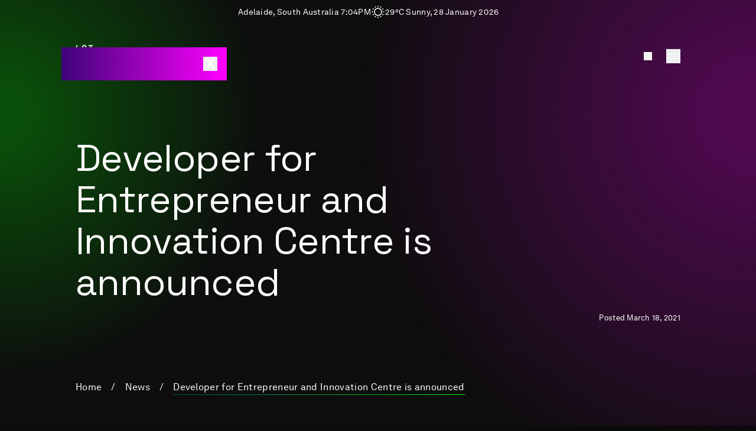

--- FILE ---
content_type: text/html; charset=UTF-8
request_url: https://lotfourteen.com.au/news/developer-for-entrepreneur-and-innovation-centre-is-announced/
body_size: 16962
content:
<!doctype html>
<html class="no-js t-html bg-dark text-white contrast" lang="en-AU">

    <head>
        <meta charset="utf-8">
<script type="text/javascript">
/* <![CDATA[ */
var gform;gform||(document.addEventListener("gform_main_scripts_loaded",function(){gform.scriptsLoaded=!0}),document.addEventListener("gform/theme/scripts_loaded",function(){gform.themeScriptsLoaded=!0}),window.addEventListener("DOMContentLoaded",function(){gform.domLoaded=!0}),gform={domLoaded:!1,scriptsLoaded:!1,themeScriptsLoaded:!1,isFormEditor:()=>"function"==typeof InitializeEditor,callIfLoaded:function(o){return!(!gform.domLoaded||!gform.scriptsLoaded||!gform.themeScriptsLoaded&&!gform.isFormEditor()||(gform.isFormEditor()&&console.warn("The use of gform.initializeOnLoaded() is deprecated in the form editor context and will be removed in Gravity Forms 3.1."),o(),0))},initializeOnLoaded:function(o){gform.callIfLoaded(o)||(document.addEventListener("gform_main_scripts_loaded",()=>{gform.scriptsLoaded=!0,gform.callIfLoaded(o)}),document.addEventListener("gform/theme/scripts_loaded",()=>{gform.themeScriptsLoaded=!0,gform.callIfLoaded(o)}),window.addEventListener("DOMContentLoaded",()=>{gform.domLoaded=!0,gform.callIfLoaded(o)}))},hooks:{action:{},filter:{}},addAction:function(o,r,e,t){gform.addHook("action",o,r,e,t)},addFilter:function(o,r,e,t){gform.addHook("filter",o,r,e,t)},doAction:function(o){gform.doHook("action",o,arguments)},applyFilters:function(o){return gform.doHook("filter",o,arguments)},removeAction:function(o,r){gform.removeHook("action",o,r)},removeFilter:function(o,r,e){gform.removeHook("filter",o,r,e)},addHook:function(o,r,e,t,n){null==gform.hooks[o][r]&&(gform.hooks[o][r]=[]);var d=gform.hooks[o][r];null==n&&(n=r+"_"+d.length),gform.hooks[o][r].push({tag:n,callable:e,priority:t=null==t?10:t})},doHook:function(r,o,e){var t;if(e=Array.prototype.slice.call(e,1),null!=gform.hooks[r][o]&&((o=gform.hooks[r][o]).sort(function(o,r){return o.priority-r.priority}),o.forEach(function(o){"function"!=typeof(t=o.callable)&&(t=window[t]),"action"==r?t.apply(null,e):e[0]=t.apply(null,e)})),"filter"==r)return e[0]},removeHook:function(o,r,t,n){var e;null!=gform.hooks[o][r]&&(e=(e=gform.hooks[o][r]).filter(function(o,r,e){return!!(null!=n&&n!=o.tag||null!=t&&t!=o.priority)}),gform.hooks[o][r]=e)}});
/* ]]> */
</script>

        <meta http-equiv="x-ua-compatible" content="ie=edge">
        <meta name="viewport" content="width=device-width, initial-scale=1, maximum-scale=5, user-scalable=yes">

        <link rel="apple-touch-icon" sizes="180x180" href="/apple-touch-icon.png">
        <link rel="icon" type="image/png" sizes="32x32" href="/favicon-32x32.png">
        <link rel="icon" type="image/png" sizes="16x16" href="/favicon-16x16.png">
        <link rel="manifest" href="/site.webmanifest">
        <link rel="mask-icon" href="/safari-pinned-tab.svg" color="#000000">
        <meta name="msapplication-TileColor" content="#000000">
        <meta name="theme-color" content="#000000">

        <!-- title -->
        <title>Developer for Entrepreneur and Innovation Centre is announced</title>
        <!-- themeVars -->
        <script>
            document.documentElement.classList.remove('no-js');
            var themeVars = {"siteUrl":"https:\/\/lotfourteen.com.au","ajaxUrl":"https:\/\/lotfourteen.com.au\/wordpress\/wp-admin\/admin-ajax.php"};
        </script>

        <!-- early loading JS -->
        <script src="https://lotfourteen.com.au/content/themes/frame-custom/built/scripts/early.a372324f5b151bf64f3ea2922eaf339c.js"></script>

        <meta name='robots' content='index, follow, max-image-preview:large, max-snippet:-1, max-video-preview:-1' />

	<!-- This site is optimized with the Yoast SEO plugin v26.8 - https://yoast.com/product/yoast-seo-wordpress/ -->
	<meta name="description" content="Lot Fourteen’s landmark $400 million Entrepreneur and Innovation Centre (EIC), the State Government has today announced that Quintessential Equity will deliver the project." />
	<link rel="canonical" href="https://lotfourteen.com.au/news/developer-for-entrepreneur-and-innovation-centre-is-announced/" />
	<meta property="og:locale" content="en_US" />
	<meta property="og:type" content="article" />
	<meta property="og:title" content="Developer for Entrepreneur and Innovation Centre is announced" />
	<meta property="og:description" content="Lot Fourteen’s landmark $400 million Entrepreneur and Innovation Centre (EIC), the State Government has today announced that Quintessential Equity will deliver the project." />
	<meta property="og:url" content="https://lotfourteen.com.au/news/developer-for-entrepreneur-and-innovation-centre-is-announced/" />
	<meta property="og:site_name" content="Lot Fourteen" />
	<meta property="article:publisher" content="https://www.facebook.com/lotfourteen/" />
	<meta property="article:modified_time" content="2023-07-04T02:39:00+00:00" />
	<meta property="og:image" content="https://lotfourteen.com.au/content/uploads/2023/04/Entrepreneur-and-Innovation-Centre-Lot-Fourteen-indicative-only-VIEW02-crop.jpg" />
	<meta property="og:image:width" content="570" />
	<meta property="og:image:height" content="363" />
	<meta property="og:image:type" content="image/jpeg" />
	<meta name="twitter:card" content="summary_large_image" />
	<meta name="twitter:label1" content="Est. reading time" />
	<meta name="twitter:data1" content="2 minutes" />
	<script type="application/ld+json" class="yoast-schema-graph">{"@context":"https://schema.org","@graph":[{"@type":"WebPage","@id":"https://lotfourteen.com.au/news/developer-for-entrepreneur-and-innovation-centre-is-announced/","url":"https://lotfourteen.com.au/news/developer-for-entrepreneur-and-innovation-centre-is-announced/","name":"Developer for Entrepreneur and Innovation Centre is announced","isPartOf":{"@id":"https://lotfourteen.com.au/#website"},"primaryImageOfPage":{"@id":"https://lotfourteen.com.au/news/developer-for-entrepreneur-and-innovation-centre-is-announced/#primaryimage"},"image":{"@id":"https://lotfourteen.com.au/news/developer-for-entrepreneur-and-innovation-centre-is-announced/#primaryimage"},"thumbnailUrl":"https://lotfourteen.com.au/content/uploads/2023/04/Entrepreneur-and-Innovation-Centre-Lot-Fourteen-indicative-only-VIEW02-crop.jpg","datePublished":"2021-03-18T11:19:45+00:00","dateModified":"2023-07-04T02:39:00+00:00","description":"Lot Fourteen’s landmark $400 million Entrepreneur and Innovation Centre (EIC), the State Government has today announced that Quintessential Equity will deliver the project.","breadcrumb":{"@id":"https://lotfourteen.com.au/news/developer-for-entrepreneur-and-innovation-centre-is-announced/#breadcrumb"},"inLanguage":"en-AU","potentialAction":[{"@type":"ReadAction","target":["https://lotfourteen.com.au/news/developer-for-entrepreneur-and-innovation-centre-is-announced/"]}]},{"@type":"ImageObject","inLanguage":"en-AU","@id":"https://lotfourteen.com.au/news/developer-for-entrepreneur-and-innovation-centre-is-announced/#primaryimage","url":"https://lotfourteen.com.au/content/uploads/2023/04/Entrepreneur-and-Innovation-Centre-Lot-Fourteen-indicative-only-VIEW02-crop.jpg","contentUrl":"https://lotfourteen.com.au/content/uploads/2023/04/Entrepreneur-and-Innovation-Centre-Lot-Fourteen-indicative-only-VIEW02-crop.jpg","width":570,"height":363,"caption":"Artist’s impression of the Entrepreneur and Innovation Centre building."},{"@type":"BreadcrumbList","@id":"https://lotfourteen.com.au/news/developer-for-entrepreneur-and-innovation-centre-is-announced/#breadcrumb","itemListElement":[{"@type":"ListItem","position":1,"name":"Home","item":"https://www.lotfourteen.com.au/"},{"@type":"ListItem","position":2,"name":"News","item":"https://www.lotfourteen.com.au/news/"},{"@type":"ListItem","position":3,"name":"Developer for Entrepreneur and Innovation Centre is announced"}]},{"@type":"WebSite","@id":"https://lotfourteen.com.au/#website","url":"https://lotfourteen.com.au/","name":"Lot Fourteen","description":"","publisher":{"@id":"https://lotfourteen.com.au/#organization"},"potentialAction":[{"@type":"SearchAction","target":{"@type":"EntryPoint","urlTemplate":"https://lotfourteen.com.au/?s={search_term_string}"},"query-input":{"@type":"PropertyValueSpecification","valueRequired":true,"valueName":"search_term_string"}}],"inLanguage":"en-AU"},{"@type":"Organization","@id":"https://lotfourteen.com.au/#organization","name":"Lot Fourteen","url":"https://lotfourteen.com.au/","logo":{"@type":"ImageObject","inLanguage":"en-AU","@id":"https://lotfourteen.com.au/#/schema/logo/image/","url":"https://lotfourteen.com.au/content/uploads/2023/07/Lot14-Logo_White_RGB.png","contentUrl":"https://lotfourteen.com.au/content/uploads/2023/07/Lot14-Logo_White_RGB.png","width":2500,"height":2422,"caption":"Lot Fourteen"},"image":{"@id":"https://lotfourteen.com.au/#/schema/logo/image/"},"sameAs":["https://www.facebook.com/lotfourteen/"]}]}</script>
	<!-- / Yoast SEO plugin. -->


<link rel="alternate" title="oEmbed (JSON)" type="application/json+oembed" href="https://lotfourteen.com.au/wp-json/oembed/1.0/embed?url=https%3A%2F%2Flotfourteen.com.au%2Fnews%2Fdeveloper-for-entrepreneur-and-innovation-centre-is-announced%2F" />
<link rel="alternate" title="oEmbed (XML)" type="text/xml+oembed" href="https://lotfourteen.com.au/wp-json/oembed/1.0/embed?url=https%3A%2F%2Flotfourteen.com.au%2Fnews%2Fdeveloper-for-entrepreneur-and-innovation-centre-is-announced%2F&#038;format=xml" />

		<!-- Google Tag Manager -->
		<script>(function(w,d,s,l,i){w[l]=w[l]||[];w[l].push({'gtm.start':
		new Date().getTime(),event:'gtm.js'});var f=d.getElementsByTagName(s)[0],
		j=d.createElement(s),dl=l!='dataLayer'?'&l='+l:'';j.async=true;j.src=
						'https://www.googletagmanager.com/gtm.js?id='+i+dl;f.parentNode.insertBefore(j,f);
		})(window,document,'script','dataLayer','GTM-K2CR9MCK');</script>
		<!-- End Google Tag Manager -->

	<style id='wp-img-auto-sizes-contain-inline-css' type='text/css'>
img:is([sizes=auto i],[sizes^="auto," i]){contain-intrinsic-size:3000px 1500px}
/*# sourceURL=wp-img-auto-sizes-contain-inline-css */
</style>
<link rel='stylesheet' id='frame-app-css' href='https://lotfourteen.com.au/content/themes/frame-custom/built/styles/app.ecce377e0d99408ee8625d95c8aa755c.css' type='text/css' media='all' />
<link rel="https://api.w.org/" href="https://lotfourteen.com.au/wp-json/" /><link rel="EditURI" type="application/rsd+xml" title="RSD" href="https://lotfourteen.com.au/wordpress/xmlrpc.php?rsd" />
<link rel='shortlink' href='https://lotfourteen.com.au/?p=707' />

            <script>

                document.addEventListener('facetwp-refresh', () => {

                    if (FWP.soft_refresh == true) {
                        FWP.enable_scroll = true;
                    } else {
                        FWP.enable_scroll = false;
                    }

                });

                document.addEventListener('facetwp-loaded', () => {

                    if (FWP.enable_scroll == true) {

                        document.querySelector('[data-breadcrumbs]').scrollIntoView({
                            behavior: 'smooth'
                        });

                    }

                });

            </script>

        

        <script>
            // Enable contrast mode on load if cookie is set
            if (window.Cookies.get('contrast_mode') == 'true') {
                document.documentElement.classList.add('is-enabled');
            }
        </script>

        
    <style id='global-styles-inline-css' type='text/css'>
:root{--wp--preset--aspect-ratio--square: 1;--wp--preset--aspect-ratio--4-3: 4/3;--wp--preset--aspect-ratio--3-4: 3/4;--wp--preset--aspect-ratio--3-2: 3/2;--wp--preset--aspect-ratio--2-3: 2/3;--wp--preset--aspect-ratio--16-9: 16/9;--wp--preset--aspect-ratio--9-16: 9/16;--wp--preset--color--black: #000000;--wp--preset--color--cyan-bluish-gray: #abb8c3;--wp--preset--color--white: #ffffff;--wp--preset--color--pale-pink: #f78da7;--wp--preset--color--vivid-red: #cf2e2e;--wp--preset--color--luminous-vivid-orange: #ff6900;--wp--preset--color--luminous-vivid-amber: #fcb900;--wp--preset--color--light-green-cyan: #7bdcb5;--wp--preset--color--vivid-green-cyan: #00d084;--wp--preset--color--pale-cyan-blue: #8ed1fc;--wp--preset--color--vivid-cyan-blue: #0693e3;--wp--preset--color--vivid-purple: #9b51e0;--wp--preset--gradient--vivid-cyan-blue-to-vivid-purple: linear-gradient(135deg,rgb(6,147,227) 0%,rgb(155,81,224) 100%);--wp--preset--gradient--light-green-cyan-to-vivid-green-cyan: linear-gradient(135deg,rgb(122,220,180) 0%,rgb(0,208,130) 100%);--wp--preset--gradient--luminous-vivid-amber-to-luminous-vivid-orange: linear-gradient(135deg,rgb(252,185,0) 0%,rgb(255,105,0) 100%);--wp--preset--gradient--luminous-vivid-orange-to-vivid-red: linear-gradient(135deg,rgb(255,105,0) 0%,rgb(207,46,46) 100%);--wp--preset--gradient--very-light-gray-to-cyan-bluish-gray: linear-gradient(135deg,rgb(238,238,238) 0%,rgb(169,184,195) 100%);--wp--preset--gradient--cool-to-warm-spectrum: linear-gradient(135deg,rgb(74,234,220) 0%,rgb(151,120,209) 20%,rgb(207,42,186) 40%,rgb(238,44,130) 60%,rgb(251,105,98) 80%,rgb(254,248,76) 100%);--wp--preset--gradient--blush-light-purple: linear-gradient(135deg,rgb(255,206,236) 0%,rgb(152,150,240) 100%);--wp--preset--gradient--blush-bordeaux: linear-gradient(135deg,rgb(254,205,165) 0%,rgb(254,45,45) 50%,rgb(107,0,62) 100%);--wp--preset--gradient--luminous-dusk: linear-gradient(135deg,rgb(255,203,112) 0%,rgb(199,81,192) 50%,rgb(65,88,208) 100%);--wp--preset--gradient--pale-ocean: linear-gradient(135deg,rgb(255,245,203) 0%,rgb(182,227,212) 50%,rgb(51,167,181) 100%);--wp--preset--gradient--electric-grass: linear-gradient(135deg,rgb(202,248,128) 0%,rgb(113,206,126) 100%);--wp--preset--gradient--midnight: linear-gradient(135deg,rgb(2,3,129) 0%,rgb(40,116,252) 100%);--wp--preset--font-size--small: 13px;--wp--preset--font-size--medium: 20px;--wp--preset--font-size--large: 36px;--wp--preset--font-size--x-large: 42px;--wp--preset--spacing--20: 0.44rem;--wp--preset--spacing--30: 0.67rem;--wp--preset--spacing--40: 1rem;--wp--preset--spacing--50: 1.5rem;--wp--preset--spacing--60: 2.25rem;--wp--preset--spacing--70: 3.38rem;--wp--preset--spacing--80: 5.06rem;--wp--preset--shadow--natural: 6px 6px 9px rgba(0, 0, 0, 0.2);--wp--preset--shadow--deep: 12px 12px 50px rgba(0, 0, 0, 0.4);--wp--preset--shadow--sharp: 6px 6px 0px rgba(0, 0, 0, 0.2);--wp--preset--shadow--outlined: 6px 6px 0px -3px rgb(255, 255, 255), 6px 6px rgb(0, 0, 0);--wp--preset--shadow--crisp: 6px 6px 0px rgb(0, 0, 0);}:where(.is-layout-flex){gap: 0.5em;}:where(.is-layout-grid){gap: 0.5em;}body .is-layout-flex{display: flex;}.is-layout-flex{flex-wrap: wrap;align-items: center;}.is-layout-flex > :is(*, div){margin: 0;}body .is-layout-grid{display: grid;}.is-layout-grid > :is(*, div){margin: 0;}:where(.wp-block-columns.is-layout-flex){gap: 2em;}:where(.wp-block-columns.is-layout-grid){gap: 2em;}:where(.wp-block-post-template.is-layout-flex){gap: 1.25em;}:where(.wp-block-post-template.is-layout-grid){gap: 1.25em;}.has-black-color{color: var(--wp--preset--color--black) !important;}.has-cyan-bluish-gray-color{color: var(--wp--preset--color--cyan-bluish-gray) !important;}.has-white-color{color: var(--wp--preset--color--white) !important;}.has-pale-pink-color{color: var(--wp--preset--color--pale-pink) !important;}.has-vivid-red-color{color: var(--wp--preset--color--vivid-red) !important;}.has-luminous-vivid-orange-color{color: var(--wp--preset--color--luminous-vivid-orange) !important;}.has-luminous-vivid-amber-color{color: var(--wp--preset--color--luminous-vivid-amber) !important;}.has-light-green-cyan-color{color: var(--wp--preset--color--light-green-cyan) !important;}.has-vivid-green-cyan-color{color: var(--wp--preset--color--vivid-green-cyan) !important;}.has-pale-cyan-blue-color{color: var(--wp--preset--color--pale-cyan-blue) !important;}.has-vivid-cyan-blue-color{color: var(--wp--preset--color--vivid-cyan-blue) !important;}.has-vivid-purple-color{color: var(--wp--preset--color--vivid-purple) !important;}.has-black-background-color{background-color: var(--wp--preset--color--black) !important;}.has-cyan-bluish-gray-background-color{background-color: var(--wp--preset--color--cyan-bluish-gray) !important;}.has-white-background-color{background-color: var(--wp--preset--color--white) !important;}.has-pale-pink-background-color{background-color: var(--wp--preset--color--pale-pink) !important;}.has-vivid-red-background-color{background-color: var(--wp--preset--color--vivid-red) !important;}.has-luminous-vivid-orange-background-color{background-color: var(--wp--preset--color--luminous-vivid-orange) !important;}.has-luminous-vivid-amber-background-color{background-color: var(--wp--preset--color--luminous-vivid-amber) !important;}.has-light-green-cyan-background-color{background-color: var(--wp--preset--color--light-green-cyan) !important;}.has-vivid-green-cyan-background-color{background-color: var(--wp--preset--color--vivid-green-cyan) !important;}.has-pale-cyan-blue-background-color{background-color: var(--wp--preset--color--pale-cyan-blue) !important;}.has-vivid-cyan-blue-background-color{background-color: var(--wp--preset--color--vivid-cyan-blue) !important;}.has-vivid-purple-background-color{background-color: var(--wp--preset--color--vivid-purple) !important;}.has-black-border-color{border-color: var(--wp--preset--color--black) !important;}.has-cyan-bluish-gray-border-color{border-color: var(--wp--preset--color--cyan-bluish-gray) !important;}.has-white-border-color{border-color: var(--wp--preset--color--white) !important;}.has-pale-pink-border-color{border-color: var(--wp--preset--color--pale-pink) !important;}.has-vivid-red-border-color{border-color: var(--wp--preset--color--vivid-red) !important;}.has-luminous-vivid-orange-border-color{border-color: var(--wp--preset--color--luminous-vivid-orange) !important;}.has-luminous-vivid-amber-border-color{border-color: var(--wp--preset--color--luminous-vivid-amber) !important;}.has-light-green-cyan-border-color{border-color: var(--wp--preset--color--light-green-cyan) !important;}.has-vivid-green-cyan-border-color{border-color: var(--wp--preset--color--vivid-green-cyan) !important;}.has-pale-cyan-blue-border-color{border-color: var(--wp--preset--color--pale-cyan-blue) !important;}.has-vivid-cyan-blue-border-color{border-color: var(--wp--preset--color--vivid-cyan-blue) !important;}.has-vivid-purple-border-color{border-color: var(--wp--preset--color--vivid-purple) !important;}.has-vivid-cyan-blue-to-vivid-purple-gradient-background{background: var(--wp--preset--gradient--vivid-cyan-blue-to-vivid-purple) !important;}.has-light-green-cyan-to-vivid-green-cyan-gradient-background{background: var(--wp--preset--gradient--light-green-cyan-to-vivid-green-cyan) !important;}.has-luminous-vivid-amber-to-luminous-vivid-orange-gradient-background{background: var(--wp--preset--gradient--luminous-vivid-amber-to-luminous-vivid-orange) !important;}.has-luminous-vivid-orange-to-vivid-red-gradient-background{background: var(--wp--preset--gradient--luminous-vivid-orange-to-vivid-red) !important;}.has-very-light-gray-to-cyan-bluish-gray-gradient-background{background: var(--wp--preset--gradient--very-light-gray-to-cyan-bluish-gray) !important;}.has-cool-to-warm-spectrum-gradient-background{background: var(--wp--preset--gradient--cool-to-warm-spectrum) !important;}.has-blush-light-purple-gradient-background{background: var(--wp--preset--gradient--blush-light-purple) !important;}.has-blush-bordeaux-gradient-background{background: var(--wp--preset--gradient--blush-bordeaux) !important;}.has-luminous-dusk-gradient-background{background: var(--wp--preset--gradient--luminous-dusk) !important;}.has-pale-ocean-gradient-background{background: var(--wp--preset--gradient--pale-ocean) !important;}.has-electric-grass-gradient-background{background: var(--wp--preset--gradient--electric-grass) !important;}.has-midnight-gradient-background{background: var(--wp--preset--gradient--midnight) !important;}.has-small-font-size{font-size: var(--wp--preset--font-size--small) !important;}.has-medium-font-size{font-size: var(--wp--preset--font-size--medium) !important;}.has-large-font-size{font-size: var(--wp--preset--font-size--large) !important;}.has-x-large-font-size{font-size: var(--wp--preset--font-size--x-large) !important;}
/*# sourceURL=global-styles-inline-css */
</style>
<link rel='stylesheet' id='gform_apc_theme-css' href='https://lotfourteen.com.au/content/plugins/gravityformsadvancedpostcreation/assets/css/dist/theme.min.css?ver=1.6.1' type='text/css' media='all' />
</head>

    <body class="wp-singular news-template-default single single-news postid-707 wp-theme-frame-custom" data-icons="https://lotfourteen.com.au/content/themes/frame-custom/built/icons/icons.c697b5115b01b194d621e10d959b28ea.svg">

        
		<!-- Google Tag Manager (noscript) -->
		<noscript><iframe src="https://www.googletagmanager.com/ns.html?id=GTM-K2CR9MCK" height="0" width="0" style="display:none;visibility:hidden"></iframe></noscript>
		<!-- End Google Tag Manager (noscript) -->

	
        <div class="flex flex-col min-h-screen overflow-hidden relative" data-site-page >

                            
<div class="absolute top-0 w-80 opacity-0 -z-10 focus-within:z-50 focus-within:opacity-100 focus:z-50 focus:opacity-100 bg-dark transition duration-150 border border-dark contrast-is-enabled:border-white">
    <a href="#body" class="inline-block w-full p-4 flex justify-between items-center" target="_self" data-anchor-exclude >
        <span>
            Skip navigation
        </span>
        
	<span class="o-icon  ">
		<svg aria-hidden="true"><use xlink:href="#icon--arrow-right"/></svg>
	</span>


    </a>
    <button class="w-full p-4 flex justify-between items-center" data-contrast-toggle>
        <span>
            Toggle Accessibility Mode
        </span>
        
	<span class="o-icon  ">
		<svg aria-hidden="true"><use xlink:href="#icon--arrow-right"/></svg>
	</span>


    </button>
</div>
            
                            
<div class="w-full t-copy text-center p-2 hidden md:block absolute top-0 left-1/2 transform -translate-x-1/2 text-[14px]">

    <div class="flex items-center justify-center l-padding-gap w-full">

        <div class="basis-1/3 text-right">
            Adelaide, South Australia <span class="uppercase">7:04pm</span>
        </div>
        <div class="flex justify-center flex-shrink-0 text-2xl">
            
	<span class="o-icon  ">
		<svg aria-hidden="true"><use xlink:href="#icon--weather-fine"/></svg>
	</span>


        </div>
        <div class="basis-1/3 text-left capitalize">
            29°C Sunny, 28 January 2026
        </div>

    </div>

</div>
            
            <canvas class="fixed w-full h-screen -z-1" data-hero-animation></canvas>

            
<div class="parent fixed w-full h-24 md:h-48 z-30 pointer-events-none" data-site-header >

    

<header class="parent is-selected:text-white absolute z-10 top-[-1px] w-full text-white flex flex-col items-center justify-center transition-all duration-300 is-active:bg-shade/10 is-active:backdrop-blur-sm h-full is-active:h-14 is-active:sm:h-18" data-navbar >

    
    <div class="l-grid-margin w-full h-16 sm:h-18 flex items-center">

        <div class="w-full flex items-center l-contained">

            <a href="https://lotfourteen.com.au" class="block flex-shrink-0 pointer-events-auto">

                <div class="w-full max-w-[32px] sm:max-w-[40px] parent-is-active:sm:max-w-[32px] transition-all duration-300" >
                    <svg class="w-full h-auto" id="Layer_1" xmlns="http://www.w3.org/2000/svg" viewBox="0 0 99 95.98">
    <path d="m19.28,19.73H7.38V.44H3.02v23.46h16.26v-4.18Z"/>
    <path d="m36.35,0c-2.4,0-4.53.89-6.22,2.58-2.67,2.58-2.93,6.13-2.93,9.51s.27,6.93,2.84,9.51c1.78,1.69,3.91,2.58,6.22,2.58s4.53-.89,6.22-2.58c2.67-2.58,2.93-6.13,2.93-9.51s-.27-6.93-2.84-9.51c-1.69-1.6-3.91-2.58-6.22-2.58Zm-4.71,11.91c0-2.13,0-4.71,1.51-6.22.89-.98,1.96-1.42,3.2-1.42s2.31.44,3.2,1.42c1.51,1.51,1.51,4.18,1.51,6.22v.44c0,2.13,0,4.71-1.51,6.22-.89.98-1.96,1.42-3.2,1.42s-2.31-.44-3.2-1.42c-1.51-1.51-1.51-4.18-1.51-6.22v-.44Z"/>
    <path d="m53.68,4.62h7.47v19.28h4.44V4.62h7.38V.44h-19.28v4.18Z"/>
    <path d="m98.47,22.48h-16.35v4.09h16.35v-4.09Z"/>
    <path d="m36.35,36.44c-2.4,0-4.53.89-6.22,2.58-2.67,2.58-2.93,6.13-2.93,9.51s.27,6.93,2.84,9.51c1.78,1.69,3.91,2.58,6.22,2.58s4.53-.89,6.22-2.58c2.67-2.58,2.93-6.13,2.93-9.51s-.27-6.93-2.84-9.51c-1.69-1.69-3.91-2.58-6.22-2.58Zm-4.71,11.91c0-2.13,0-4.71,1.51-6.22.89-.98,1.96-1.42,3.2-1.42s2.31.44,3.2,1.42c1.51,1.51,1.51,4.18,1.51,6.22v.44c0,2.13,0,4.71-1.51,6.22-.89.98-1.96,1.42-3.2,1.42s-2.31-.44-3.2-1.42c-1.51-1.51-1.51-4.18-1.51-6.22v-.44Z"/>
    <path d="m54.83,36.79v14.66c0,5.69,3.11,9.15,8.44,9.15s8.44-3.38,8.44-9.15v-14.66h-4.35v14.75c0,3.29-1.33,4.89-4.09,4.89s-4.09-1.6-4.09-4.89v-14.75h-4.35Z"/>
    <path d="m98.47,43.99c0-1.96-.62-3.64-1.96-4.98-1.42-1.42-3.47-2.22-6.13-2.22h-8.27v23.46h4.35v-9.06h3.64l4.09,9.06h4.8l-4.53-9.95c.8-.36,1.6-.89,2.13-1.42,1.33-1.42,1.87-2.93,1.87-4.89Zm-4.44,0c0,2.04-1.16,3.02-3.64,3.02h-3.91v-6.04h3.91c2.49,0,3.64.98,3.64,3.02Z"/>
    <path d="m0,76.69h7.47v19.28h4.35v-19.28h7.46v-4.18H0v4.18Z"/>
    <path d="m28.26,95.98h16.09v-4.18h-11.64v-5.95h8.8v-4.18h-8.8v-4.98h11.64v-4.18h-16.09v23.46Z"/>
    <path d="m55.54,95.98h16.09v-4.18h-11.73v-5.95h8.8v-4.18h-8.8v-4.98h11.73v-4.18h-16.09v23.46Z"/>
    <path d="m94.29,87.45l-7.47-14.93h-4.71v23.46h4.35v-14.93l7.38,14.93h4.71v-23.46h-4.27v14.93Z"/>
    <path d="m7.38,50.65h10.66v-4.18H7.38v-5.51h11.91v-4.18H3.02v23.46h4.35v-9.6Z"/>
</svg>

                </div>

            </a>

            <div class="ml-auto flex" >

                <div class="flex items-center">

                    <button name="search" class="relative text-sm ml-6 pointer-events-auto" data-searchbar-toggle >
                        
	<span class="o-icon  ">
		<svg aria-hidden="true"><use xlink:href="#icon--search"/></svg>
	</span>


                    </button>

                    <button name="menu" class="text-2xl ml-6 pointer-events-auto" data-menu-toggle >
                        <div class="o-hamburger">
                            <span class="o-hamburger_inner"></span>
                        </div>
                    </button>

                </div>

            </div>

        </div>

    </div>

</header>


    

<div class="parent bg-dark l-grid-margin is-selected:flex fixed top-0 lg:top-0 right-0 w-full h-full text-white flex-col lg:w-full translate-x-full is-selected:translate-x-0 is-selected:pointer-events-none transition duration-200" inert data-searchbar >

    <div class="l-grid h-full">

        <div class="flex-grow flex-shrink relative col-span-full lg:col-span-6 lg:col-start-4 relative pointer-events-auto" >

            <div class="absolute w-full h-full pb-24 parent-is-selected:overflow-auto pt-32 md:pt-48 lg:pt-14 focus:bg-primary" data-search-scrollable >

                <div class="grid grid-cols-4 md:grid-cols-6 l-gutter-gap">

                    <div class="col-span-full pb-24">

                        <div class="transition translate-x-24 opacity-0 parent-is-selected:translate-x-0 parent-is-selected:opacity-100 delay-200 duration-400">

                            <form method="get" action="https://lotfourteen.com.au" class="flex o-button-primary-outer">

                                <input class="bg-shade t-h3 w-full pl-4 pr-8 h-20 border border-current border-t-shade/50 border-l-shade/50 border-r-shade/50 rounded-none placeholder-white transition-all duration-150 focus:border focus:l-border-image" type="text" name="s" placeholder="Search" aria-label="Search for something..." data-searchbar-field >

                                <button type="submit" class="w-28 h-20 text-3xl gradient-primary-reverse o-button-primary flex items-center justify-center" aria-label="submit" >
                                    
	<span class="o-icon  ">
		<svg aria-hidden="true"><use xlink:href="#icon--arrow-right"/></svg>
	</span>


                                </button>

                            </form>

                        </div>

                    </div>

                </div>

                

                

            </div>

        </div>

    </div>

</div>

    
    
<nav class="parent bg-dark l-grid-margin is-selected:flex fixed top-0 lg:top-0 right-0 w-full h-full text-white flex-col lg:w-full translate-x-full is-selected:translate-x-0 is-selected:pointer-events-none transition duration-200" inert data-menu >

    <div class="l-grid h-full">

        <div class="flex-grow flex-shrink relative col-span-full lg:col-span-10 lg:col-start-2 relative pointer-events-auto" >

            <div class="absolute flex flex-col justify-between w-full h-full pb-24 parent-is-selected:overflow-auto pt-32 md:pt-48" data-menu-scrollable >

                <ul class="grid grid-cols-4 md:grid-cols-10 gap-0 md:l-gutter-gap">

                    
                        
                            <li class="col-span-full md:col-span-5 xl:col-span-2 transition translate-x-24 opacity-0 parent-is-selected:translate-x-0 parent-is-selected:opacity-100 duration-400" style="transition-delay:250ms;" data-menu-item >

                                <div class="relative l-padding-r py-3 border-b border-current hidden md:block">

                                    <span class="t-h4">About</span>

                                </div>

                                <ul class="md:l-padding-t">
                                    
                                        <li>
                                            <div class="relative l-padding-r py-2">

                                                <a class="t-h4 t-link uppercase " href="https://lotfourteen.com.au/about-us/" target="_self" >About us</a>

                                            </div>
                                        </li>

                                    
                                        <li>
                                            <div class="relative l-padding-r py-2">

                                                <a class="t-h4 t-link uppercase " href="https://lotfourteen.com.au/projects/" target="_self" >Projects</a>

                                            </div>
                                        </li>

                                                                    </ul>

                            </li>

                        
                    
                        
                            <li class="col-span-full md:col-span-5 xl:col-span-2 transition translate-x-24 opacity-0 parent-is-selected:translate-x-0 parent-is-selected:opacity-100 duration-400" style="transition-delay:300ms;" data-menu-item >

                                <div class="relative l-padding-r py-3 border-b border-current hidden md:block">

                                    <span class="t-h4">Directory</span>

                                </div>

                                <ul class="md:l-padding-t">
                                    
                                        <li>
                                            <div class="relative l-padding-r py-2">

                                                <a class="t-h4 t-link uppercase " href="https://lotfourteen.com.au/directory/" target="_self" >Directory</a>

                                            </div>
                                        </li>

                                    
                                        <li>
                                            <div class="relative l-padding-r py-2">

                                                <a class="t-h4 t-link uppercase " href="https://lotfourteen.com.au/virtual-tour/" target="_self" >Virtual Tour</a>

                                            </div>
                                        </li>

                                                                    </ul>

                            </li>

                        
                    
                        
                            <li class="col-span-full md:col-span-5 xl:col-span-2 transition translate-x-24 opacity-0 parent-is-selected:translate-x-0 parent-is-selected:opacity-100 duration-400" style="transition-delay:350ms;" data-menu-item >

                                <div class="relative l-padding-r py-3 border-b border-current hidden md:block">

                                    <span class="t-h4">Join Us</span>

                                </div>

                                <ul class="md:l-padding-t">
                                    
                                        <li>
                                            <div class="relative l-padding-r py-2">

                                                <a class="t-h4 t-link uppercase " href="https://lotfourteen.com.au/job-portal/" target="_self" >Job Portal</a>

                                            </div>
                                        </li>

                                    
                                        <li>
                                            <div class="relative l-padding-r py-2">

                                                <a class="t-h4 t-link uppercase " href="https://lotfourteen.com.au/tenancy/" target="_self" >Tenancy</a>

                                            </div>
                                        </li>

                                                                    </ul>

                            </li>

                        
                    
                        
                            <li class="col-span-full md:col-span-5 xl:col-span-2 transition translate-x-24 opacity-0 parent-is-selected:translate-x-0 parent-is-selected:opacity-100 duration-400" style="transition-delay:400ms;" data-menu-item >

                                <div class="relative l-padding-r py-3 border-b border-current hidden md:block">

                                    <span class="t-h4">News & Events</span>

                                </div>

                                <ul class="md:l-padding-t">
                                    
                                        <li>
                                            <div class="relative l-padding-r py-2">

                                                <a class="t-h4 t-link uppercase t-link--active" href="https://lotfourteen.com.au/news/" target="_self" >News</a>

                                            </div>
                                        </li>

                                    
                                        <li>
                                            <div class="relative l-padding-r py-2">

                                                <a class="t-h4 t-link uppercase " href="https://lotfourteen.com.au/events/" target="_self" >Events</a>

                                            </div>
                                        </li>

                                    
                                        <li>
                                            <div class="relative l-padding-r py-2">

                                                <a class="t-h4 t-link uppercase " href="https://lotfourteen.com.au/boundless-magazine/issue_03/" target="_self" >Boundless Magazine</a>

                                            </div>
                                        </li>

                                                                    </ul>

                            </li>

                        
                    
                        
                            <li class="col-span-full md:col-span-5 xl:col-span-2 transition translate-x-24 opacity-0 parent-is-selected:translate-x-0 parent-is-selected:opacity-100 duration-400" style="transition-delay:450ms;" data-menu-item >

                                <div class="relative l-padding-r py-3 border-b border-current hidden md:block">

                                    <span class="t-h4">Contact</span>

                                </div>

                                <ul class="md:l-padding-t">
                                    
                                        <li>
                                            <div class="relative l-padding-r py-2">

                                                <a class="t-h4 t-link uppercase " href="https://lotfourteen.com.au/faqs/" target="_self" >FAQs</a>

                                            </div>
                                        </li>

                                    
                                        <li>
                                            <div class="relative l-padding-r py-2">

                                                <a class="t-h4 t-link uppercase " href="https://lotfourteen.com.au/media-resources/" target="_self" >Media</a>

                                            </div>
                                        </li>

                                                                    </ul>

                            </li>

                        
                    
                </ul>

                <ul class="col-span-full w-full flex items-end md:justify-end l-padding-t md:pt-0">
                    <li class="transition translate-x-full parent-is-selected:translate-x-0 duration-400" style="transition-delay:0ms;" data-menu-item >

                        <div class="relative py-3 md:text-right">

                            <a class="t-h4 t-link uppercase flex gap-2" href="https://lotfourteen.com.au/tenant-portal/" ><span>Tenant Portal</span> 
	<span class="o-icon  ">
		<svg aria-hidden="true"><use xlink:href="#icon--arrow-right"/></svg>
	</span>

</a>

                        </div>

                    </li>
                </ul>

            </div>

        </div>

    </div>

</nav>


</div>

    <div class="h-24 sm:h-32 md:h-48"></div>

            <div id="body" class="mb-auto" data-site-body >
                <div class="bg-gradient-primary contrast-is-enabled:hidden pointer-events-none"></div>
                <div class="bg-gradient-secondary contrast-is-enabled:hidden pointer-events-none"></div>
                
    
    
    


<div class="" >

    
        <div class="l-grid-margin">

    <div class="l-grid layout-standard" >

        <div class="col-span-full" >
            
                
    
    <div class="pb-12 pt-4 lg:pb-24 lg:pt-10" data-page-header >

        <div class="l-grid">

            <div class="col-span-full md:col-span-10 lg:col-span-8">

                <h1 class="t-display">
                    Developer for Entrepreneur and Innovation Centre is announced
                </h1>

            </div>

        </div>

        <h2 class="md:text-right t-copy-small ml-auto pt-gap-small l-contained">
            Posted March 18, 2021
        </h2>

    </div>




                    </div>

    </div>

</div>

    
</div>
    

    <nav data-breadcrumbs >

        <div class="l-grid-margin pb-12 md:pb-24 hidden md:block">

            <div class="l-contained">

                <ul class="flex flex-wrap space-x-4">

                    
                        <li class="flex space-x-4">

                            
                                <a class="t-link" href="https://lotfourteen.com.au">Home</a>

                            
                                                            <span>/</span>
                            
                        </li>

                    
                        <li class="flex space-x-4">

                            
                                <a class="t-link" href="https://lotfourteen.com.au/news/">News</a>

                            
                                                            <span>/</span>
                            
                        </li>

                    
                        <li class="flex space-x-4">

                            
                                <span class="t-link-underline t-link-underline--active">Developer for Entrepreneur and Innovation Centre is announced</span>

                            
                            
                        </li>

                    
                </ul>

            </div>

        </div>

    </nav>


    <div class="l-grid-margin">

        <div class="md:bg-shade/50 md:p-12 l-space-y l-contained news-modules overflow-hidden">

                            <div class="">
                    
    
    
        
    
    
        
            
    
    <div class="relative w-full h-0  overflow-hidden group" style='padding-bottom: 56.25%'  >

        
            <img class="lazyload  absolute top-0 right-0 w-full h-full object-cover" alt="" data-sizes="auto" data-src="https://lotfourteen.com.au/content/uploads/2023/04/Entrepreneur-and-Innovation-Centre-Lot-Fourteen-indicative-only-VIEW02-crop.jpg" data-srcset="                    https://lotfourteen.com.au/content/uploads/2023/04/Entrepreneur-and-Innovation-Centre-Lot-Fourteen-indicative-only-VIEW02-crop-285x0-c-default.jpg 285w, 
                    https://lotfourteen.com.au/content/uploads/2023/04/Entrepreneur-and-Innovation-Centre-Lot-Fourteen-indicative-only-VIEW02-crop-570x0-c-default.jpg 570w
            " >

        

        
    </div>


                </div>
            
            
                <div class="t-copy">
                    <p>In a major milestone for Lot Fourteen’s landmark $400 million Entrepreneur and Innovation Centre (EIC), the State Government has today announced that property private equity company Quintessential Equity will deliver the project.</p>
<p>The striking state-of-the-art building will consist of secure commercial, education, research and networking spaces designed specifically to suit the needs of defence, space, hi-tech and cybersecurity businesses and education and research organisations.</p>
<p>The EIC will be a powerful generator of jobs of the future and represents the next major stage of investment at Lot Fourteen.</p>
<p>“This is the place where global hi-tech businesses want to be. High-growth industries like defence, space, hi-tech and cybersecurity are taking an increasing interest in the platform Lot Fourteen provides and we are continuing to capitalise on that opportunity with the EIC,” Premier Marshall said.</p>
<p>The 16 level, 35,000 square metre building will be central to the precinct and home to a $20 million Innovation Hub funded by the Australian Government as part of the Adelaide City Deal.</p>
<p>Federal Minister for Communications, Urban Infrastructure, Cities and the Arts, the Hon Paul Fletcher MP, said the EIC’s purpose-designed Innovation Hub will be a unique space and a perfect environment for exchanging ideas and ultimately delivering business and jobs growth through commercialisation of those ideas.</p>
<p>Quintessential Equity Executive Chairman Shane Quinn said that it was an honour to be selected to partner with the South Australian Government to deliver the iconic EIC which will set a new benchmark for office design to attract the next generation of businesses in Adelaide.</p>
<p>“The EIC will become a key destination for government and private sector tenants, working collaboratively to accelerate innovation and ideas that will create jobs for the future. Technology and flexibility will be deeply embedded in this building, allowing our tenants to attract and retain world-leading talent which is a massive driver in the competitive modern world.”</p>
<p>The EIC development application was recently approved by the State Commission Assessment Panel (SCAP). Early site works and excavation have started, and the building is scheduled for completion in late 2023.</p>
<p>It is expected that up to 400 local jobs will be created at the peak of construction, with flow-on effects to the rest of the economy.</p>

                </div>

            
        </div>

    </div>

                

<div class="w-full">

    
        <div class="l-grid-margin py-16 subscribe-form">

            <div class="l-grid">

                <h3 class="col-span-full md:col-span-6 lg:col-span-4 t-h1 l-padding-b md:pb-0">Great things come to those who <span class="t-link" data-subscribe-text>subscribe</span></h3>

                <div class="col-span-full md:col-span-6 lg:col-start-7" >
                    
	<div class="gravityForm " data-gravity-form="1" >

		
                <div class='gf_browser_chrome gform_wrapper gravity-theme gform-theme--no-framework form-class-no-bg_wrapper' data-form-theme='gravity-theme' data-form-index='0' id='gform_wrapper_1' >
                        <div class='gform_heading'>
                            <h2 class="gform_title">Subscribe</h2>
                            <p class='gform_description'></p>
							<p class='gform_required_legend'>&quot;<span class="gfield_required gfield_required_asterisk">*</span>&quot; indicates required fields</p>
                        </div><form method='post' enctype='multipart/form-data' target='gform_ajax_frame_1' id='gform_1' class='form-class-no-bg' action='/news/developer-for-entrepreneur-and-innovation-centre-is-announced/' data-formid='1' novalidate>
                        <div class='gform-body gform_body'><div id='gform_fields_1' class='gform_fields top_label form_sublabel_below description_below validation_below'><div id="field_1_4" class="gfield gfield--type-text gfield--width-half gfield_contains_required field_sublabel_below gfield--no-description field_description_below field_validation_below gfield_visibility_visible"  ><label class='gfield_label gform-field-label' for='input_1_4'>First Name<span class="gfield_required"><span class="gfield_required gfield_required_asterisk">*</span></span></label><div class='ginput_container ginput_container_text'><input name='input_4' id='input_1_4' type='text' value='' class='large'    placeholder='First Name' aria-required="true" aria-invalid="false"   /></div></div><div id="field_1_5" class="gfield gfield--type-text gfield--width-half field_sublabel_below gfield--no-description field_description_below field_validation_below gfield_visibility_visible"  ><label class='gfield_label gform-field-label' for='input_1_5'>Last Name</label><div class='ginput_container ginput_container_text'><input name='input_5' id='input_1_5' type='text' value='' class='large'    placeholder='Last Name'  aria-invalid="false"   /></div></div><div id="field_1_3" class="gfield gfield--type-email gfield--width-full gfield_contains_required field_sublabel_below gfield--no-description field_description_below field_validation_below gfield_visibility_visible"  ><label class='gfield_label gform-field-label' for='input_1_3'>Email<span class="gfield_required"><span class="gfield_required gfield_required_asterisk">*</span></span></label><div class='ginput_container ginput_container_email'>
                            <input name='input_3' id='input_1_3' type='email' value='' class='large'   placeholder='Email*' aria-required="true" aria-invalid="false"  />
                        </div></div></div></div>
        <div class='gform-footer gform_footer top_label'> 


        


    <button type="submit" class=" text-center font-primary-regular inline-block text-small transition-all duration-200 o-button-primary-outer focus-visible:!outline focus-visible:!outline-1 focus-visible:!outline-offset-2 focus-visible:!outline-white" id='gform_submit_button_1'  >
        <div class=" text-white w-20 h-10 o-button-primary gradient-primary -z-1 flex items-center justify-center">
            Sign Up
        </div>
    </button>



 <input type='hidden' name='gform_ajax' value='form_id=1&amp;title=1&amp;description=1&amp;tabindex=0&amp;theme=gravity-theme&amp;hash=c7ddaefc29efc24c7fc45ef8a778d386' />
            <input type='hidden' class='gform_hidden' name='gform_submission_method' data-js='gform_submission_method_1' value='iframe' />
            <input type='hidden' class='gform_hidden' name='gform_theme' data-js='gform_theme_1' id='gform_theme_1' value='gravity-theme' />
            <input type='hidden' class='gform_hidden' name='gform_style_settings' data-js='gform_style_settings_1' id='gform_style_settings_1' value='' />
            <input type='hidden' class='gform_hidden' name='is_submit_1' value='1' />
            <input type='hidden' class='gform_hidden' name='gform_submit' value='1' />
            
            <input type='hidden' class='gform_hidden' name='gform_currency' data-currency='AUD' value='fPqCrM0lGsKIoIdEL0IpAa8jLBkeNK0cWJNDQemfZGY1tZVz30GXyTUqwDQOR8Nn7Sqj9Zg4b9V0hFUUTZ35rOlBU/bPhsTf2r6dA8qVAACoZCk=' />
            <input type='hidden' class='gform_hidden' name='gform_unique_id' value='' />
            <input type='hidden' class='gform_hidden' name='state_1' value='WyJbXSIsImFjMzgxMTE0MjkxMjE2OTMwNmVmM2U0Y2IzMTllYTBkIl0=' />
            <input type='hidden' autocomplete='off' class='gform_hidden' name='gform_target_page_number_1' id='gform_target_page_number_1' value='0' />
            <input type='hidden' autocomplete='off' class='gform_hidden' name='gform_source_page_number_1' id='gform_source_page_number_1' value='1' />
            <input type='hidden' name='gform_field_values' value='' />
            
        </div>
                        </form>
                        </div>
		                <iframe style='display:none;width:0px;height:0px;' src='about:blank' name='gform_ajax_frame_1' id='gform_ajax_frame_1' title='This iframe contains the logic required to handle Ajax powered Gravity Forms.'></iframe>
		                <script type="text/javascript">
/* <![CDATA[ */
 gform.initializeOnLoaded( function() {gformInitSpinner( 1, 'https://lotfourteen.com.au/content/plugins/gravityforms/images/spinner.svg', true );jQuery('#gform_ajax_frame_1').on('load',function(){var contents = jQuery(this).contents().find('*').html();var is_postback = contents.indexOf('GF_AJAX_POSTBACK') >= 0;if(!is_postback){return;}var form_content = jQuery(this).contents().find('#gform_wrapper_1');var is_confirmation = jQuery(this).contents().find('#gform_confirmation_wrapper_1').length > 0;var is_redirect = contents.indexOf('gformRedirect(){') >= 0;var is_form = form_content.length > 0 && ! is_redirect && ! is_confirmation;var mt = parseInt(jQuery('html').css('margin-top'), 10) + parseInt(jQuery('body').css('margin-top'), 10) + 100;if(is_form){jQuery('#gform_wrapper_1').html(form_content.html());if(form_content.hasClass('gform_validation_error')){jQuery('#gform_wrapper_1').addClass('gform_validation_error');} else {jQuery('#gform_wrapper_1').removeClass('gform_validation_error');}setTimeout( function() { /* delay the scroll by 50 milliseconds to fix a bug in chrome */  }, 50 );if(window['gformInitDatepicker']) {gformInitDatepicker();}if(window['gformInitPriceFields']) {gformInitPriceFields();}var current_page = jQuery('#gform_source_page_number_1').val();gformInitSpinner( 1, 'https://lotfourteen.com.au/content/plugins/gravityforms/images/spinner.svg', true );jQuery(document).trigger('gform_page_loaded', [1, current_page]);window['gf_submitting_1'] = false;}else if(!is_redirect){var confirmation_content = jQuery(this).contents().find('.GF_AJAX_POSTBACK').html();if(!confirmation_content){confirmation_content = contents;}jQuery('#gform_wrapper_1').replaceWith(confirmation_content);jQuery(document).trigger('gform_confirmation_loaded', [1]);window['gf_submitting_1'] = false;wp.a11y.speak(jQuery('#gform_confirmation_message_1').text());}else{jQuery('#gform_1').append(contents);if(window['gformRedirect']) {gformRedirect();}}jQuery(document).trigger("gform_pre_post_render", [{ formId: "1", currentPage: "current_page", abort: function() { this.preventDefault(); } }]);        if (event && event.defaultPrevented) {                return;        }        const gformWrapperDiv = document.getElementById( "gform_wrapper_1" );        if ( gformWrapperDiv ) {            const visibilitySpan = document.createElement( "span" );            visibilitySpan.id = "gform_visibility_test_1";            gformWrapperDiv.insertAdjacentElement( "afterend", visibilitySpan );        }        const visibilityTestDiv = document.getElementById( "gform_visibility_test_1" );        let postRenderFired = false;        function triggerPostRender() {            if ( postRenderFired ) {                return;            }            postRenderFired = true;            gform.core.triggerPostRenderEvents( 1, current_page );            if ( visibilityTestDiv ) {                visibilityTestDiv.parentNode.removeChild( visibilityTestDiv );            }        }        function debounce( func, wait, immediate ) {            var timeout;            return function() {                var context = this, args = arguments;                var later = function() {                    timeout = null;                    if ( !immediate ) func.apply( context, args );                };                var callNow = immediate && !timeout;                clearTimeout( timeout );                timeout = setTimeout( later, wait );                if ( callNow ) func.apply( context, args );            };        }        const debouncedTriggerPostRender = debounce( function() {            triggerPostRender();        }, 200 );        if ( visibilityTestDiv && visibilityTestDiv.offsetParent === null ) {            const observer = new MutationObserver( ( mutations ) => {                mutations.forEach( ( mutation ) => {                    if ( mutation.type === 'attributes' && visibilityTestDiv.offsetParent !== null ) {                        debouncedTriggerPostRender();                        observer.disconnect();                    }                });            });            observer.observe( document.body, {                attributes: true,                childList: false,                subtree: true,                attributeFilter: [ 'style', 'class' ],            });        } else {            triggerPostRender();        }    } );} ); 
/* ]]> */
</script>


		<div class="gravityForms_spinner">
			<span class="o-spinner"></span>
		</div>

	</div>


                </div>

            </div>

        </div>

    
    <div class="l-grid-margin mb-12">

        <div class="l-grid border-solid border-t pt-16 o-border-gradient--mobile">

            <div class="col-span-full md:col-span-4 flex flex-col l-padding-gap">

                <div class="w-full flex l-padding-gap justify-between pb-12 md:pb-0">
                    <div class="max-w-[58px] md:max-w-[135px]">
                        <svg class="w-full h-auto" id="Layer_1" xmlns="http://www.w3.org/2000/svg" viewBox="0 0 99 95.98">
    <path d="m19.28,19.73H7.38V.44H3.02v23.46h16.26v-4.18Z"/>
    <path d="m36.35,0c-2.4,0-4.53.89-6.22,2.58-2.67,2.58-2.93,6.13-2.93,9.51s.27,6.93,2.84,9.51c1.78,1.69,3.91,2.58,6.22,2.58s4.53-.89,6.22-2.58c2.67-2.58,2.93-6.13,2.93-9.51s-.27-6.93-2.84-9.51c-1.69-1.6-3.91-2.58-6.22-2.58Zm-4.71,11.91c0-2.13,0-4.71,1.51-6.22.89-.98,1.96-1.42,3.2-1.42s2.31.44,3.2,1.42c1.51,1.51,1.51,4.18,1.51,6.22v.44c0,2.13,0,4.71-1.51,6.22-.89.98-1.96,1.42-3.2,1.42s-2.31-.44-3.2-1.42c-1.51-1.51-1.51-4.18-1.51-6.22v-.44Z"/>
    <path d="m53.68,4.62h7.47v19.28h4.44V4.62h7.38V.44h-19.28v4.18Z"/>
    <path d="m98.47,22.48h-16.35v4.09h16.35v-4.09Z"/>
    <path d="m36.35,36.44c-2.4,0-4.53.89-6.22,2.58-2.67,2.58-2.93,6.13-2.93,9.51s.27,6.93,2.84,9.51c1.78,1.69,3.91,2.58,6.22,2.58s4.53-.89,6.22-2.58c2.67-2.58,2.93-6.13,2.93-9.51s-.27-6.93-2.84-9.51c-1.69-1.69-3.91-2.58-6.22-2.58Zm-4.71,11.91c0-2.13,0-4.71,1.51-6.22.89-.98,1.96-1.42,3.2-1.42s2.31.44,3.2,1.42c1.51,1.51,1.51,4.18,1.51,6.22v.44c0,2.13,0,4.71-1.51,6.22-.89.98-1.96,1.42-3.2,1.42s-2.31-.44-3.2-1.42c-1.51-1.51-1.51-4.18-1.51-6.22v-.44Z"/>
    <path d="m54.83,36.79v14.66c0,5.69,3.11,9.15,8.44,9.15s8.44-3.38,8.44-9.15v-14.66h-4.35v14.75c0,3.29-1.33,4.89-4.09,4.89s-4.09-1.6-4.09-4.89v-14.75h-4.35Z"/>
    <path d="m98.47,43.99c0-1.96-.62-3.64-1.96-4.98-1.42-1.42-3.47-2.22-6.13-2.22h-8.27v23.46h4.35v-9.06h3.64l4.09,9.06h4.8l-4.53-9.95c.8-.36,1.6-.89,2.13-1.42,1.33-1.42,1.87-2.93,1.87-4.89Zm-4.44,0c0,2.04-1.16,3.02-3.64,3.02h-3.91v-6.04h3.91c2.49,0,3.64.98,3.64,3.02Z"/>
    <path d="m0,76.69h7.47v19.28h4.35v-19.28h7.46v-4.18H0v4.18Z"/>
    <path d="m28.26,95.98h16.09v-4.18h-11.64v-5.95h8.8v-4.18h-8.8v-4.98h11.64v-4.18h-16.09v23.46Z"/>
    <path d="m55.54,95.98h16.09v-4.18h-11.73v-5.95h8.8v-4.18h-8.8v-4.98h11.73v-4.18h-16.09v23.46Z"/>
    <path d="m94.29,87.45l-7.47-14.93h-4.71v23.46h4.35v-14.93l7.38,14.93h4.71v-23.46h-4.27v14.93Z"/>
    <path d="m7.38,50.65h10.66v-4.18H7.38v-5.51h11.91v-4.18H3.02v23.46h4.35v-9.6Z"/>
</svg>

                    </div>

                    <div class="md:hidden">

                        <strong class="uppercase text-right block w-full l-padding-l">
                            High accessibility mode is <span data-contrast-toggle-label class="contrast-is-enabled:text-primary-dark">off</span>
                        </strong>

                        <button class="block w-full max-w-[66px] h-8 rounded-[4px] gradient-primary p-px bg-dark parent outline-none focus-visible:outline-dark contrast-is-enabled:!bg-white ml-auto mt-2 data-contrast-toggle" data-contrast-toggle="">
                            <div class="relative border border-dark bg-dark w-full h-full rounded-[4px]">
                                <span class="absolute block rounded-[4px] w-[calc(50%-4px)] pr-1 h-full bg-white box-content duration-150 transform left-0 top-0 contrast-is-enabled:left-[50%] gradient-primary" data-contrast-toggle-indicator></span>
                            </div>
                        </button>

                    </div>

                </div>

                <ul class="w-full justify-between max-w-[135px] hidden md:flex">
                                            <li class="flex items-center w-auto">
                            <a class="flex items-center inline-block transition duration-100 hover:text-primary-dark focus:text-primary-dark" target="_blank" href="https://www.instagram.com/lotfourteenadl/">
                                
	<span class="o-icon  ">
		<svg aria-hidden="true"><use xlink:href="#icon--instagram"/></svg>
	</span>


                            </a>
                        </li>
                    
                                            <li class="w-auto">
                            <a class="flex items-center inline-block transition duration-100 hover:text-primary-dark focus:text-primary-dark" target="_blank" href="https://www.facebook.com/lotfourteen">
                                
	<span class="o-icon  ">
		<svg aria-hidden="true"><use xlink:href="#icon--facebook"/></svg>
	</span>


                            </a>
                        </li>
                    
                                            <li class="w-auto">
                            <a class="flex items-center inline-block transition duration-100 hover:text-primary-dark focus:text-primary-dark" target="_blank" href="https://twitter.com/lotfourteen">
                                
	<span class="o-icon  ">
		<svg aria-hidden="true"><use xlink:href="#icon--x-twitter"/></svg>
	</span>


                            </a>
                        </li>
                    
                                            <li class="flex items-center w-auto">
                            <a class="flex items-center inline-block transition duration-100 hover:text-primary-dark focus:text-primary-dark" target="_blank" href="https://www.linkedin.com/company/lotfourteen">
                                
	<span class="o-icon  ">
		<svg aria-hidden="true"><use xlink:href="#icon--linkedin"/></svg>
	</span>


                            </a>
                        </li>
                                    </ul>

                                    <div class="t-copy-small text-center md:text-left hidden md:block">
                        Corner North Terrace and Frome Road <br />
Adelaide 5000
                    </div>
                
            </div>

            <div class="col-span-full md:col-span-8">
                                    <nav>
                        <ul class="flex flex-wrap l-gutter-gap justify-between md:justify-end">
                                                            <li class="w-auto md:w-[calc(33.3333%-(2.5rem*2/3))]">
                                    <a class="t-h5 uppercase font-secondary t-link " href="https://lotfourteen.com.au/" target="_self">Home</a>
                                </li>
                                                            <li class="w-auto md:w-[calc(33.3333%-(2.5rem*2/3))]">
                                    <a class="t-h5 uppercase font-secondary t-link " href="https://lotfourteen.com.au/about-us/" target="_self">About us</a>
                                </li>
                                                            <li class="w-auto md:w-[calc(33.3333%-(2.5rem*2/3))]">
                                    <a class="t-h5 uppercase font-secondary t-link " href="https://lotfourteen.com.au/projects/" target="_self">Key Projects</a>
                                </li>
                                                            <li class="w-auto md:w-[calc(33.3333%-(2.5rem*2/3))]">
                                    <a class="t-h5 uppercase font-secondary t-link " href="https://lotfourteen.com.au/job-portal/" target="_self">Job Portal</a>
                                </li>
                                                            <li class="w-auto md:w-[calc(33.3333%-(2.5rem*2/3))]">
                                    <a class="t-h5 uppercase font-secondary t-link t-link--active" href="https://lotfourteen.com.au/news/" target="_self">Newsroom</a>
                                </li>
                                                            <li class="w-auto md:w-[calc(33.3333%-(2.5rem*2/3))]">
                                    <a class="t-h5 uppercase font-secondary t-link " href="https://lotfourteen.com.au/events/" target="_self">Events</a>
                                </li>
                                                            <li class="w-auto md:w-[calc(33.3333%-(2.5rem*2/3))]">
                                    <a class="t-h5 uppercase font-secondary t-link " href="https://lotfourteen.com.au/media-resources/" target="_self">Media resources</a>
                                </li>
                                                            <li class="w-auto md:w-[calc(33.3333%-(2.5rem*2/3))]">
                                    <a class="t-h5 uppercase font-secondary t-link " href="https://lotfourteen.com.au/tenant-portal/" target="_self">Tenant Portal</a>
                                </li>
                                                            <li class="w-auto md:w-[calc(33.3333%-(2.5rem*2/3))]">
                                    <a class="t-h5 uppercase font-secondary t-link " href="https://lotfourteen.com.au/terms-and-conditions/" target="_self">Terms &#038; Conditions</a>
                                </li>
                                                    </ul>
                    </nav>
                            </div>

            <div class="col-span-full md:col-span-4 hidden md:block">

                <div class="w-full t-copy-small" >
                    © Lot Fourteen All Rights Reserved
                </div>

            </div>

            <div class="col-span-full md:col-span-8">


                <div class="flex flex-col md:flex-row flex-wrap l-padding-gap">

                    <div class="w-auto md:w-[calc(50%-(2.5rem*1/3))] flex flex-col l-padding-gap">

                        <div class="hidden md:flex l-padding-gap">

                            <strong class="uppercase">
                                Visually impaired?</br>
                                Accessibility mode is <span data-contrast-toggle-label class="w-[2rem] inline-block contrast-is-enabled:text-primary-dark">off</span>
                            </strong>

                            <button name="accessibility-mode" class="parent block w-full max-w-[80px] h-10 rounded-[4px] gradient-primary p-px bg-dark outline-none focus-visible:outline-white data-contrast-toggle" data-contrast-toggle="">
                                <div class="relative border border-dark bg-dark w-full h-full rounded-[4px]">
                                    <span class="absolute block rounded-[4px] w-[calc(50%-4px)] pr-1 h-full bg-white box-content duration-150 transform left-0 top-0 contrast-is-enabled:left-[50%] gradient-primary" data-contrast-toggle-indicator></span>
                                </div>
                            </button>

                        </div>

                        <ul class="flex w-full gap-8 justify-center py-gap-small md:hidden">
                                                            <li class="flex items-center w-auto">
                                    <a class="flex items-center inline-block" target="_blank" href="https://www.instagram.com/lotfourteenadl/">
                                        
	<span class="o-icon  ">
		<svg aria-hidden="true"><use xlink:href="#icon--instagram"/></svg>
	</span>


                                    </a>
                                </li>
                            
                                                            <li class="w-auto">
                                    <a class="flex items-center inline-block" target="_blank" href="https://www.facebook.com/lotfourteen">
                                        
	<span class="o-icon  ">
		<svg aria-hidden="true"><use xlink:href="#icon--facebook"/></svg>
	</span>


                                    </a>
                                </li>
                            
                                                            <li class="w-auto">
                                    <a class="flex items-center inline-block" target="_blank" href="https://twitter.com/lotfourteen">
                                        
	<span class="o-icon  ">
		<svg aria-hidden="true"><use xlink:href="#icon--x-twitter"/></svg>
	</span>


                                    </a>
                                </li>
                            
                                                            <li class="flex items-center w-auto">
                                    <a class="flex items-center inline-block" target="_blank" href="https://www.linkedin.com/company/lotfourteen">
                                        
	<span class="o-icon  ">
		<svg aria-hidden="true"><use xlink:href="#icon--linkedin"/></svg>
	</span>


                                    </a>
                                </li>
                                                    </ul>

                        <div class="t-copy-small text-center md:text-left">

                                                            <div class="t-copy-small text-center md:hidden">
                                    Corner North Terrace and Frome Road <br />
Adelaide 5000
                                </div>
                            
                        </div>

                        <div class="t-copy-small text-center md:text-left">
                            <span>Lot Fourteen is a Department of the Premier and Cabinet project.</span>
                            <span class="hidden md:block">
                            Design by <a href="https://www.thesidewaystheory.com.au/">The Sideways Theory</a> and <a href="https://www.6thstreet.design/">Sixth Street Design</a><br>
                            Developed by <a href="https://framecreative.com.au">Frame Creative</a><br>
                            </span>
                            <span class="md:hidden">
                                Design by <a href="https://www.thesidewaystheory.com.au/" target="_blank">The Sideways Theory</a><br>
                                Design by <a href="https://www.6thstreet.design/" target="_blank">Sixth Street Design</a><br>
                                Developed by <a href="https://framecreative.com.au" target="_blank">Frame Creative</a><br>
                                © Lot Fourteen All Rights Reserved
                            </span>
                        </div>

                    </div>


                    <div class="w-auto mx-auto flex flex-col space-x-0 space-y-4 items-center sm:flex-row sm:space-x-8 sm:space-y-0 md:flex-col md:space-x-0 md:space-y-8 2xl:items-start 2xl:flex-row 2xl:space-y-0 2xl:space-x-8  md:w-[calc(50%-(2.5rem*2/3))]">
                        <a href="https://innovationplaces.sa.gov.au" class="">
                            <img class="w-full max-w-[185px] " src="https://lotfourteen.com.au/content/themes/frame-custom/built/images/innovation-places-logo-white.png?id=bbc6b92cef445d26641d93dcc9ce57b8" alt="Innovation Places">
                        </a>
                        
                        <img class="w-full max-w-[150px]" src="https://lotfourteen.com.au/content/themes/frame-custom/built/images/gov-logos.png?id=92b3ed7539d10cab8013c4bfe97b2ca9" alt="GOV SA">
                        
                    </div>

                </div>

            </div>


    </div>

    </div>


    
        <a href="https://lotfourteen.com.au/tenant-portal/" class="group block gradient-primary l-padding-x">
            <div class="l-grid">

                <div class="col-span-full py-12 flex justify-center md:justify-start items-center uppercase t-h4 font-secondary">
                    <span class="pr-3">Tenant Portal</span> 
	<span class="o-icon transition-all duration-150 group-hover:pl-2 group-focus:pl-2 ">
		<svg aria-hidden="true"><use xlink:href="#icon--arrow-right"/></svg>
	</span>


                </div>

            </div>
        </a>

    

</footer>

            </div>

        </div>

        <div class="parent is-selected:pointer-events-auto is-selected:opacity-100 fixed inset-0 opacity-0 transition-opacity duration-500 pointer-events-none z-20 backdrop-blur-sm" data-site-overlay ></div>

                    


    <div class="parent is-selected:block fixed inset-0 z-50 bg-opacity-50 l-padding-x py-20 hidden pointer-events-none" data-subscribe-modal >

        <div class="l-contained w-full h-full grid grid-cols-12 l-gutter-gap">
            <div class="col-start-1 -col-end-1 lg:col-start-3 lg:-col-end-3 h-full relative" >

                <div class="absolute w-full h-full flex items-center" >

                    <div class="bg-dark w-full max-h-full flex flex-col pointer-events-auto" >

                        <div class="p-4 flex justify-end bg-gradient-to-r from-secondary-dark to-secondary" >
                            <button class="text-2xl h-full" data-subscribe-modal-close >
	<span class="o-icon  ">
		<svg aria-hidden="true"><use xlink:href="#icon--cross"/></svg>
	</span>

</button>
                        </div>

                        <div class="overflow-auto" data-subscribe-modal-content >
                            <div class="p-8 md:p-gutter">

                                <div class="mb-gap space-y-4">
                                    <h3 class="t-h1">Great things come to those who <span class="t-link" data-subscribe-text>subscribe</span></h3>

                                                                            <div class="t-copy">Don’t miss out on monthly Aussie innovation updates straight to your inbox</div>
                                                                    </div>

                                
	<div class="gravityForm " data-gravity-form="9" >

		
                <div class='gf_browser_chrome gform_wrapper gravity-theme gform-theme--no-framework form-class-no-bg_wrapper' data-form-theme='gravity-theme' data-form-index='0' id='gform_wrapper_9' >
                        <div class='gform_heading'>
                            <h2 class="gform_title">Subscribe Modal</h2>
                            <p class='gform_description'>Don’t miss out on monthly Aussie innovation updates straight to your inbox</p>
							<p class='gform_required_legend'>&quot;<span class="gfield_required gfield_required_asterisk">*</span>&quot; indicates required fields</p>
                        </div><form method='post' enctype='multipart/form-data' target='gform_ajax_frame_9' id='gform_9' class='form-class-no-bg' action='/news/developer-for-entrepreneur-and-innovation-centre-is-announced/' data-formid='9' novalidate>
                        <div class='gform-body gform_body'><div id='gform_fields_9' class='gform_fields top_label form_sublabel_below description_below validation_below'><div id="field_9_4" class="gfield gfield--type-text gfield--width-half gfield_contains_required field_sublabel_below gfield--no-description field_description_below field_validation_below gfield_visibility_visible"  ><label class='gfield_label gform-field-label' for='input_9_4'>First Name<span class="gfield_required"><span class="gfield_required gfield_required_asterisk">*</span></span></label><div class='ginput_container ginput_container_text'><input name='input_4' id='input_9_4' type='text' value='' class='large'    placeholder='First Name' aria-required="true" aria-invalid="false"   /></div></div><div id="field_9_5" class="gfield gfield--type-text gfield--width-half field_sublabel_below gfield--no-description field_description_below field_validation_below gfield_visibility_visible"  ><label class='gfield_label gform-field-label' for='input_9_5'>Last Name</label><div class='ginput_container ginput_container_text'><input name='input_5' id='input_9_5' type='text' value='' class='large'    placeholder='Last Name'  aria-invalid="false"   /></div></div><div id="field_9_3" class="gfield gfield--type-email gfield--width-full gfield_contains_required field_sublabel_below gfield--no-description field_description_below field_validation_below gfield_visibility_visible"  ><label class='gfield_label gform-field-label' for='input_9_3'>Email<span class="gfield_required"><span class="gfield_required gfield_required_asterisk">*</span></span></label><div class='ginput_container ginput_container_email'>
                            <input name='input_3' id='input_9_3' type='email' value='' class='large'   placeholder='Email*' aria-required="true" aria-invalid="false"  />
                        </div></div></div></div>
        <div class='gform-footer gform_footer top_label'> 


        


    <button type="submit" class=" text-center font-primary-regular inline-block text-small transition-all duration-200 o-button-primary-outer focus-visible:!outline focus-visible:!outline-1 focus-visible:!outline-offset-2 focus-visible:!outline-white" id='gform_submit_button_9'  >
        <div class=" text-white w-20 h-10 o-button-primary gradient-primary -z-1 flex items-center justify-center">
            Sign Up
        </div>
    </button>



 <input type='hidden' name='gform_ajax' value='form_id=9&amp;title=1&amp;description=1&amp;tabindex=0&amp;theme=gravity-theme&amp;hash=68b1f9ec860866101ac5d20e17ad38d7' />
            <input type='hidden' class='gform_hidden' name='gform_submission_method' data-js='gform_submission_method_9' value='iframe' />
            <input type='hidden' class='gform_hidden' name='gform_theme' data-js='gform_theme_9' id='gform_theme_9' value='gravity-theme' />
            <input type='hidden' class='gform_hidden' name='gform_style_settings' data-js='gform_style_settings_9' id='gform_style_settings_9' value='' />
            <input type='hidden' class='gform_hidden' name='is_submit_9' value='1' />
            <input type='hidden' class='gform_hidden' name='gform_submit' value='9' />
            
            <input type='hidden' class='gform_hidden' name='gform_currency' data-currency='AUD' value='CcZEdHR5r1d2IO6au+bsM5qkz3ijjEuiO0996htPMIp8IbjsfgVPnFgIH9KqOu3ZSwUKjGBorGsNy0JM77PMc/yIcqwZdOUwGgZcWCAdAYV1nYk=' />
            <input type='hidden' class='gform_hidden' name='gform_unique_id' value='' />
            <input type='hidden' class='gform_hidden' name='state_9' value='WyJbXSIsImFjMzgxMTE0MjkxMjE2OTMwNmVmM2U0Y2IzMTllYTBkIl0=' />
            <input type='hidden' autocomplete='off' class='gform_hidden' name='gform_target_page_number_9' id='gform_target_page_number_9' value='0' />
            <input type='hidden' autocomplete='off' class='gform_hidden' name='gform_source_page_number_9' id='gform_source_page_number_9' value='1' />
            <input type='hidden' name='gform_field_values' value='' />
            
        </div>
                        </form>
                        </div>
		                <iframe style='display:none;width:0px;height:0px;' src='about:blank' name='gform_ajax_frame_9' id='gform_ajax_frame_9' title='This iframe contains the logic required to handle Ajax powered Gravity Forms.'></iframe>
		                <script type="text/javascript">
/* <![CDATA[ */
 gform.initializeOnLoaded( function() {gformInitSpinner( 9, 'https://lotfourteen.com.au/content/plugins/gravityforms/images/spinner.svg', true );jQuery('#gform_ajax_frame_9').on('load',function(){var contents = jQuery(this).contents().find('*').html();var is_postback = contents.indexOf('GF_AJAX_POSTBACK') >= 0;if(!is_postback){return;}var form_content = jQuery(this).contents().find('#gform_wrapper_9');var is_confirmation = jQuery(this).contents().find('#gform_confirmation_wrapper_9').length > 0;var is_redirect = contents.indexOf('gformRedirect(){') >= 0;var is_form = form_content.length > 0 && ! is_redirect && ! is_confirmation;var mt = parseInt(jQuery('html').css('margin-top'), 10) + parseInt(jQuery('body').css('margin-top'), 10) + 100;if(is_form){jQuery('#gform_wrapper_9').html(form_content.html());if(form_content.hasClass('gform_validation_error')){jQuery('#gform_wrapper_9').addClass('gform_validation_error');} else {jQuery('#gform_wrapper_9').removeClass('gform_validation_error');}setTimeout( function() { /* delay the scroll by 50 milliseconds to fix a bug in chrome */  }, 50 );if(window['gformInitDatepicker']) {gformInitDatepicker();}if(window['gformInitPriceFields']) {gformInitPriceFields();}var current_page = jQuery('#gform_source_page_number_9').val();gformInitSpinner( 9, 'https://lotfourteen.com.au/content/plugins/gravityforms/images/spinner.svg', true );jQuery(document).trigger('gform_page_loaded', [9, current_page]);window['gf_submitting_9'] = false;}else if(!is_redirect){var confirmation_content = jQuery(this).contents().find('.GF_AJAX_POSTBACK').html();if(!confirmation_content){confirmation_content = contents;}jQuery('#gform_wrapper_9').replaceWith(confirmation_content);jQuery(document).trigger('gform_confirmation_loaded', [9]);window['gf_submitting_9'] = false;wp.a11y.speak(jQuery('#gform_confirmation_message_9').text());}else{jQuery('#gform_9').append(contents);if(window['gformRedirect']) {gformRedirect();}}jQuery(document).trigger("gform_pre_post_render", [{ formId: "9", currentPage: "current_page", abort: function() { this.preventDefault(); } }]);        if (event && event.defaultPrevented) {                return;        }        const gformWrapperDiv = document.getElementById( "gform_wrapper_9" );        if ( gformWrapperDiv ) {            const visibilitySpan = document.createElement( "span" );            visibilitySpan.id = "gform_visibility_test_9";            gformWrapperDiv.insertAdjacentElement( "afterend", visibilitySpan );        }        const visibilityTestDiv = document.getElementById( "gform_visibility_test_9" );        let postRenderFired = false;        function triggerPostRender() {            if ( postRenderFired ) {                return;            }            postRenderFired = true;            gform.core.triggerPostRenderEvents( 9, current_page );            if ( visibilityTestDiv ) {                visibilityTestDiv.parentNode.removeChild( visibilityTestDiv );            }        }        function debounce( func, wait, immediate ) {            var timeout;            return function() {                var context = this, args = arguments;                var later = function() {                    timeout = null;                    if ( !immediate ) func.apply( context, args );                };                var callNow = immediate && !timeout;                clearTimeout( timeout );                timeout = setTimeout( later, wait );                if ( callNow ) func.apply( context, args );            };        }        const debouncedTriggerPostRender = debounce( function() {            triggerPostRender();        }, 200 );        if ( visibilityTestDiv && visibilityTestDiv.offsetParent === null ) {            const observer = new MutationObserver( ( mutations ) => {                mutations.forEach( ( mutation ) => {                    if ( mutation.type === 'attributes' && visibilityTestDiv.offsetParent !== null ) {                        debouncedTriggerPostRender();                        observer.disconnect();                    }                });            });            observer.observe( document.body, {                attributes: true,                childList: false,                subtree: true,                attributeFilter: [ 'style', 'class' ],            });        } else {            triggerPostRender();        }    } );} ); 
/* ]]> */
</script>


		<div class="gravityForms_spinner">
			<span class="o-spinner"></span>
		</div>

	</div>



                            </div>
                        </div>

                    </div>

                </div>

            </div>
        </div>

    </div>

        
                <script type="speculationrules">
{"prefetch":[{"source":"document","where":{"and":[{"href_matches":"/*"},{"not":{"href_matches":["/wordpress/wp-*.php","/wordpress/wp-admin/*","/content/uploads/*","/content/*","/content/plugins/*","/content/themes/frame-custom/*","/*\\?(.+)"]}},{"not":{"selector_matches":"a[rel~=\"nofollow\"]"}},{"not":{"selector_matches":".no-prefetch, .no-prefetch a"}}]},"eagerness":"conservative"}]}
</script>
<script type="text/javascript" src="https://lotfourteen.com.au/wordpress/wp-includes/js/jquery/jquery.js" id="jquery-js"></script>
<script type="text/javascript" src="https://lotfourteen.com.au/content/themes/frame-custom/built/scripts/app.258adf4e4732f2f828ecf72fa36b4bfa.js" id="frame-app-js"></script>
<script type="text/javascript" src="https://lotfourteen.com.au/content/themes/frame-custom/built/scripts/icons.261a1befaa22d5e5ca906b00006303f9.js" id="frame-app-icons-js"></script>
<script type="text/javascript" src="https://lotfourteen.com.au/wordpress/wp-includes/js/dist/dom-ready.min.js?ver=f77871ff7694fffea381" id="wp-dom-ready-js"></script>
<script type="text/javascript" src="https://lotfourteen.com.au/wordpress/wp-includes/js/dist/hooks.min.js?ver=dd5603f07f9220ed27f1" id="wp-hooks-js"></script>
<script type="text/javascript" src="https://lotfourteen.com.au/wordpress/wp-includes/js/dist/i18n.min.js?ver=c26c3dc7bed366793375" id="wp-i18n-js"></script>
<script type="text/javascript" id="wp-i18n-js-after">
/* <![CDATA[ */
wp.i18n.setLocaleData( { 'text direction\u0004ltr': [ 'ltr' ] } );
//# sourceURL=wp-i18n-js-after
/* ]]> */
</script>
<script type="text/javascript" id="wp-a11y-js-translations">
/* <![CDATA[ */
( function( domain, translations ) {
	var localeData = translations.locale_data[ domain ] || translations.locale_data.messages;
	localeData[""].domain = domain;
	wp.i18n.setLocaleData( localeData, domain );
} )( "default", {"translation-revision-date":"2025-12-23 16:40:44+0000","generator":"GlotPress\/4.0.3","domain":"messages","locale_data":{"messages":{"":{"domain":"messages","plural-forms":"nplurals=2; plural=n != 1;","lang":"en_AU"},"Notifications":["Notifications"]}},"comment":{"reference":"wp-includes\/js\/dist\/a11y.js"}} );
//# sourceURL=wp-a11y-js-translations
/* ]]> */
</script>
<script type="text/javascript" src="https://lotfourteen.com.au/wordpress/wp-includes/js/dist/a11y.min.js?ver=cb460b4676c94bd228ed" id="wp-a11y-js"></script>
<script type="text/javascript" defer='defer' src="https://lotfourteen.com.au/content/plugins/gravityforms/js/jquery.json.min.js?ver=2.9.26" id="gform_json-js"></script>
<script type="text/javascript" id="gform_gravityforms-js-extra">
/* <![CDATA[ */
var gform_i18n = {"datepicker":{"days":{"monday":"Mo","tuesday":"Tu","wednesday":"We","thursday":"Th","friday":"Fr","saturday":"Sa","sunday":"Su"},"months":{"january":"January","february":"February","march":"March","april":"April","may":"May","june":"June","july":"July","august":"August","september":"September","october":"October","november":"November","december":"December"},"firstDay":1,"iconText":"Select date"}};
var gf_legacy_multi = [];
var gform_gravityforms = {"strings":{"invalid_file_extension":"This type of file is not allowed. Must be one of the following:","delete_file":"Delete this file","in_progress":"in progress","file_exceeds_limit":"File exceeds size limit","illegal_extension":"This type of file is not allowed.","max_reached":"Maximum number of files reached","unknown_error":"There was a problem while saving the file on the server","currently_uploading":"Please wait for the uploading to complete","cancel":"Cancel","cancel_upload":"Cancel this upload","cancelled":"Cancelled","error":"Error","message":"Message"},"vars":{"images_url":"https://lotfourteen.com.au/content/plugins/gravityforms/images"}};
var gf_global = {"gf_currency_config":{"name":"Australian Dollar","symbol_left":"$","symbol_right":"","symbol_padding":" ","thousand_separator":",","decimal_separator":".","decimals":2,"code":"AUD"},"base_url":"https://lotfourteen.com.au/content/plugins/gravityforms","number_formats":[],"spinnerUrl":"https://lotfourteen.com.au/content/plugins/gravityforms/images/spinner.svg","version_hash":"17d3ca950963a18385eeae593239fff6","strings":{"newRowAdded":"New row added.","rowRemoved":"Row removed","formSaved":"The form has been saved.  The content contains the link to return and complete the form."}};
var gf_global = {"gf_currency_config":{"name":"Australian Dollar","symbol_left":"$","symbol_right":"","symbol_padding":" ","thousand_separator":",","decimal_separator":".","decimals":2,"code":"AUD"},"base_url":"https://lotfourteen.com.au/content/plugins/gravityforms","number_formats":[],"spinnerUrl":"https://lotfourteen.com.au/content/plugins/gravityforms/images/spinner.svg","version_hash":"17d3ca950963a18385eeae593239fff6","strings":{"newRowAdded":"New row added.","rowRemoved":"Row removed","formSaved":"The form has been saved.  The content contains the link to return and complete the form."}};
//# sourceURL=gform_gravityforms-js-extra
/* ]]> */
</script>
<script type="text/javascript" defer='defer' src="https://lotfourteen.com.au/content/plugins/gravityforms/js/gravityforms.min.js?ver=2.9.26" id="gform_gravityforms-js"></script>
<script type="text/javascript" defer='defer' src="https://lotfourteen.com.au/content/plugins/gravityforms/js/placeholders.jquery.min.js?ver=2.9.26" id="gform_placeholder-js"></script>
<script type="text/javascript" defer='defer' src="https://lotfourteen.com.au/content/plugins/gravityforms/assets/js/dist/utils.min.js?ver=48a3755090e76a154853db28fc254681" id="gform_gravityforms_utils-js"></script>
<script type="text/javascript" defer='defer' src="https://lotfourteen.com.au/content/plugins/gravityforms/assets/js/dist/vendor-theme.min.js?ver=4f8b3915c1c1e1a6800825abd64b03cb" id="gform_gravityforms_theme_vendors-js"></script>
<script type="text/javascript" id="gform_gravityforms_theme-js-extra">
/* <![CDATA[ */
var gform_theme_config = {"common":{"form":{"honeypot":{"version_hash":"17d3ca950963a18385eeae593239fff6"},"ajax":{"ajaxurl":"https://lotfourteen.com.au/wordpress/wp-admin/admin-ajax.php","ajax_submission_nonce":"0e5239a2a3","i18n":{"step_announcement":"Step %1$s of %2$s, %3$s","unknown_error":"There was an unknown error processing your request. Please try again."}}}},"hmr_dev":"","public_path":"https://lotfourteen.com.au/content/plugins/gravityforms/assets/js/dist/","config_nonce":"70940e9ef7"};
//# sourceURL=gform_gravityforms_theme-js-extra
/* ]]> */
</script>
<script type="text/javascript" defer='defer' src="https://lotfourteen.com.au/content/plugins/gravityforms/assets/js/dist/scripts-theme.min.js?ver=0183eae4c8a5f424290fa0c1616e522c" id="gform_gravityforms_theme-js"></script>
<script type="text/javascript" defer='defer' src="https://lotfourteen.com.au/content/plugins/gravityformsadvancedpostcreation/assets/js/dist/vendor-theme.min.js?ver=1.6.1" id="gform_apc_vendor_theme-js"></script>
<script type="text/javascript" id="gform_apc_shared-js-extra">
/* <![CDATA[ */
var gform_apc_shared = {"i18n":{"untitledPost":"Untitled","published":"Published","draft":"Draft","columnTitle":"Title","columnStatus":"Status","columnDate":"Date","columnActions":"Actions","previousPage":"Previous Page","previousLabel":"Prev","nextPage":"Next Page","nextLabel":"Next","noPostsFoundMessage":"No Editable Posts Found"},"pagination":{"ajax_url":"https://lotfourteen.com.au/wordpress/wp-admin/admin-ajax.php","nonce":"7b22166d40"}};
var gform_apc_shared = {"i18n":{"untitledPost":"Untitled","published":"Published","draft":"Draft","columnTitle":"Title","columnStatus":"Status","columnDate":"Date","columnActions":"Actions","previousPage":"Previous Page","previousLabel":"Prev","nextPage":"Next Page","nextLabel":"Next","noPostsFoundMessage":"No Editable Posts Found"},"pagination":{"ajax_url":"https://lotfourteen.com.au/wordpress/wp-admin/admin-ajax.php","nonce":"7b22166d40"}};
//# sourceURL=gform_apc_shared-js-extra
/* ]]> */
</script>
<script type="text/javascript" defer='defer' src="https://lotfourteen.com.au/content/plugins/gravityformsadvancedpostcreation/assets/js/dist/scripts-theme.min.js?ver=1.6.1" id="gform_apc_theme_script-js"></script>
<script type="text/javascript">
/* <![CDATA[ */
 gform.initializeOnLoaded( function() { jQuery(document).on('gform_post_render', function(event, formId, currentPage){if(formId == 1) {if(typeof Placeholders != 'undefined'){
                        Placeholders.enable();
                    }} } );jQuery(document).on('gform_post_conditional_logic', function(event, formId, fields, isInit){} ) } ); 
/* ]]> */
</script>
<script type="text/javascript">
/* <![CDATA[ */
 gform.initializeOnLoaded( function() {jQuery(document).trigger("gform_pre_post_render", [{ formId: "1", currentPage: "1", abort: function() { this.preventDefault(); } }]);        if (event && event.defaultPrevented) {                return;        }        const gformWrapperDiv = document.getElementById( "gform_wrapper_1" );        if ( gformWrapperDiv ) {            const visibilitySpan = document.createElement( "span" );            visibilitySpan.id = "gform_visibility_test_1";            gformWrapperDiv.insertAdjacentElement( "afterend", visibilitySpan );        }        const visibilityTestDiv = document.getElementById( "gform_visibility_test_1" );        let postRenderFired = false;        function triggerPostRender() {            if ( postRenderFired ) {                return;            }            postRenderFired = true;            gform.core.triggerPostRenderEvents( 1, 1 );            if ( visibilityTestDiv ) {                visibilityTestDiv.parentNode.removeChild( visibilityTestDiv );            }        }        function debounce( func, wait, immediate ) {            var timeout;            return function() {                var context = this, args = arguments;                var later = function() {                    timeout = null;                    if ( !immediate ) func.apply( context, args );                };                var callNow = immediate && !timeout;                clearTimeout( timeout );                timeout = setTimeout( later, wait );                if ( callNow ) func.apply( context, args );            };        }        const debouncedTriggerPostRender = debounce( function() {            triggerPostRender();        }, 200 );        if ( visibilityTestDiv && visibilityTestDiv.offsetParent === null ) {            const observer = new MutationObserver( ( mutations ) => {                mutations.forEach( ( mutation ) => {                    if ( mutation.type === 'attributes' && visibilityTestDiv.offsetParent !== null ) {                        debouncedTriggerPostRender();                        observer.disconnect();                    }                });            });            observer.observe( document.body, {                attributes: true,                childList: false,                subtree: true,                attributeFilter: [ 'style', 'class' ],            });        } else {            triggerPostRender();        }    } ); 
/* ]]> */
</script>
<script type="text/javascript">
/* <![CDATA[ */
 gform.initializeOnLoaded( function() { jQuery(document).on('gform_post_render', function(event, formId, currentPage){if(formId == 9) {if(typeof Placeholders != 'undefined'){
                        Placeholders.enable();
                    }} } );jQuery(document).on('gform_post_conditional_logic', function(event, formId, fields, isInit){} ) } ); 
/* ]]> */
</script>
<script type="text/javascript">
/* <![CDATA[ */
 gform.initializeOnLoaded( function() {jQuery(document).trigger("gform_pre_post_render", [{ formId: "9", currentPage: "1", abort: function() { this.preventDefault(); } }]);        if (event && event.defaultPrevented) {                return;        }        const gformWrapperDiv = document.getElementById( "gform_wrapper_9" );        if ( gformWrapperDiv ) {            const visibilitySpan = document.createElement( "span" );            visibilitySpan.id = "gform_visibility_test_9";            gformWrapperDiv.insertAdjacentElement( "afterend", visibilitySpan );        }        const visibilityTestDiv = document.getElementById( "gform_visibility_test_9" );        let postRenderFired = false;        function triggerPostRender() {            if ( postRenderFired ) {                return;            }            postRenderFired = true;            gform.core.triggerPostRenderEvents( 9, 1 );            if ( visibilityTestDiv ) {                visibilityTestDiv.parentNode.removeChild( visibilityTestDiv );            }        }        function debounce( func, wait, immediate ) {            var timeout;            return function() {                var context = this, args = arguments;                var later = function() {                    timeout = null;                    if ( !immediate ) func.apply( context, args );                };                var callNow = immediate && !timeout;                clearTimeout( timeout );                timeout = setTimeout( later, wait );                if ( callNow ) func.apply( context, args );            };        }        const debouncedTriggerPostRender = debounce( function() {            triggerPostRender();        }, 200 );        if ( visibilityTestDiv && visibilityTestDiv.offsetParent === null ) {            const observer = new MutationObserver( ( mutations ) => {                mutations.forEach( ( mutation ) => {                    if ( mutation.type === 'attributes' && visibilityTestDiv.offsetParent !== null ) {                        debouncedTriggerPostRender();                        observer.disconnect();                    }                });            });            observer.observe( document.body, {                attributes: true,                childList: false,                subtree: true,                attributeFilter: [ 'style', 'class' ],            });        } else {            triggerPostRender();        }    } ); 
/* ]]> */
</script>


        
    </body>

</html>


--- FILE ---
content_type: text/css; charset=UTF-8
request_url: https://lotfourteen.com.au/content/themes/frame-custom/built/styles/app.ecce377e0d99408ee8625d95c8aa755c.css
body_size: 25301
content:
/*! PhotoSwipe main CSS by Dmytro Semenov | photoswipe.com */.pswp{--pswp-bg:#000;--pswp-placeholder-bg:#222;--pswp-root-z-index:100000;--pswp-preloader-color:rgba(79,79,79,.4);--pswp-preloader-color-secondary:hsla(0,0%,100%,.9);--pswp-icon-color:#fff;--pswp-icon-color-secondary:#4f4f4f;--pswp-icon-stroke-color:#4f4f4f;--pswp-icon-stroke-width:2px;--pswp-error-text-color:var(--pswp-icon-color);-webkit-tap-highlight-color:rgba(0,0,0,0);contain:layout style size;display:none;height:100%;left:0;opacity:.003;position:fixed;top:0;touch-action:none;width:100%;z-index:var(--pswp-root-z-index)}.pswp,.pswp:focus{outline:0}.pswp *{box-sizing:border-box}.pswp img{max-width:none}.pswp--open{display:block}.pswp,.pswp__bg{transform:translateZ(0);will-change:opacity}.pswp__bg{background:var(--pswp-bg);opacity:.005}.pswp,.pswp__scroll-wrap{overflow:hidden}.pswp__bg,.pswp__container,.pswp__content,.pswp__img,.pswp__item,.pswp__scroll-wrap,.pswp__zoom-wrap{height:100%;left:0;position:absolute;top:0;width:100%}.pswp__img,.pswp__zoom-wrap{height:auto;width:auto}.pswp--click-to-zoom.pswp--zoom-allowed .pswp__img{cursor:zoom-in}.pswp--click-to-zoom.pswp--zoomed-in .pswp__img{cursor:move;cursor:grab}.pswp--click-to-zoom.pswp--zoomed-in .pswp__img:active{cursor:grabbing}.pswp--no-mouse-drag.pswp--zoomed-in .pswp__img,.pswp--no-mouse-drag.pswp--zoomed-in .pswp__img:active,.pswp__img{cursor:zoom-out}.pswp__button,.pswp__container,.pswp__counter,.pswp__img{-webkit-user-select:none;-moz-user-select:none;user-select:none}.pswp__item{overflow:hidden;z-index:1}.pswp__hidden{display:none!important}.pswp__content{pointer-events:none}.pswp__content>*{pointer-events:auto}.pswp__error-msg-container{display:grid}.pswp__error-msg{color:var(--pswp-error-text-color);font-size:1em;line-height:1;margin:auto}.pswp .pswp__hide-on-close{opacity:.005;pointer-events:none;transition:opacity var(--pswp-transition-duration) cubic-bezier(.4,0,.22,1);will-change:opacity;z-index:10}.pswp--ui-visible .pswp__hide-on-close{opacity:1;pointer-events:auto}.pswp__button{-webkit-touch-callout:none;-webkit-appearance:none;background:none;border:0;box-shadow:none;cursor:pointer;display:block;height:60px;margin:0;opacity:.85;overflow:hidden;padding:0;position:relative;width:50px}.pswp__button:active,.pswp__button:focus,.pswp__button:hover{background:none;border:0;box-shadow:none;opacity:1;padding:0;transition:none}.pswp__button:disabled{cursor:auto;opacity:.3}.pswp__icn{fill:var(--pswp-icon-color);color:var(--pswp-icon-color-secondary);height:32px;left:9px;overflow:hidden;pointer-events:none;position:absolute;top:14px;width:32px}.pswp__icn-shadow{stroke:var(--pswp-icon-stroke-color);stroke-width:var(--pswp-icon-stroke-width);fill:none}.pswp__icn:focus{outline:0}.pswp__img--with-bg,div.pswp__img--placeholder{background:var(--pswp-placeholder-bg)}.pswp__top-bar{display:flex;flex-direction:row;height:60px;justify-content:flex-end;left:0;pointer-events:none!important;position:absolute;top:0;width:100%;z-index:10}.pswp__top-bar>*{pointer-events:auto;will-change:opacity}.pswp__button--close{margin-right:6px}.pswp__button--arrow{height:100px;margin-top:-50px;position:absolute;top:0;top:50%;width:75px}.pswp__button--arrow:disabled{cursor:default;display:none}.pswp__button--arrow .pswp__icn{background:none;border-radius:0;height:60px;margin-top:-30px;top:50%;width:60px}.pswp--one-slide .pswp__button--arrow{display:none}.pswp--touch .pswp__button--arrow{visibility:hidden}.pswp--has_mouse .pswp__button--arrow{visibility:visible}.pswp__button--arrow--prev{left:0;right:auto}.pswp__button--arrow--next{right:0}.pswp__button--arrow--next .pswp__icn{left:auto;right:14px;transform:scaleX(-1)}.pswp__button--zoom{display:none}.pswp--zoom-allowed .pswp__button--zoom{display:block}.pswp--zoomed-in .pswp__zoom-icn-bar-v{display:none}.pswp__preloader{height:60px;margin-right:auto;overflow:hidden;position:relative;width:50px}.pswp__preloader .pswp__icn{animation:pswp-clockwise .6s linear infinite;opacity:0;transition:opacity .2s linear}.pswp__preloader--active .pswp__icn{opacity:.85}@keyframes pswp-clockwise{0%{transform:rotate(0deg)}to{transform:rotate(1turn)}}.pswp__counter{color:var(--pswp-icon-color);font-size:14px;height:30px;line-height:30px;margin-top:15px;margin-inline-start:20px;opacity:.85;text-shadow:1px 1px 3px var(--pswp-icon-color-secondary)}.pswp--one-slide .pswp__counter{display:none}
/*!
 * fullPage 4.0.35
 * https://github.com/alvarotrigo/fullPage.js
 *
 * @license GPLv3 for open source use only
 * or Fullpage Commercial License for commercial use
 * http://alvarotrigo.com/fullPage/pricing/
 *
 * Copyright (C) 2021 http://alvarotrigo.com/fullPage - A project by Alvaro Trigo
 */.fp-enabled body,html.fp-enabled{-webkit-tap-highlight-color:rgba(0,0,0,0);margin:0;overflow:hidden;padding:0}.fp-section{box-sizing:border-box;display:block;height:100%;position:relative}.fp-slide{float:left}.fp-slide,.fp-slidesContainer{display:block;height:100%}.fp-slides{height:100%;overflow:hidden;position:relative;transition:all .3s ease-out;z-index:1}.fp-table{display:flex;flex-direction:column;justify-content:center;width:100%}.fp-slidesContainer{float:left;position:relative}.fp-controlArrow{cursor:pointer;margin-top:-38px;position:absolute;top:50%;transform:translateZ(0);-webkit-user-select:none;-moz-user-select:none;-khtml-user-select:none;-ms-user-select:none;z-index:4}.fp-prev{left:15px}.fp-next{right:15px}.fp-arrow{border-style:solid;height:0;width:0}.fp-arrow.fp-prev{border-color:transparent #fff transparent transparent;border-width:38.5px 34px 38.5px 0}.fp-arrow.fp-next{border-color:transparent transparent transparent #fff;border-width:38.5px 0 38.5px 34px}.fp-notransition{transition:none!important}#fp-nav{opacity:1;pointer-events:none;position:fixed;top:50%;transform:translateY(-50%);-ms-transform:translateY(-50%);-webkit-transform:translate3d(0,-50%,0);z-index:100}#fp-nav.fp-right{right:17px}#fp-nav.fp-left{left:17px}.fp-slidesNav{left:0!important;margin:0 auto!important;opacity:1;pointer-events:none;position:absolute;right:0;transform:translateZ(0);z-index:4}.fp-slidesNav.fp-bottom{bottom:17px}.fp-slidesNav.fp-top{top:17px}#fp-nav ul,.fp-slidesNav ul{margin:0;padding:0}#fp-nav ul li,.fp-slidesNav ul li{display:block;height:13px;margin:7px;position:relative;width:14px}.fp-slidesNav ul li{display:inline-block}#fp-nav ul li a,.fp-slidesNav ul li a{cursor:pointer;display:block;height:100%;pointer-events:all;position:relative;text-decoration:none;width:100%;z-index:1}#fp-nav ul li a.active span,#fp-nav ul li:hover a.active span,.fp-slidesNav ul li a.active span,.fp-slidesNav ul li:hover a.active span{border-radius:100%;height:12px;margin:-6px 0 0 -6px;width:12px}#fp-nav ul li a span,.fp-slidesNav ul li a span{background:#333;border:0;border-radius:50%;height:4px;left:50%;margin:-2px 0 0 -2px;position:absolute;top:50%;transition:all .1s ease-in-out;width:4px;z-index:1}#fp-nav ul li:hover a span,.fp-slidesNav ul li:hover a span{height:10px;margin:-5px 0 0 -5px;width:10px}#fp-nav ul li .fp-tooltip{color:#fff;cursor:pointer;display:block;font-family:arial,helvetica,sans-serif;font-size:14px;max-width:220px;opacity:0;overflow:hidden;position:absolute;top:-2px;white-space:nowrap;width:0}#fp-nav ul li:hover .fp-tooltip,#fp-nav.fp-show-active a.active+.fp-tooltip{opacity:1;transition:opacity .2s ease-in;width:auto}#fp-nav ul li .fp-tooltip.fp-right{right:20px}#fp-nav ul li .fp-tooltip.fp-left{left:20px}.fp-auto-height .fp-slide,.fp-auto-height.fp-section,.fp-responsive .fp-is-overflow.fp-section{height:auto!important}.fp-enabled .fp-scrollable{height:auto;overflow:visible}.fp-scrollable .fp-section,.fp-scrollable .fp-slide,.fp-scrollable.fp-responsive .fp-is-overflow.fp-section{height:100vh;height:calc(var(--vh, 1vh)*100)}.fp-scrollable .fp-section:not(.fp-auto-height):not([data-percentage]),.fp-scrollable .fp-slide:not(.fp-auto-height):not([data-percentage]),.fp-scrollable.fp-responsive .fp-is-overflow.fp-section:not(.fp-auto-height):not([data-percentage]){min-height:100vh;min-height:calc(var(--vh, 1vh)*100)}.fp-overflow{justify-content:flex-start}body:not(.fp-responsive) .fp-overflow{max-height:100vh;max-height:100dvh}.fp-scrollable .fp-auto-height .fp-overflow{max-height:none}.fp-is-overflow .fp-overflow.fp-auto-height,.fp-is-overflow .fp-overflow.fp-auto-height-responsive,.fp-is-overflow>.fp-overflow{overflow-y:auto}.fp-overflow{outline:none}.fp-overflow.fp-table{display:block}.fp-responsive .fp-auto-height-responsive .fp-overflow,.fp-responsive .fp-auto-height-responsive .fp-slide,.fp-responsive .fp-auto-height-responsive.fp-section{height:auto!important;min-height:auto!important}.fp-sr-only{clip:rect(0,0,0,0);border:0;height:1px;overflow:hidden;padding:0;position:absolute;white-space:nowrap;width:1px}.fp-scroll-mac .fp-overflow::-webkit-scrollbar{background-color:transparent;width:9px}.fp-scroll-mac .fp-overflow::-webkit-scrollbar-track{background-color:transparent}.fp-scroll-mac .fp-overflow::-webkit-scrollbar-thumb{background-color:rgba(0,0,0,.4);border:4px solid transparent;border-radius:16px}.fp-warning,.fp-watermark{bottom:0;position:absolute;z-index:9999999}.fp-warning,.fp-watermark a{background:hsla(0,0%,100%,.6);border-radius:3px;color:#000;display:inline-block;font-family:arial;font-size:14px;margin:12px;padding:5px 8px;text-decoration:none}.fp-noscroll .fp-overflow{overflow:hidden}
@charset "UTF-8";*,:after,:before{--tw-border-spacing-x:0;--tw-border-spacing-y:0;--tw-translate-x:0;--tw-translate-y:0;--tw-rotate:0;--tw-skew-x:0;--tw-skew-y:0;--tw-scale-x:1;--tw-scale-y:1;--tw-pan-x: ;--tw-pan-y: ;--tw-pinch-zoom: ;--tw-scroll-snap-strictness:proximity;--tw-gradient-from-position: ;--tw-gradient-via-position: ;--tw-gradient-to-position: ;--tw-ordinal: ;--tw-slashed-zero: ;--tw-numeric-figure: ;--tw-numeric-spacing: ;--tw-numeric-fraction: ;--tw-ring-inset: ;--tw-ring-offset-width:0px;--tw-ring-offset-color:#fff;--tw-ring-color:rgba(59,130,246,.5);--tw-ring-offset-shadow:0 0 #0000;--tw-ring-shadow:0 0 #0000;--tw-shadow:0 0 #0000;--tw-shadow-colored:0 0 #0000;--tw-blur: ;--tw-brightness: ;--tw-contrast: ;--tw-grayscale: ;--tw-hue-rotate: ;--tw-invert: ;--tw-saturate: ;--tw-sepia: ;--tw-drop-shadow: ;--tw-backdrop-blur: ;--tw-backdrop-brightness: ;--tw-backdrop-contrast: ;--tw-backdrop-grayscale: ;--tw-backdrop-hue-rotate: ;--tw-backdrop-invert: ;--tw-backdrop-opacity: ;--tw-backdrop-saturate: ;--tw-backdrop-sepia: ;--tw-contain-size: ;--tw-contain-layout: ;--tw-contain-paint: ;--tw-contain-style: }::backdrop{--tw-border-spacing-x:0;--tw-border-spacing-y:0;--tw-translate-x:0;--tw-translate-y:0;--tw-rotate:0;--tw-skew-x:0;--tw-skew-y:0;--tw-scale-x:1;--tw-scale-y:1;--tw-pan-x: ;--tw-pan-y: ;--tw-pinch-zoom: ;--tw-scroll-snap-strictness:proximity;--tw-gradient-from-position: ;--tw-gradient-via-position: ;--tw-gradient-to-position: ;--tw-ordinal: ;--tw-slashed-zero: ;--tw-numeric-figure: ;--tw-numeric-spacing: ;--tw-numeric-fraction: ;--tw-ring-inset: ;--tw-ring-offset-width:0px;--tw-ring-offset-color:#fff;--tw-ring-color:rgba(59,130,246,.5);--tw-ring-offset-shadow:0 0 #0000;--tw-ring-shadow:0 0 #0000;--tw-shadow:0 0 #0000;--tw-shadow-colored:0 0 #0000;--tw-blur: ;--tw-brightness: ;--tw-contrast: ;--tw-grayscale: ;--tw-hue-rotate: ;--tw-invert: ;--tw-saturate: ;--tw-sepia: ;--tw-drop-shadow: ;--tw-backdrop-blur: ;--tw-backdrop-brightness: ;--tw-backdrop-contrast: ;--tw-backdrop-grayscale: ;--tw-backdrop-hue-rotate: ;--tw-backdrop-invert: ;--tw-backdrop-opacity: ;--tw-backdrop-saturate: ;--tw-backdrop-sepia: ;--tw-contain-size: ;--tw-contain-layout: ;--tw-contain-paint: ;--tw-contain-style: }
/*! tailwindcss v3.4.17 | MIT License | https://tailwindcss.com*/*,:after,:before{border:0 solid #e5e7eb;box-sizing:border-box}:after,:before{--tw-content:""}:host,html{-webkit-text-size-adjust:100%;font-feature-settings:normal;-webkit-tap-highlight-color:transparent;font-family:ui-sans-serif,system-ui,sans-serif,Apple Color Emoji,Segoe UI Emoji,Segoe UI Symbol,Noto Color Emoji;font-variation-settings:normal;line-height:1.5;-moz-tab-size:4;-o-tab-size:4;tab-size:4}body{line-height:inherit;margin:0}hr{border-top-width:1px;color:inherit;height:0}abbr:where([title]){-webkit-text-decoration:underline dotted;text-decoration:underline dotted}h1,h2,h3,h4,h5,h6{font-size:inherit;font-weight:inherit}a{color:inherit;text-decoration:inherit}b,strong{font-weight:bolder}code,kbd,pre,samp{font-feature-settings:normal;font-family:ui-monospace,SFMono-Regular,Menlo,Monaco,Consolas,Liberation Mono,Courier New,monospace;font-size:1em;font-variation-settings:normal}small{font-size:80%}sub,sup{font-size:75%;line-height:0;position:relative;vertical-align:baseline}sub{bottom:-.25em}sup{top:-.5em}table{border-collapse:collapse;border-color:inherit;text-indent:0}button,input,optgroup,select,textarea{font-feature-settings:inherit;color:inherit;font-family:inherit;font-size:100%;font-variation-settings:inherit;font-weight:inherit;letter-spacing:inherit;line-height:inherit;margin:0;padding:0}button,select{text-transform:none}button,input:where([type=button]),input:where([type=reset]),input:where([type=submit]){-webkit-appearance:button;background-color:transparent;background-image:none}:-moz-focusring{outline:auto}:-moz-ui-invalid{box-shadow:none}progress{vertical-align:baseline}::-webkit-inner-spin-button,::-webkit-outer-spin-button{height:auto}[type=search]{-webkit-appearance:textfield;outline-offset:-2px}::-webkit-search-decoration{-webkit-appearance:none}::-webkit-file-upload-button{-webkit-appearance:button;font:inherit}summary{display:list-item}blockquote,dd,dl,figure,h1,h2,h3,h4,h5,h6,hr,p,pre{margin:0}fieldset{margin:0}fieldset,legend{padding:0}menu,ol,ul{list-style:none;margin:0;padding:0}dialog{padding:0}textarea{resize:vertical}input::-moz-placeholder,textarea::-moz-placeholder{color:#9ca3af;opacity:1}input::placeholder,textarea::placeholder{color:#9ca3af;opacity:1}[role=button],button{cursor:pointer}:disabled{cursor:default}audio,canvas,embed,iframe,img,object,svg,video{display:block;vertical-align:middle}img,video{height:auto;max-width:100%}[hidden]:where(:not([hidden=until-found])){display:none}.container{width:100%}@media (min-width:360px){.container{max-width:360px}}@media (min-width:480px){.container{max-width:480px}}@media (min-width:640px){.container{max-width:640px}}@media (min-width:768px){.container{max-width:768px}}@media (min-width:1024px){.container{max-width:1024px}}@media (min-width:1280px){.container{max-width:1280px}}@media (min-width:1400px){.container{max-width:1400px}}@media (min-width:1800px){.container{max-width:1800px}}.pointer-events-none{pointer-events:none}.pointer-events-auto{pointer-events:auto}.invisible{visibility:hidden}.static{position:static}.fixed{position:fixed}.\!absolute{position:absolute!important}.absolute{position:absolute}.relative{position:relative}.inset-0{inset:0}.\!left-1\/2{left:50%!important}.\!top-1\/2{top:50%!important}.bottom-0{bottom:0}.left-0{left:0}.left-1\/2{left:50%}.left-2{left:.5rem}.left-\[calc\(50\%-\(1\.5rem\*1\/2\)\)\]{left:calc(50% - .75rem)}.right-0{right:0}.top-0{top:0}.top-1\/2{top:50%}.top-12{top:3rem}.top-14{top:3.5rem}.top-\[-0\.4rem\]{top:-.4rem}.top-\[-1px\]{top:-1px}.top-\[-60\%\]{top:-60%}.\!-z-1{z-index:-1!important}.-z-1{z-index:-1}.-z-10{z-index:-10}.z-10{z-index:10}.z-20{z-index:20}.z-30{z-index:30}.z-50{z-index:50}.z-\[-1\]{z-index:-1}.col-span-1{grid-column:span 1/span 1}.col-span-2{grid-column:span 2/span 2}.col-span-3{grid-column:span 3/span 3}.col-span-4{grid-column:span 4/span 4}.col-span-5{grid-column:span 5/span 5}.col-span-6{grid-column:span 6/span 6}.col-span-8{grid-column:span 8/span 8}.col-span-full{grid-column:1/-1}.col-start-1{grid-column-start:1}.col-start-2{grid-column-start:2}.-col-end-1{grid-column-end:-1}.float-left{float:left}.m-4{margin:1rem}.mx-auto{margin-left:auto;margin-right:auto}.-mt-18{margin-top:-4.5rem}.mb-0{margin-bottom:0}.mb-12{margin-bottom:3rem}.mb-18{margin-bottom:4.5rem}.mb-2{margin-bottom:.5rem}.mb-4{margin-bottom:1rem}.mb-8{margin-bottom:2rem}.mb-auto{margin-bottom:auto}.mb-gap{margin-bottom:2.5rem}.ml-6{margin-left:1.5rem}.ml-auto{margin-left:auto}.mr-gap{margin-right:2.5rem}.mt-1{margin-top:.25rem}.mt-12{margin-top:3rem}.mt-2{margin-top:.5rem}.mt-24{margin-top:6rem}.mt-4{margin-top:1rem}.mt-6{margin-top:1.5rem}.mt-8{margin-top:2rem}.mt-auto{margin-top:auto}.mt-gap-small{margin-top:1rem}.box-content{box-sizing:content-box}.\!block{display:block!important}.block{display:block}.inline-block{display:inline-block}.flex{display:flex}.table{display:table}.table-cell{display:table-cell}.grid{display:grid}.contents{display:contents}.hidden{display:none}.h-0{height:0}.h-10{height:2.5rem}.h-12{height:3rem}.h-16{height:4rem}.h-20{height:5rem}.h-24{height:6rem}.h-28{height:7rem}.h-32{height:8rem}.h-8{height:2rem}.h-\[20\%\]{height:20%}.h-\[calc\(100dvh-4rem\)\]{height:calc(100dvh - 4rem)}.h-\[calc\(100vh-4rem\)\]{height:calc(100vh - 4rem)}.h-full{height:100%}.h-screen{height:100vh}.max-h-0{max-height:0}.max-h-\[60px\]{max-height:60px}.max-h-full{max-height:100%}.min-h-0{min-height:0}.min-h-\[1\.2rem\]{min-height:1.2rem}.min-h-\[20rem\]{min-height:20rem}.min-h-\[8rem\]{min-height:8rem}.min-h-screen{min-height:100vh}.w-1\/4{width:25%}.w-10{width:2.5rem}.w-20{width:5rem}.w-24{width:6rem}.w-28{width:7rem}.w-80{width:20rem}.w-\[100vw\]{width:100vw}.w-\[10vw\]{width:10vw}.w-\[250\%\]{width:250%}.w-\[2rem\]{width:2rem}.w-\[calc\(25\%-\(1rem\*3\/4\)\)\]{width:calc(25% - .75rem)}.w-\[calc\(33\.33\%-\(1rem\*2\/3\)\)\]{width:calc(33.33% - .66667rem)}.w-\[calc\(50\%-4px\)\]{width:calc(50% - 4px)}.w-\[calc\(75\%-\(1\.5rem\*1\/2\)\)\]{width:calc(75% - .75rem)}.w-\[calc\(75\%-\(1rem\*1\/4\)\)\]{width:calc(75% - .25rem)}.w-auto{width:auto}.w-full{width:100%}.w-screen{width:100vw}.max-w-\[120px\]{max-width:120px}.max-w-\[135px\]{max-width:135px}.max-w-\[150px\]{max-width:150px}.max-w-\[185px\]{max-width:185px}.max-w-\[230px\]{max-width:230px}.max-w-\[32px\]{max-width:32px}.max-w-\[58px\]{max-width:58px}.max-w-\[66px\]{max-width:66px}.max-w-\[80px\]{max-width:80px}.max-w-copy{max-width:66rem}.flex-shrink{flex-shrink:1}.flex-shrink-0,.shrink-0{flex-shrink:0}.flex-grow{flex-grow:1}.basis-1\/3{flex-basis:33.333333%}.origin-bottom-left{transform-origin:bottom left}.origin-left{transform-origin:left}.-translate-x-1\/2{--tw-translate-x:-50%}.-translate-x-1\/2,.-translate-y-1\/2{transform:translate(var(--tw-translate-x),var(--tw-translate-y)) rotate(var(--tw-rotate)) skewX(var(--tw-skew-x)) skewY(var(--tw-skew-y)) scaleX(var(--tw-scale-x)) scaleY(var(--tw-scale-y))}.-translate-y-1\/2{--tw-translate-y:-50%}.translate-x-1\/2{--tw-translate-x:50%}.translate-x-12,.translate-x-1\/2{transform:translate(var(--tw-translate-x),var(--tw-translate-y)) rotate(var(--tw-rotate)) skewX(var(--tw-skew-x)) skewY(var(--tw-skew-y)) scaleX(var(--tw-scale-x)) scaleY(var(--tw-scale-y))}.translate-x-12{--tw-translate-x:3rem}.translate-x-24{--tw-translate-x:6rem}.translate-x-24,.translate-x-full{transform:translate(var(--tw-translate-x),var(--tw-translate-y)) rotate(var(--tw-rotate)) skewX(var(--tw-skew-x)) skewY(var(--tw-skew-y)) scaleX(var(--tw-scale-x)) scaleY(var(--tw-scale-y))}.translate-x-full{--tw-translate-x:100%}.translate-y-8{--tw-translate-y:2rem}.rotate-180,.translate-y-8{transform:translate(var(--tw-translate-x),var(--tw-translate-y)) rotate(var(--tw-rotate)) skewX(var(--tw-skew-x)) skewY(var(--tw-skew-y)) scaleX(var(--tw-scale-x)) scaleY(var(--tw-scale-y))}.rotate-180{--tw-rotate:180deg}.rotate-90{--tw-rotate:90deg}.rotate-90,.scale-100{transform:translate(var(--tw-translate-x),var(--tw-translate-y)) rotate(var(--tw-rotate)) skewX(var(--tw-skew-x)) skewY(var(--tw-skew-y)) scaleX(var(--tw-scale-x)) scaleY(var(--tw-scale-y))}.scale-100{--tw-scale-x:1;--tw-scale-y:1}.transform{transform:translate(var(--tw-translate-x),var(--tw-translate-y)) rotate(var(--tw-rotate)) skewX(var(--tw-skew-x)) skewY(var(--tw-skew-y)) scaleX(var(--tw-scale-x)) scaleY(var(--tw-scale-y))}.cursor-default{cursor:default}.cursor-pointer{cursor:pointer}.touch-manipulation{touch-action:manipulation}.\!resize{resize:both!important}.resize{resize:both}.grid-cols-1{grid-template-columns:repeat(1,minmax(0,1fr))}.grid-cols-12{grid-template-columns:repeat(12,minmax(0,1fr))}.grid-cols-2{grid-template-columns:repeat(2,minmax(0,1fr))}.grid-cols-4{grid-template-columns:repeat(4,minmax(0,1fr))}.grid-cols-6{grid-template-columns:repeat(6,minmax(0,1fr))}.flex-row{flex-direction:row}.flex-col{flex-direction:column}.flex-col-reverse{flex-direction:column-reverse}.flex-wrap{flex-wrap:wrap}.items-start{align-items:flex-start}.items-end{align-items:flex-end}.items-center{align-items:center}.justify-end{justify-content:flex-end}.justify-center{justify-content:center}.justify-between{justify-content:space-between}.gap-0{gap:0}.gap-1{gap:.25rem}.gap-2{gap:.5rem}.gap-4{gap:1rem}.gap-8{gap:2rem}.\!gap-y-0{row-gap:0!important}.\!gap-y-12{row-gap:3rem!important}.\!gap-y-margin-small{row-gap:3.5rem!important}.gap-x-2{-moz-column-gap:.5rem;column-gap:.5rem}.gap-x-4{-moz-column-gap:1rem;column-gap:1rem}.space-x-0>:not([hidden])~:not([hidden]){--tw-space-x-reverse:0;margin-left:calc(0px*(1 - var(--tw-space-x-reverse)));margin-right:calc(0px*var(--tw-space-x-reverse))}.space-x-2>:not([hidden])~:not([hidden]){--tw-space-x-reverse:0;margin-left:calc(.5rem*(1 - var(--tw-space-x-reverse)));margin-right:calc(.5rem*var(--tw-space-x-reverse))}.space-x-4>:not([hidden])~:not([hidden]){--tw-space-x-reverse:0;margin-left:calc(1rem*(1 - var(--tw-space-x-reverse)));margin-right:calc(1rem*var(--tw-space-x-reverse))}.space-y-12>:not([hidden])~:not([hidden]){--tw-space-y-reverse:0;margin-bottom:calc(3rem*var(--tw-space-y-reverse));margin-top:calc(3rem*(1 - var(--tw-space-y-reverse)))}.space-y-2>:not([hidden])~:not([hidden]){--tw-space-y-reverse:0;margin-bottom:calc(.5rem*var(--tw-space-y-reverse));margin-top:calc(.5rem*(1 - var(--tw-space-y-reverse)))}.space-y-4>:not([hidden])~:not([hidden]){--tw-space-y-reverse:0;margin-bottom:calc(1rem*var(--tw-space-y-reverse));margin-top:calc(1rem*(1 - var(--tw-space-y-reverse)))}.space-y-6>:not([hidden])~:not([hidden]),.space-y-gap>:not([hidden])~:not([hidden]){--tw-space-y-reverse:0;margin-bottom:calc(1.5rem*var(--tw-space-y-reverse));margin-top:calc(1.5rem*(1 - var(--tw-space-y-reverse)))}.space-y-margin-small>:not([hidden])~:not([hidden]){--tw-space-y-reverse:0;margin-bottom:calc(3.5rem*var(--tw-space-y-reverse));margin-top:calc(3.5rem*(1 - var(--tw-space-y-reverse)))}.divide-y>:not([hidden])~:not([hidden]){--tw-divide-y-reverse:0;border-bottom-width:calc(1px*var(--tw-divide-y-reverse));border-top-width:calc(1px*(1 - var(--tw-divide-y-reverse)))}.divide-light-grey>:not([hidden])~:not([hidden]){--tw-divide-opacity:1;border-color:rgb(242 242 242/var(--tw-divide-opacity,1))}.overflow-auto{overflow:auto}.overflow-hidden{overflow:hidden}.rounded-2xl{border-radius:1rem}.rounded-\[4px\]{border-radius:4px}.rounded-full{border-radius:9999px}.rounded-none{border-radius:0}.border{border-width:1px}.border-b{border-bottom-width:1px}.border-r{border-right-width:1px}.border-t{border-top-width:1px}.border-solid{border-style:solid}.border-current{border-color:currentColor}.border-dark{--tw-border-opacity:1;border-color:rgb(11 11 11/var(--tw-border-opacity,1))}.border-primary{--tw-border-opacity:1;border-color:rgb(0 255 0/var(--tw-border-opacity,1))}.border-white{--tw-border-opacity:1;border-color:rgb(255 255 255/var(--tw-border-opacity,1))}.border-l-shade\/50{border-left-color:rgba(31,31,31,.5)}.border-r-shade\/50{border-right-color:rgba(31,31,31,.5)}.border-t-shade\/50{border-top-color:rgba(31,31,31,.5)}.bg-blue-500\/25{background-color:rgba(59,130,246,.25)}.bg-blue-500\/70{background-color:rgba(59,130,246,.7)}.bg-dark{--tw-bg-opacity:1;background-color:rgb(11 11 11/var(--tw-bg-opacity,1))}.bg-light-grey{--tw-bg-opacity:1;background-color:rgb(242 242 242/var(--tw-bg-opacity,1))}.bg-primary{--tw-bg-opacity:1;background-color:rgb(0 255 0/var(--tw-bg-opacity,1))}.bg-secondary-dark{--tw-bg-opacity:1;background-color:rgb(61 5 120/var(--tw-bg-opacity,1))}.bg-shade{--tw-bg-opacity:1;background-color:rgb(31 31 31/var(--tw-bg-opacity,1))}.bg-shade\/25{background-color:rgba(31,31,31,.25)}.bg-shade\/50{background-color:rgba(31,31,31,.5)}.bg-white{--tw-bg-opacity:1;background-color:rgb(255 255 255/var(--tw-bg-opacity,1))}.bg-opacity-50{--tw-bg-opacity:0.5}.bg-gradient-to-l{background-image:linear-gradient(to left,var(--tw-gradient-stops))}.bg-gradient-to-r{background-image:linear-gradient(to right,var(--tw-gradient-stops))}.from-\[\#5E2EBA\]{--tw-gradient-from:#5e2eba var(--tw-gradient-from-position);--tw-gradient-to:rgba(94,46,186,0) var(--tw-gradient-to-position);--tw-gradient-stops:var(--tw-gradient-from),var(--tw-gradient-to)}.from-dark{--tw-gradient-from:#0b0b0b var(--tw-gradient-from-position);--tw-gradient-to:hsla(0,0%,4%,0) var(--tw-gradient-to-position);--tw-gradient-stops:var(--tw-gradient-from),var(--tw-gradient-to)}.from-secondary{--tw-gradient-from:#f0f var(--tw-gradient-from-position);--tw-gradient-to:rgba(255,0,255,0) var(--tw-gradient-to-position);--tw-gradient-stops:var(--tw-gradient-from),var(--tw-gradient-to)}.from-secondary-dark{--tw-gradient-from:#3d0578 var(--tw-gradient-from-position);--tw-gradient-to:rgba(61,5,120,0) var(--tw-gradient-to-position);--tw-gradient-stops:var(--tw-gradient-from),var(--tw-gradient-to)}.to-secondary{--tw-gradient-to:#f0f var(--tw-gradient-to-position)}.fill-primary{fill:#0f0}.object-contain{-o-object-fit:contain;object-fit:contain}.object-cover{-o-object-fit:cover;object-fit:cover}.object-left{-o-object-position:left;object-position:left}.p-0{padding:0}.p-2{padding:.5rem}.p-4{padding:1rem}.p-8{padding:2rem}.p-gap{padding:1.5rem}.p-px{padding:1px}.px-2{padding-left:.5rem;padding-right:.5rem}.px-4{padding-left:1rem;padding-right:1rem}.px-\[16px\]{padding-left:16px;padding-right:16px}.px-\[calc\(1\.5rem\+2px\)\]{padding-left:calc(1.5rem + 2px);padding-right:calc(1.5rem + 2px)}.px-\[calc\(1\.5rem\+4px\)\]{padding-left:calc(1.5rem + 4px);padding-right:calc(1.5rem + 4px)}.py-12{padding-bottom:3rem;padding-top:3rem}.py-16{padding-bottom:4rem;padding-top:4rem}.py-2{padding-bottom:.5rem;padding-top:.5rem}.py-20{padding-bottom:5rem;padding-top:5rem}.py-3{padding-bottom:.75rem;padding-top:.75rem}.py-6{padding-bottom:1.5rem;padding-top:1.5rem}.py-8{padding-bottom:2rem;padding-top:2rem}.py-\[6px\]{padding-bottom:6px;padding-top:6px}.py-\[calc\(1rem\+2px\)\]{padding-bottom:calc(1rem + 2px);padding-top:calc(1rem + 2px)}.py-\[calc\(1rem\+4px\)\]{padding-bottom:calc(1rem + 4px);padding-top:calc(1rem + 4px)}.py-gap-small{padding-bottom:1rem;padding-top:1rem}.\!pt-0{padding-top:0!important}.pb-0{padding-bottom:0}.pb-1{padding-bottom:.25rem}.pb-1\/2{padding-bottom:50%}.pb-12{padding-bottom:3rem}.pb-2\/3{padding-bottom:66.666667%}.pb-24{padding-bottom:6rem}.pb-6{padding-bottom:1.5rem}.pb-9\/16{padding-bottom:56.25%}.pb-\[125\%\]{padding-bottom:125%}.pb-full{padding-bottom:100%}.pb-gap{padding-bottom:1.5rem}.pb-gap-small{padding-bottom:1rem}.pl-4{padding-left:1rem}.pr-0{padding-right:0}.pr-1{padding-right:.25rem}.pr-12{padding-right:3rem}.pr-2{padding-right:.5rem}.pr-3{padding-right:.75rem}.pr-8{padding-right:2rem}.pr-\[20vw\]{padding-right:20vw}.pt-12{padding-top:3rem}.pt-16{padding-top:4rem}.pt-24{padding-top:6rem}.pt-32{padding-top:8rem}.pt-4{padding-top:1rem}.pt-6{padding-top:1.5rem}.pt-8{padding-top:2rem}.pt-\[max\(60\%\2c 326px\)\]{padding-top:max(60%,326px)}.pt-gap-small{padding-top:1rem}.text-left{text-align:left}.text-center{text-align:center}.text-right{text-align:right}.align-bottom{vertical-align:bottom}.font-primary-bold{font-family:akkurat-bold,sans-serif}.font-primary-regular{font-family:akkurat-regular,sans-serif}.font-secondary{font-family:Space Grotesk,sans-serif}.text-2xl{font-size:1.5rem;line-height:2rem}.text-3xl{font-size:1.875rem;line-height:2.25rem}.text-6xl{font-size:3.75rem;line-height:1}.text-\[10px\]{font-size:10px}.text-\[14px\]{font-size:14px}.text-\[3\.4rem\]{font-size:3.4rem}.text-\[5rem\]{font-size:5rem}.text-\[8rem\]{font-size:8rem}.text-display{font-size:4rem}.text-sm{font-size:.875rem;line-height:1.25rem}.text-small{font-size:.8rem}.text-tiny{font-size:.6rem}.text-xl{font-size:1.25rem;line-height:1.75rem}.text-xs{font-size:.75rem;line-height:1rem}.uppercase{text-transform:uppercase}.capitalize{text-transform:capitalize}.italic{font-style:italic}.leading-110{line-height:1.1}.leading-none{line-height:1}.tracking-heading{letter-spacing:-.01em}.text-white{--tw-text-opacity:1;color:rgb(255 255 255/var(--tw-text-opacity,1))}.placeholder-transparent::-moz-placeholder{color:transparent}.placeholder-transparent::placeholder{color:transparent}.placeholder-white::-moz-placeholder{--tw-placeholder-opacity:1;color:rgb(255 255 255/var(--tw-placeholder-opacity,1))}.placeholder-white::placeholder{--tw-placeholder-opacity:1;color:rgb(255 255 255/var(--tw-placeholder-opacity,1))}.opacity-0{opacity:0}.opacity-100{opacity:1}.opacity-\[97\%\]{opacity:97%}.outline-none{outline:2px solid transparent;outline-offset:2px}.blur{--tw-blur:blur(8px)}.blur,.filter{filter:var(--tw-blur) var(--tw-brightness) var(--tw-contrast) var(--tw-grayscale) var(--tw-hue-rotate) var(--tw-invert) var(--tw-saturate) var(--tw-sepia) var(--tw-drop-shadow)}.backdrop-blur-sm{--tw-backdrop-blur:blur(4px);-webkit-backdrop-filter:var(--tw-backdrop-blur) var(--tw-backdrop-brightness) var(--tw-backdrop-contrast) var(--tw-backdrop-grayscale) var(--tw-backdrop-hue-rotate) var(--tw-backdrop-invert) var(--tw-backdrop-opacity) var(--tw-backdrop-saturate) var(--tw-backdrop-sepia);backdrop-filter:var(--tw-backdrop-blur) var(--tw-backdrop-brightness) var(--tw-backdrop-contrast) var(--tw-backdrop-grayscale) var(--tw-backdrop-hue-rotate) var(--tw-backdrop-invert) var(--tw-backdrop-opacity) var(--tw-backdrop-saturate) var(--tw-backdrop-sepia)}.transition{transition-duration:.15s;transition-property:color,background-color,border-color,text-decoration-color,fill,stroke,opacity,box-shadow,transform,filter,-webkit-backdrop-filter;transition-property:color,background-color,border-color,text-decoration-color,fill,stroke,opacity,box-shadow,transform,filter,backdrop-filter;transition-property:color,background-color,border-color,text-decoration-color,fill,stroke,opacity,box-shadow,transform,filter,backdrop-filter,-webkit-backdrop-filter;transition-timing-function:cubic-bezier(.4,0,.2,1)}.transition-all{transition-duration:.15s;transition-property:all;transition-timing-function:cubic-bezier(.4,0,.2,1)}.transition-opacity{transition-duration:.15s;transition-property:opacity;transition-timing-function:cubic-bezier(.4,0,.2,1)}.transition-transform{transition-duration:.15s;transition-property:transform;transition-timing-function:cubic-bezier(.4,0,.2,1)}.delay-0{transition-delay:0ms}.delay-200{transition-delay:.2s}.duration-100{transition-duration:.1s}.duration-150{transition-duration:.15s}.duration-200{transition-duration:.2s}.duration-300{transition-duration:.3s}.duration-500{transition-duration:.5s}.ease-in-out{transition-timing-function:cubic-bezier(.4,0,.2,1)}.ease-out{transition-timing-function:cubic-bezier(0,0,.2,1)}.l-flex-cols-5{--flex-cols:5;--flex-gap:1rem;--flex-offset-right:-1;flex-wrap:wrap;position:relative}@media (min-width:768px){.l-flex-cols-5{--flex-gap:2.5rem}}.l-flex-span-full{--flex-offset-right:0;margin-right:var(--flex-gap);width:100%}.l-flex-offset-none{margin-left:0;margin-right:0}.l-grid{display:grid;gap:1rem;grid-template-columns:repeat(4,minmax(0,1fr));width:100%}@media (min-width:768px){.l-grid{gap:2.5rem}}.l-grid{margin-left:auto;margin-right:auto;max-width:1440px}@media (min-width:768px){.l-grid{grid-template-columns:repeat(12,minmax(0,1fr))}}.l-gutter-gap{gap:1rem}@media (min-width:768px){.l-gutter-gap{gap:2.5rem}}.l-padding-gap{gap:1rem}@media (min-width:768px){.l-padding-gap{gap:1.5rem}}.l-padding-gap-x{-moz-column-gap:1rem;column-gap:1rem}@media (min-width:768px){.l-padding-gap-x{-moz-column-gap:1.5rem;column-gap:1.5rem}}.l-space-x>:not([hidden])~:not([hidden]){--tw-space-x-reverse:0;margin-left:calc(1rem*(1 - var(--tw-space-x-reverse)));margin-right:calc(1rem*var(--tw-space-x-reverse))}@media (min-width:768px){.l-space-x>:not([hidden])~:not([hidden]){--tw-space-x-reverse:0;margin-left:calc(1.5rem*(1 - var(--tw-space-x-reverse)));margin-right:calc(1.5rem*var(--tw-space-x-reverse))}}.l-space-y>:not([hidden])~:not([hidden]){--tw-space-y-reverse:0;margin-bottom:calc(1rem*var(--tw-space-y-reverse));margin-top:calc(1rem*(1 - var(--tw-space-y-reverse)))}@media (min-width:768px){.l-space-y>:not([hidden])~:not([hidden]){--tw-space-y-reverse:0;margin-bottom:calc(1.5rem*var(--tw-space-y-reverse));margin-top:calc(1.5rem*(1 - var(--tw-space-y-reverse)))}}.l-padding{padding:1rem}@media (min-width:768px){.l-padding{padding:1.5rem}}.l-padding-t{padding-top:1rem}@media (min-width:768px){.l-padding-t{padding-top:1.5rem}}.l-padding-b{padding-bottom:1rem}@media (min-width:768px){.l-padding-b{padding-bottom:1.5rem}}.l-padding-l{padding-left:1rem}@media (min-width:768px){.l-padding-l{padding-left:1.5rem}}.l-padding-r{padding-right:1rem}@media (min-width:768px){.l-padding-r{padding-right:1.5rem}}.l-padding-x{padding-left:1rem;padding-right:1rem}@media (min-width:768px){.l-padding-x{padding-left:1.5rem;padding-right:1.5rem}}.l-padding-y{padding-bottom:1rem;padding-top:1rem}@media (min-width:768px){.l-padding-y{padding-bottom:1.5rem;padding-top:1.5rem}}.l-grid-margin{padding-left:1.5rem;padding-right:1.5rem}@media (min-width:768px){.l-grid-margin{padding-left:3.5rem;padding-right:3.5rem}}@media (min-width:1280px){.l-grid-margin{padding-left:8rem;padding-right:8rem}}.l-contained{margin-left:auto;margin-right:auto;max-width:1440px}.l-border-image{-o-border-image:linear-gradient(90deg,#00594f,#0f0) 1;border-image:linear-gradient(90deg,#00594f,#0f0) 1}.contrast.is-enabled .l-border-image{--tw-border-opacity:1;border-color:rgb(255 255 255/var(--tw-border-opacity,1));-o-border-image:none;border-image:none}.t-html{font-family:akkurat-regular,sans-serif;font-size:16px;letter-spacing:.02em;line-height:1.5}.t-display{font-family:Space Grotesk,sans-serif;font-size:2.2rem;font-weight:400;letter-spacing:-.01em;line-height:1.1}@media (min-width:768px){.t-display{font-size:4rem}}.t-h1{font-size:2.2rem}.t-h1,.t-h2{font-family:Space Grotesk,sans-serif;font-weight:400;letter-spacing:-.01em;line-height:1.1}.t-h2{font-size:2rem}.t-h3{font-size:1.6rem}.t-h3,.t-h4{font-family:Space Grotesk,sans-serif;font-weight:500;letter-spacing:-.01em;line-height:1.2}.t-h4{font-size:1.4rem}.t-h5{font-size:1.1rem;font-weight:500}.t-h5,.t-h6{font-family:Space Grotesk,sans-serif;letter-spacing:-.01em;line-height:1.2}.t-h6{font-size:1rem;font-weight:700}@keyframes plyr-progress{to{background-position:var(--plyr-progress-loading-size,25px) 0}}@keyframes plyr-popup{0%{opacity:.5;transform:translateY(10px)}to{opacity:1;transform:translateY(0)}}@keyframes plyr-fade-in{0%{opacity:0}to{opacity:1}}.plyr{-moz-osx-font-smoothing:grayscale;-webkit-font-smoothing:antialiased;align-items:center;direction:ltr;display:flex;flex-direction:column;font-family:var(--plyr-font-family,inherit);font-variant-numeric:tabular-nums;font-weight:var(--plyr-font-weight-regular,400);line-height:var(--plyr-line-height,1.7);max-width:100%;min-width:200px;position:relative;text-shadow:none;transition:box-shadow .3s ease;z-index:0}.plyr audio,.plyr iframe,.plyr video{display:block;height:100%;width:100%}.plyr button{font:inherit;line-height:inherit;width:auto}.plyr:focus{outline:0}.plyr--full-ui{box-sizing:border-box}.plyr--full-ui *,.plyr--full-ui :after,.plyr--full-ui :before{box-sizing:inherit}.plyr--full-ui a,.plyr--full-ui button,.plyr--full-ui input,.plyr--full-ui label{touch-action:manipulation}.plyr__badge{background:var(--plyr-badge-background,#4a5464);border-radius:var(--plyr-badge-border-radius,2px);color:var(--plyr-badge-text-color,#fff);font-size:var(--plyr-font-size-badge,9px);line-height:1;padding:3px 4px}.plyr--full-ui ::-webkit-media-text-track-container{display:none}.plyr__captions{animation:plyr-fade-in .3s ease;bottom:0;display:none;font-size:var(--plyr-font-size-small,13px);left:0;padding:var(--plyr-control-spacing,10px);position:absolute;text-align:center;transition:transform .4s ease-in-out;width:100%}.plyr__captions span:empty{display:none}@media (min-width:480px){.plyr__captions{font-size:var(--plyr-font-size-base,15px);padding:calc(var(--plyr-control-spacing, 10px)*2)}}@media (min-width:768px){.plyr__captions{font-size:var(--plyr-font-size-large,18px)}}.plyr--captions-active .plyr__captions{display:block}.plyr:not(.plyr--hide-controls) .plyr__controls:not(:empty)~.plyr__captions{transform:translateY(calc(var(--plyr-control-spacing, 10px)*-4))}.plyr__caption{background:var(--plyr-captions-background,rgba(0,0,0,.8));border-radius:2px;-webkit-box-decoration-break:clone;box-decoration-break:clone;color:var(--plyr-captions-text-color,#fff);line-height:185%;padding:.2em .5em;white-space:pre-wrap}.plyr__caption div{display:inline}.plyr__control{background:transparent;border:0;border-radius:var(--plyr-control-radius,4px);color:inherit;cursor:pointer;flex-shrink:0;overflow:visible;padding:calc(var(--plyr-control-spacing, 10px)*.7);position:relative;transition:all .3s ease}.plyr__control svg{fill:currentColor;display:block;height:var(--plyr-control-icon-size,18px);pointer-events:none;width:var(--plyr-control-icon-size,18px)}.plyr__control:focus{outline:0}.plyr__control:focus-visible{outline:2px dashed var(--plyr-focus-visible-color,var(--plyr-color-main,var(--plyr-color-main,#00b2ff)));outline-offset:2px}a.plyr__control{text-decoration:none}.plyr__control.plyr__control--pressed .icon--not-pressed,.plyr__control.plyr__control--pressed .label--not-pressed,.plyr__control:not(.plyr__control--pressed) .icon--pressed,.plyr__control:not(.plyr__control--pressed) .label--pressed,a.plyr__control:after,a.plyr__control:before{display:none}.plyr--full-ui ::-webkit-media-controls{display:none}.plyr__controls{align-items:center;display:flex;justify-content:flex-end;text-align:center}.plyr__controls .plyr__progress__container{flex:1;min-width:0}.plyr__controls .plyr__controls__item{margin-left:calc(var(--plyr-control-spacing, 10px)/4)}.plyr__controls .plyr__controls__item:first-child{margin-left:0;margin-right:auto}.plyr__controls .plyr__controls__item.plyr__progress__container{padding-left:calc(var(--plyr-control-spacing, 10px)/4)}.plyr__controls .plyr__controls__item.plyr__time{padding:0 calc(var(--plyr-control-spacing, 10px)/2)}.plyr__controls .plyr__controls__item.plyr__progress__container:first-child,.plyr__controls .plyr__controls__item.plyr__time+.plyr__time,.plyr__controls .plyr__controls__item.plyr__time:first-child{padding-left:0}.plyr [data-plyr=airplay],.plyr [data-plyr=captions],.plyr [data-plyr=fullscreen],.plyr [data-plyr=pip],.plyr__controls:empty{display:none}.plyr--airplay-supported [data-plyr=airplay],.plyr--captions-enabled [data-plyr=captions],.plyr--fullscreen-enabled [data-plyr=fullscreen],.plyr--pip-supported [data-plyr=pip]{display:inline-block}.plyr__menu{display:flex;position:relative}.plyr__menu .plyr__control svg{transition:transform .3s ease}.plyr__menu .plyr__control[aria-expanded=true] svg{transform:rotate(90deg)}.plyr__menu .plyr__control[aria-expanded=true] .plyr__tooltip{display:none}.plyr__menu__container{animation:plyr-popup .2s ease;background:var(--plyr-menu-background,hsla(0,0%,100%,.9));border-radius:var(--plyr-menu-radius,8px);bottom:100%;box-shadow:var(--plyr-menu-shadow,0 1px 2px rgba(0,0,0,.15));color:var(--plyr-menu-color,#4a5464);font-size:var(--plyr-font-size-base,15px);margin-bottom:10px;position:absolute;right:-3px;text-align:left;white-space:nowrap;z-index:3}.plyr__menu__container>div{overflow:hidden;transition:height .35s cubic-bezier(.4,0,.2,1),width .35s cubic-bezier(.4,0,.2,1)}.plyr__menu__container:after{border-top-color:transparent;border:var(--plyr-menu-arrow-size,4px) solid transparent;border-top-color:var(--plyr-menu-background,hsla(0,0%,100%,.9));content:"";height:0;position:absolute;right:calc(var(--plyr-control-icon-size, 18px)/2 + var(--plyr-control-spacing, 10px)*.7 - var(--plyr-menu-arrow-size, 4px)/2);top:100%;width:0}.plyr__menu__container [role=menu]{padding:calc(var(--plyr-control-spacing, 10px)*.7)}.plyr__menu__container [role=menuitem],.plyr__menu__container [role=menuitemradio]{margin-top:2px}.plyr__menu__container [role=menuitem]:first-child,.plyr__menu__container [role=menuitemradio]:first-child{margin-top:0}.plyr__menu__container .plyr__control{align-items:center;color:var(--plyr-menu-color,#4a5464);display:flex;font-size:var(--plyr-font-size-menu,var(--plyr-font-size-small,13px));padding:calc(var(--plyr-control-spacing, 10px)*.7/1.5) calc(var(--plyr-control-spacing, 10px)*.7*1.5);-webkit-user-select:none;-moz-user-select:none;user-select:none;width:100%}.plyr__menu__container .plyr__control>span{align-items:inherit;display:flex;width:100%}.plyr__menu__container .plyr__control:after{border:var(--plyr-menu-item-arrow-size,4px) solid transparent;content:"";position:absolute;top:50%;transform:translateY(-50%)}.plyr__menu__container .plyr__control--forward{padding-right:calc(var(--plyr-control-spacing, 10px)*.7*4)}.plyr__menu__container .plyr__control--forward:after{border-left-color:var(--plyr-menu-arrow-color,#728197);right:calc(var(--plyr-control-spacing, 10px)*.7*1.5 - var(--plyr-menu-item-arrow-size, 4px))}.plyr__menu__container .plyr__control--forward:focus-visible:after,.plyr__menu__container .plyr__control--forward:hover:after{border-left-color:currentColor}.plyr__menu__container .plyr__control--back{font-weight:var(--plyr-font-weight-regular,400);margin:calc(var(--plyr-control-spacing, 10px)*.7);margin-bottom:calc(var(--plyr-control-spacing, 10px)*.7/2);padding-left:calc(var(--plyr-control-spacing, 10px)*.7*4);position:relative;width:calc(100% - var(--plyr-control-spacing, 10px)*.7*2)}.plyr__menu__container .plyr__control--back:after{border-right-color:var(--plyr-menu-arrow-color,#728197);left:calc(var(--plyr-control-spacing, 10px)*.7*1.5 - var(--plyr-menu-item-arrow-size, 4px))}.plyr__menu__container .plyr__control--back:before{background:var(--plyr-menu-back-border-color,#dcdfe5);box-shadow:0 1px 0 var(--plyr-menu-back-border-shadow-color,#fff);content:"";height:1px;left:0;margin-top:calc(var(--plyr-control-spacing, 10px)*.7/2);overflow:hidden;position:absolute;right:0;top:100%}.plyr__menu__container .plyr__control--back:focus-visible:after,.plyr__menu__container .plyr__control--back:hover:after{border-right-color:currentColor}.plyr__menu__container .plyr__control[role=menuitemradio]{padding-left:calc(var(--plyr-control-spacing, 10px)*.7)}.plyr__menu__container .plyr__control[role=menuitemradio]:after,.plyr__menu__container .plyr__control[role=menuitemradio]:before{border-radius:100%}.plyr__menu__container .plyr__control[role=menuitemradio]:before{background:rgba(0,0,0,.1);content:"";display:block;flex-shrink:0;height:16px;margin-right:var(--plyr-control-spacing,10px);transition:all .3s ease;width:16px}.plyr__menu__container .plyr__control[role=menuitemradio]:after{background:#fff;border:0;height:6px;left:12px;opacity:0;top:50%;transform:translateY(-50%) scale(0);transition:transform .3s ease,opacity .3s ease;width:6px}.plyr__menu__container .plyr__control[role=menuitemradio][aria-checked=true]:before{background:var(--plyr-control-toggle-checked-background,var(--plyr-color-main,var(--plyr-color-main,#00b2ff)))}.plyr__menu__container .plyr__control[role=menuitemradio][aria-checked=true]:after{opacity:1;transform:translateY(-50%) scale(1)}.plyr__menu__container .plyr__control[role=menuitemradio]:focus-visible:before,.plyr__menu__container .plyr__control[role=menuitemradio]:hover:before{background:rgba(35,40,47,.1)}.plyr__menu__container .plyr__menu__value{align-items:center;display:flex;margin-left:auto;margin-right:calc(var(--plyr-control-spacing, 10px)*.7*-1 - -2px);overflow:hidden;padding-left:calc(var(--plyr-control-spacing, 10px)*.7*3.5);pointer-events:none}.plyr--full-ui input[type=range]{-webkit-appearance:none;-moz-appearance:none;appearance:none;background:transparent;border:0;border-radius:calc(var(--plyr-range-thumb-height, 13px)*2);color:var(--plyr-range-fill-background,var(--plyr-color-main,var(--plyr-color-main,#00b2ff)));display:block;height:calc(var(--plyr-range-thumb-active-shadow-width, 3px)*2 + var(--plyr-range-thumb-height, 13px));margin:0;min-width:0;padding:0;transition:box-shadow .3s ease;width:100%}.plyr--full-ui input[type=range]::-webkit-slider-runnable-track{background:transparent;background-image:linear-gradient(to right,currentColor var(--value,0),transparent var(--value,0));border:0;border-radius:calc(var(--plyr-range-track-height, 5px)/2);height:var(--plyr-range-track-height,5px);-webkit-transition:box-shadow .3s ease;transition:box-shadow .3s ease;-webkit-user-select:none;user-select:none}.plyr--full-ui input[type=range]::-webkit-slider-thumb{-webkit-appearance:none;appearance:none;background:var(--plyr-range-thumb-background,#fff);border:0;border-radius:100%;box-shadow:var(--plyr-range-thumb-shadow,0 1px 1px rgba(35,40,47,.15),0 0 0 1px rgba(35,40,47,.2));height:var(--plyr-range-thumb-height,13px);margin-top:calc((var(--plyr-range-thumb-height, 13px) - var(--plyr-range-track-height, 5px))/2*-1);position:relative;-webkit-transition:all .2s ease;transition:all .2s ease;width:var(--plyr-range-thumb-height,13px)}.plyr--full-ui input[type=range]::-moz-range-track{background:transparent;border:0;border-radius:calc(var(--plyr-range-track-height, 5px)/2);height:var(--plyr-range-track-height,5px);-moz-transition:box-shadow .3s ease;transition:box-shadow .3s ease;-moz-user-select:none;user-select:none}.plyr--full-ui input[type=range]::-moz-range-thumb{background:var(--plyr-range-thumb-background,#fff);border:0;border-radius:100%;box-shadow:var(--plyr-range-thumb-shadow,0 1px 1px rgba(35,40,47,.15),0 0 0 1px rgba(35,40,47,.2));height:var(--plyr-range-thumb-height,13px);position:relative;-moz-transition:all .2s ease;transition:all .2s ease;width:var(--plyr-range-thumb-height,13px)}.plyr--full-ui input[type=range]::-moz-range-progress{background:currentColor;border-radius:calc(var(--plyr-range-track-height, 5px)/2);height:var(--plyr-range-track-height,5px)}.plyr--full-ui input[type=range]::-ms-track{color:transparent}.plyr--full-ui input[type=range]::-ms-fill-upper,.plyr--full-ui input[type=range]::-ms-track{background:transparent;border:0;border-radius:calc(var(--plyr-range-track-height, 5px)/2);height:var(--plyr-range-track-height,5px);-ms-transition:box-shadow .3s ease;transition:box-shadow .3s ease;user-select:none}.plyr--full-ui input[type=range]::-ms-fill-lower{background:transparent;background:currentColor;border:0;border-radius:calc(var(--plyr-range-track-height, 5px)/2);height:var(--plyr-range-track-height,5px);-ms-transition:box-shadow .3s ease;transition:box-shadow .3s ease;user-select:none}.plyr--full-ui input[type=range]::-ms-thumb{background:var(--plyr-range-thumb-background,#fff);border:0;border-radius:100%;box-shadow:var(--plyr-range-thumb-shadow,0 1px 1px rgba(35,40,47,.15),0 0 0 1px rgba(35,40,47,.2));height:var(--plyr-range-thumb-height,13px);margin-top:0;position:relative;-ms-transition:all .2s ease;transition:all .2s ease;width:var(--plyr-range-thumb-height,13px)}.plyr--full-ui input[type=range]::-ms-tooltip{display:none}.plyr--full-ui input[type=range]::-moz-focus-outer{border:0}.plyr--full-ui input[type=range]:focus{outline:0}.plyr--full-ui input[type=range]:focus-visible::-webkit-slider-runnable-track{outline:2px dashed var(--plyr-focus-visible-color,var(--plyr-color-main,var(--plyr-color-main,#00b2ff)));outline-offset:2px}.plyr--full-ui input[type=range]:focus-visible::-moz-range-track{outline:2px dashed var(--plyr-focus-visible-color,var(--plyr-color-main,var(--plyr-color-main,#00b2ff)));outline-offset:2px}.plyr--full-ui input[type=range]:focus-visible::-ms-track{outline:2px dashed var(--plyr-focus-visible-color,var(--plyr-color-main,var(--plyr-color-main,#00b2ff)));outline-offset:2px}.plyr__poster{background-color:var(--plyr-video-background,var(--plyr-video-background,#000));background-position:50% 50%;background-repeat:no-repeat;background-size:contain;height:100%;left:0;opacity:0;position:absolute;top:0;transition:opacity .2s ease;width:100%;z-index:1}.plyr--stopped.plyr__poster-enabled .plyr__poster{opacity:1}.plyr--youtube.plyr--paused.plyr__poster-enabled:not(.plyr--stopped) .plyr__poster{display:none}.plyr__time{font-size:var(--plyr-font-size-time,var(--plyr-font-size-small,13px))}.plyr__time+.plyr__time:before{content:"⁄";margin-right:var(--plyr-control-spacing,10px)}@media (max-width:767px){.plyr__time+.plyr__time{display:none}}.plyr__tooltip{background:var(--plyr-tooltip-background,#fff);border-radius:var(--plyr-tooltip-radius,5px);bottom:100%;box-shadow:var(--plyr-tooltip-shadow,0 1px 2px rgba(0,0,0,.15));color:var(--plyr-tooltip-color,#4a5464);font-size:var(--plyr-font-size-small,13px);font-weight:var(--plyr-font-weight-regular,400);left:50%;line-height:1.3;margin-bottom:calc(var(--plyr-control-spacing, 10px)/2*2);opacity:0;padding:calc(var(--plyr-control-spacing, 10px)/2) calc(var(--plyr-control-spacing, 10px)/2*1.5);pointer-events:none;position:absolute;transform:translate(-50%,10px) scale(.8);transform-origin:50% 100%;transition:transform .2s ease .1s,opacity .2s ease .1s;white-space:nowrap;z-index:2}.plyr__tooltip:before{border-left:var(--plyr-tooltip-arrow-size,4px) solid transparent;border-right:var(--plyr-tooltip-arrow-size,4px) solid transparent;border-top:var(--plyr-tooltip-arrow-size,4px) solid var(--plyr-tooltip-background,#fff);bottom:calc(var(--plyr-tooltip-arrow-size, 4px)*-1);content:"";height:0;left:50%;position:absolute;transform:translateX(-50%);width:0;z-index:2}.plyr .plyr__control:focus-visible .plyr__tooltip,.plyr .plyr__control:hover .plyr__tooltip,.plyr__tooltip--visible{opacity:1;transform:translate(-50%) scale(1)}.plyr .plyr__control:hover .plyr__tooltip{z-index:3}.plyr__controls>.plyr__control:first-child .plyr__tooltip,.plyr__controls>.plyr__control:first-child+.plyr__control .plyr__tooltip{left:0;transform:translateY(10px) scale(.8);transform-origin:0 100%}.plyr__controls>.plyr__control:first-child .plyr__tooltip:before,.plyr__controls>.plyr__control:first-child+.plyr__control .plyr__tooltip:before{left:calc(var(--plyr-control-icon-size, 18px)/2 + var(--plyr-control-spacing, 10px)*.7)}.plyr__controls>.plyr__control:last-child .plyr__tooltip{left:auto;right:0;transform:translateY(10px) scale(.8);transform-origin:100% 100%}.plyr__controls>.plyr__control:last-child .plyr__tooltip:before{left:auto;right:calc(var(--plyr-control-icon-size, 18px)/2 + var(--plyr-control-spacing, 10px)*.7);transform:translateX(50%)}.plyr__controls>.plyr__control:first-child .plyr__tooltip--visible,.plyr__controls>.plyr__control:first-child+.plyr__control .plyr__tooltip--visible,.plyr__controls>.plyr__control:first-child+.plyr__control:focus-visible .plyr__tooltip,.plyr__controls>.plyr__control:first-child+.plyr__control:hover .plyr__tooltip,.plyr__controls>.plyr__control:first-child:focus-visible .plyr__tooltip,.plyr__controls>.plyr__control:first-child:hover .plyr__tooltip,.plyr__controls>.plyr__control:last-child .plyr__tooltip--visible,.plyr__controls>.plyr__control:last-child:focus-visible .plyr__tooltip,.plyr__controls>.plyr__control:last-child:hover .plyr__tooltip{transform:translate(0) scale(1)}.plyr__progress{left:calc(var(--plyr-range-thumb-height, 13px)*.5);margin-right:var(--plyr-range-thumb-height,13px);position:relative}.plyr__progress input[type=range],.plyr__progress__buffer{margin-left:calc(var(--plyr-range-thumb-height, 13px)*-.5);margin-right:calc(var(--plyr-range-thumb-height, 13px)*-.5);width:calc(100% + var(--plyr-range-thumb-height, 13px))}.plyr__progress input[type=range]{position:relative;z-index:2}.plyr__progress .plyr__tooltip{left:0;max-width:120px;overflow-wrap:break-word}.plyr__progress__buffer{-webkit-appearance:none;background:transparent;border:0;border-radius:100px;height:var(--plyr-range-track-height,5px);left:0;margin-top:calc(var(--plyr-range-track-height, 5px)/2*-1);padding:0;position:absolute;top:50%}.plyr__progress__buffer::-webkit-progress-bar{background:transparent}.plyr__progress__buffer::-webkit-progress-value{background:currentColor;border-radius:100px;min-width:var(--plyr-range-track-height,5px);-webkit-transition:width .2s ease;transition:width .2s ease}.plyr__progress__buffer::-moz-progress-bar{background:currentColor;border-radius:100px;min-width:var(--plyr-range-track-height,5px);-moz-transition:width .2s ease;transition:width .2s ease}.plyr__progress__buffer::-ms-fill{border-radius:100px;-ms-transition:width .2s ease;transition:width .2s ease}.plyr--loading .plyr__progress__buffer{animation:plyr-progress 1s linear infinite;background-image:linear-gradient(-45deg,var(--plyr-progress-loading-background,rgba(35,40,47,.6)) 25%,transparent 25%,transparent 50%,var(--plyr-progress-loading-background,rgba(35,40,47,.6)) 50%,var(--plyr-progress-loading-background,rgba(35,40,47,.6)) 75%,transparent 75%,transparent);background-repeat:repeat-x;background-size:var(--plyr-progress-loading-size,25px) var(--plyr-progress-loading-size,25px);color:transparent}.plyr--video.plyr--loading .plyr__progress__buffer{background-color:var(--plyr-video-progress-buffered-background,hsla(0,0%,100%,.25))}.plyr--audio.plyr--loading .plyr__progress__buffer{background-color:var(--plyr-audio-progress-buffered-background,rgba(193,200,209,.6))}.plyr__progress__marker{background-color:var(--plyr-progress-marker-background,#fff);border-radius:1px;height:var(--plyr-range-track-height,5px);position:absolute;top:50%;transform:translate(-50%,-50%);width:var(--plyr-progress-marker-width,3px);z-index:3}.plyr__volume{align-items:center;display:flex;position:relative}.plyr__volume input[type=range]{margin-left:calc(var(--plyr-control-spacing, 10px)/2);margin-right:calc(var(--plyr-control-spacing, 10px)/2);max-width:90px;min-width:60px;position:relative;z-index:2}.plyr--audio{display:block}.plyr--audio .plyr__controls{background:var(--plyr-audio-controls-background,#fff);border-radius:inherit;color:var(--plyr-audio-control-color,#4a5464);padding:var(--plyr-control-spacing,10px)}.plyr--audio .plyr__control:focus-visible,.plyr--audio .plyr__control:hover,.plyr--audio .plyr__control[aria-expanded=true]{background:var(--plyr-audio-control-background-hover,var(--plyr-color-main,var(--plyr-color-main,#00b2ff)));color:var(--plyr-audio-control-color-hover,#fff)}.plyr--full-ui.plyr--audio input[type=range]::-webkit-slider-runnable-track{background-color:var(--plyr-audio-range-track-background,var(--plyr-audio-progress-buffered-background,rgba(193,200,209,.6)))}.plyr--full-ui.plyr--audio input[type=range]::-moz-range-track{background-color:var(--plyr-audio-range-track-background,var(--plyr-audio-progress-buffered-background,rgba(193,200,209,.6)))}.plyr--full-ui.plyr--audio input[type=range]::-ms-track{background-color:var(--plyr-audio-range-track-background,var(--plyr-audio-progress-buffered-background,rgba(193,200,209,.6)))}.plyr--full-ui.plyr--audio input[type=range]:active::-webkit-slider-thumb{box-shadow:var(--plyr-range-thumb-shadow,0 1px 1px rgba(35,40,47,.15),0 0 0 1px rgba(35,40,47,.2)),0 0 0 var(--plyr-range-thumb-active-shadow-width,3px) var(--plyr-audio-range-thumb-active-shadow-color,rgba(35,40,47,.1))}.plyr--full-ui.plyr--audio input[type=range]:active::-moz-range-thumb{box-shadow:var(--plyr-range-thumb-shadow,0 1px 1px rgba(35,40,47,.15),0 0 0 1px rgba(35,40,47,.2)),0 0 0 var(--plyr-range-thumb-active-shadow-width,3px) var(--plyr-audio-range-thumb-active-shadow-color,rgba(35,40,47,.1))}.plyr--full-ui.plyr--audio input[type=range]:active::-ms-thumb{box-shadow:var(--plyr-range-thumb-shadow,0 1px 1px rgba(35,40,47,.15),0 0 0 1px rgba(35,40,47,.2)),0 0 0 var(--plyr-range-thumb-active-shadow-width,3px) var(--plyr-audio-range-thumb-active-shadow-color,rgba(35,40,47,.1))}.plyr--audio .plyr__progress__buffer{color:var(--plyr-audio-progress-buffered-background,rgba(193,200,209,.6))}.plyr--video{overflow:hidden}.plyr--video.plyr--menu-open{overflow:visible}.plyr__video-wrapper{background:var(--plyr-video-background,var(--plyr-video-background,#000));border-radius:inherit;height:100%;margin:auto;overflow:hidden;position:relative;width:100%}.plyr__video-embed,.plyr__video-wrapper--fixed-ratio{aspect-ratio:16/9}@supports not (aspect-ratio:16/9){.plyr__video-embed,.plyr__video-wrapper--fixed-ratio{height:0;padding-bottom:56.25%;position:relative}}.plyr__video-embed iframe,.plyr__video-wrapper--fixed-ratio video{border:0;height:100%;left:0;position:absolute;top:0;width:100%}.plyr--full-ui .plyr__video-embed>.plyr__video-embed__container{padding-bottom:240%;position:relative;transform:translateY(-38.28125%)}.plyr--video .plyr__controls{background:var(--plyr-video-controls-background,linear-gradient(transparent,rgba(0,0,0,.75)));border-bottom-left-radius:inherit;border-bottom-right-radius:inherit;bottom:0;color:var(--plyr-video-control-color,#fff);left:0;padding:calc(var(--plyr-control-spacing, 10px)/2);padding-top:calc(var(--plyr-control-spacing, 10px)*2);position:absolute;right:0;transition:opacity .4s ease-in-out,transform .4s ease-in-out;z-index:3}@media (min-width:480px){.plyr--video .plyr__controls{padding:var(--plyr-control-spacing,10px);padding-top:calc(var(--plyr-control-spacing, 10px)*3.5)}}.plyr--video.plyr--hide-controls .plyr__controls{opacity:0;pointer-events:none;transform:translateY(100%)}.plyr--video .plyr__control:focus-visible,.plyr--video .plyr__control:hover,.plyr--video .plyr__control[aria-expanded=true]{background:var(--plyr-video-control-background-hover,var(--plyr-color-main,var(--plyr-color-main,#00b2ff)));color:var(--plyr-video-control-color-hover,#fff)}.plyr__control--overlaid{background:var(--plyr-video-control-background-hover,var(--plyr-color-main,var(--plyr-color-main,#00b2ff)));border:0;border-radius:100%;color:var(--plyr-video-control-color,#fff);display:none;left:50%;opacity:.9;padding:calc(var(--plyr-control-spacing, 10px)*1.5);position:absolute;top:50%;transform:translate(-50%,-50%);transition:.3s;z-index:2}.plyr__control--overlaid svg{left:2px;position:relative}.plyr__control--overlaid:focus,.plyr__control--overlaid:hover{opacity:1}.plyr--playing .plyr__control--overlaid{opacity:0;visibility:hidden}.plyr--full-ui.plyr--video .plyr__control--overlaid{display:block}.plyr--full-ui.plyr--video input[type=range]::-webkit-slider-runnable-track{background-color:var(--plyr-video-range-track-background,var(--plyr-video-progress-buffered-background,hsla(0,0%,100%,.25)))}.plyr--full-ui.plyr--video input[type=range]::-moz-range-track{background-color:var(--plyr-video-range-track-background,var(--plyr-video-progress-buffered-background,hsla(0,0%,100%,.25)))}.plyr--full-ui.plyr--video input[type=range]::-ms-track{background-color:var(--plyr-video-range-track-background,var(--plyr-video-progress-buffered-background,hsla(0,0%,100%,.25)))}.plyr--full-ui.plyr--video input[type=range]:active::-webkit-slider-thumb{box-shadow:var(--plyr-range-thumb-shadow,0 1px 1px rgba(35,40,47,.15),0 0 0 1px rgba(35,40,47,.2)),0 0 0 var(--plyr-range-thumb-active-shadow-width,3px) var(--plyr-audio-range-thumb-active-shadow-color,hsla(0,0%,100%,.5))}.plyr--full-ui.plyr--video input[type=range]:active::-moz-range-thumb{box-shadow:var(--plyr-range-thumb-shadow,0 1px 1px rgba(35,40,47,.15),0 0 0 1px rgba(35,40,47,.2)),0 0 0 var(--plyr-range-thumb-active-shadow-width,3px) var(--plyr-audio-range-thumb-active-shadow-color,hsla(0,0%,100%,.5))}.plyr--full-ui.plyr--video input[type=range]:active::-ms-thumb{box-shadow:var(--plyr-range-thumb-shadow,0 1px 1px rgba(35,40,47,.15),0 0 0 1px rgba(35,40,47,.2)),0 0 0 var(--plyr-range-thumb-active-shadow-width,3px) var(--plyr-audio-range-thumb-active-shadow-color,hsla(0,0%,100%,.5))}.plyr--video .plyr__progress__buffer{color:var(--plyr-video-progress-buffered-background,hsla(0,0%,100%,.25))}.plyr:fullscreen{background:#000;border-radius:0!important;height:100%;margin:0;width:100%}.plyr:fullscreen video{height:100%}.plyr:fullscreen .plyr__control .icon--exit-fullscreen{display:block}.plyr:fullscreen .plyr__control .icon--exit-fullscreen+svg{display:none}.plyr:fullscreen.plyr--hide-controls{cursor:none}@media (min-width:1024px){.plyr:fullscreen .plyr__captions{font-size:var(--plyr-font-size-xlarge,21px)}}.plyr--fullscreen-fallback{background:#000;border-radius:0!important;bottom:0;height:100%;left:0;margin:0;position:fixed;right:0;top:0;width:100%;z-index:10000000}.plyr--fullscreen-fallback video{height:100%}.plyr--fullscreen-fallback .plyr__control .icon--exit-fullscreen{display:block}.plyr--fullscreen-fallback .plyr__control .icon--exit-fullscreen+svg{display:none}.plyr--fullscreen-fallback.plyr--hide-controls{cursor:none}@media (min-width:1024px){.plyr--fullscreen-fallback .plyr__captions{font-size:var(--plyr-font-size-xlarge,21px)}}.plyr__ads{border-radius:inherit;bottom:0;cursor:pointer;left:0;overflow:hidden;position:absolute;right:0;top:0;z-index:-1}.plyr__ads>div,.plyr__ads>div iframe{height:100%;position:absolute;width:100%}.plyr__ads:after{background:#23282f;border-radius:2px;bottom:var(--plyr-control-spacing,10px);color:#fff;content:attr(data-badge-text);font-size:11px;padding:2px 6px;pointer-events:none;position:absolute;right:var(--plyr-control-spacing,10px);z-index:3}.plyr__ads:empty:after{display:none}.plyr__cues{background:currentColor;display:block;height:var(--plyr-range-track-height,5px);left:0;opacity:.8;position:absolute;top:50%;transform:translateY(-50%);width:3px;z-index:3}.plyr__preview-thumb{background-color:var(--plyr-tooltip-background,#fff);border-radius:var(--plyr-menu-radius,8px);bottom:100%;box-shadow:var(--plyr-tooltip-shadow,0 1px 2px rgba(0,0,0,.15));margin-bottom:calc(var(--plyr-control-spacing, 10px)/2*2);opacity:0;padding:3px;pointer-events:none;position:absolute;transform:translateY(10px) scale(.8);transform-origin:50% 100%;transition:transform .2s ease .1s,opacity .2s ease .1s;z-index:2}.plyr__preview-thumb--is-shown{opacity:1;transform:translate(0) scale(1)}.plyr__preview-thumb:before{border-left:var(--plyr-tooltip-arrow-size,4px) solid transparent;border-right:var(--plyr-tooltip-arrow-size,4px) solid transparent;border-top:var(--plyr-tooltip-arrow-size,4px) solid var(--plyr-tooltip-background,#fff);bottom:calc(var(--plyr-tooltip-arrow-size, 4px)*-1);content:"";height:0;left:calc(50% + var(--preview-arrow-offset));position:absolute;transform:translateX(-50%);width:0;z-index:2}.plyr__preview-thumb__image-container{background:#c1c8d1;border-radius:calc(var(--plyr-menu-radius, 8px) - 1px);overflow:hidden;position:relative;z-index:0}.plyr__preview-thumb__image-container img,.plyr__preview-thumb__image-container:after{height:100%;left:0;position:absolute;top:0;width:100%}.plyr__preview-thumb__image-container:after{border-radius:inherit;box-shadow:inset 0 0 0 1px rgba(0,0,0,.15);content:"";pointer-events:none}.plyr__preview-thumb__image-container img{max-height:none;max-width:none}.plyr__preview-thumb__time-container{background:var(--plyr-video-controls-background,linear-gradient(transparent,rgba(0,0,0,.75)));border-bottom-left-radius:calc(var(--plyr-menu-radius, 8px) - 1px);border-bottom-right-radius:calc(var(--plyr-menu-radius, 8px) - 1px);bottom:0;left:0;line-height:1.1;padding:20px 6px 6px;position:absolute;right:0;z-index:3}.plyr__preview-thumb__time-container span{color:#fff;font-size:var(--plyr-font-size-time,var(--plyr-font-size-small,13px))}.plyr__preview-scrubbing{bottom:0;filter:blur(1px);height:100%;left:0;margin:auto;opacity:0;overflow:hidden;pointer-events:none;position:absolute;right:0;top:0;transition:opacity .3s ease;width:100%;z-index:1}.plyr__preview-scrubbing--is-shown{opacity:1}.plyr__preview-scrubbing img{height:100%;left:0;max-height:none;max-width:none;-o-object-fit:contain;object-fit:contain;position:absolute;top:0;width:100%}.plyr--no-transition{transition:none!important}.plyr__sr-only{clip:rect(1px,1px,1px,1px);border:0!important;height:1px!important;overflow:hidden;padding:0!important;position:absolute!important;width:1px!important}.plyr [hidden]{display:none!important}html:not([data-whatintent=keyboard]) :focus{outline:none}svg{fill:currentColor}.no-scrollbar,[data-menu-scrollable],[data-search-scrollable]{-ms-overflow-style:none;scrollbar-width:none}.no-scrollbar::-webkit-scrollbar,[data-menu-scrollable]::-webkit-scrollbar,[data-search-scrollable]::-webkit-scrollbar{display:none}[data-menu]:not(.is-selected) [data-menu-item],[data-searchbar]:not(.is-selected) [data-search-item]{transition-delay:0ms!important}[data-searchbar-toggle].is-selected:after{bottom:0;content:"";height:500%;left:0;position:absolute;right:0;width:100%}.scrub-animation{animation:right-bounce 1s infinite}@keyframes right-bounce{0%{transform:translateX(0)}50%{transform:translateX(4px)}to{transform:translateX(0)}}.news-modules .l-grid-margin{padding:0}@font-face{font-display:swap;font-family:akkurat-bold;font-weight:700;src:url(../fonts/AkkuratLLWeb-Bold.woff) format("woff"),url(../fonts/AkkuratLLWeb-Bold.woff2) format("woff2")}@font-face{font-display:swap;font-family:akkurat-bold-italic;font-style:italic;font-weight:700;src:url(../fonts/AkkuratLLWeb-BoldItalic.woff) format("woff"),url(../fonts/AkkuratLLWeb-BoldItalic.woff2) format("woff2")}@font-face{font-display:swap;font-family:akkurat-regular;font-weight:400;src:url(../fonts/AkkuratLLWeb-Regular.woff) format("woff"),url(../fonts/AkkuratLLWeb-Regular.woff2) format("woff2")}@font-face{font-display:swap;font-family:akkurat-italic;font-style:italic;font-weight:400;src:url(../fonts/AkkuratLLWeb-Italic.woff) format("woff"),url(../fonts/AkkuratLLWeb-Italic.woff2) format("woff2")}@font-face{font-display:block;font-family:Space Grotesk;font-style:normal;font-weight:400;src:url(../fonts/space-grotesk.woff2) format("woff2");unicode-range:u+00??,u+0131,u+0152-0153,u+02bb-02bc,u+02c6,u+02da,u+02dc,u+2000-206f,u+2074,u+20ac,u+2122,u+2191,u+2193,u+2212,u+2215,u+feff,u+fffd}@font-face{font-display:block;font-family:Space Grotesk;font-style:normal;font-weight:500;src:url(../fonts/space-grotesk.woff2) format("woff2");unicode-range:u+00??,u+0131,u+0152-0153,u+02bb-02bc,u+02c6,u+02da,u+02dc,u+2000-206f,u+2074,u+20ac,u+2122,u+2191,u+2193,u+2212,u+2215,u+feff,u+fffd}@font-face{font-display:block;font-family:Space Grotesk;font-style:normal;font-weight:700;src:url(../fonts/space-grotesk.woff2) format("woff2");unicode-range:u+00??,u+0131,u+0152-0153,u+02bb-02bc,u+02c6,u+02da,u+02dc,u+2000-206f,u+2074,u+20ac,u+2122,u+2191,u+2193,u+2212,u+2215,u+feff,u+fffd}.t-bold{font-family:akkurat-bold,sans-serif}.gravityForm .gfield input[type=file]:before,.t-gradient-primary{-webkit-text-fill-color:transparent;text-fill-color:transparent;background:linear-gradient(90deg,#00594f,#0f0);-webkit-background-clip:text;background-clip:text;display:inline-block}.contrast.is-enabled .gravityForm .gfield input[type=file]:before,.contrast.is-enabled .t-gradient-primary,.gravityForm .gfield .contrast.is-enabled input[type=file]:before{-webkit-text-fill-color:unset;--tw-text-opacity:1;-webkit-background-clip:unset;background-clip:unset;background:none;color:rgb(0 89 79/var(--tw-text-opacity,1))}.t-copy{letter-spacing:.02em;line-height:1.5}.t-copy>:not(:first-child){margin-top:1rem}.t-copy h2{font-family:Space Grotesk,sans-serif;font-size:2rem;font-weight:400;letter-spacing:-.01em;line-height:1.1}.t-copy h3{font-size:1.6rem}.t-copy h3,.t-copy h4{font-family:Space Grotesk,sans-serif;font-weight:500;letter-spacing:-.01em;line-height:1.2}.t-copy h4{font-size:1.4rem}.t-copy h5{font-size:1.1rem;font-weight:500}.t-copy h5,.t-copy h6{font-family:Space Grotesk,sans-serif;letter-spacing:-.01em;line-height:1.2}.t-copy h6{font-size:1rem;font-weight:700}.t-copy .wp-caption .wp-caption-text{--tw-bg-opacity:1;background-color:rgb(61 5 120/var(--tw-bg-opacity,1));font-family:akkurat-italic,sans-serif;padding:1rem}.t-copy .wp-caption.alignright{float:right!important;padding-left:1rem;width:100%!important}@media (min-width:768px){.t-copy .wp-caption.alignright{padding-left:1.5rem;width:50%!important}}.t-copy .wp-caption.alignleft{float:left!important;padding-right:1rem;width:100%!important}@media (min-width:768px){.t-copy .wp-caption.alignleft{padding-right:1.5rem;width:50%!important}}.t-copy .wp-caption.aligncenter,.t-copy .wp-caption.alignnone{padding-bottom:1rem;padding-top:1rem;width:100%!important}@media (min-width:768px){.t-copy .wp-caption.aligncenter,.t-copy .wp-caption.alignnone{padding-bottom:1.5rem;padding-top:1.5rem}}.t-copy .wp-caption img,.t-copy img{width:100%}.t-copy img.alignright{float:right;padding-left:1rem;width:100%}@media (min-width:768px){.t-copy img.alignright{padding-left:1.5rem;width:50%}}.t-copy img.alignleft{float:left;padding-right:1rem;width:100%}@media (min-width:768px){.t-copy img.alignleft{padding-right:1.5rem;width:50%}}.t-copy img.aligncenter,.t-copy img.alignnone{padding-bottom:1rem;padding-top:1rem;width:100%}@media (min-width:768px){.t-copy img.aligncenter,.t-copy img.alignnone{padding-bottom:1.5rem;padding-top:1.5rem}}.t-copy a{border-bottom-width:1px;position:relative;transition-duration:.15s;transition-property:color,background-color,border-color,text-decoration-color,fill,stroke,opacity,box-shadow,transform,filter,-webkit-backdrop-filter;transition-property:color,background-color,border-color,text-decoration-color,fill,stroke,opacity,box-shadow,transform,filter,backdrop-filter;transition-property:color,background-color,border-color,text-decoration-color,fill,stroke,opacity,box-shadow,transform,filter,backdrop-filter,-webkit-backdrop-filter;transition-timing-function:cubic-bezier(.4,0,.2,1)}.t-copy a:before{background:linear-gradient(90deg,#00594f 6.25%,#00af26 65.1%,#0f0);bottom:-1px;content:"";height:1px;left:0;pointer-events:none;position:absolute;transform:scaleX(0);transform-origin:100% 50%;transition:transform .25s cubic-bezier(1,0,.29,1);width:100%;z-index:20}.contrast.is-enabled .t-copy a:before{--tw-bg-opacity:1!important;background:none;background-color:rgb(0 89 79/var(--tw-bg-opacity,1))!important}.t-copy a:focus-visible:before,.t-copy a:focus:before,.t-copy a:hover:before{transform:scaleX(1);transform-origin:0 50%}.t-copy strong{font-family:akkurat-bold,sans-serif}.t-copy strong em{font-family:akkurat-bold-italic,sans-serif}.t-copy em{font-family:akkurat-italic,sans-serif}.t-copy em strong{font-family:akkurat-bold-italic,sans-serif}.t-copy ol,.t-copy ul{padding-left:1.5rem;position:relative}.t-copy ol ol,.t-copy ol ul,.t-copy ul ol,.t-copy ul ul{margin-top:.5rem}.t-copy li:before{display:inline-block;left:0;position:absolute}.t-copy li:not(:first-child){margin-top:.5rem}.t-copy ul>li:before{content:"•";font-size:1em;margin-top:0}.t-copy ol{counter-reset:list-counter}.t-copy ol li{counter-increment:list-counter}.t-copy ol li:before{content:counter(list-counter) ". "}.t-copy-small{font-size:.8rem;letter-spacing:.02em;line-height:1.5}.t-copy-small>:not(:first-child){margin-top:1rem}.t-copy-small h2{font-family:Space Grotesk,sans-serif;font-size:2rem;font-weight:400;letter-spacing:-.01em;line-height:1.1}.t-copy-small h3{font-size:1.6rem}.t-copy-small h3,.t-copy-small h4{font-family:Space Grotesk,sans-serif;font-weight:500;letter-spacing:-.01em;line-height:1.2}.t-copy-small h4{font-size:1.4rem}.t-copy-small h5{font-size:1.1rem;font-weight:500}.t-copy-small h5,.t-copy-small h6{font-family:Space Grotesk,sans-serif;letter-spacing:-.01em;line-height:1.2}.t-copy-small h6{font-size:1rem;font-weight:700}.t-copy-small .wp-caption .wp-caption-text{--tw-bg-opacity:1;background-color:rgb(61 5 120/var(--tw-bg-opacity,1));font-family:akkurat-italic,sans-serif;padding:1rem}.t-copy-small .wp-caption.alignright{float:right!important;padding-left:1rem;width:100%!important}@media (min-width:768px){.t-copy-small .wp-caption.alignright{padding-left:1.5rem;width:50%!important}}.t-copy-small .wp-caption.alignleft{float:left!important;padding-right:1rem;width:100%!important}@media (min-width:768px){.t-copy-small .wp-caption.alignleft{padding-right:1.5rem;width:50%!important}}.t-copy-small .wp-caption.aligncenter,.t-copy-small .wp-caption.alignnone{padding-bottom:1rem;padding-top:1rem;width:100%!important}@media (min-width:768px){.t-copy-small .wp-caption.aligncenter,.t-copy-small .wp-caption.alignnone{padding-bottom:1.5rem;padding-top:1.5rem}}.t-copy-small .wp-caption img,.t-copy-small img{width:100%}.t-copy-small img.alignright{float:right;padding-left:1rem;width:100%}@media (min-width:768px){.t-copy-small img.alignright{padding-left:1.5rem;width:50%}}.t-copy-small img.alignleft{float:left;padding-right:1rem;width:100%}@media (min-width:768px){.t-copy-small img.alignleft{padding-right:1.5rem;width:50%}}.t-copy-small img.aligncenter,.t-copy-small img.alignnone{padding-bottom:1rem;padding-top:1rem;width:100%}@media (min-width:768px){.t-copy-small img.aligncenter,.t-copy-small img.alignnone{padding-bottom:1.5rem;padding-top:1.5rem}}.t-copy-small a{border-bottom-width:1px;position:relative;transition-duration:.15s;transition-property:color,background-color,border-color,text-decoration-color,fill,stroke,opacity,box-shadow,transform,filter,-webkit-backdrop-filter;transition-property:color,background-color,border-color,text-decoration-color,fill,stroke,opacity,box-shadow,transform,filter,backdrop-filter;transition-property:color,background-color,border-color,text-decoration-color,fill,stroke,opacity,box-shadow,transform,filter,backdrop-filter,-webkit-backdrop-filter;transition-timing-function:cubic-bezier(.4,0,.2,1)}.t-copy-small a:before{background:linear-gradient(90deg,#00594f 6.25%,#00af26 65.1%,#0f0);bottom:-1px;content:"";height:1px;left:0;pointer-events:none;position:absolute;transform:scaleX(0);transform-origin:100% 50%;transition:transform .25s cubic-bezier(1,0,.29,1);width:100%;z-index:20}.contrast.is-enabled .t-copy-small a:before{--tw-bg-opacity:1!important;background:none;background-color:rgb(0 89 79/var(--tw-bg-opacity,1))!important}.t-copy-small a:focus-visible:before,.t-copy-small a:focus:before,.t-copy-small a:hover:before{transform:scaleX(1);transform-origin:0 50%}.t-copy-small strong{font-family:akkurat-bold,sans-serif}.t-copy-small strong em{font-family:akkurat-bold-italic,sans-serif}.t-copy-small em{font-family:akkurat-italic,sans-serif}.t-copy-small em strong{font-family:akkurat-bold-italic,sans-serif}.t-copy-small ol,.t-copy-small ul{padding-left:1.5rem;position:relative}.t-copy-small ol ol,.t-copy-small ol ul,.t-copy-small ul ol,.t-copy-small ul ul{margin-top:.5rem}.t-copy-small li:before{display:inline-block;left:0;position:absolute}.t-copy-small li:not(:first-child){margin-top:.5rem}.t-copy-small ul>li:before{content:"•";font-size:1em;margin-top:0}.t-copy-small ol{counter-reset:list-counter}.t-copy-small ol li{counter-increment:list-counter}.t-copy-small ol li:before{content:counter(list-counter) ". "}.t-copy-tiny{font-size:.6rem;letter-spacing:.02em;line-height:1.5}.t-copy-tiny>:not(:first-child){margin-top:1rem}.t-copy-tiny h2{font-family:Space Grotesk,sans-serif;font-size:2rem;font-weight:400;letter-spacing:-.01em;line-height:1.1}.t-copy-tiny h3{font-size:1.6rem}.t-copy-tiny h3,.t-copy-tiny h4{font-family:Space Grotesk,sans-serif;font-weight:500;letter-spacing:-.01em;line-height:1.2}.t-copy-tiny h4{font-size:1.4rem}.t-copy-tiny h5{font-size:1.1rem;font-weight:500}.t-copy-tiny h5,.t-copy-tiny h6{font-family:Space Grotesk,sans-serif;letter-spacing:-.01em;line-height:1.2}.t-copy-tiny h6{font-size:1rem;font-weight:700}.t-copy-tiny .wp-caption .wp-caption-text{--tw-bg-opacity:1;background-color:rgb(61 5 120/var(--tw-bg-opacity,1));font-family:akkurat-italic,sans-serif;padding:1rem}.t-copy-tiny .wp-caption.alignright{float:right!important;padding-left:1rem;width:100%!important}@media (min-width:768px){.t-copy-tiny .wp-caption.alignright{padding-left:1.5rem;width:50%!important}}.t-copy-tiny .wp-caption.alignleft{float:left!important;padding-right:1rem;width:100%!important}@media (min-width:768px){.t-copy-tiny .wp-caption.alignleft{padding-right:1.5rem;width:50%!important}}.t-copy-tiny .wp-caption.aligncenter,.t-copy-tiny .wp-caption.alignnone{padding-bottom:1rem;padding-top:1rem;width:100%!important}@media (min-width:768px){.t-copy-tiny .wp-caption.aligncenter,.t-copy-tiny .wp-caption.alignnone{padding-bottom:1.5rem;padding-top:1.5rem}}.t-copy-tiny .wp-caption img,.t-copy-tiny img{width:100%}.t-copy-tiny img.alignright{float:right;padding-left:1rem;width:100%}@media (min-width:768px){.t-copy-tiny img.alignright{padding-left:1.5rem;width:50%}}.t-copy-tiny img.alignleft{float:left;padding-right:1rem;width:100%}@media (min-width:768px){.t-copy-tiny img.alignleft{padding-right:1.5rem;width:50%}}.t-copy-tiny img.aligncenter,.t-copy-tiny img.alignnone{padding-bottom:1rem;padding-top:1rem;width:100%}@media (min-width:768px){.t-copy-tiny img.aligncenter,.t-copy-tiny img.alignnone{padding-bottom:1.5rem;padding-top:1.5rem}}.t-copy-tiny a{border-bottom-width:1px;position:relative;transition-duration:.15s;transition-property:color,background-color,border-color,text-decoration-color,fill,stroke,opacity,box-shadow,transform,filter,-webkit-backdrop-filter;transition-property:color,background-color,border-color,text-decoration-color,fill,stroke,opacity,box-shadow,transform,filter,backdrop-filter;transition-property:color,background-color,border-color,text-decoration-color,fill,stroke,opacity,box-shadow,transform,filter,backdrop-filter,-webkit-backdrop-filter;transition-timing-function:cubic-bezier(.4,0,.2,1)}.t-copy-tiny a:before{background:linear-gradient(90deg,#00594f 6.25%,#00af26 65.1%,#0f0);bottom:-1px;content:"";height:1px;left:0;pointer-events:none;position:absolute;transform:scaleX(0);transform-origin:100% 50%;transition:transform .25s cubic-bezier(1,0,.29,1);width:100%;z-index:20}.contrast.is-enabled .t-copy-tiny a:before{--tw-bg-opacity:1!important;background:none;background-color:rgb(0 89 79/var(--tw-bg-opacity,1))!important}.t-copy-tiny a:focus-visible:before,.t-copy-tiny a:focus:before,.t-copy-tiny a:hover:before{transform:scaleX(1);transform-origin:0 50%}.t-copy-tiny strong{font-family:akkurat-bold,sans-serif}.t-copy-tiny strong em{font-family:akkurat-bold-italic,sans-serif}.t-copy-tiny em{font-family:akkurat-italic,sans-serif}.t-copy-tiny em strong{font-family:akkurat-bold-italic,sans-serif}.t-copy-tiny ol,.t-copy-tiny ul{padding-left:1.5rem;position:relative}.t-copy-tiny ol ol,.t-copy-tiny ol ul,.t-copy-tiny ul ol,.t-copy-tiny ul ul{margin-top:.5rem}.t-copy-tiny li:before{display:inline-block;left:0;position:absolute}.t-copy-tiny li:not(:first-child){margin-top:.5rem}.t-copy-tiny ul>li:before{content:"•";font-size:1em;margin-top:0}.t-copy-tiny ol{counter-reset:list-counter}.t-copy-tiny ol li{counter-increment:list-counter}.t-copy-tiny ol li:before{content:counter(list-counter) ". "}.t-link{position:relative}.t-link:before{background:linear-gradient(90deg,#00594f 6.25%,#00af26 65.1%,#0f0);content:"";height:100%;left:0;pointer-events:none;position:absolute;top:0;transform:scaleX(0);transform-origin:100% 50%;transition:transform .25s cubic-bezier(1,0,.29,1);width:100%;z-index:-1}.contrast.is-enabled .t-link:before{--tw-bg-opacity:1!important;background:none;background-color:rgb(0 89 79/var(--tw-bg-opacity,1))!important}.t-link:focus-visible:before,.t-link:hover:before{transform:scaleX(1);transform-origin:0 50%}.t-link--active{position:relative}.t-link--active:before{background:linear-gradient(90deg,#00594f 6.25%,#00af26 65.1%,#0f0);transform:scaleX(1);transform-origin:0 50%}.t-link-copy{border-bottom-width:1px;position:relative;transition-duration:.15s;transition-property:color,background-color,border-color,text-decoration-color,fill,stroke,opacity,box-shadow,transform,filter,-webkit-backdrop-filter;transition-property:color,background-color,border-color,text-decoration-color,fill,stroke,opacity,box-shadow,transform,filter,backdrop-filter;transition-property:color,background-color,border-color,text-decoration-color,fill,stroke,opacity,box-shadow,transform,filter,backdrop-filter,-webkit-backdrop-filter;transition-timing-function:cubic-bezier(.4,0,.2,1)}.t-link-copy:before{background:linear-gradient(90deg,#00594f 6.25%,#00af26 65.1%,#0f0);bottom:-1px;content:"";height:1px;left:0;pointer-events:none;position:absolute;transform:scaleX(0);transform-origin:100% 50%;transition:transform .25s cubic-bezier(1,0,.29,1);width:100%;z-index:20}.contrast.is-enabled .t-link-copy:before{--tw-bg-opacity:1!important;background:none;background-color:rgb(0 89 79/var(--tw-bg-opacity,1))!important}.t-link-copy:focus-visible:before,.t-link-copy:focus:before,.t-link-copy:hover:before{transform:scaleX(1);transform-origin:0 50%}.t-link-copy--active{position:relative}.t-link-copy--active:before{background-color:currentColor;transform:scaleX(1);transform-origin:0 50%}.t-link-copy--active:after{background-color:currentColor;bottom:50%;content:"";height:1px;left:0;position:absolute;width:100%;z-index:10}.contrast.is-enabled .t-link-copy--active:after{--tw-bg-opacity:1!important;background:none;background-color:rgb(0 89 79/var(--tw-bg-opacity,1))!important}.t-link-copy--active:focus-visible:before,.t-link-copy--active:focus:before,.t-link-copy--active:hover:before{transform:scaleX(0);transform-origin:100% 100%}.t-link-underline{border-bottom-width:1px;position:relative;transition-duration:.15s;transition-property:color,background-color,border-color,text-decoration-color,fill,stroke,opacity,box-shadow,transform,filter,-webkit-backdrop-filter;transition-property:color,background-color,border-color,text-decoration-color,fill,stroke,opacity,box-shadow,transform,filter,backdrop-filter;transition-property:color,background-color,border-color,text-decoration-color,fill,stroke,opacity,box-shadow,transform,filter,backdrop-filter,-webkit-backdrop-filter;transition-timing-function:cubic-bezier(.4,0,.2,1)}.t-link-underline:before{background:linear-gradient(90deg,#00594f 6.25%,#00af26 65.1%,#0f0);bottom:-1px;content:"";height:1px;left:0;pointer-events:none;position:absolute;transform:scaleX(0);transform-origin:100% 50%;transition:transform .25s cubic-bezier(1,0,.29,1);width:100%;z-index:20}.contrast.is-enabled .t-link-underline:before{--tw-bg-opacity:1!important;background:none;background-color:rgb(255 255 255/var(--tw-bg-opacity,1))!important}.t-link-underline--active:before{transform:scaleX(1);transform-origin:0 50%}.t-link-underline:focus-visible:before,.t-link-underline:focus:before,.t-link-underline:hover:before{transform:scaleX(1);transform-origin:0 50%}.gravityForm .gfield input[type=email]:focus,.gravityForm .gfield input[type=tel]:focus,.gravityForm .gfield input[type=text]:focus,.gravityForm .gfield input[type=url]:focus,.gravityForm .gfield textarea:focus,.o-border-gradient{-o-border-image:linear-gradient(90deg,#00594f,#0f0) 1;border-image:linear-gradient(90deg,#00594f,#0f0) 1}.contrast.is-enabled .gravityForm .gfield input[type=email]:focus,.contrast.is-enabled .gravityForm .gfield input[type=tel]:focus,.contrast.is-enabled .gravityForm .gfield input[type=text]:focus,.contrast.is-enabled .gravityForm .gfield input[type=url]:focus,.contrast.is-enabled .gravityForm .gfield textarea:focus,.contrast.is-enabled .o-border-gradient,.gravityForm .gfield .contrast.is-enabled input[type=email]:focus,.gravityForm .gfield .contrast.is-enabled input[type=tel]:focus,.gravityForm .gfield .contrast.is-enabled input[type=text]:focus,.gravityForm .gfield .contrast.is-enabled input[type=url]:focus,.gravityForm .gfield .contrast.is-enabled textarea:focus{--tw-border-opacity:1;border-color:rgb(0 89 79/var(--tw-border-opacity,1));-o-border-image:none;border-image:none}.o-border-gradient-reverse,.subscribe-form .gravityForm .gfield input[type=email]:focus{-o-border-image:linear-gradient(90deg,#0f0,#00594f) 1;border-image:linear-gradient(90deg,#0f0,#00594f) 1}.contrast.is-enabled .o-border-gradient-reverse,.contrast.is-enabled .subscribe-form .gravityForm .gfield input[type=email]:focus,.subscribe-form .gravityForm .gfield .contrast.is-enabled input[type=email]:focus{--tw-border-opacity:1;border-color:rgb(0 89 79/var(--tw-border-opacity,1));-o-border-image:none;border-image:none}.o-border-gradient--mobile{-o-border-image:linear-gradient(90deg,#00594f,#0f0) 1;border-image:linear-gradient(90deg,#00594f,#0f0) 1}.contrast.is-enabled .o-border-gradient--mobile{--tw-border-opacity:1;border-color:rgb(0 89 79/var(--tw-border-opacity,1));-o-border-image:none;border-image:none}@media (min-width:768px){.o-border-gradient--mobile{--tw-border-opacity:1!important;border-color:rgb(255 255 255/var(--tw-border-opacity,1))!important;-o-border-image:none;border-image:none}}.o-button-primary-outer:hover .o-button-primary{box-shadow:0 4px 16px rgba(0,255,0,.24)}.o-button-primary-outer:focus{box-shadow:inset 0 0 0 2px #0f0}.contrast.is-enabled .o-button-primary-outer:focus{box-shadow:inset 0 0 0 2px #fff}.o-button-primary{box-shadow:0 4px 16px rgba(0,255,0,0);transition:all .2s}.o-button-secondary{-o-border-image:linear-gradient(90deg,#fff,#fff) 1;border-image:linear-gradient(90deg,#fff,#fff) 1;border-style:solid;border-width:2px}.o-button-secondary:focus,.o-button-secondary:hover{-o-border-image:linear-gradient(90deg,#00594f,#0f0) 1;border-image:linear-gradient(90deg,#00594f,#0f0) 1}.contrast.is-enabled .o-button-secondary:focus,.contrast.is-enabled .o-button-secondary:hover{--tw-border-opacity:1;border-color:rgb(0 89 79/var(--tw-border-opacity,1));-o-border-image:none;border-image:none}.o-button-group:focus .o-button-secondary,.o-button-group:hover .o-button-secondary{-o-border-image:linear-gradient(90deg,#00594f,#0f0) 1;border-image:linear-gradient(90deg,#00594f,#0f0) 1}.contrast.is-enabled .o-button-group:focus .o-button-secondary,.contrast.is-enabled .o-button-group:hover .o-button-secondary{--tw-border-opacity:1;border-color:rgb(0 89 79/var(--tw-border-opacity,1));-o-border-image:none;border-image:none}.o-button-group:focus .o-button-primary-outer .o-button-primary,.o-button-group:hover .o-button-primary-outer .o-button-primary{box-shadow:0 4px 16px rgba(0,255,0,.24)}.contrast.is-enabled .o-button-group:focus .o-button-primary-outer .o-button-primary,.contrast.is-enabled .o-button-group:hover .o-button-primary-outer .o-button-primary{box-shadow:inset 0 0 0 2px #fff}.o-embed.has-aspect-ratio{position:relative}.o-embed.has-aspect-ratio iframe{height:100%;left:0;position:absolute;top:0;width:100%}.o-embed.has-no-aspect-ratio{display:flex;justify-content:center}[data-menu-toggle].is-selected .o-hamburger:after{bottom:0;content:"";height:400%;left:0;position:absolute;right:0;width:100%}.o-hamburger{--line-width:1px;height:1em;position:relative;width:1em}.o-hamburger_inner{background-color:transparent;display:block;height:var(--line-width);position:absolute;top:50%;transform:translateY(-50%);transition:background-color .2s;width:100%}.o-hamburger_inner:before{transform:translateY(calc(-4px + var(--line-width)/2))}.o-hamburger_inner:after,.o-hamburger_inner:before{background-color:currentColor;content:"";display:block;height:var(--line-width);left:0;position:absolute;transition:transform .2s;width:100%}.o-hamburger_inner:after{transform:translateY(calc(4px - var(--line-width)/2))}.o-hamburger.is-selected .o-hamburger_inner,button.is-selected .o-hamburger .o-hamburger_inner{background-color:transparent}.o-hamburger.is-selected .o-hamburger_inner:before,button.is-selected .o-hamburger .o-hamburger_inner:before{transform:translateY(0) rotate(45deg)}.o-hamburger.is-selected .o-hamburger_inner:after,button.is-selected .o-hamburger .o-hamburger_inner:after{transform:translateY(0) rotate(-45deg)}.o-icon{fill:currentColor;display:block;line-height:1;text-align:center;vertical-align:middle}.o-icon,.o-icon svg{height:1em;width:1em}.o-image-overlay--top-left,.o-image-overlay--top-right{background:linear-gradient(92.55deg,#000 -16.71%,transparent 97.28%)}@media (min-width:768px){.o-image-overlay--top-right{background:linear-gradient(248.96deg,#000 -11.16%,transparent)}}.o-image-overlay--bottom-left{background:linear-gradient(92.55deg,#000 -16.71%,transparent 97.28%)}@media (min-width:768px){.o-image-overlay--bottom-left{background:linear-gradient(83.14deg,#000 -11.74%,transparent 107.33%)}}.o-image-overlay--bottom-right{background:linear-gradient(92.55deg,#000 -16.71%,transparent 97.28%)}@media (min-width:768px){.o-image-overlay--bottom-right{background:linear-gradient(248.96deg,#000 -11.16%,transparent)}}.o-image-carousel{padding-bottom:100%}@media (min-width:640px){.o-image-carousel{padding-bottom:56.25%}}.o-image-project{padding-bottom:100%}@media (min-width:768px){.o-image-project{padding-bottom:56.25%}}@media (min-width:1800px){.o-image-project{padding-bottom:100%}}.o-spinner{animation:clockwise 1s linear infinite;border-color:currentcolor transparent;border-radius:50%;border-style:solid;border-width:.15em;display:block;height:1em;width:1em}@keyframes clockwise{0%{transform:rotate(0deg)}to{transform:rotate(1turn)}}.facetwp-selections{display:none}.facet_title{align-items:center;border-top:2px solid #000;cursor:pointer;display:flex;justify-content:space-between;margin-bottom:2rem;padding-top:2rem}.facetwp-counter{display:none}.facetwp-counts{display:inline-block;padding-right:1rem}@media (min-width:768px){.facetwp-counts{padding-right:1.5rem}}.facetwp-type-checkboxes{align-items:flex-start;display:flex;flex-wrap:wrap;gap:1rem}.facetwp-type-checkboxes .facetwp-overflow{align-items:flex-start;display:flex!important}.facetwp-type-checkboxes .facetwp-overflow>:not([hidden])~:not([hidden]){--tw-space-x-reverse:0;margin-left:calc(1rem*(1 - var(--tw-space-x-reverse)));margin-right:calc(1rem*var(--tw-space-x-reverse))}.facetwp-checkbox{--tw-border-opacity:1;border-color:rgb(255 255 255/var(--tw-border-opacity,1));border-radius:9999px;border-width:1px;cursor:pointer;font-size:.6rem;overflow:hidden;padding:.5rem 1rem;position:relative;text-transform:capitalize;transform:translate(var(--tw-translate-x),var(--tw-translate-y)) rotate(var(--tw-rotate)) skewX(var(--tw-skew-x)) skewY(var(--tw-skew-y)) scaleX(var(--tw-scale-x)) scaleY(var(--tw-scale-y));transition-duration:.15s;transition-property:all;transition-timing-function:cubic-bezier(.4,0,.2,1)}@media (min-width:480px){.facetwp-checkbox{font-size:.8rem}}@media (min-width:768px){.facetwp-checkbox{font-size:1rem;line-height:1.5rem;padding:.75rem 1.5rem}}.facetwp-checkbox.checked,.facetwp-checkbox:hover{--tw-border-opacity:1;border-color:rgb(0 255 0/var(--tw-border-opacity,1))}.facetwp-checkbox.checked{background:linear-gradient(90deg,#00594f 6.25%,#00af26 65.1%,#0f0);padding-right:2.5rem}.contrast.is-enabled .facetwp-checkbox.checked{--tw-bg-opacity:1;background:none;background-color:rgb(0 89 79/var(--tw-bg-opacity,1))}.facetwp-checkbox.checked:after{--tw-translate-y:-50%;background-image:url("data:image/svg+xml;charset=utf-8,%3Csvg width='16' height='16' viewBox='0 0 18 18' fill='none' xmlns='http://www.w3.org/2000/svg'%3E%3Cpath clip-rule='evenodd' d='M9 16.672A7.671 7.671 0 1 0 9 1.329a7.671 7.671 0 0 0 0 15.343Z' stroke='%23fff'/%3E%3Cpath d='m5.665 5.665 6.67 6.67M12.335 5.665l-6.67 6.67' stroke='%23fff'/%3E%3C/svg%3E");content:"";height:16px;position:absolute;right:1rem;top:50%;transform:translate(var(--tw-translate-x),var(--tw-translate-y)) rotate(var(--tw-rotate)) skewX(var(--tw-skew-x)) skewY(var(--tw-skew-y)) scaleX(var(--tw-scale-x)) scaleY(var(--tw-scale-y));width:16px}.facetwp-checkbox_item{align-items:center;display:flex}.facetwp-checkbox_swatch{height:1rem;margin-right:.5rem;width:1rem}.facetwp-checkbox .facetwp-counter{clip:rect(0,0,0,0);border-width:0;height:1px;margin:-1px;overflow:hidden;padding:0;position:absolute;white-space:nowrap;width:1px}.facetwp-checkbox.disabled{opacity:.3}.facetwp-checkbox.disabled:focus,.facetwp-checkbox.disabled:hover{--tw-border-opacity:1;border-color:rgb(255 255 255/var(--tw-border-opacity,1))}.facetwp-toggle{display:none}.facetwp-type-slider{margin-bottom:0;position:relative}.facetwp-slider-wrap{padding-bottom:1rem}@media (min-width:768px){.facetwp-slider-wrap{padding-bottom:2rem}}.facetwp-slider-wrap .noUi-connect{--tw-bg-opacity:1;background-color:rgb(0 255 0/var(--tw-bg-opacity,1))}.facetwp-slider-wrap .noUi-horizontal{height:2rem}.facetwp-slider-wrap .noUi-horizontal .noUi-handle{--tw-bg-opacity:1;background-color:rgb(242 242 242/var(--tw-bg-opacity,1));height:2rem;top:-2px;width:2rem}.facetwp-slider-wrap .noUi-horizontal .noUi-handle-lower{right:-1.45rem!important}.facetwp-slider-wrap .noUi-horizontal noUi-handle-upper{left:1rem!important;right:unset!important}.facetwp-slider-wrap .noUi-touch-area{cursor:pointer}.facetwp-slider-wrap .noUi-handle{background-color:#fff;border:2px solid #000;border-radius:50%}.facetwp-slider-wrap .noUi-target{--tw-bg-opacity:1;background-color:rgb(255 255 255/var(--tw-bg-opacity,1));border:2px solid #000;border-radius:9999px;padding:0 7px}.facetwp-slider-label,.facetwp-slider-reset{font-family:akkurat-bold,sans-serif}.facetwp-slider-reset{--tw-border-opacity:1;--tw-text-opacity:1;background:none;border-bottom-width:2px;border-color:rgb(11 11 11/var(--tw-border-opacity,1));bottom:0;box-shadow:none;color:rgb(11 11 11/var(--tw-text-opacity,1));cursor:pointer;line-height:1;margin:0;padding:0;position:absolute;right:0;text-transform:lowercase}.filter_arrow{border-left:6px solid transparent;border-right:6px solid transparent;border-top:9px solid #000;height:0;transition:transform .3s;width:0}.filter_arrow.is-open{transform:rotate(180deg)}.facetwp-type-dropdown,.facetwp-type-sort{width:100%}.post-type-archive-boundless-magazine .facetwp-facet-pagination{border-width:0;margin-top:3rem;padding-top:0}.facetwp-facet-pagination{border-color:currentColor;border-top-width:1px;margin-top:3rem;padding-top:1rem}@media (min-width:768px){.facetwp-facet-pagination{padding-top:1.5rem}}.facetwp-facet-pagination .facetwp-pager{align-items:center;display:flex;justify-content:flex-end}.facetwp-facet-pagination .facetwp-page.next{--tw-text-opacity:1;align-items:center;color:rgb(255 255 255/var(--tw-text-opacity,1));display:flex;margin-left:1.5rem}@media (min-width:768px){.facetwp-facet-pagination .facetwp-page.next{margin-left:2.5rem}}.facetwp-facet-pagination .facetwp-page.next:after{display:none}.facetwp-facet-pagination .facetwp-page.prev{--tw-text-opacity:1;align-items:center;color:rgb(255 255 255/var(--tw-text-opacity,1));display:flex;margin-left:0}.facetwp-facet-pagination .facetwp-page.prev:after{display:none}.facetwp-facet-pagination .facetwp-page{cursor:pointer;display:block;margin-left:1rem;position:relative}@media (min-width:768px){.facetwp-facet-pagination .facetwp-page{margin-left:2rem}}.facetwp-facet-pagination .facetwp-page.active,.facetwp-facet-pagination .facetwp-page:hover{--tw-text-opacity:1;color:rgb(0 255 0/var(--tw-text-opacity,1))}.facetwp-dropdown,.facetwp-type-sort select{background-color:rgba(31,31,31,.5);cursor:pointer;padding-right:3.5rem;padding-top:1rem;transition-duration:.15s;transition-property:all;transition-timing-function:cubic-bezier(.4,0,.2,1);width:100%}@media (min-width:768px){.facetwp-dropdown,.facetwp-type-sort select{padding-top:1.5rem}}.facetwp-dropdown,.facetwp-type-sort select{padding-bottom:1rem}@media (min-width:768px){.facetwp-dropdown,.facetwp-type-sort select{padding-bottom:1.5rem}}.facetwp-dropdown,.facetwp-type-sort select{padding-left:1rem}@media (min-width:768px){.facetwp-dropdown,.facetwp-type-sort select{padding-left:1.5rem}}.facetwp-dropdown,.facetwp-type-sort select{-webkit-appearance:none;-moz-appearance:none;appearance:none;background-image:url("data:image/svg+xml;charset=utf-8,%3Csvg width='20' height='10' fill='none' xmlns='http://www.w3.org/2000/svg'%3E%3Cpath d='m0 0 10 10L20 0H0Z' fill='%23fff'/%3E%3C/svg%3E");background-position:right 20px center;background-repeat:no-repeat;background-size:20px 10px}@media (min-width:768px){.facetwp-dropdown,.facetwp-type-sort select{background-position:right 25px center}}.facetwp-dropdown:focus,.facetwp-dropdown:hover,.facetwp-type-sort select:focus,.facetwp-type-sort select:hover{background-color:#000;background-image:url("data:image/svg+xml;charset=utf-8,%3Csvg width='20' height='10' fill='none' xmlns='http://www.w3.org/2000/svg'%3E%3Cpath d='m0 0 10 10L20 0H0Z' fill='%230F0'/%3E%3C/svg%3E");border-color:#000;color:#fff}@media (min-width:1024px){.transparent-dropdown .facetwp-dropdown,.transparent-dropdown .facetwp-type-sort select{background-color:transparent;background-position:right 0 center;padding:0 2rem 0 0}}.facetwp-type-search{width:100%}.facetwp-type-search .facetwp-input-wrap{display:flex;flex-direction:row-reverse;width:100%}.facetwp-type-search .facetwp-input-wrap .facetwp-icon{align-items:center;cursor:pointer;display:flex;flex-shrink:0;position:relative;width:6rem}@media (min-width:768px){.facetwp-type-search .facetwp-input-wrap .facetwp-icon{width:16.66%}}.facetwp-type-search .facetwp-input-wrap .facetwp-icon:after{--tw-translate-y:-50%;--tw-translate-x:-50%;align-items:center;content:"Search";display:flex;font-style:normal;height:100%;justify-content:center;left:50%;position:absolute;top:50%;transform:translate(var(--tw-translate-x),var(--tw-translate-y)) rotate(var(--tw-rotate)) skewX(var(--tw-skew-x)) skewY(var(--tw-skew-y)) scaleX(var(--tw-scale-x)) scaleY(var(--tw-scale-y));width:100%}@media (min-width:768px){.facetwp-type-search .facetwp-input-wrap .facetwp-icon:after{font-family:Space Grotesk,sans-serif;font-size:1.6rem;font-weight:500;letter-spacing:-.01em;line-height:1.2}}.facetwp-type-search .facetwp-input-wrap .facetwp-icon:after{background:linear-gradient(90deg,#00594f 6.25%,#00af26 65.1%,#0f0);box-shadow:0 4px 16px rgba(0,255,0,0);transition:all .2s}.contrast.is-enabled .facetwp-type-search .facetwp-input-wrap .facetwp-icon:after{--tw-bg-opacity:1;background:none;background-color:rgb(0 89 79/var(--tw-bg-opacity,1))}.facetwp-type-search .facetwp-input-wrap .facetwp-icon:hover:after{box-shadow:0 4px 16px rgba(0,255,0,.24)}.facetwp-type-search .facetwp-input-wrap input{--tw-text-opacity:1;background-color:rgba(31,31,31,.5);color:rgb(255 255 255/var(--tw-text-opacity,1));overflow:hidden;width:100%}.facetwp-type-search .facetwp-input-wrap input::-moz-placeholder{--tw-placeholder-opacity:1;color:rgb(255 255 255/var(--tw-placeholder-opacity,1))}.facetwp-type-search .facetwp-input-wrap input::placeholder{--tw-placeholder-opacity:1;color:rgb(255 255 255/var(--tw-placeholder-opacity,1))}.facetwp-type-search .facetwp-input-wrap input{padding:1rem}@media (min-width:768px){.facetwp-type-search .facetwp-input-wrap input{font-family:Space Grotesk,sans-serif;font-size:2rem;font-weight:400;letter-spacing:-.01em;line-height:1.1;padding:1.5rem}}.fp-warning,.fp-watermark{display:none}#fp-nav,#fp-nav.fp-right{--tw-translate-x:-50%;align-items:center;display:none;justify-content:flex-end;left:50%;margin-bottom:0;margin-left:2.25rem;margin-top:0;padding-left:1.5rem;padding-right:1.5rem;pointer-events:none;right:unset;transform:translate(var(--tw-translate-x),var(--tw-translate-y)) rotate(var(--tw-rotate)) skewX(var(--tw-skew-x)) skewY(var(--tw-skew-y)) scaleX(var(--tw-scale-x)) scaleY(var(--tw-scale-y));width:100%;z-index:20}@media (min-width:768px){#fp-nav,#fp-nav.fp-right{padding-left:3.5rem;padding-right:3.5rem}}@media (min-width:1280px){#fp-nav,#fp-nav.fp-right{padding-left:8rem;padding-right:8rem}}.news-modules #fp-nav,.news-modules #fp-nav.fp-right{padding:0}@media (min-width:1024px){#fp-nav,#fp-nav.fp-right{display:flex!important}}.fp-overflow{-ms-overflow-style:none;scrollbar-width:none}.fp-overflow::-webkit-scrollbar{display:none}#fp-nav ul li a.active span,#fp-nav ul li:hover a.active span,.fp-slidesNav ul li a.active span,.fp-slidesNav ul li:hover a.active span{border-radius:0;margin:0}#fp-nav ul li,.fp-slidesNav ul li{height:auto;margin:0;width:12px}#fp-nav ul li a span,.fp-slidesNav ul li a span{background-color:hsla(0,0%,100%,.3);border-radius:0;height:12px;inset:0;margin:0;width:12px}#fp-nav ul li .fp-tooltip{font-family:akkurat-regular,sans-serif;text-transform:uppercase;top:-4px}#fp-nav.fp-show-active a.active+.fp-tooltip{display:none}#fp-nav ul li:hover .fp-tooltip,#fp-nav.fp-show-active a.active+.fp-tooltip{--tw-text-opacity:1;color:rgb(0 255 0/var(--tw-text-opacity,1))}#fp-nav ul,.fp-slidesNav ul{align-items:flex-end;display:flex;flex-direction:column;gap:6px;margin-left:auto;margin-right:auto;max-width:1440px;width:100%}#fp-nav ul li{pointer-events:auto}#fp-nav ul li:hover a.active span{height:39px}#fp-nav ul li:hover a span{--tw-bg-opacity:1;background-color:rgb(0 255 0/var(--tw-bg-opacity,1))}#fp-nav ul li a{height:12px}#fp-nav ul li a.active{height:39px}#fp-nav ul li a.active span{--tw-gradient-from:#00594f var(--tw-gradient-from-position);--tw-gradient-to:rgba(0,89,79,0) var(--tw-gradient-to-position);--tw-gradient-stops:var(--tw-gradient-from),var(--tw-gradient-to);--tw-gradient-to:#0f0 var(--tw-gradient-to-position);background-image:linear-gradient(to bottom,var(--tw-gradient-stops));height:39px;margin:0}#fp-nav ul li:hover a span,.fp-slidesNav ul li:hover a span{height:12px;margin:0;width:12px}.gradient-primary,.gravityForm .gfield_radio label:after,.gravityForm .ginput_container_checkbox input:checked+label:before,.gravityForm .ginput_container_consent input:checked+label:before{background:linear-gradient(90deg,#00594f 6.25%,#00af26 65.1%,#0f0)}.contrast.is-enabled .gradient-primary,.contrast.is-enabled .gravityForm .gfield_radio label:after,.contrast.is-enabled .gravityForm .ginput_container_checkbox input:checked+label:before,.contrast.is-enabled .gravityForm .ginput_container_consent input:checked+label:before,.gravityForm .gfield_radio .contrast.is-enabled label:after,.gravityForm .ginput_container_checkbox .contrast.is-enabled input:checked+label:before,.gravityForm .ginput_container_consent .contrast.is-enabled input:checked+label:before{--tw-bg-opacity:1;background:none;background-color:rgb(0 89 79/var(--tw-bg-opacity,1))}.gradient-primary-reverse{background:linear-gradient(90deg,#0f0 6.25%,#00af26 65.1%,#00594f)}.contrast.is-enabled .gradient-primary-reverse{--tw-bg-opacity:1;background:none;background-color:rgb(0 89 79/var(--tw-bg-opacity,1))}.gradient-secondary{background:linear-gradient(225deg,#3d0578,#f0f)}.contrast.is-enabled .gradient-secondary{--tw-bg-opacity:1;background:none;background-color:rgb(61 5 120/var(--tw-bg-opacity,1))}.gradient-secondary-marquee{background:linear-gradient(90deg,#3d0578,#3d0578 65%,#f0f)}.contrast.is-enabled .gradient-secondary-marquee{--tw-bg-opacity:1;background:none;background-color:rgb(61 5 120/var(--tw-bg-opacity,1))}.gradient-marquee{background:linear-gradient(90deg,#5e2eba 50.18%,rgba(94,46,186,0))}.gradient-marquee-right{background:linear-gradient(270deg,#5e2eba 50.18%,rgba(94,46,186,0))}.contrast.is-enabled .data-contrast-toggle,.contrast.is-enabled .data-contrast-toggle span,.contrast.is-enabled .data-contrast-toggle:focus{background:linear-gradient(90deg,#fff 6.25%,#fff)}.bg-gradient-primary{--tw-translate-y:-50%;height:50rem;left:-50%;position:absolute;transform:translate(var(--tw-translate-x),var(--tw-translate-y)) rotate(var(--tw-rotate)) skewX(var(--tw-skew-x)) skewY(var(--tw-skew-y)) scaleX(var(--tw-scale-x)) scaleY(var(--tw-scale-y));width:50rem;z-index:-1}@media (min-width:768px){.bg-gradient-primary{height:100vw;width:100vw}}.bg-gradient-primary{background:radial-gradient(rgba(0,255,0,.27) 5%,hsla(0,0%,4%,0) 50%,hsla(0,0%,4%,0) 90%)}.bg-gradient-secondary{height:70rem;position:absolute;right:-75%;transform:translate(var(--tw-translate-x),var(--tw-translate-y)) rotate(var(--tw-rotate)) skewX(var(--tw-skew-x)) skewY(var(--tw-skew-y)) scaleX(var(--tw-scale-x)) scaleY(var(--tw-scale-y));width:70rem;z-index:-1}@media (min-width:768px){.bg-gradient-secondary{--tw-translate-y:-50%;height:150vw;transform:translate(var(--tw-translate-x),var(--tw-translate-y)) rotate(var(--tw-rotate)) skewX(var(--tw-skew-x)) skewY(var(--tw-skew-y)) scaleX(var(--tw-scale-x)) scaleY(var(--tw-scale-y));width:150vw}}.bg-gradient-secondary{background:radial-gradient(rgba(255,0,255,.27) 5%,hsla(0,0%,4%,0) 50%,hsla(0,0%,4%,0) 90%)}.subscribe-form form{position:relative}.subscribe-form .gravityForm .gform_footer{bottom:0;margin:0;margin:0!important;padding-bottom:0;padding-bottom:0!important;position:absolute;right:0}.subscribe-form .gravityForm .gform_footer button{margin-bottom:0!important}.subscribe-form .gravityForm .gfield input[type=email],.subscribe-form .gravityForm .gfield input[type=tel],.subscribe-form .gravityForm .gfield input[type=text],.subscribe-form .gravityForm .gfield input[type=url],.subscribe-form .gravityForm .gfield textarea{background-color:transparent}.subscribe-form .gravityForm .gfield input[type=email]{position:relative;width:calc(100% - 5rem)}.subscribe-form .gravityForm .gfield.is-selected .gfield_label{--tw-bg-opacity:1;background-color:rgb(11 11 11/var(--tw-bg-opacity,1))}.subscribe-form .gravityForm .ginput_container_email+.gfield_validation_message{left:0;right:unset;width:calc(100% - 5rem)}.gravityForm{position:relative}.gravityForm .gform_wrapper{background-color:rgba(31,31,31,.5);padding:1.5rem;transition-duration:.3s;transition-property:color,background-color,border-color,text-decoration-color,fill,stroke,opacity,box-shadow,transform,filter,-webkit-backdrop-filter;transition-property:color,background-color,border-color,text-decoration-color,fill,stroke,opacity,box-shadow,transform,filter,backdrop-filter;transition-property:color,background-color,border-color,text-decoration-color,fill,stroke,opacity,box-shadow,transform,filter,backdrop-filter,-webkit-backdrop-filter;transition-timing-function:cubic-bezier(.4,0,.2,1)}@media (min-width:768px){.gravityForm .gform_wrapper{padding:3rem}}.gravityForm .gform_wrapper.form-class-no-bg,.gravityForm .gform_wrapper.form-class-no-bg_wrapper{background-color:transparent!important;padding:0!important}.gravityForm .gform_fields{display:flex;flex-wrap:wrap;gap:1rem}@media (min-width:768px){.gravityForm .gform_fields{gap:2.5rem}}.gravityForm .gfield,.gravityForm .gfield--width-full,.gravityForm .gfield--width-half{width:100%}@media (min-width:768px){.gravityForm .gfield--width-half{display:inline-block;width:calc(50% - 1.25rem)}}.gravityForm .gfield,.gravityForm .ginput_container{position:relative}.gravityForm .gfield.is-selected .gfield_label{--tw-bg-opacity:1;background-color:rgb(31 31 31/var(--tw-bg-opacity,1));font-size:.6rem;left:.5rem;padding-left:.5rem;padding-right:.5rem;top:-.4rem}.gravityForm .gfield.is-selected input[type=email],.gravityForm .gfield.is-selected input[type=tel],.gravityForm .gfield.is-selected input[type=text],.gravityForm .gfield.is-selected input[type=url],.gravityForm .gfield.is-selected textarea{border-color:hsla(0,0%,100%,.2)}.gravityForm .gfield.is-selected input[type=email]::-moz-placeholder,.gravityForm .gfield.is-selected input[type=tel]::-moz-placeholder,.gravityForm .gfield.is-selected input[type=text]::-moz-placeholder,.gravityForm .gfield.is-selected input[type=url]::-moz-placeholder,.gravityForm .gfield.is-selected textarea::-moz-placeholder{color:hsla(0,0%,100%,.2)}.gravityForm .gfield.is-selected input[type=email]::placeholder,.gravityForm .gfield.is-selected input[type=tel]::placeholder,.gravityForm .gfield.is-selected input[type=text]::placeholder,.gravityForm .gfield.is-selected input[type=url]::placeholder,.gravityForm .gfield.is-selected textarea::placeholder{color:hsla(0,0%,100%,.2)}.contrast.is-enabled .gravityForm .gfield.is-selected input[type=email],.contrast.is-enabled .gravityForm .gfield.is-selected input[type=tel],.contrast.is-enabled .gravityForm .gfield.is-selected input[type=text],.contrast.is-enabled .gravityForm .gfield.is-selected input[type=url],.contrast.is-enabled .gravityForm .gfield.is-selected textarea{border-color:hsla(0,0%,100%,.6)}.contrast.is-enabled .gravityForm .gfield.is-selected input[type=email]::-moz-placeholder,.contrast.is-enabled .gravityForm .gfield.is-selected input[type=tel]::-moz-placeholder,.contrast.is-enabled .gravityForm .gfield.is-selected input[type=text]::-moz-placeholder,.contrast.is-enabled .gravityForm .gfield.is-selected input[type=url]::-moz-placeholder,.contrast.is-enabled .gravityForm .gfield.is-selected textarea::-moz-placeholder{color:hsla(0,0%,100%,.6)}.contrast.is-enabled .gravityForm .gfield.is-selected input[type=email]::placeholder,.contrast.is-enabled .gravityForm .gfield.is-selected input[type=tel]::placeholder,.contrast.is-enabled .gravityForm .gfield.is-selected input[type=text]::placeholder,.contrast.is-enabled .gravityForm .gfield.is-selected input[type=url]::placeholder,.contrast.is-enabled .gravityForm .gfield.is-selected textarea::placeholder{color:hsla(0,0%,100%,.6)}.gravityForm .gfield.hidden_label{clip:rect(0,0,0,0);border-width:0;height:1px;margin:-1px;overflow:hidden;padding:0;position:absolute;white-space:nowrap;width:1px}.gravityForm .gfield input[type=email],.gravityForm .gfield input[type=tel],.gravityForm .gfield input[type=text],.gravityForm .gfield input[type=url],.gravityForm .gfield textarea{background-color:transparent;border-color:currentColor;border-color:hsla(0,0%,100%,.2);border-radius:0;border-width:1px;height:2.5rem;padding-left:1rem;padding-right:2rem;width:100%}.gravityForm .gfield input[type=email]::-moz-placeholder,.gravityForm .gfield input[type=tel]::-moz-placeholder,.gravityForm .gfield input[type=text]::-moz-placeholder,.gravityForm .gfield input[type=url]::-moz-placeholder,.gravityForm .gfield textarea::-moz-placeholder{color:hsla(0,0%,100%,.2)}.gravityForm .gfield input[type=email]::placeholder,.gravityForm .gfield input[type=tel]::placeholder,.gravityForm .gfield input[type=text]::placeholder,.gravityForm .gfield input[type=url]::placeholder,.gravityForm .gfield textarea::placeholder{color:hsla(0,0%,100%,.2)}.contrast.is-enabled .gravityForm .gfield input[type=email],.contrast.is-enabled .gravityForm .gfield input[type=tel],.contrast.is-enabled .gravityForm .gfield input[type=text],.contrast.is-enabled .gravityForm .gfield input[type=url],.contrast.is-enabled .gravityForm .gfield textarea{border-color:hsla(0,0%,100%,.6)}.contrast.is-enabled .gravityForm .gfield input[type=email]::-moz-placeholder,.contrast.is-enabled .gravityForm .gfield input[type=tel]::-moz-placeholder,.contrast.is-enabled .gravityForm .gfield input[type=text]::-moz-placeholder,.contrast.is-enabled .gravityForm .gfield input[type=url]::-moz-placeholder,.contrast.is-enabled .gravityForm .gfield textarea::-moz-placeholder{color:hsla(0,0%,100%,.6)}.contrast.is-enabled .gravityForm .gfield input[type=email]::placeholder,.contrast.is-enabled .gravityForm .gfield input[type=tel]::placeholder,.contrast.is-enabled .gravityForm .gfield input[type=text]::placeholder,.contrast.is-enabled .gravityForm .gfield input[type=url]::placeholder,.contrast.is-enabled .gravityForm .gfield textarea::placeholder{color:hsla(0,0%,100%,.6)}@media (min-width:768px){.gravityForm .gfield input[type=email],.gravityForm .gfield input[type=tel],.gravityForm .gfield input[type=text],.gravityForm .gfield input[type=url],.gravityForm .gfield textarea{--tw-bg-opacity:1;background-color:rgb(31 31 31/var(--tw-bg-opacity,1))}}.gravityForm .gfield input[type=email]:focus,.gravityForm .gfield input[type=tel]:focus,.gravityForm .gfield input[type=text]:focus,.gravityForm .gfield input[type=url]:focus,.gravityForm .gfield textarea:focus{--tw-border-opacity:1;border-color:rgb(0 255 0/var(--tw-border-opacity,1));border-width:1px}.contrast.is-enabled .gravityForm .gfield input[type=email]:focus,.contrast.is-enabled .gravityForm .gfield input[type=tel]:focus,.contrast.is-enabled .gravityForm .gfield input[type=text]:focus,.contrast.is-enabled .gravityForm .gfield input[type=url]:focus,.contrast.is-enabled .gravityForm .gfield textarea:focus{--tw-border-opacity:1;border-color:rgb(0 89 79/var(--tw-border-opacity,1));-o-border-image:none;border-image:none}.gravityForm .gfield input[type=email][aria-invalid=true],.gravityForm .gfield input[type=tel][aria-invalid=true],.gravityForm .gfield input[type=text][aria-invalid=true],.gravityForm .gfield input[type=url][aria-invalid=true],.gravityForm .gfield textarea[aria-invalid=true]{--tw-border-opacity:1;border-color:rgb(255 64 64/var(--tw-border-opacity,1))}.gravityForm .gfield input[type=file]{cursor:pointer;height:12rem;padding:1rem;position:relative;transition-duration:.15s;width:100%}@media (min-width:768px){.gravityForm .gfield input[type=file]{padding:1.5rem}}.gravityForm .gfield input[type=file]{background-image:url("data:image/svg+xml;charset=utf-8,%3Csvg xmlns='http://www.w3.org/2000/svg'%3E%3Crect width='100%25' height='100%25' fill='none' stroke='%23FFFFFF33' stroke-width='2' stroke-dasharray='4, 8' stroke-linecap='square'/%3E%3C/svg%3E")}.gravityForm .gfield input[type=file]:focus,.gravityForm .gfield input[type=file]:hover{background-color:rgba(31,31,31,.5)}.gravityForm .gfield input[type=file]::file-selector-button{clip:rect(0,0,0,0);background:red;border-width:0;height:1px;margin:-1px;overflow:hidden;padding:0;position:absolute;white-space:nowrap;width:1px}.gravityForm .gfield input[type=file]:before{align-items:flex-end;content:"Upload a file";display:flex;height:5rem;justify-content:center;text-align:center;width:6rem}.gravityForm .gfield input[type=file]:after,.gravityForm .gfield input[type=file]:before{--tw-translate-x:-50%;--tw-translate-y:-40%;left:50%;position:absolute;top:40%;transform:translate(var(--tw-translate-x),var(--tw-translate-y)) rotate(var(--tw-rotate)) skewX(var(--tw-skew-x)) skewY(var(--tw-skew-y)) scaleX(var(--tw-scale-x)) scaleY(var(--tw-scale-y))}.gravityForm .gfield input[type=file]:after{background-image:url("data:image/svg+xml;charset=utf-8,%3Csvg width='36' height='36' fill='none' xmlns='http://www.w3.org/2000/svg'%3E%3Cpath d='M29.025 15.06C28.005 9.885 23.46 6 18 6c-4.335 0-8.1 2.46-9.975 6.06A8.991 8.991 0 0 0 0 21c0 4.965 4.035 9 9 9h19.5c4.14 0 7.5-3.36 7.5-7.5 0-3.96-3.075-7.17-6.975-7.44ZM21 19.5v6h-6v-6h-4.5L18 12l7.5 7.5H21Z' fill='%23fff'/%3E%3C/svg%3E");background-position:50%;background-repeat:no-repeat;background-size:36px 36px;content:"";height:3rem;width:8rem}.gravityForm .gfield textarea{min-height:8rem;padding-bottom:1rem;padding-top:1rem}@media (min-width:768px){.gravityForm .gfield textarea{padding-bottom:1.5rem;padding-top:1.5rem}}.gravityForm .gfield--type-business .gfield_label,.gravityForm .gfield--type-select .gfield_label{clip:rect(0,0,0,0);border-width:0;height:1px;margin:-1px;overflow:hidden;padding:0;position:absolute;white-space:nowrap;width:1px}.gravityForm .gfield--type-checkbox .gfield_label,.gravityForm .gfield--type-classifications .gfield_label,.gravityForm .gfield--type-consent .gfield_label,.gravityForm .gfield--type-fileupload .gfield_label,.gravityForm .gfield--type-position-type .gfield_label,.gravityForm .gfield--type-radio .gfield_label{background-color:transparent;inset:0;padding-bottom:1rem;padding-left:0;position:relative}@media (min-width:768px){.gravityForm .gfield--type-checkbox .gfield_label,.gravityForm .gfield--type-classifications .gfield_label,.gravityForm .gfield--type-consent .gfield_label,.gravityForm .gfield--type-fileupload .gfield_label,.gravityForm .gfield--type-position-type .gfield_label,.gravityForm .gfield--type-radio .gfield_label{padding-bottom:1.5rem}}.gravityForm .gfield--type-checkbox .gfield_label,.gravityForm .gfield--type-classifications .gfield_label,.gravityForm .gfield--type-consent .gfield_label,.gravityForm .gfield--type-fileupload .gfield_label,.gravityForm .gfield--type-position-type .gfield_label,.gravityForm .gfield--type-radio .gfield_label{font-family:Space Grotesk,sans-serif;font-size:1.4rem;font-weight:500;letter-spacing:-.01em;line-height:1.2}.gravityForm .form-class-h1 .gfield_label{font-family:Space Grotesk,sans-serif;font-size:2.2rem;font-weight:400;letter-spacing:-.01em;line-height:1.1}.gravityForm .form-class-bg>*{background-color:rgba(31,31,31,.5)!important}.gravityForm .form-class-bg .gfield_label{padding-bottom:1rem;padding-left:1.5rem!important;padding-right:1.5rem!important;padding-top:1.5rem!important;width:100%!important}@media (min-width:768px){.gravityForm .form-class-bg .gfield_label{padding-bottom:1.5rem;padding-left:3rem!important;padding-right:3rem!important;padding-top:3rem!important}}.gravityForm .form-class-bg .gfield_description,.gravityForm .form-class-bg .ginput_container{padding-left:1.5rem!important;padding-right:1.5rem!important}@media (min-width:768px){.gravityForm .form-class-bg .gfield_description,.gravityForm .form-class-bg .ginput_container{padding-left:3rem!important;padding-right:3rem!important}}.gravityForm .form-class-bg .ginput_container:last-child{padding-bottom:1.5rem!important}@media (min-width:768px){.gravityForm .form-class-bg .ginput_container:last-child{padding-bottom:3rem!important}}.gravityForm .form-class-bg.gfield--type-html{background-color:rgba(31,31,31,.5)!important;padding:1.5rem!important}@media (min-width:768px){.gravityForm .form-class-bg.gfield--type-html{padding:3rem!important}}.gravityForm .form-class-bg.gfield--type-html>*{background-color:transparent!important}.gravityForm .gfield_label{--tw-bg-opacity:1;background-color:rgb(11 11 11/var(--tw-bg-opacity,1));font-size:.6rem;left:.5rem;padding-left:.5rem;padding-right:.5rem;pointer-events:none;position:absolute;top:-.4rem;z-index:10}@media (min-width:768px){.gravityForm .gfield_label{--tw-bg-opacity:1;background-color:rgb(31 31 31/var(--tw-bg-opacity,1))}}.gravityForm .gfield_description{font-style:italic;padding-bottom:1rem}@media (min-width:768px){.gravityForm .gfield_description{padding-bottom:1.5rem}}.gravityForm .address_country,.gravityForm .ginput_container_select{position:relative}.gravityForm .address_country select,.gravityForm .ginput_container_select select{-webkit-appearance:none;-moz-appearance:none;appearance:none;background-color:transparent;background-image:url("data:image/svg+xml;charset=utf-8,%3Csvg width='20' height='10' fill='none' xmlns='http://www.w3.org/2000/svg'%3E%3Cpath d='m0 0 10 10L20 0H0Z' fill='%23fff'/%3E%3C/svg%3E");background-position:right 20px center;background-repeat:no-repeat;background-size:20px 10px;border-bottom-width:1px;border-color:currentColor;border-radius:0;box-sizing:border-box;display:block;margin:0;padding:.5rem 1rem;width:100%}.gravityForm .address_country select::-ms-expand,.gravityForm .ginput_container_select select::-ms-expand{display:none}.gravityForm .address_country select option,.gravityForm .ginput_container_select select option{font-weight:400}.gravityForm .ginput_container_checkbox,.gravityForm .ginput_container_consent{padding-bottom:1rem}.gravityForm .ginput_container_checkbox input:focus-visible+label,.gravityForm .ginput_container_consent input:focus-visible+label{outline-color:#0f0;outline-offset:4px;outline-style:solid;outline-width:1px}@media (min-width:768px){.gravityForm .ginput_container_checkbox>ul,.gravityForm .ginput_container_consent>ul{display:flex;flex-wrap:wrap}}.gravityForm .ginput_container_checkbox>ul>li,.gravityForm .ginput_container_consent>ul>li{margin-right:1rem;margin-top:.5rem}.gravityForm .ginput_container_checkbox input,.gravityForm .ginput_container_consent input{clip:rect(0,0,0,0);border-width:0;height:1px;margin:-1px;overflow:hidden;padding:0;position:absolute;white-space:nowrap;width:1px}.gravityForm .ginput_container_checkbox label,.gravityForm .ginput_container_consent label{cursor:pointer;display:inline-block;padding-left:2rem;position:relative}.gravityForm .ginput_container_checkbox label:before,.gravityForm .ginput_container_consent label:before{border:1px solid;content:"";display:inline-block;height:20px;left:0;margin-top:2px;position:absolute;top:0;width:20px}.gravityForm .ginput_container_checkbox label:after,.gravityForm .ginput_container_consent label:after{content:"";display:inline-block;left:0;margin-top:2px;opacity:0;position:absolute;top:0;transform:rotate(-45deg)}.gravityForm .ginput_container_checkbox input:checked+label:before,.gravityForm .ginput_container_consent input:checked+label:before{-o-border-image:linear-gradient(90deg,#00594f,#0f0) 1;border-image:linear-gradient(90deg,#00594f,#0f0) 1}.contrast.is-enabled .gravityForm .ginput_container_checkbox input:checked+label:before,.contrast.is-enabled .gravityForm .ginput_container_consent input:checked+label:before{--tw-border-opacity:1;border-color:rgb(255 255 255/var(--tw-border-opacity,1));-o-border-image:none;border-image:none}.gravityForm .ginput_container_checkbox input:checked+label:after,.gravityForm .ginput_container_consent input:checked+label:after{opacity:1}.gravityForm .checkbox-pills .ginput_container_checkbox .gchoice label,.gravityForm .form-class-checkbox-pills .ginput_container_checkbox .gchoice label{border-radius:9999px;font-size:.6rem;padding:.5rem 1rem;position:relative;transform:translate(var(--tw-translate-x),var(--tw-translate-y)) rotate(var(--tw-rotate)) skewX(var(--tw-skew-x)) skewY(var(--tw-skew-y)) scaleX(var(--tw-scale-x)) scaleY(var(--tw-scale-y));transition-duration:.15s;transition-property:all;transition-timing-function:cubic-bezier(.4,0,.2,1);z-index:20}@media (min-width:480px){.gravityForm .checkbox-pills .ginput_container_checkbox .gchoice label,.gravityForm .form-class-checkbox-pills .ginput_container_checkbox .gchoice label{font-size:.8rem}}@media (min-width:768px){.gravityForm .checkbox-pills .ginput_container_checkbox .gchoice label,.gravityForm .form-class-checkbox-pills .ginput_container_checkbox .gchoice label{font-size:1rem;line-height:1.5rem;padding:.75rem 1.5rem}}.gravityForm .checkbox-pills .ginput_container_checkbox .gchoice label:after,.gravityForm .form-class-checkbox-pills .ginput_container_checkbox .gchoice label:after{border-style:none;display:block;height:16px;margin-left:auto;position:absolute;right:1rem;top:50%;transform:translateY(calc(-50% - 1px));width:16px}.gravityForm .checkbox-pills .ginput_container_checkbox .gchoice label:before,.gravityForm .form-class-checkbox-pills .ginput_container_checkbox .gchoice label:before{--tw-border-opacity:1;border-color:rgb(255 255 255/var(--tw-border-opacity,1));border-radius:9999px;border-width:1px;cursor:pointer;font-size:.6rem;height:100%;overflow:hidden;position:absolute;text-transform:capitalize;top:-1px;transform:translate(var(--tw-translate-x),var(--tw-translate-y)) rotate(var(--tw-rotate)) skewX(var(--tw-skew-x)) skewY(var(--tw-skew-y)) scaleX(var(--tw-scale-x)) scaleY(var(--tw-scale-y));transition-duration:.15s;transition-property:all;transition-timing-function:cubic-bezier(.4,0,.2,1);width:100%}@media (min-width:480px){.gravityForm .checkbox-pills .ginput_container_checkbox .gchoice label:before,.gravityForm .form-class-checkbox-pills .ginput_container_checkbox .gchoice label:before{font-size:.8rem}}@media (min-width:768px){.gravityForm .checkbox-pills .ginput_container_checkbox .gchoice label:before,.gravityForm .form-class-checkbox-pills .ginput_container_checkbox .gchoice label:before{font-size:1rem;line-height:1.5rem}}.gravityForm .checkbox-pills .ginput_container_checkbox .gchoice label:hover:before,.gravityForm .form-class-checkbox-pills .ginput_container_checkbox .gchoice label:hover:before{--tw-border-opacity:1;border-color:rgb(0 255 0/var(--tw-border-opacity,1))}.gravityForm .checkbox-pills .ginput_container_checkbox .gchoice input:checked+label,.gravityForm .form-class-checkbox-pills .ginput_container_checkbox .gchoice input:checked+label{padding-right:2.5rem}.gravityForm .checkbox-pills .ginput_container_checkbox .gchoice input:checked+label:before,.gravityForm .form-class-checkbox-pills .ginput_container_checkbox .gchoice input:checked+label:before{--tw-border-opacity:1;background:linear-gradient(90deg,#00594f 6.25%,#00af26 65.1%,#0f0);border-color:rgb(0 255 0/var(--tw-border-opacity,1));-o-border-image:none;border-image:none;border-radius:9999px;z-index:-1}.gravityForm .checkbox-pills .ginput_container_checkbox .gchoice input:checked+label:after,.gravityForm .form-class-checkbox-pills .ginput_container_checkbox .gchoice input:checked+label:after{background-image:url("data:image/svg+xml;charset=utf-8,%3Csvg width='16' height='16' viewBox='0 0 18 18' fill='none' xmlns='http://www.w3.org/2000/svg'%3E%3Cpath clip-rule='evenodd' d='M9 16.672A7.671 7.671 0 1 0 9 1.329a7.671 7.671 0 0 0 0 15.343Z' stroke='%23fff'/%3E%3Cpath d='m5.665 5.665 6.67 6.67M12.335 5.665l-6.67 6.67' stroke='%23fff'/%3E%3C/svg%3E");content:""}.gravityForm .ginput_container_radio{padding-bottom:1rem}@media (min-width:768px){.gravityForm .ginput_container_radio>ul{display:flex;flex-wrap:wrap}}.gravityForm .ginput_container_radio>ul>li{margin-right:1rem;margin-top:.5rem}.gravityForm .ginput_container_radio input{clip:rect(0,0,0,0);border-width:0;height:1px;margin:-1px;overflow:hidden;padding:0;position:absolute;white-space:nowrap;width:1px}.gravityForm .ginput_container_radio input:focus-visible+label{outline-color:#0f0;outline-offset:4px;outline-style:solid;outline-width:1px}.gravityForm .ginput_container_radio label{cursor:pointer;display:inline-block;padding-left:2rem;position:relative}.gravityForm .ginput_container_radio label:before{border:1px solid;content:"";display:inline-block;height:20px;left:0;margin-top:2px;position:absolute;top:0;width:20px}.gravityForm .ginput_container_radio label:after{content:"";display:inline-block;left:0;margin-top:2px;opacity:0;position:absolute;top:0;transform:rotate(-45deg)}.gravityForm .ginput_container_radio input:checked+label:before{--tw-border-opacity:1;border-color:rgb(0 255 0/var(--tw-border-opacity,1))}.gravityForm .ginput_container_radio input:checked+label:after{opacity:1}.gravityForm .ginput_container_fileupload{padding-top:1rem}@media (min-width:768px){.gravityForm .ginput_container_fileupload{padding-top:1.5rem}}.gravityForm .ginput_container_fileupload .gform_fileupload_rules{display:block;margin-top:.5rem}.gravityForm .form-class-flex-col .gfield_checkbox,.gravityForm .form-class-flex-col .gfield_radio,.gravityForm .form-class-flex-col .ginput_container_consent{flex-direction:column!important;gap:1rem!important}.gravityForm .gfield_checkbox,.gravityForm .ginput_container_consent{display:flex;flex-wrap:wrap;gap:1rem}@media (min-width:768px){.gravityForm .gfield_checkbox,.gravityForm .ginput_container_consent{gap:2.5rem}}.gravityForm .gfield_checkbox label:after,.gravityForm .ginput_container_consent label:after{border-bottom:2px solid;border-left:2px solid;height:5px;left:5px;top:7px;transform:rotate(-45deg);width:10px}.gravityForm .gfield_radio{display:flex;flex-wrap:wrap;gap:1rem}@media (min-width:768px){.gravityForm .gfield_radio{gap:2.5rem}}.gravityForm .gfield_radio label:before{border-radius:50%}.gravityForm .gfield_radio label:after{border-radius:50%;content:"";display:inline-block;height:12px;left:4px;top:4px;width:12px}.gravityForm .gform_validation_errors{--tw-text-opacity:1;color:rgb(255 64 64/var(--tw-text-opacity,1));font-size:.8rem;padding-bottom:1rem}.gravityForm .gform_confirmation_message{--tw-text-opacity:1;align-items:center;border-color:hsla(0,0%,100%,.2);border-width:1px;color:rgb(0 255 0/var(--tw-text-opacity,1));display:flex;font-family:Space Grotesk,sans-serif;font-size:1rem;font-weight:700;justify-content:center;letter-spacing:-.01em;line-height:1.2;padding:4rem 2rem;text-align:center}.contrast.is-enabled .gravityForm .gform_confirmation_message{--tw-text-opacity:1;border-color:hsla(0,0%,100%,.6);color:rgb(0 89 79/var(--tw-text-opacity,1))}.gravityForm .gfield_validation_message{--tw-translate-y:-50%;--tw-text-opacity:1;color:rgb(255 64 64/var(--tw-text-opacity,1));color:transparent;display:none;font-style:normal;margin:0;padding-bottom:0;pointer-events:none;position:relative;right:0;top:50%;transform:translate(var(--tw-translate-x),var(--tw-translate-y)) rotate(var(--tw-rotate)) skewX(var(--tw-skew-x)) skewY(var(--tw-skew-y)) scaleX(var(--tw-scale-x)) scaleY(var(--tw-scale-y))}.gravityForm .gfield_validation_message:after{--tw-text-opacity:1;color:rgb(255 64 64/var(--tw-text-opacity,1));content:"!";font-family:Space Grotesk,sans-serif;font-size:1rem;font-weight:700;letter-spacing:-.01em;line-height:1.2;pointer-events:none;position:absolute;right:1rem;top:0}.gravityForm .gsection_title{padding-bottom:1rem;padding-top:1rem}@media (min-width:768px){.gravityForm .gsection_title{padding-bottom:1.5rem;padding-top:1.5rem}}.gravityForm .gsection_title{font-family:Space Grotesk,sans-serif;font-size:2.2rem;font-weight:400;letter-spacing:-.01em;line-height:1.1}.gravityForm .validation_error{--tw-text-opacity:1;color:rgb(255 64 64/var(--tw-text-opacity,1));margin-bottom:1rem}.gravityForm .gform_fileupload_rules{font-size:.8rem;letter-spacing:.02em;line-height:1.5}.gravityForm .gform_fileupload_rules>:not(:first-child){margin-top:1rem}.gravityForm .gform_fileupload_rules h2{font-family:Space Grotesk,sans-serif;font-size:2rem;font-weight:400;letter-spacing:-.01em;line-height:1.1}.gravityForm .gform_fileupload_rules h3{font-size:1.6rem}.gravityForm .gform_fileupload_rules h3,.gravityForm .gform_fileupload_rules h4{font-family:Space Grotesk,sans-serif;font-weight:500;letter-spacing:-.01em;line-height:1.2}.gravityForm .gform_fileupload_rules h4{font-size:1.4rem}.gravityForm .gform_fileupload_rules h5{font-family:Space Grotesk,sans-serif;font-size:1.1rem;font-weight:500;letter-spacing:-.01em;line-height:1.2}.gravityForm .gform_fileupload_rules h6{font-family:Space Grotesk,sans-serif;font-size:1rem;font-weight:700;letter-spacing:-.01em;line-height:1.2}.gravityForm .gform_fileupload_rules .wp-caption .wp-caption-text{--tw-bg-opacity:1;background-color:rgb(61 5 120/var(--tw-bg-opacity,1));font-family:akkurat-italic,sans-serif;padding:1rem}.gravityForm .gform_fileupload_rules .wp-caption.alignright{float:right!important;padding-left:1rem;width:100%!important}@media (min-width:768px){.gravityForm .gform_fileupload_rules .wp-caption.alignright{padding-left:1.5rem;width:50%!important}}.gravityForm .gform_fileupload_rules .wp-caption.alignleft{float:left!important;padding-right:1rem;width:100%!important}@media (min-width:768px){.gravityForm .gform_fileupload_rules .wp-caption.alignleft{padding-right:1.5rem;width:50%!important}}.gravityForm .gform_fileupload_rules .wp-caption.aligncenter,.gravityForm .gform_fileupload_rules .wp-caption.alignnone{padding-bottom:1rem;padding-top:1rem;width:100%!important}@media (min-width:768px){.gravityForm .gform_fileupload_rules .wp-caption.aligncenter,.gravityForm .gform_fileupload_rules .wp-caption.alignnone{padding-bottom:1.5rem;padding-top:1.5rem}}.gravityForm .gform_fileupload_rules .wp-caption img,.gravityForm .gform_fileupload_rules img{width:100%}.gravityForm .gform_fileupload_rules img.alignright{float:right;padding-left:1rem;width:100%}@media (min-width:768px){.gravityForm .gform_fileupload_rules img.alignright{padding-left:1.5rem;width:50%}}.gravityForm .gform_fileupload_rules img.alignleft{float:left;padding-right:1rem;width:100%}@media (min-width:768px){.gravityForm .gform_fileupload_rules img.alignleft{padding-right:1.5rem;width:50%}}.gravityForm .gform_fileupload_rules img.aligncenter,.gravityForm .gform_fileupload_rules img.alignnone{padding-bottom:1rem;padding-top:1rem;width:100%}@media (min-width:768px){.gravityForm .gform_fileupload_rules img.aligncenter,.gravityForm .gform_fileupload_rules img.alignnone{padding-bottom:1.5rem;padding-top:1.5rem}}.gravityForm .gform_fileupload_rules a{border-bottom-width:1px;position:relative;transition-duration:.15s;transition-property:color,background-color,border-color,text-decoration-color,fill,stroke,opacity,box-shadow,transform,filter,-webkit-backdrop-filter;transition-property:color,background-color,border-color,text-decoration-color,fill,stroke,opacity,box-shadow,transform,filter,backdrop-filter;transition-property:color,background-color,border-color,text-decoration-color,fill,stroke,opacity,box-shadow,transform,filter,backdrop-filter,-webkit-backdrop-filter;transition-timing-function:cubic-bezier(.4,0,.2,1)}.gravityForm .gform_fileupload_rules a:before{background:linear-gradient(90deg,#00594f 6.25%,#00af26 65.1%,#0f0);bottom:-1px;content:"";height:1px;left:0;pointer-events:none;position:absolute;transform:scaleX(0);transform-origin:100% 50%;transition:transform .25s cubic-bezier(1,0,.29,1);width:100%;z-index:20}.contrast.is-enabled .gravityForm .gform_fileupload_rules a:before{--tw-bg-opacity:1!important;background:none;background-color:rgb(0 89 79/var(--tw-bg-opacity,1))!important}.gravityForm .gform_fileupload_rules a:focus-visible:before,.gravityForm .gform_fileupload_rules a:focus:before,.gravityForm .gform_fileupload_rules a:hover:before{transform:scaleX(1);transform-origin:0 50%}.gravityForm .gform_fileupload_rules strong{font-family:akkurat-bold,sans-serif}.gravityForm .gform_fileupload_rules strong em{font-family:akkurat-bold-italic,sans-serif}.gravityForm .gform_fileupload_rules em{font-family:akkurat-italic,sans-serif}.gravityForm .gform_fileupload_rules em strong{font-family:akkurat-bold-italic,sans-serif}.gravityForm .gform_fileupload_rules ol,.gravityForm .gform_fileupload_rules ul{padding-left:1.5rem;position:relative}.gravityForm .gform_fileupload_rules ol ol,.gravityForm .gform_fileupload_rules ol ul,.gravityForm .gform_fileupload_rules ul ol,.gravityForm .gform_fileupload_rules ul ul{margin-top:.5rem}.gravityForm .gform_fileupload_rules li:before{display:inline-block;left:0;position:absolute}.gravityForm .gform_fileupload_rules li:not(:first-child){margin-top:.5rem}.gravityForm .gform_fileupload_rules ul>li:before{content:"•";font-size:1em;margin-top:0}.gravityForm .gform_fileupload_rules ol{counter-reset:list-counter}.gravityForm .gform_fileupload_rules ol li{counter-increment:list-counter}.gravityForm .gform_fileupload_rules ol li:before{content:counter(list-counter) ". "}.gravityForm .validation_message--hidden-on-empty{margin:-1px}.gravityForm .gform_heading,.gravityForm .validation_message--hidden-on-empty{clip:rect(0,0,0,0);border-width:0;height:1px;overflow:hidden;padding:0;position:absolute;white-space:nowrap;width:1px}.gravityForm .gform_heading{margin:-1px -1px 1.5rem}.gravityForm .gform_footer{margin-top:2rem}.gravityForm .gform_ajax_spinner{display:none}.gravityForm .ginput_complex{display:grid;gap:1.5rem;grid-template-columns:repeat(1,minmax(0,1fr))}@media (min-width:768px){.gravityForm .ginput_complex{display:grid;gap:1.5rem;grid-template-columns:repeat(2,minmax(0,1fr))}.gravityForm .ginput_complex .ginput_full{grid-column:span 2/span 2}}.gravityForm .ginput_complex label{font-size:.875rem;line-height:1.25rem;margin-top:.5rem}.gravityForm .gravityForms_spinner{--tw-translate-x:-50%;--tw-translate-y:-50%;--tw-text-opacity:1;color:rgb(0 255 0/var(--tw-text-opacity,1));display:none;font-family:Space Grotesk,sans-serif;font-size:2.2rem;font-weight:400;height:2.5rem;left:50%;letter-spacing:-.01em;line-height:1.1;position:absolute;top:50%;transform:translate(var(--tw-translate-x),var(--tw-translate-y)) rotate(var(--tw-rotate)) skewX(var(--tw-skew-x)) skewY(var(--tw-skew-y)) scaleX(var(--tw-scale-x)) scaleY(var(--tw-scale-y));width:2.5rem}.contrast.is-enabled .gravityForm .gravityForms_spinner{--tw-text-opacity:1;color:rgb(0 89 79/var(--tw-text-opacity,1))}.gravityForm.is-processing form{opacity:.4;pointer-events:none}.gravityForm.is-processing .gravityForms_spinner{display:block}.lazyload,.lazyloading{opacity:0}.lazyloaded{opacity:1;transition:all .3s}.content,.scene{display:flex}.scene{align-items:center;height:344px;justify-content:center;position:relative;transform-style:preserve-3d;width:200px}.magazine-container{transform:rotateX(5deg) rotateY(-5deg) rotate(-6deg);transform-style:preserve-3d}.shadow-container{margin-bottom:-290px;transform:rotateX(80deg) rotateY(-1deg) rotate(-28deg) translateX(89px) translateY(-291px) translateZ(-53px)}.box{--translate-3d:translate3d(0,0,0);transition:all .8s cubic-bezier(.645,.045,.355,1)}.box,.box .inner-container{transform-style:preserve-3d}.box .inner-container{transform:var(--translate-3d)}.box .inner-container .face{position:absolute;transform:rotate3d(var(--i),var(--j),0,var(--m)) translateZ(calc(var(--edge)*.5))}.box .inner-container .face img{height:100%;width:100%}.box .inner-container .face.flat--back img{transform:rotate(180deg)}.box .inner-container .face.flat--back:before,.box .inner-container .face.flat--front:before{background-color:#000;content:"";display:block;height:100%;opacity:0;position:absolute;transition:all .75s cubic-bezier(.645,.045,.355,1) 50ms;width:100%;z-index:9}.box .inner-container .face.flat--back:before{opacity:1}.box .inner-container .flat{--i:1;--j:0;--edge:10px;height:350px;margin-left:-123.5px;margin-top:-175px;width:247px}.box .inner-container .flat--front{--m:0deg}.box .inner-container .flat--back{--m:180deg}.box .inner-container .short{--i:1;--j:0;--edge:350px;background:#555;height:10px;margin-left:-123.5px;margin-top:-5px;width:247px}.box .inner-container .short--top{--m:90deg;background:green}.box .inner-container .short--bottom{--m:-90deg}.box .inner-container .long{--i:0;--j:1;--edge:247px;background:#666;height:350px;margin-left:-5px;margin-top:-175px;width:10px}.box .inner-container .long--left{--m:-90deg}.box .inner-container .long--right{--m:90deg}.scene-hover .box,.scene:hover .box{transform:rotateY(-180deg)}.scene-hover .box .face.flat--front:before,.scene:hover .box .face.flat--front:before{opacity:1}.scene-hover .box .face.flat--back:before,.scene:hover .box .face.flat--back:before{opacity:0}.magazine-shadow{--translate-3d:translate3d(0,0,0);filter:blur(30px);opacity:.09;transform-style:preserve-3d;transition:all .8s cubic-bezier(.645,.045,.355,1)}.magazine-shadow .inner-container{transform:var(--translate-3d);transform-style:preserve-3d}.magazine-shadow .inner-container .face{position:absolute;transform:rotate3d(var(--i),var(--j),0,var(--m)) translateZ(calc(var(--edge)*.5))}.magazine-shadow .inner-container .face img{height:100%;width:100%}.magazine-shadow .inner-container .face.flat--back img{transform:rotate(180deg)}.magazine-shadow .inner-container .face.flat--back:before,.magazine-shadow .inner-container .face.flat--front:before{background-color:#f0f;content:"";display:block;height:100%;opacity:0;position:absolute;transition:all .75s cubic-bezier(.645,.045,.355,1) 50ms;width:100%;z-index:9}.magazine-shadow .inner-container .face.flat--back:before{opacity:1}.magazine-shadow .inner-container .flat{--i:1;--j:0;--edge:0px;height:350px;margin-left:-123.5px;margin-top:-175px;width:247px}.magazine-shadow .inner-container .flat--front{--m:0deg}.magazine-shadow .inner-container .flat--back{--m:180deg}.magazine-shadow .inner-container .short{--i:1;--j:0;--edge:350px;background:#555;height:0;margin-left:-123.5px;margin-top:0;width:247px}.magazine-shadow .inner-container .short--top{--m:90deg;background:green}.magazine-shadow .inner-container .short--bottom{--m:-90deg}.magazine-shadow .inner-container .long{--i:0;--j:1;--edge:247px;background:#666;height:350px;margin-left:0;margin-top:-175px;width:0}.magazine-shadow .inner-container .long--left{--m:-90deg}.magazine-shadow .inner-container .long--right{--m:90deg}.scene-hover .magazine-shadow,.scene:hover .magazine-shadow{transform:rotateY(-180deg)}.scene-hover .magazine-shadow .face.flat--front:before,.scene:hover .magazine-shadow .face.flat--front:before{opacity:1}.scene-hover .magazine-shadow .face.flat--back:before,.scene:hover .magazine-shadow .face.flat--back:before{opacity:0}@keyframes animate-in{0%{transform:rotateY(0deg)}50%{transform:rotateY(0deg)}to{transform:rotateY(-180deg)}}@keyframes animate-out{0%{transform:rotateY(-180deg)}50%{transform:rotateY(-180deg)}to{transform:rotateY(-1turn)}}.js-marquee-wrapper{align-items:center;display:flex;height:100%}.js-marquee{display:flex;min-width:100vw;padding-right:1rem;pointer-events:none}@media (min-width:768px){.js-marquee{padding-right:1.5rem}}.plyr{overflow:hidden;width:100%}.plyr--video,.plyr__video-wrapper{--tw-bg-opacity:1;background-color:rgb(0 255 0/var(--tw-bg-opacity,1))}.plyr--full-ui input[type=range]{--tw-text-opacity:1;color:rgb(0 255 0/var(--tw-text-opacity,1))}.plyr__control--overlaid{--tw-bg-opacity:1;background-color:rgb(0 255 0/var(--tw-bg-opacity,1))}.plyr__control--overlaid svg{fill:currentColor}.plyr--video .plyr__control.plyr__tab-focus,.plyr--video .plyr__control:hover,.plyr--video .plyr__control[aria-expanded=true]{--tw-bg-opacity:1;background-color:rgb(0 255 0/var(--tw-bg-opacity,1))}.plyr__control.plyr__tab-focus{box-shadow:0 0 0 5px rgba(0,0,0,.5)}.plyr__menu__container .plyr__control[role=menuitemradio][aria-checked=true]:before{--tw-bg-opacity:1;background-color:rgb(0 255 0/var(--tw-bg-opacity,1))}.pswp__button{--tw-text-opacity:1;color:rgb(255 255 255/var(--tw-text-opacity,1));opacity:1}.pswp__button--arrow{height:1rem;margin-right:1rem;margin-top:1rem;width:1rem}@media (min-width:768px){.pswp__button--arrow{height:2rem;margin-right:2.5rem;margin-top:2.5rem;width:2rem}}.pswp__button--arrow--prev{margin-left:1rem}@media (min-width:768px){.pswp__button--arrow--prev{margin-left:2.5rem}}.pswp__button--arrow--next{margin-right:1rem}@media (min-width:768px){.pswp__button--arrow--next{margin-right:2.5rem}}.pswp__counter{font-size:1rem;line-height:1.5rem;line-height:1;margin-left:1rem;margin-top:1rem;opacity:1}@media (min-width:768px){.pswp__counter{margin-left:2.5rem;margin-top:2.5rem}}.pswp__button--close{height:1rem;margin-right:1rem;margin-top:1rem;width:1rem}@media (min-width:768px){.pswp__button--close{height:1.5rem;margin-right:2.5rem;margin-top:2.5rem;width:1.5rem}}.pswp__button--zoom{height:1rem;margin-right:1rem;margin-top:1rem;width:1rem}@media (min-width:768px){.pswp__button--zoom{height:1.5rem;margin-top:2.5rem;width:1.5rem}}@font-face{font-family:swiper-icons;font-style:normal;font-weight:400;src:url("data:application/font-woff;charset=utf-8;base64, [base64]//wADZ2x5ZgAAAywAAADMAAAD2MHtryVoZWFkAAABbAAAADAAAAA2E2+eoWhoZWEAAAGcAAAAHwAAACQC9gDzaG10eAAAAigAAAAZAAAArgJkABFsb2NhAAAC0AAAAFoAAABaFQAUGG1heHAAAAG8AAAAHwAAACAAcABAbmFtZQAAA/gAAAE5AAACXvFdBwlwb3N0AAAFNAAAAGIAAACE5s74hXjaY2BkYGAAYpf5Hu/j+W2+MnAzMYDAzaX6QjD6/4//Bxj5GA8AuRwMYGkAPywL13jaY2BkYGA88P8Agx4j+/8fQDYfA1AEBWgDAIB2BOoAeNpjYGRgYNBh4GdgYgABEMnIABJzYNADCQAACWgAsQB42mNgYfzCOIGBlYGB0YcxjYGBwR1Kf2WQZGhhYGBiYGVmgAFGBiQQkOaawtDAoMBQxXjg/wEGPcYDDA4wNUA2CCgwsAAAO4EL6gAAeNpj2M0gyAACqxgGNWBkZ2D4/wMA+xkDdgAAAHjaY2BgYGaAYBkGRgYQiAHyGMF8FgYHIM3DwMHABGQrMOgyWDLEM1T9/w8UBfEMgLzE////P/5//f/V/xv+r4eaAAeMbAxwIUYmIMHEgKYAYjUcsDAwsLKxc3BycfPw8jEQA/[base64]/uznmfPFBNODM2K7MTQ45YEAZqGP81AmGGcF3iPqOop0r1SPTaTbVkfUe4HXj97wYE+yNwWYxwWu4v1ugWHgo3S1XdZEVqWM7ET0cfnLGxWfkgR42o2PvWrDMBSFj/IHLaF0zKjRgdiVMwScNRAoWUoH78Y2icB/yIY09An6AH2Bdu/UB+yxopYshQiEvnvu0dURgDt8QeC8PDw7Fpji3fEA4z/PEJ6YOB5hKh4dj3EvXhxPqH/SKUY3rJ7srZ4FZnh1PMAtPhwP6fl2PMJMPDgeQ4rY8YT6Gzao0eAEA409DuggmTnFnOcSCiEiLMgxCiTI6Cq5DZUd3Qmp10vO0LaLTd2cjN4fOumlc7lUYbSQcZFkutRG7g6JKZKy0RmdLY680CDnEJ+UMkpFFe1RN7nxdVpXrC4aTtnaurOnYercZg2YVmLN/d/gczfEimrE/fs/bOuq29Zmn8tloORaXgZgGa78yO9/cnXm2BpaGvq25Dv9S4E9+5SIc9PqupJKhYFSSl47+Qcr1mYNAAAAeNptw0cKwkAAAMDZJA8Q7OUJvkLsPfZ6zFVERPy8qHh2YER+3i/BP83vIBLLySsoKimrqKqpa2hp6+jq6RsYGhmbmJqZSy0sraxtbO3sHRydnEMU4uR6yx7JJXveP7WrDycAAAAAAAH//wACeNpjYGRgYOABYhkgZgJCZgZNBkYGLQZtIJsFLMYAAAw3ALgAeNolizEKgDAQBCchRbC2sFER0YD6qVQiBCv/H9ezGI6Z5XBAw8CBK/m5iQQVauVbXLnOrMZv2oLdKFa8Pjuru2hJzGabmOSLzNMzvutpB3N42mNgZGBg4GKQYzBhYMxJLMlj4GBgAYow/P/PAJJhLM6sSoWKfWCAAwDAjgbRAAB42mNgYGBkAIIbCZo5IPrmUn0hGA0AO8EFTQAA")}:root{--swiper-theme-color:#007aff}.swiper{list-style:none;margin-left:auto;margin-right:auto;overflow:hidden;padding:0;position:relative;z-index:1}.swiper-vertical>.swiper-wrapper{flex-direction:column}.swiper-wrapper{box-sizing:content-box;display:flex;height:100%;position:relative;transition-property:transform;width:100%;z-index:1}.swiper-android .swiper-slide,.swiper-wrapper{transform:translateZ(0)}.swiper-pointer-events{touch-action:pan-y}.swiper-pointer-events.swiper-vertical{touch-action:pan-x}.swiper-slide{flex-shrink:0;height:100%;position:relative;transition-property:transform;width:100%}.swiper-slide-invisible-blank{visibility:hidden}.swiper-autoheight,.swiper-autoheight .swiper-slide{height:auto}.swiper-autoheight .swiper-wrapper{align-items:flex-start;transition-property:transform,height}.swiper-backface-hidden .swiper-slide{backface-visibility:hidden;transform:translateZ(0)}.swiper-3d,.swiper-3d.swiper-css-mode .swiper-wrapper{perspective:1200px}.swiper-3d .swiper-cube-shadow,.swiper-3d .swiper-slide,.swiper-3d .swiper-slide-shadow,.swiper-3d .swiper-slide-shadow-bottom,.swiper-3d .swiper-slide-shadow-left,.swiper-3d .swiper-slide-shadow-right,.swiper-3d .swiper-slide-shadow-top,.swiper-3d .swiper-wrapper{transform-style:preserve-3d}.swiper-3d .swiper-slide-shadow,.swiper-3d .swiper-slide-shadow-bottom,.swiper-3d .swiper-slide-shadow-left,.swiper-3d .swiper-slide-shadow-right,.swiper-3d .swiper-slide-shadow-top{height:100%;left:0;pointer-events:none;position:absolute;top:0;width:100%;z-index:10}.swiper-3d .swiper-slide-shadow{background:rgba(0,0,0,.15)}.swiper-3d .swiper-slide-shadow-left{background-image:linear-gradient(270deg,rgba(0,0,0,.5),transparent)}.swiper-3d .swiper-slide-shadow-right{background-image:linear-gradient(90deg,rgba(0,0,0,.5),transparent)}.swiper-3d .swiper-slide-shadow-top{background-image:linear-gradient(0deg,rgba(0,0,0,.5),transparent)}.swiper-3d .swiper-slide-shadow-bottom{background-image:linear-gradient(180deg,rgba(0,0,0,.5),transparent)}.swiper-css-mode>.swiper-wrapper{-ms-overflow-style:none;overflow:auto;scrollbar-width:none}.swiper-css-mode>.swiper-wrapper::-webkit-scrollbar{display:none}.swiper-css-mode>.swiper-wrapper>.swiper-slide{scroll-snap-align:start start}.swiper-horizontal.swiper-css-mode>.swiper-wrapper{scroll-snap-type:x mandatory}.swiper-vertical.swiper-css-mode>.swiper-wrapper{scroll-snap-type:y mandatory}.swiper-centered>.swiper-wrapper:before{content:"";flex-shrink:0;order:9999}.swiper-centered.swiper-horizontal>.swiper-wrapper>.swiper-slide:first-child{margin-inline-start:var(--swiper-centered-offset-before)}.swiper-centered.swiper-horizontal>.swiper-wrapper:before{height:100%;min-height:1px;width:var(--swiper-centered-offset-after)}.swiper-centered.swiper-vertical>.swiper-wrapper>.swiper-slide:first-child{margin-block-start:var(--swiper-centered-offset-before)}.swiper-centered.swiper-vertical>.swiper-wrapper:before{height:var(--swiper-centered-offset-after);min-width:1px;width:100%}.swiper-centered>.swiper-wrapper>.swiper-slide{scroll-snap-align:center center;scroll-snap-stop:always}:root{--swiper-navigation-size:44px}.swiper-button-next,.swiper-button-prev{align-items:center;color:var(--swiper-navigation-color,var(--swiper-theme-color));cursor:pointer;display:flex;height:var(--swiper-navigation-size);justify-content:center;margin-top:calc(0px - var(--swiper-navigation-size)/2);position:absolute;top:50%;width:calc(var(--swiper-navigation-size)/44*27);z-index:10}.swiper-button-next.swiper-button-disabled,.swiper-button-prev.swiper-button-disabled{cursor:auto;opacity:.35;pointer-events:none}.swiper-button-next.swiper-button-hidden,.swiper-button-prev.swiper-button-hidden{cursor:auto;opacity:0;pointer-events:none}.swiper-navigation-disabled .swiper-button-next,.swiper-navigation-disabled .swiper-button-prev{display:none!important}.swiper-button-next:after,.swiper-button-prev:after{font-family:swiper-icons;font-size:var(--swiper-navigation-size);font-variant:normal;letter-spacing:0;line-height:1;text-transform:none!important}.swiper-button-prev,.swiper-rtl .swiper-button-next{left:10px;right:auto}.swiper-button-prev:after,.swiper-rtl .swiper-button-next:after{content:"prev"}.swiper-button-next,.swiper-rtl .swiper-button-prev{left:auto;right:10px}.swiper-button-next:after,.swiper-rtl .swiper-button-prev:after{content:"next"}.swiper-button-lock{display:none}.swiper-pagination{position:absolute;text-align:center;transform:translateZ(0);transition:opacity .3s;z-index:10}.swiper-pagination.swiper-pagination-hidden{opacity:0}.swiper-pagination-disabled>.swiper-pagination,.swiper-pagination.swiper-pagination-disabled{display:none!important}.swiper-horizontal>.swiper-pagination-bullets,.swiper-pagination-bullets.swiper-pagination-horizontal,.swiper-pagination-custom,.swiper-pagination-fraction{bottom:10px;left:0;width:100%}.swiper-pagination-bullets-dynamic{font-size:0;overflow:hidden}.swiper-pagination-bullets-dynamic .swiper-pagination-bullet{position:relative;transform:scale(.33)}.swiper-pagination-bullets-dynamic .swiper-pagination-bullet-active,.swiper-pagination-bullets-dynamic .swiper-pagination-bullet-active-main{transform:scale(1)}.swiper-pagination-bullets-dynamic .swiper-pagination-bullet-active-prev{transform:scale(.66)}.swiper-pagination-bullets-dynamic .swiper-pagination-bullet-active-prev-prev{transform:scale(.33)}.swiper-pagination-bullets-dynamic .swiper-pagination-bullet-active-next{transform:scale(.66)}.swiper-pagination-bullets-dynamic .swiper-pagination-bullet-active-next-next{transform:scale(.33)}.swiper-pagination-bullet{background:var(--swiper-pagination-bullet-inactive-color,#000);border-radius:50%;display:inline-block;height:var(--swiper-pagination-bullet-height,var(--swiper-pagination-bullet-size,8px));opacity:var(--swiper-pagination-bullet-inactive-opacity,.2);width:var(--swiper-pagination-bullet-width,var(--swiper-pagination-bullet-size,8px))}button.swiper-pagination-bullet{-webkit-appearance:none;-moz-appearance:none;appearance:none;border:none;box-shadow:none;margin:0;padding:0}.swiper-pagination-clickable .swiper-pagination-bullet{cursor:pointer}.swiper-pagination-bullet:only-child{display:none!important}.swiper-pagination-bullet-active{background:var(--swiper-pagination-color,var(--swiper-theme-color));opacity:var(--swiper-pagination-bullet-opacity,1)}.swiper-pagination-vertical.swiper-pagination-bullets,.swiper-vertical>.swiper-pagination-bullets{right:10px;top:50%;transform:translate3d(0,-50%,0)}.swiper-pagination-vertical.swiper-pagination-bullets .swiper-pagination-bullet,.swiper-vertical>.swiper-pagination-bullets .swiper-pagination-bullet{display:block;margin:var(--swiper-pagination-bullet-vertical-gap,6px) 0}.swiper-pagination-vertical.swiper-pagination-bullets.swiper-pagination-bullets-dynamic,.swiper-vertical>.swiper-pagination-bullets.swiper-pagination-bullets-dynamic{top:50%;transform:translateY(-50%);width:8px}.swiper-pagination-vertical.swiper-pagination-bullets.swiper-pagination-bullets-dynamic .swiper-pagination-bullet,.swiper-vertical>.swiper-pagination-bullets.swiper-pagination-bullets-dynamic .swiper-pagination-bullet{display:inline-block;transition:transform .2s,top .2s}.swiper-horizontal>.swiper-pagination-bullets .swiper-pagination-bullet,.swiper-pagination-horizontal.swiper-pagination-bullets .swiper-pagination-bullet{margin:0 var(--swiper-pagination-bullet-horizontal-gap,4px)}.swiper-horizontal>.swiper-pagination-bullets.swiper-pagination-bullets-dynamic,.swiper-pagination-horizontal.swiper-pagination-bullets.swiper-pagination-bullets-dynamic{left:50%;transform:translateX(-50%);white-space:nowrap}.swiper-horizontal>.swiper-pagination-bullets.swiper-pagination-bullets-dynamic .swiper-pagination-bullet,.swiper-pagination-horizontal.swiper-pagination-bullets.swiper-pagination-bullets-dynamic .swiper-pagination-bullet{transition:transform .2s,left .2s}.swiper-horizontal.swiper-rtl>.swiper-pagination-bullets-dynamic .swiper-pagination-bullet{transition:transform .2s,right .2s}.swiper-pagination-progressbar{background:rgba(0,0,0,.25);position:absolute}.swiper-pagination-progressbar .swiper-pagination-progressbar-fill{background:var(--swiper-pagination-color,var(--swiper-theme-color));height:100%;left:0;position:absolute;top:0;transform:scale(0);transform-origin:left top;width:100%}.swiper-rtl .swiper-pagination-progressbar .swiper-pagination-progressbar-fill{transform-origin:right top}.swiper-horizontal>.swiper-pagination-progressbar,.swiper-pagination-progressbar.swiper-pagination-horizontal,.swiper-pagination-progressbar.swiper-pagination-vertical.swiper-pagination-progressbar-opposite,.swiper-vertical>.swiper-pagination-progressbar.swiper-pagination-progressbar-opposite{height:4px;left:0;top:0;width:100%}.swiper-horizontal>.swiper-pagination-progressbar.swiper-pagination-progressbar-opposite,.swiper-pagination-progressbar.swiper-pagination-horizontal.swiper-pagination-progressbar-opposite,.swiper-pagination-progressbar.swiper-pagination-vertical,.swiper-vertical>.swiper-pagination-progressbar{height:100%;left:0;top:0;width:4px}.swiper-pagination-lock{display:none}.slider{position:relative}.slider .swiper-container{overflow:hidden}.slider.is-overflow-visible .swiper-container{overflow:visible}.slider.is-spaced .swiper-container{margin-right:-2.5rem}.slider.is-spaced .swiper-slide{padding-right:2.5rem}.slider_pagination{align-items:center;display:flex;justify-content:center;padding-top:1.5rem;width:100%}.slider_pagination .swiper-pagination-bullet{--tw-bg-opacity:1;background-color:rgb(0 255 0/var(--tw-bg-opacity,1));border-radius:9999px;height:.75rem;opacity:.25;width:.75rem}.slider_pagination .swiper-pagination-bullet:not(:first-child){margin-left:.5rem}.slider_pagination .swiper-pagination-bullet-active{opacity:1}.slider_next,.slider_previous{--tw-text-opacity:1;color:rgb(255 255 255/var(--tw-text-opacity,1));cursor:pointer;font-family:Space Grotesk,sans-serif;font-size:2.2rem;font-weight:400;letter-spacing:-.01em;line-height:1.1;transition-duration:.3s;transition-property:color,background-color,border-color,text-decoration-color,fill,stroke,opacity,box-shadow,transform,filter,-webkit-backdrop-filter;transition-property:color,background-color,border-color,text-decoration-color,fill,stroke,opacity,box-shadow,transform,filter,backdrop-filter;transition-property:color,background-color,border-color,text-decoration-color,fill,stroke,opacity,box-shadow,transform,filter,backdrop-filter,-webkit-backdrop-filter;transition-timing-function:cubic-bezier(.4,0,.2,1)}.slider_previous{left:0}.slider_next{right:0}.swiper-button-disabled{opacity:.4}.swiper-slide{height:auto;opacity:.1;transition-duration:.7s;transition-property:color,background-color,border-color,text-decoration-color,fill,stroke,opacity,box-shadow,transform,filter,-webkit-backdrop-filter;transition-property:color,background-color,border-color,text-decoration-color,fill,stroke,opacity,box-shadow,transform,filter,backdrop-filter;transition-property:color,background-color,border-color,text-decoration-color,fill,stroke,opacity,box-shadow,transform,filter,backdrop-filter,-webkit-backdrop-filter;transition-timing-function:cubic-bezier(.4,0,.2,1)}.swiper-slide.swiper-slide-active{opacity:1}[data-slider-custom] .transition-ready .swiper-slide [data-slider-content],[data-slider-custom] .transition-ready .swiper-slide [data-slider-image]{transition:all .8s cubic-bezier(.645,.045,.355,1)}[data-slider-custom] .swiper-container .swiper-wrapper .swiper-slide{margin-right:-100%;pointer-events:none}[data-slider-custom] .swiper-container .swiper-wrapper .swiper-slide.swiper-slide-active{pointer-events:all;z-index:99}[data-slider-custom] .swiper-container .swiper-wrapper .swiper-slide [data-slider-content],[data-slider-custom] .swiper-container .swiper-wrapper .swiper-slide [data-slider-image]{transform:translateX(-200%)}[data-slider-custom] .swiper-container .swiper-wrapper .swiper-slide.swiper-slide-active~.swiper-slide [data-slider-content]:not(.swiper-slide.swiper-slide-active+.swiper-slide [data-slider-content]),[data-slider-custom] .swiper-container .swiper-wrapper .swiper-slide.swiper-slide-active~.swiper-slide [data-slider-image]:not(.swiper-slide.swiper-slide-active+.swiper-slide [data-slider-image]){transform:translateX(200%)}[data-slider-custom] .swiper-container .swiper-wrapper .swiper-slide.swiper-slide-prev [data-slider-image]{transform:translateX(-100%)}[data-slider-custom] .swiper-container .swiper-wrapper .swiper-slide.swiper-slide-active [data-slider-image]{transform:translateX(0)}[data-slider-custom] .swiper-container .swiper-wrapper .swiper-slide.swiper-slide-next [data-slider-image]{transform:translateX(100%)}[data-slider-custom] .swiper-container .swiper-wrapper .swiper-slide.swiper-slide-prev [data-slider-content]{transform:translateX(-200%)}[data-slider-custom] .swiper-container .swiper-wrapper .swiper-slide.swiper-slide-active [data-slider-content]{transform:translateX(0)}[data-slider-custom] .swiper-container .swiper-wrapper .swiper-slide.swiper-slide-next [data-slider-content]{transform:translateX(200%)}.before\:float-right:before{content:var(--tw-content);float:right}.before\:block:before{content:var(--tw-content);display:block}.before\:w-0:before{content:var(--tw-content);width:0}.before\:bg-secondary:before{--tw-bg-opacity:1;background-color:rgb(255 0 255/var(--tw-bg-opacity,1));content:var(--tw-content)}.before\:pb-\[43\%\]:before{content:var(--tw-content);padding-bottom:43%}.before\:pb-\[73\.5\%\]:before{content:var(--tw-content);padding-bottom:73.5%}.before\:pb-\[88\%\]:before{content:var(--tw-content);padding-bottom:88%}.after\:pointer-events-none:after{content:var(--tw-content);pointer-events:none}.after\:absolute:after{content:var(--tw-content);position:absolute}.after\:left-0:after{content:var(--tw-content);left:0}.after\:top-0:after{content:var(--tw-content);top:0}.after\:-z-1:after{content:var(--tw-content);z-index:-1}.after\:clear-both:after{clear:both;content:var(--tw-content)}.after\:h-full:after{content:var(--tw-content);height:100%}.after\:w-full:after{content:var(--tw-content);width:100%}.after\:border-b:after{border-bottom-width:1px;content:var(--tw-content)}.after\:border-current:after{border-color:currentColor;content:var(--tw-content)}.after\:border-white\/20:after{border-color:hsla(0,0%,100%,.2);content:var(--tw-content)}.after\:bg-shade\/50:after{background-color:rgba(31,31,31,.5);content:var(--tw-content)}.after\:transition-all:after{transition-property:all;transition-timing-function:cubic-bezier(.4,0,.2,1)}.after\:duration-150:after,.after\:transition-all:after{content:var(--tw-content);transition-duration:.15s}.first\:pt-0:first-child{padding-top:0}.focus-within\:z-50:focus-within{z-index:50}.focus-within\:opacity-100:focus-within{opacity:1}.hover\:text-primary:hover{--tw-text-opacity:1;color:rgb(0 255 0/var(--tw-text-opacity,1))}.hover\:text-primary-dark:hover{--tw-text-opacity:1;color:rgb(0 89 79/var(--tw-text-opacity,1))}.hover\:text-white:hover{--tw-text-opacity:1;color:rgb(255 255 255/var(--tw-text-opacity,1))}.hover\:after\:left-2:hover:after{content:var(--tw-content);left:.5rem}.hover\:after\:top-2:hover:after{content:var(--tw-content);top:.5rem}.focus\:z-50:focus{z-index:50}.focus\:border:focus{border-width:1px}.focus\:bg-primary:focus{--tw-bg-opacity:1;background-color:rgb(0 255 0/var(--tw-bg-opacity,1))}.focus\:text-primary-dark:focus{--tw-text-opacity:1;color:rgb(0 89 79/var(--tw-text-opacity,1))}.focus\:opacity-100:focus{opacity:1}.focus\:l-border-image:focus{-o-border-image:linear-gradient(90deg,#00594f,#0f0) 1;border-image:linear-gradient(90deg,#00594f,#0f0) 1}.contrast.is-enabled .focus\:l-border-image:focus{--tw-border-opacity:1;border-color:rgb(255 255 255/var(--tw-border-opacity,1));-o-border-image:none;border-image:none}.focus-visible\:\!outline:focus-visible{outline-style:solid!important}.focus-visible\:\!outline-1:focus-visible{outline-width:1px!important}.focus-visible\:\!outline-offset-2:focus-visible{outline-offset:2px!important}.focus-visible\:\!outline-white:focus-visible{outline-color:#fff!important}.focus-visible\:outline-dark:focus-visible{outline-color:#0b0b0b}.focus-visible\:outline-white:focus-visible{outline-color:#fff}.group:hover .group-hover\:rotate-90{--tw-rotate:90deg}.group:hover .group-hover\:rotate-90,.group:hover .group-hover\:scale-105{transform:translate(var(--tw-translate-x),var(--tw-translate-y)) rotate(var(--tw-rotate)) skewX(var(--tw-skew-x)) skewY(var(--tw-skew-y)) scaleX(var(--tw-scale-x)) scaleY(var(--tw-scale-y))}.group:hover .group-hover\:scale-105{--tw-scale-x:1.05;--tw-scale-y:1.05}.group:hover .group-hover\:scale-110{--tw-scale-x:1.1;--tw-scale-y:1.1;transform:translate(var(--tw-translate-x),var(--tw-translate-y)) rotate(var(--tw-rotate)) skewX(var(--tw-skew-x)) skewY(var(--tw-skew-y)) scaleX(var(--tw-scale-x)) scaleY(var(--tw-scale-y))}.group:hover .group-hover\:border-primary{--tw-border-opacity:1;border-color:rgb(0 255 0/var(--tw-border-opacity,1))}.group:hover .group-hover\:pl-2{padding-left:.5rem}.group:hover .group-hover\:text-primary{--tw-text-opacity:1;color:rgb(0 255 0/var(--tw-text-opacity,1))}.group:hover .group-hover\:opacity-0{opacity:0}.group:hover .group-hover\:opacity-100{opacity:1}.group:focus .group-focus\:pl-2{padding-left:.5rem}.group:focus .group-focus\:text-primary{--tw-text-opacity:1;color:rgb(0 255 0/var(--tw-text-opacity,1))}.group:focus .group-focus\:opacity-0{opacity:0}.group:focus .group-focus\:opacity-100{opacity:1}.contrast.is-enabled .contrast-is-enabled\:left-\[50\%\]{left:50%}.contrast.is-enabled .contrast-is-enabled\:hidden{display:none}.contrast.is-enabled .contrast-is-enabled\:border-white{--tw-border-opacity:1;border-color:rgb(255 255 255/var(--tw-border-opacity,1))}.contrast.is-enabled .contrast-is-enabled\:\!bg-white{--tw-bg-opacity:1!important;background-color:rgb(255 255 255/var(--tw-bg-opacity,1))!important}.contrast.is-enabled .contrast-is-enabled\:text-primary-dark{--tw-text-opacity:1;color:rgb(0 89 79/var(--tw-text-opacity,1))}.parent.is-selected .parent-is-selected\:pointer-events-none{pointer-events:none}.parent.is-selected .parent-is-selected\:visible{visibility:visible}.parent.is-selected .parent-is-selected\:left-0{left:0}.parent.is-selected .parent-is-selected\:top-0{top:0}.parent.is-selected .parent-is-selected\:mb-0{margin-bottom:0}.parent.is-selected .parent-is-selected\:mb-4{margin-bottom:1rem}.parent.is-selected .parent-is-selected\:mt-0{margin-top:0}.parent.is-selected .parent-is-selected\:block{display:block}.parent.is-selected .parent-is-selected\:h-0{height:0}.parent.is-selected .parent-is-selected\:h-\[35px\]{height:35px}.parent.is-selected .parent-is-selected\:max-h-\[500px\]{max-height:500px}.parent.is-selected .parent-is-selected\:w-full{width:100%}.parent.is-selected .parent-is-selected\:translate-x-0{--tw-translate-x:0px}.parent.is-selected .parent-is-selected\:translate-x-0,.parent.is-selected .parent-is-selected\:translate-y-0{transform:translate(var(--tw-translate-x),var(--tw-translate-y)) rotate(var(--tw-rotate)) skewX(var(--tw-skew-x)) skewY(var(--tw-skew-y)) scaleX(var(--tw-scale-x)) scaleY(var(--tw-scale-y))}.parent.is-selected .parent-is-selected\:translate-y-0{--tw-translate-y:0px}.parent.is-selected .parent-is-selected\:rotate-180{--tw-rotate:180deg}.parent.is-selected .parent-is-selected\:rotate-180,.parent.is-selected .parent-is-selected\:scale-100{transform:translate(var(--tw-translate-x),var(--tw-translate-y)) rotate(var(--tw-rotate)) skewX(var(--tw-skew-x)) skewY(var(--tw-skew-y)) scaleX(var(--tw-scale-x)) scaleY(var(--tw-scale-y))}.parent.is-selected .parent-is-selected\:scale-100{--tw-scale-x:1;--tw-scale-y:1}.parent.is-selected .parent-is-selected\:cursor-auto{cursor:auto}.parent.is-selected .parent-is-selected\:overflow-auto{overflow:auto}.parent.is-selected .parent-is-selected\:overflow-hidden{overflow:hidden}.parent.is-selected .parent-is-selected\:bg-primary{--tw-bg-opacity:1;background-color:rgb(0 255 0/var(--tw-bg-opacity,1))}.parent.is-selected .parent-is-selected\:bg-shade\/50{background-color:rgba(31,31,31,.5)}.parent.is-selected .parent-is-selected\:pb-7\/12{padding-bottom:58.333333%}.parent.is-selected .parent-is-selected\:text-\[8rem\]{font-size:8rem}.parent.is-selected .parent-is-selected\:opacity-0{opacity:0}.parent.is-selected .parent-is-selected\:opacity-100{opacity:1}.parent.is-selected .parent-is-selected\:delay-0{transition-delay:0ms}.parent.is-selected .parent-is-selected\:delay-100{transition-delay:.1s}.parent.is-selected .parent-is-selected\:delay-300{transition-delay:.3s}.parent.is-selected .parent-is-selected\:l-flex-offset-none{margin-left:0;margin-right:0}.parent.is-selected .parent-is-selected\:l-grid{display:grid;gap:1rem;grid-template-columns:repeat(4,minmax(0,1fr));width:100%}@media (min-width:768px){.parent.is-selected .parent-is-selected\:l-grid{gap:2.5rem}}.parent.is-selected .parent-is-selected\:l-grid{margin-left:auto;margin-right:auto;max-width:1440px}@media (min-width:768px){.parent.is-selected .parent-is-selected\:l-grid{grid-template-columns:repeat(12,minmax(0,1fr))}}.parent.is-selected .parent-is-selected\:t-h3{font-family:Space Grotesk,sans-serif;font-size:1.6rem;font-weight:500;letter-spacing:-.01em;line-height:1.2}.parent.is-selected .group:focus .parent-is-selected\:group-focus\:text-white,.parent.is-selected .group:hover .parent-is-selected\:group-hover\:text-white{--tw-text-opacity:1;color:rgb(255 255 255/var(--tw-text-opacity,1))}.parent.is-active .parent-is-active\:h-12{height:3rem}.parent.is-active .parent-is-active\:t-h6{font-family:Space Grotesk,sans-serif;font-size:1rem;font-weight:700;letter-spacing:-.01em;line-height:1.2}.is-selected\:pointer-events-none.parent.is-selected{pointer-events:none}.is-selected\:pointer-events-auto.parent.is-selected{pointer-events:auto}.is-selected\:block.parent.is-selected{display:block}.is-selected\:flex.parent.is-selected{display:flex}.is-selected\:w-\[calc\(66\.66\%-\(1\.5rem\*1\/3\)\)\].parent.is-selected{width:calc(66.66% - .5rem)}.is-selected\:translate-x-0.parent.is-selected{--tw-translate-x:0px;transform:translate(var(--tw-translate-x),var(--tw-translate-y)) rotate(var(--tw-rotate)) skewX(var(--tw-skew-x)) skewY(var(--tw-skew-y)) scaleX(var(--tw-scale-x)) scaleY(var(--tw-scale-y))}.is-selected\:cursor-auto.parent.is-selected{cursor:auto}.is-selected\:border-transparent.parent.is-selected{border-color:transparent}.is-selected\:text-primary.parent.is-selected{--tw-text-opacity:1;color:rgb(0 255 0/var(--tw-text-opacity,1))}.is-selected\:text-white.parent.is-selected{--tw-text-opacity:1;color:rgb(255 255 255/var(--tw-text-opacity,1))}.is-selected\:opacity-100.parent.is-selected{opacity:1}.is-selected\:opacity-20.parent.is-selected{opacity:.2}.after\:is-selected\:l-border-image.parent.is-selected:after{-o-border-image:linear-gradient(90deg,#00594f,#0f0) 1;border-image:linear-gradient(90deg,#00594f,#0f0) 1;content:var(--tw-content)}.contrast.is-enabled .after\:is-selected\:l-border-image.parent.is-selected:after{--tw-border-opacity:1;border-color:rgb(255 255 255/var(--tw-border-opacity,1));-o-border-image:none;border-image:none;content:var(--tw-content)}.is-selected\:pointer-events-none.child.is-selected{pointer-events:none}.is-selected\:pointer-events-auto.child.is-selected{pointer-events:auto}.is-selected\:block.child.is-selected{display:block}.is-selected\:flex.child.is-selected{display:flex}.is-selected\:w-\[calc\(66\.66\%-\(1\.5rem\*1\/3\)\)\].child.is-selected{width:calc(66.66% - .5rem)}.is-selected\:translate-x-0.child.is-selected{--tw-translate-x:0px;transform:translate(var(--tw-translate-x),var(--tw-translate-y)) rotate(var(--tw-rotate)) skewX(var(--tw-skew-x)) skewY(var(--tw-skew-y)) scaleX(var(--tw-scale-x)) scaleY(var(--tw-scale-y))}.is-selected\:cursor-auto.child.is-selected{cursor:auto}.is-selected\:border-transparent.child.is-selected{border-color:transparent}.is-selected\:text-primary.child.is-selected{--tw-text-opacity:1;color:rgb(0 255 0/var(--tw-text-opacity,1))}.is-selected\:text-white.child.is-selected{--tw-text-opacity:1;color:rgb(255 255 255/var(--tw-text-opacity,1))}.is-selected\:opacity-100.child.is-selected{opacity:1}.is-selected\:opacity-20.child.is-selected{opacity:.2}.after\:is-selected\:l-border-image.child.is-selected:after{-o-border-image:linear-gradient(90deg,#00594f,#0f0) 1;border-image:linear-gradient(90deg,#00594f,#0f0) 1;content:var(--tw-content)}.contrast.is-enabled .after\:is-selected\:l-border-image.child.is-selected:after{--tw-border-opacity:1;border-color:rgb(255 255 255/var(--tw-border-opacity,1));-o-border-image:none;border-image:none;content:var(--tw-content)}.is-selected\:pointer-events-none.grandchild.is-selected{pointer-events:none}.is-selected\:pointer-events-auto.grandchild.is-selected{pointer-events:auto}.is-selected\:block.grandchild.is-selected{display:block}.is-selected\:flex.grandchild.is-selected{display:flex}.is-selected\:w-\[calc\(66\.66\%-\(1\.5rem\*1\/3\)\)\].grandchild.is-selected{width:calc(66.66% - .5rem)}.is-selected\:translate-x-0.grandchild.is-selected{--tw-translate-x:0px;transform:translate(var(--tw-translate-x),var(--tw-translate-y)) rotate(var(--tw-rotate)) skewX(var(--tw-skew-x)) skewY(var(--tw-skew-y)) scaleX(var(--tw-scale-x)) scaleY(var(--tw-scale-y))}.is-selected\:cursor-auto.grandchild.is-selected{cursor:auto}.is-selected\:border-transparent.grandchild.is-selected{border-color:transparent}.is-selected\:text-primary.grandchild.is-selected{--tw-text-opacity:1;color:rgb(0 255 0/var(--tw-text-opacity,1))}.is-selected\:text-white.grandchild.is-selected{--tw-text-opacity:1;color:rgb(255 255 255/var(--tw-text-opacity,1))}.is-selected\:opacity-100.grandchild.is-selected{opacity:1}.is-selected\:opacity-20.grandchild.is-selected{opacity:.2}.after\:is-selected\:l-border-image.grandchild.is-selected:after{-o-border-image:linear-gradient(90deg,#00594f,#0f0) 1;border-image:linear-gradient(90deg,#00594f,#0f0) 1;content:var(--tw-content)}.contrast.is-enabled .after\:is-selected\:l-border-image.grandchild.is-selected:after{--tw-border-opacity:1;border-color:rgb(255 255 255/var(--tw-border-opacity,1));-o-border-image:none;border-image:none;content:var(--tw-content)}.is-active\:h-14.parent.is-active{height:3.5rem}.is-active\:bg-shade\/10.parent.is-active{background-color:rgba(31,31,31,.1)}.is-active\:backdrop-blur-sm.parent.is-active{--tw-backdrop-blur:blur(4px);-webkit-backdrop-filter:var(--tw-backdrop-blur) var(--tw-backdrop-brightness) var(--tw-backdrop-contrast) var(--tw-backdrop-grayscale) var(--tw-backdrop-hue-rotate) var(--tw-backdrop-invert) var(--tw-backdrop-opacity) var(--tw-backdrop-saturate) var(--tw-backdrop-sepia);backdrop-filter:var(--tw-backdrop-blur) var(--tw-backdrop-brightness) var(--tw-backdrop-contrast) var(--tw-backdrop-grayscale) var(--tw-backdrop-hue-rotate) var(--tw-backdrop-invert) var(--tw-backdrop-opacity) var(--tw-backdrop-saturate) var(--tw-backdrop-sepia)}.is-active\:h-14.child.is-active{height:3.5rem}.is-active\:bg-shade\/10.child.is-active{background-color:rgba(31,31,31,.1)}.is-active\:backdrop-blur-sm.child.is-active{--tw-backdrop-blur:blur(4px);-webkit-backdrop-filter:var(--tw-backdrop-blur) var(--tw-backdrop-brightness) var(--tw-backdrop-contrast) var(--tw-backdrop-grayscale) var(--tw-backdrop-hue-rotate) var(--tw-backdrop-invert) var(--tw-backdrop-opacity) var(--tw-backdrop-saturate) var(--tw-backdrop-sepia);backdrop-filter:var(--tw-backdrop-blur) var(--tw-backdrop-brightness) var(--tw-backdrop-contrast) var(--tw-backdrop-grayscale) var(--tw-backdrop-hue-rotate) var(--tw-backdrop-invert) var(--tw-backdrop-opacity) var(--tw-backdrop-saturate) var(--tw-backdrop-sepia)}.is-active\:h-14.grandchild.is-active{height:3.5rem}.is-active\:bg-shade\/10.grandchild.is-active{background-color:rgba(31,31,31,.1)}.is-active\:backdrop-blur-sm.grandchild.is-active{--tw-backdrop-blur:blur(4px);-webkit-backdrop-filter:var(--tw-backdrop-blur) var(--tw-backdrop-brightness) var(--tw-backdrop-contrast) var(--tw-backdrop-grayscale) var(--tw-backdrop-hue-rotate) var(--tw-backdrop-invert) var(--tw-backdrop-opacity) var(--tw-backdrop-saturate) var(--tw-backdrop-sepia);backdrop-filter:var(--tw-backdrop-blur) var(--tw-backdrop-brightness) var(--tw-backdrop-contrast) var(--tw-backdrop-grayscale) var(--tw-backdrop-hue-rotate) var(--tw-backdrop-invert) var(--tw-backdrop-opacity) var(--tw-backdrop-saturate) var(--tw-backdrop-sepia)}html.no-js .no-js\:opacity-100{opacity:1}@media not all and (min-width:768px){.max-md\:pb-8{padding-bottom:2rem}.max-md\:pl-10{padding-left:2.5rem}}@media (min-width:360px){.xxs\:w-\[calc\(75\%-\(1\.5rem\*1\/2\)\)\]{width:calc(75% - .75rem)}}@media (min-width:480px){.xs\:block{display:block}.xs\:hidden{display:none}.xs\:text-\[6rem\]{font-size:6rem}.xs\:text-small{font-size:.8rem}.xs\:t-h2{font-family:Space Grotesk,sans-serif;font-size:2rem;font-weight:400;letter-spacing:-.01em;line-height:1.1}}@media (min-width:640px){.sm\:top-20{top:5rem}.sm\:col-span-2{grid-column:span 2/span 2}.sm\:block{display:block}.sm\:hidden{display:none}.sm\:h-16{height:4rem}.sm\:h-18{height:4.5rem}.sm\:h-32{height:8rem}.sm\:h-34{height:8.5rem}.sm\:h-40{height:10rem}.sm\:h-\[calc\(100dvh-4\.5rem\)\]{height:calc(100dvh - 4.5rem)}.sm\:h-\[calc\(100vh-4\.5rem\)\]{height:calc(100vh - 4.5rem)}.sm\:w-auto{width:auto}.sm\:max-w-\[40px\]{max-width:40px}.sm\:flex-row{flex-direction:row}.sm\:space-x-8>:not([hidden])~:not([hidden]){--tw-space-x-reverse:0;margin-left:calc(2rem*(1 - var(--tw-space-x-reverse)));margin-right:calc(2rem*var(--tw-space-x-reverse))}.sm\:space-y-0>:not([hidden])~:not([hidden]){--tw-space-y-reverse:0;margin-bottom:calc(0px*var(--tw-space-y-reverse));margin-top:calc(0px*(1 - var(--tw-space-y-reverse)))}.sm\:text-\[8rem\]{font-size:8rem}.sm\:t-h1{font-size:2.2rem;font-weight:400;line-height:1.1}.sm\:t-h1,.sm\:t-h4{font-family:Space Grotesk,sans-serif;letter-spacing:-.01em}.sm\:t-h4{font-size:1.4rem;font-weight:500;line-height:1.2}.before\:sm\:pb-\[43\%\]:before{content:var(--tw-content);padding-bottom:43%}.parent.is-active .parent-is-active\:sm\:max-w-\[32px\]{max-width:32px}.is-active\:sm\:h-18.parent.is-active{height:4.5rem}.sm\:is-active\:h-30.parent.is-active{height:7.5rem}.is-active\:sm\:h-18.child.is-active{height:4.5rem}.sm\:is-active\:h-30.child.is-active{height:7.5rem}.is-active\:sm\:h-18.grandchild.is-active{height:4.5rem}.sm\:is-active\:h-30.grandchild.is-active{height:7.5rem}}@media (min-width:768px){.md\:relative{position:relative}.md\:top-0{top:0}.md\:z-0{z-index:0}.md\:order-first{order:-9999}.md\:col-span-1{grid-column:span 1/span 1}.md\:col-span-10{grid-column:span 10/span 10}.md\:col-span-11{grid-column:span 11/span 11}.md\:col-span-2{grid-column:span 2/span 2}.md\:col-span-3{grid-column:span 3/span 3}.md\:col-span-4{grid-column:span 4/span 4}.md\:col-span-5{grid-column:span 5/span 5}.md\:col-span-6{grid-column:span 6/span 6}.md\:col-span-7{grid-column:span 7/span 7}.md\:col-span-8{grid-column:span 8/span 8}.md\:col-start-1{grid-column-start:1}.md\:col-start-2{grid-column-start:2}.md\:col-start-4{grid-column-start:4}.md\:col-start-5{grid-column-start:5}.md\:col-start-7{grid-column-start:7}.md\:mb-0{margin-bottom:0}.md\:mb-8{margin-bottom:2rem}.md\:mt-0{margin-top:0}.md\:mt-gap{margin-top:2.5rem}.md\:block{display:block}.md\:flex{display:flex}.md\:hidden{display:none}.md\:h-4{height:1rem}.md\:h-48{height:12rem}.md\:h-full{height:100%}.md\:min-h-\[1\.4rem\]{min-height:1.4rem}.md\:w-1\/12{width:8.333333%}.md\:w-1\/2{width:50%}.md\:w-4{width:1rem}.md\:w-\[600px\]{width:600px}.md\:w-\[63\%\]{width:63%}.md\:w-\[calc\(16\.66\%-\(1\.5rem\*10\/12\)\)\]{width:calc(16.66% - 1.25rem)}.md\:w-\[calc\(25\%-\(2\.5rem\*3\/4\)\)\]{width:calc(25% - 1.875rem)}.md\:w-\[calc\(26\%-\(1\.5rem\*2\)\)\]{width:calc(26% - 3rem)}.md\:w-\[calc\(33\.33\%-\(2\.5rem\*2\/3\)\)\]{width:calc(33.33% - 1.66667rem)}.md\:w-\[calc\(33\.3333\%-\(2\.5rem\*2\/3\)\)\]{width:calc(33.3333% - 1.66667rem)}.md\:w-\[calc\(50\%-\(2\.5rem\*1\/3\)\)\]{width:calc(50% - .83333rem)}.md\:w-\[calc\(50\%-\(2\.5rem\*2\/3\)\)\]{width:calc(50% - 1.66667rem)}.md\:w-full{width:100%}.md\:max-w-\[135px\]{max-width:135px}.md\:shrink-0{flex-shrink:0}.md\:grid-cols-10{grid-template-columns:repeat(10,minmax(0,1fr))}.md\:grid-cols-12{grid-template-columns:repeat(12,minmax(0,1fr))}.md\:grid-cols-2{grid-template-columns:repeat(2,minmax(0,1fr))}.md\:grid-cols-3{grid-template-columns:repeat(3,minmax(0,1fr))}.md\:grid-cols-6{grid-template-columns:repeat(6,minmax(0,1fr))}.md\:grid-cols-8{grid-template-columns:repeat(8,minmax(0,1fr))}.md\:flex-row{flex-direction:row}.md\:flex-col{flex-direction:column}.md\:flex-wrap{flex-wrap:wrap}.md\:justify-start{justify-content:flex-start}.md\:justify-end{justify-content:flex-end}.md\:justify-center{justify-content:center}.md\:\!gap-y-gutter{row-gap:2.5rem!important}.md\:gap-x-0{-moz-column-gap:0;column-gap:0}.md\:space-x-0>:not([hidden])~:not([hidden]){--tw-space-x-reverse:0;margin-left:calc(0px*(1 - var(--tw-space-x-reverse)));margin-right:calc(0px*var(--tw-space-x-reverse))}.md\:space-y-0>:not([hidden])~:not([hidden]){--tw-space-y-reverse:0;margin-bottom:calc(0px*var(--tw-space-y-reverse));margin-top:calc(0px*(1 - var(--tw-space-y-reverse)))}.md\:space-y-20>:not([hidden])~:not([hidden]){--tw-space-y-reverse:0;margin-bottom:calc(5rem*var(--tw-space-y-reverse));margin-top:calc(5rem*(1 - var(--tw-space-y-reverse)))}.md\:space-y-8>:not([hidden])~:not([hidden]){--tw-space-y-reverse:0;margin-bottom:calc(2rem*var(--tw-space-y-reverse));margin-top:calc(2rem*(1 - var(--tw-space-y-reverse)))}.md\:bg-shade\/50{background-color:rgba(31,31,31,.5)}.md\:bg-transparent{background-color:transparent}.md\:p-0{padding:0}.md\:p-12{padding:3rem}.md\:p-gutter{padding:2.5rem}.md\:px-0{padding-left:0;padding-right:0}.md\:px-12{padding-left:3rem;padding-right:3rem}.md\:px-4{padding-left:1rem;padding-right:1rem}.md\:px-6{padding-left:1.5rem;padding-right:1.5rem}.md\:py-24{padding-bottom:6rem;padding-top:6rem}.md\:py-3{padding-bottom:.75rem;padding-top:.75rem}.md\:py-6{padding-bottom:1.5rem;padding-top:1.5rem}.md\:pb-0{padding-bottom:0}.md\:pb-1\/3{padding-bottom:33.333333%}.md\:pb-18{padding-bottom:4.5rem}.md\:pb-24{padding-bottom:6rem}.md\:pb-\[56\.25\%\]{padding-bottom:56.25%}.md\:pr-0{padding-right:0}.md\:pr-margin-small{padding-right:3.5rem}.md\:pt-0{padding-top:0}.md\:pt-12{padding-top:3rem}.md\:pt-24{padding-top:6rem}.md\:pt-48{padding-top:12rem}.md\:text-left{text-align:left}.md\:text-right{text-align:right}.md\:text-base{font-size:1rem;line-height:1.5rem}.md\:opacity-0{opacity:0}.md\:opacity-100{opacity:1}.md\:l-flex-span-4{--flex-offset-right:0;margin-right:var(--flex-gap);width:calc(4/var(--flex-cols)*(100% + var(--flex-gap)) - var(--flex-gap))}.md\:-l-flex-offset-4{margin-left:calc(4/var(--flex-cols)*(100% + var(--flex-gap))*-1);margin-right:calc(4/var(--flex-cols)*(100% + var(--flex-gap))*var(--flex-offset-right)*-1)}.md\:l-flex-span-5{--flex-offset-right:0;margin-right:var(--flex-gap);width:calc(5/var(--flex-cols)*(100% + var(--flex-gap)) - var(--flex-gap))}.md\:l-flex-cols-11{--flex-cols:11;--flex-gap:1rem;--flex-offset-right:-1;flex-wrap:wrap;position:relative}@media (min-width:768px){.md\:l-flex-cols-11{--flex-gap:2.5rem}}.md\:l-gutter-gap{gap:1rem}@media (min-width:768px){.md\:l-gutter-gap{gap:2.5rem}}.md\:l-padding-t{padding-top:1rem}@media (min-width:768px){.md\:l-padding-t{padding-top:1.5rem}}.md\:l-padding-y{padding-bottom:1rem;padding-top:1rem}@media (min-width:768px){.md\:l-padding-y{padding-bottom:1.5rem;padding-top:1.5rem}}.md\:l-contained{margin-left:auto;margin-right:auto;max-width:1440px}.md\:t-h2{font-family:Space Grotesk,sans-serif;font-size:2rem;font-weight:400;letter-spacing:-.01em;line-height:1.1}.md\:t-h3{font-size:1.6rem}.md\:t-h3,.md\:t-h4{font-family:Space Grotesk,sans-serif;font-weight:500;letter-spacing:-.01em;line-height:1.2}.md\:t-h4{font-size:1.4rem}.md\:t-h5{font-family:Space Grotesk,sans-serif;font-size:1.1rem;font-weight:500;letter-spacing:-.01em;line-height:1.2}.before\:md\:pb-9\/16:before{content:var(--tw-content);padding-bottom:56.25%}.before\:md\:pb-\[32\%\]:before{content:var(--tw-content);padding-bottom:32%}.before\:md\:pb-\[37\.5\%\]:before{content:var(--tw-content);padding-bottom:37.5%}.before\:md\:pb-\[48\.7\%\]:before{content:var(--tw-content);padding-bottom:48.7%}.parent.is-selected .parent-is-selected\:md\:flex{display:flex}.parent.is-selected .parent-is-selected\:md\:pb-1\/5{padding-bottom:20%}}@media (min-width:1024px){.lg\:absolute{position:absolute}.lg\:bottom-0{bottom:0}.lg\:left-0{left:0}.lg\:right-0{right:0}.lg\:top-0{top:0}.lg\:order-2{order:2}.lg\:order-first{order:-9999}.lg\:order-last{order:9999}.lg\:col-span-10{grid-column:span 10/span 10}.lg\:col-span-2{grid-column:span 2/span 2}.lg\:col-span-3{grid-column:span 3/span 3}.lg\:col-span-4{grid-column:span 4/span 4}.lg\:col-span-5{grid-column:span 5/span 5}.lg\:col-span-6{grid-column:span 6/span 6}.lg\:col-span-7{grid-column:span 7/span 7}.lg\:col-span-8{grid-column:span 8/span 8}.lg\:col-start-2{grid-column-start:2}.lg\:col-start-3{grid-column-start:3}.lg\:col-start-4{grid-column-start:4}.lg\:col-start-6{grid-column-start:6}.lg\:col-start-7{grid-column-start:7}.lg\:-col-end-3{grid-column-end:-3}.lg\:mb-0{margin-bottom:0}.lg\:mb-16{margin-bottom:4rem}.lg\:mt-24{margin-top:6rem}.lg\:block{display:block}.lg\:flex{display:flex}.lg\:hidden{display:none}.lg\:h-52{height:13rem}.lg\:min-h-screen{min-height:100vh}.lg\:w-\[calc\(16\.66\%-\(2\.5rem\*5\/6\)\)\]{width:calc(16.66% - 2.08333rem)}.lg\:w-\[calc\(50\%-\(1\.5rem\*1\/2\)\)\]{width:calc(50% - .75rem)}.lg\:w-\[calc\(83\.33\%-\(2\.5rem\*1\/6\)\)\]{width:calc(83.33% - .41667rem)}.lg\:w-full{width:100%}.lg\:flex-col{flex-direction:column}.lg\:space-y-24>:not([hidden])~:not([hidden]){--tw-space-y-reverse:0;margin-bottom:calc(6rem*var(--tw-space-y-reverse));margin-top:calc(6rem*(1 - var(--tw-space-y-reverse)))}.lg\:p-0{padding:0}.lg\:px-24{padding-left:6rem;padding-right:6rem}.lg\:py-24{padding-bottom:6rem;padding-top:6rem}.lg\:pb-0{padding-bottom:0}.lg\:pb-24{padding-bottom:6rem}.lg\:pt-0{padding-top:0}.lg\:pt-10{padding-top:2.5rem}.lg\:pt-14{padding-top:3.5rem}.lg\:pt-24{padding-top:6rem}.lg\:pt-36{padding-top:9rem}.lg\:pt-48{padding-top:12rem}.lg\:text-white\/20{color:hsla(0,0%,100%,.2)}.lg\:l-grid{display:grid;gap:1rem;grid-template-columns:repeat(4,minmax(0,1fr));width:100%}@media (min-width:768px){.lg\:l-grid{gap:2.5rem}}.lg\:l-grid{margin-left:auto;margin-right:auto;max-width:1440px}@media (min-width:768px){.lg\:l-grid{grid-template-columns:repeat(12,minmax(0,1fr))}}.parent.is-selected .parent-is-selected\:lg\:bg-transparent{background-color:transparent}}@media (min-width:1280px){.xl\:col-span-2{grid-column:span 2/span 2}.xl\:block{display:block}.xl\:hidden{display:none}.xl\:pr-margin{padding-right:8rem}.xl\:t-h1{font-family:Space Grotesk,sans-serif;font-size:2.2rem;font-weight:400;letter-spacing:-.01em;line-height:1.1}}@media (min-width:1400px){.\32xl\:block{display:block}.\32xl\:hidden{display:none}.\32xl\:flex-row{flex-direction:row}.\32xl\:items-start{align-items:flex-start}.\32xl\:space-x-8>:not([hidden])~:not([hidden]){--tw-space-x-reverse:0;margin-left:calc(2rem*(1 - var(--tw-space-x-reverse)));margin-right:calc(2rem*var(--tw-space-x-reverse))}.\32xl\:space-y-0>:not([hidden])~:not([hidden]){--tw-space-y-reverse:0;margin-bottom:calc(0px*var(--tw-space-y-reverse));margin-top:calc(0px*(1 - var(--tw-space-y-reverse)))}.\32xl\:p-12{padding:3rem}.\32xl\:pb-1\/3{padding-bottom:33.333333%}.\32xl\:t-h2{font-family:Space Grotesk,sans-serif;font-size:2rem;font-weight:400;letter-spacing:-.01em;line-height:1.1}}@media (min-width:1800px){.\33xl\:block{display:block}.\33xl\:hidden{display:none}.\33xl\:pb-\[45\%\]{padding-bottom:45%}.before\:3xl\:pb-\[48\.7\%\]:before{content:var(--tw-content);padding-bottom:48.7%}.before\:3xl\:pb-\[73\.5\%\]:before{content:var(--tw-content);padding-bottom:73.5%}}


--- FILE ---
content_type: application/javascript; charset=UTF-8
request_url: https://lotfourteen.com.au/content/themes/frame-custom/built/scripts/icons.261a1befaa22d5e5ca906b00006303f9.js
body_size: 1421
content:
(()=>{var t={532:(t,e,n)=>{"use strict";n.r(e),n.d(e,{default:()=>o});const o={id:"icon--weather-chance-thunderstorm-cloud-usage",viewBox:"0 0 32 32",url:n.p+"content/themes/frame-custom/built/icons/icons.svg#icon--weather-chance-thunderstorm-cloud",toString:function(){return this.url}}},655:(t,e,n)=>{"use strict";n.r(e),n.d(e,{default:()=>o});const o={id:"icon--heart-usage",viewBox:"0 0 100 100",url:n.p+"content/themes/frame-custom/built/icons/icons.svg#icon--heart",toString:function(){return this.url}}},833:(t,e,n)=>{"use strict";n.r(e),n.d(e,{default:()=>o});const o={id:"icon--weather-chance-snow-fine-usage",viewBox:"0 0 32 32",url:n.p+"content/themes/frame-custom/built/icons/icons.svg#icon--weather-chance-snow-fine",toString:function(){return this.url}}},844:(t,e,n)=>{"use strict";n.r(e),n.d(e,{default:()=>o});const o={id:"icon--youtube-usage",viewBox:"0 0 100 100",url:n.p+"content/themes/frame-custom/built/icons/icons.svg#icon--youtube",toString:function(){return this.url}}},1181:(t,e,n)=>{"use strict";n.r(e),n.d(e,{default:()=>o});const o={id:"icon--arrow-down-usage",viewBox:"0 0 100 100",url:n.p+"content/themes/frame-custom/built/icons/icons.svg#icon--arrow-down",toString:function(){return this.url}}},1368:(t,e,n)=>{"use strict";n.r(e),n.d(e,{default:()=>o});const o={id:"icon--weather-chance-snow-cloud-usage",viewBox:"0 0 32 32",url:n.p+"content/themes/frame-custom/built/icons/icons.svg#icon--weather-chance-snow-cloud",toString:function(){return this.url}}},1484:(t,e,n)=>{"use strict";n.r(e),n.d(e,{default:()=>o});const o={id:"icon--zoom-in-usage",viewBox:"0 0 140 140",url:n.p+"content/themes/frame-custom/built/icons/icons.svg#icon--zoom-in",toString:function(){return this.url}}},2183:(t,e,n)=>{"use strict";n.r(e),n.d(e,{default:()=>o});const o={id:"icon--play-usage",viewBox:"0 0 140 140",url:n.p+"content/themes/frame-custom/built/icons/icons.svg#icon--play",toString:function(){return this.url}}},2224:(t,e,n)=>{"use strict";n.r(e),n.d(e,{default:()=>o});const o={id:"icon--weather-few-showers-usage",viewBox:"0 0 32 32",url:n.p+"content/themes/frame-custom/built/icons/icons.svg#icon--weather-few-showers",toString:function(){return this.url}}},2371:(t,e,n)=>{"use strict";n.r(e),n.d(e,{default:()=>o});const o={id:"icon--layers-usage",viewBox:"0 0 140 140",url:n.p+"content/themes/frame-custom/built/icons/icons.svg#icon--layers",toString:function(){return this.url}}},2690:(t,e,n)=>{"use strict";n.r(e),n.d(e,{default:()=>o});const o={id:"icon--cross-2-usage",viewBox:"0 0 100 100",url:n.p+"content/themes/frame-custom/built/icons/icons.svg#icon--cross-2",toString:function(){return this.url}}},2763:(t,e,n)=>{"use strict";n.r(e),n.d(e,{default:()=>o});const o={id:"icon--instagram-usage",viewBox:"0 0 100 100",url:n.p+"content/themes/frame-custom/built/icons/icons.svg#icon--instagram",toString:function(){return this.url}}},2875:(t,e,n)=>{"use strict";n.r(e),n.d(e,{default:()=>o});const o={id:"icon--full-screen-usage",viewBox:"0 0 140 140",url:n.p+"content/themes/frame-custom/built/icons/icons.svg#icon--full-screen",toString:function(){return this.url}}},3175:(t,e,n)=>{"use strict";n.r(e),n.d(e,{default:()=>o});const o={id:"icon--linkedin-usage",viewBox:"0 0 100 100",url:n.p+"content/themes/frame-custom/built/icons/icons.svg#icon--linkedin",toString:function(){return this.url}}},3372:(t,e,n)=>{"use strict";n.r(e),n.d(e,{default:()=>o});const o={id:"icon--weather-fog-usage",viewBox:"0 0 32 32",url:n.p+"content/themes/frame-custom/built/icons/icons.svg#icon--weather-fog",toString:function(){return this.url}}},3375:(t,e,n)=>{"use strict";n.r(e),n.d(e,{default:()=>o});const o={id:"icon--weather-overcast-usage",viewBox:"0 0 32 32",url:n.p+"content/themes/frame-custom/built/icons/icons.svg#icon--weather-overcast",toString:function(){return this.url}}},3500:(t,e,n)=>{"use strict";n.r(e),n.d(e,{default:()=>o});const o={id:"icon--weather-snow-and-rain-usage",viewBox:"0 0 32 32",url:n.p+"content/themes/frame-custom/built/icons/icons.svg#icon--weather-snow-and-rain",toString:function(){return this.url}}},3695:(t,e,n)=>{"use strict";n.r(e),n.d(e,{default:()=>o});const o={id:"icon--weather-heavy-snow-usage",viewBox:"0 0 32 32",url:n.p+"content/themes/frame-custom/built/icons/icons.svg#icon--weather-heavy-snow",toString:function(){return this.url}}},4197:(t,e,n)=>{"use strict";n.r(e),n.d(e,{default:()=>o});const o={id:"icon--weather-frost-usage",viewBox:"0 0 32 32",url:n.p+"content/themes/frame-custom/built/icons/icons.svg#icon--weather-frost",toString:function(){return this.url}}},4436:(t,e,n)=>{"use strict";n.r(e),n.d(e,{default:()=>o});const o={id:"icon--weather-cloudy-usage",viewBox:"0 0 32 32",url:n.p+"content/themes/frame-custom/built/icons/icons.svg#icon--weather-cloudy",toString:function(){return this.url}}},4472:(t,e,n)=>{"use strict";n.r(e),n.d(e,{default:()=>o});const o={id:"icon--weather-dust-usage",viewBox:"0 0 32 32",url:n.p+"content/themes/frame-custom/built/icons/icons.svg#icon--weather-dust",toString:function(){return this.url}}},4473:(t,e,n)=>{"use strict";n.r(e),n.d(e,{default:()=>o});const o={id:"icon--facebook-usage",viewBox:"0 0 100 100",url:n.p+"content/themes/frame-custom/built/icons/icons.svg#icon--facebook",toString:function(){return this.url}}},4669:(t,e,n)=>{"use strict";n.r(e),n.d(e,{default:()=>o});const o={id:"icon--weather-thunderstorm-usage",viewBox:"0 0 32 32",url:n.p+"content/themes/frame-custom/built/icons/icons.svg#icon--weather-thunderstorm",toString:function(){return this.url}}},4788:(t,e,n)=>{"use strict";n.r(e),n.d(e,{default:()=>o});const o={id:"icon--weather-high-cloud-usage",viewBox:"0 0 32 32",url:n.p+"content/themes/frame-custom/built/icons/icons.svg#icon--weather-high-cloud",toString:function(){return this.url}}},4833:(t,e,n)=>{"use strict";n.r(e),n.d(e,{default:()=>o});const o={id:"icon--weather-mostly-cloudy-usage",viewBox:"0 0 32 32",url:n.p+"content/themes/frame-custom/built/icons/icons.svg#icon--weather-mostly-cloudy",toString:function(){return this.url}}},5248:(t,e,n)=>{"use strict";n.r(e),n.d(e,{default:()=>o});const o={id:"icon--weather-chance-shower-fine-usage",viewBox:"0 0 32 32",url:n.p+"content/themes/frame-custom/built/icons/icons.svg#icon--weather-chance-shower-fine",toString:function(){return this.url}}},5509:(t,e,n)=>{"use strict";n.r(e),n.d(e,{default:()=>o});const o={id:"icon--arrow-right-usage",viewBox:"0 0 100 100",url:n.p+"content/themes/frame-custom/built/icons/icons.svg#icon--arrow-right",toString:function(){return this.url}}},5638:(t,e,n)=>{"use strict";n.r(e),n.d(e,{default:()=>o});const o={id:"icon--weather-chance-thunderstorm-showers-usage",viewBox:"0 0 32 32",url:n.p+"content/themes/frame-custom/built/icons/icons.svg#icon--weather-chance-thunderstorm-showers",toString:function(){return this.url}}},5806:(t,e,n)=>{"use strict";n.r(e),n.d(e,{default:()=>o});const o={id:"icon--weather-hail-usage",viewBox:"0 0 32 32",url:n.p+"content/themes/frame-custom/built/icons/icons.svg#icon--weather-hail",toString:function(){return this.url}}},5990:(t,e,n)=>{"use strict";n.r(e),n.d(e,{default:()=>o});const o={id:"icon--twitter-usage",viewBox:"0 0 100 100",url:n.p+"content/themes/frame-custom/built/icons/icons.svg#icon--twitter",toString:function(){return this.url}}},6125:(t,e,n)=>{"use strict";n.r(e),n.d(e,{default:()=>o});const o={id:"icon--weather-chance-thunderstorm-fine-usage",viewBox:"0 0 32 32",url:n.p+"content/themes/frame-custom/built/icons/icons.svg#icon--weather-chance-thunderstorm-fine",toString:function(){return this.url}}},6167:(t,e,n)=>{"use strict";n.r(e),n.d(e,{default:()=>o});const o={id:"icon--weather-partly-cloudy-usage",viewBox:"0 0 32 32",url:n.p+"content/themes/frame-custom/built/icons/icons.svg#icon--weather-partly-cloudy",toString:function(){return this.url}}},6325:(t,e,n)=>{"use strict";n.r(e),n.d(e,{default:()=>o});const o={id:"icon--weather-shower-or-two-usage",viewBox:"0 0 32 32",url:n.p+"content/themes/frame-custom/built/icons/icons.svg#icon--weather-shower-or-two",toString:function(){return this.url}}},6396:(t,e,n)=>{"use strict";n.r(e),n.d(e,{default:()=>o});const o={id:"icon--weather-fine-usage",viewBox:"0 0 32 32",url:n.p+"content/themes/frame-custom/built/icons/icons.svg#icon--weather-fine",toString:function(){return this.url}}},6397:(t,e,n)=>{"use strict";n.r(e),n.d(e,{default:()=>o});const o={id:"icon--x-twitter-usage",viewBox:"0 0 98 98.08",url:n.p+"content/themes/frame-custom/built/icons/icons.svg#icon--x-twitter",toString:function(){return this.url}}},6578:(t,e,n)=>{var o={"./arrow-down.svg":1181,"./arrow-left.svg":6630,"./arrow-right.svg":5509,"./arrow-up.svg":7698,"./arrow-x.svg":7307,"./arrow-y.svg":8250,"./calendar.svg":8279,"./cross-2.svg":2690,"./cross.svg":6807,"./facebook.svg":4473,"./filter.svg":7763,"./full-screen.svg":2875,"./heart.svg":655,"./instagram.svg":2763,"./layers.svg":2371,"./linkedin.svg":3175,"./pin.svg":9426,"./play.svg":2183,"./scrub.svg":9602,"./search.svg":7421,"./twitter.svg":5990,"./weather-chance-shower-cloud.svg":8099,"./weather-chance-shower-fine.svg":5248,"./weather-chance-snow-cloud.svg":1368,"./weather-chance-snow-fine.svg":833,"./weather-chance-thunderstorm-cloud.svg":532,"./weather-chance-thunderstorm-fine.svg":6125,"./weather-chance-thunderstorm-showers.svg":5638,"./weather-cloudy.svg":4436,"./weather-drizzle.svg":8694,"./weather-dust.svg":4472,"./weather-few-showers.svg":2224,"./weather-fine.svg":6396,"./weather-fog.svg":3372,"./weather-frost.svg":4197,"./weather-hail.svg":5806,"./weather-heavy-showers-rain.svg":6850,"./weather-heavy-snow.svg":3695,"./weather-high-cloud.svg":4788,"./weather-light-snow.svg":8884,"./weather-mostly-cloudy.svg":4833,"./weather-mostly-fine.svg":8017,"./weather-overcast.svg":3375,"./weather-partly-cloudy.svg":6167,"./weather-shower-or-two.svg":6325,"./weather-showers-rain.svg":7964,"./weather-snow-and-rain.svg":3500,"./weather-snow.svg":7613,"./weather-thunderstorm.svg":4669,"./weather-wind.svg":8542,"./x-twitter.svg":6397,"./youtube.svg":844,"./zoom-in.svg":1484,"./zoom-out.svg":8723,"./zoom.svg":9248};function s(t){var e=r(t);return n(e)}function r(t){if(!n.o(o,t)){var e=new Error("Cannot find module '"+t+"'");throw e.code="MODULE_NOT_FOUND",e}return o[t]}s.keys=function(){return Object.keys(o)},s.resolve=r,t.exports=s,s.id=6578},6630:(t,e,n)=>{"use strict";n.r(e),n.d(e,{default:()=>o});const o={id:"icon--arrow-left-usage",viewBox:"0 0 100 100",url:n.p+"content/themes/frame-custom/built/icons/icons.svg#icon--arrow-left",toString:function(){return this.url}}},6807:(t,e,n)=>{"use strict";n.r(e),n.d(e,{default:()=>o});const o={id:"icon--cross-usage",viewBox:"0 0 100 100",url:n.p+"content/themes/frame-custom/built/icons/icons.svg#icon--cross",toString:function(){return this.url}}},6850:(t,e,n)=>{"use strict";n.r(e),n.d(e,{default:()=>o});const o={id:"icon--weather-heavy-showers-rain-usage",viewBox:"0 0 32 32",url:n.p+"content/themes/frame-custom/built/icons/icons.svg#icon--weather-heavy-showers-rain",toString:function(){return this.url}}},7307:(t,e,n)=>{"use strict";n.r(e),n.d(e,{default:()=>o});const o={id:"icon--arrow-x-usage",viewBox:"0 0 100 100",url:n.p+"content/themes/frame-custom/built/icons/icons.svg#icon--arrow-x",toString:function(){return this.url}}},7421:(t,e,n)=>{"use strict";n.r(e),n.d(e,{default:()=>o});const o={id:"icon--search-usage",viewBox:"0 0 100 100",url:n.p+"content/themes/frame-custom/built/icons/icons.svg#icon--search",toString:function(){return this.url}}},7613:(t,e,n)=>{"use strict";n.r(e),n.d(e,{default:()=>o});const o={id:"icon--weather-snow-usage",viewBox:"0 0 32 32",url:n.p+"content/themes/frame-custom/built/icons/icons.svg#icon--weather-snow",toString:function(){return this.url}}},7698:(t,e,n)=>{"use strict";n.r(e),n.d(e,{default:()=>o});const o={id:"icon--arrow-up-usage",viewBox:"0 0 100 100",url:n.p+"content/themes/frame-custom/built/icons/icons.svg#icon--arrow-up",toString:function(){return this.url}}},7763:(t,e,n)=>{"use strict";n.r(e),n.d(e,{default:()=>o});const o={id:"icon--filter-usage",viewBox:"0 0 100 100",url:n.p+"content/themes/frame-custom/built/icons/icons.svg#icon--filter",toString:function(){return this.url}}},7964:(t,e,n)=>{"use strict";n.r(e),n.d(e,{default:()=>o});const o={id:"icon--weather-showers-rain-usage",viewBox:"0 0 32 32",url:n.p+"content/themes/frame-custom/built/icons/icons.svg#icon--weather-showers-rain",toString:function(){return this.url}}},8017:(t,e,n)=>{"use strict";n.r(e),n.d(e,{default:()=>o});const o={id:"icon--weather-mostly-fine-usage",viewBox:"0 0 32 32",url:n.p+"content/themes/frame-custom/built/icons/icons.svg#icon--weather-mostly-fine",toString:function(){return this.url}}},8099:(t,e,n)=>{"use strict";n.r(e),n.d(e,{default:()=>o});const o={id:"icon--weather-chance-shower-cloud-usage",viewBox:"0 0 32 32",url:n.p+"content/themes/frame-custom/built/icons/icons.svg#icon--weather-chance-shower-cloud",toString:function(){return this.url}}},8250:(t,e,n)=>{"use strict";n.r(e),n.d(e,{default:()=>o});const o={id:"icon--arrow-y-usage",viewBox:"0 0 100 100",url:n.p+"content/themes/frame-custom/built/icons/icons.svg#icon--arrow-y",toString:function(){return this.url}}},8279:(t,e,n)=>{"use strict";n.r(e),n.d(e,{default:()=>o});const o={id:"icon--calendar-usage",viewBox:"0 0 100 100",url:n.p+"content/themes/frame-custom/built/icons/icons.svg#icon--calendar",toString:function(){return this.url}}},8542:(t,e,n)=>{"use strict";n.r(e),n.d(e,{default:()=>o});const o={id:"icon--weather-wind-usage",viewBox:"0 0 32 32",url:n.p+"content/themes/frame-custom/built/icons/icons.svg#icon--weather-wind",toString:function(){return this.url}}},8694:(t,e,n)=>{"use strict";n.r(e),n.d(e,{default:()=>o});const o={id:"icon--weather-drizzle-usage",viewBox:"0 0 32 32",url:n.p+"content/themes/frame-custom/built/icons/icons.svg#icon--weather-drizzle",toString:function(){return this.url}}},8723:(t,e,n)=>{"use strict";n.r(e),n.d(e,{default:()=>o});const o={id:"icon--zoom-out-usage",viewBox:"0 0 140 140",url:n.p+"content/themes/frame-custom/built/icons/icons.svg#icon--zoom-out",toString:function(){return this.url}}},8884:(t,e,n)=>{"use strict";n.r(e),n.d(e,{default:()=>o});const o={id:"icon--weather-light-snow-usage",viewBox:"0 0 32 32",url:n.p+"content/themes/frame-custom/built/icons/icons.svg#icon--weather-light-snow",toString:function(){return this.url}}},9248:(t,e,n)=>{"use strict";n.r(e),n.d(e,{default:()=>o});const o={id:"icon--zoom-usage",viewBox:"0 0 100 100",url:n.p+"content/themes/frame-custom/built/icons/icons.svg#icon--zoom",toString:function(){return this.url}}},9426:(t,e,n)=>{"use strict";n.r(e),n.d(e,{default:()=>o});const o={id:"icon--pin-usage",viewBox:"0 0 100 100",url:n.p+"content/themes/frame-custom/built/icons/icons.svg#icon--pin",toString:function(){return this.url}}},9602:(t,e,n)=>{"use strict";n.r(e),n.d(e,{default:()=>o});const o={id:"icon--scrub-usage",viewBox:"0 0 100 100",url:n.p+"content/themes/frame-custom/built/icons/icons.svg#icon--scrub",toString:function(){return this.url}}}},e={};function n(o){var s=e[o];if(void 0!==s)return s.exports;var r=e[o]={exports:{}};return t[o](r,r.exports,n),r.exports}n.d=(t,e)=>{for(var o in e)n.o(e,o)&&!n.o(t,o)&&Object.defineProperty(t,o,{enumerable:!0,get:e[o]})},n.o=(t,e)=>Object.prototype.hasOwnProperty.call(t,e),n.r=t=>{"undefined"!=typeof Symbol&&Symbol.toStringTag&&Object.defineProperty(t,Symbol.toStringTag,{value:"Module"}),Object.defineProperty(t,"__esModule",{value:!0})},n.p="/",n(6578);var o=document.querySelector("body"),s="data-icons";!function(t){if(!t)return console.warn('No body attribute of "'.concat(s,'" found for SVG icon sprite'));var e=new XMLHttpRequest;e.open("GET",t,!0),e.onload=function(){if(e.status>=200&&e.status<400){var t=e.responseXML.documentElement;t.setAttribute("style","display: none;"),t.setAttribute("aria-hidden",!0),o.insertBefore(t,o.firstChild),o.removeAttribute(s)}},e.send()}(o.getAttribute(s))})();

--- FILE ---
content_type: application/javascript; charset=UTF-8
request_url: https://lotfourteen.com.au/content/themes/frame-custom/built/scripts/app.258adf4e4732f2f828ecf72fa36b4bfa.js
body_size: 139537
content:
/*! For license information please see app.js.LICENSE.txt */
(()=>{var e,t,n={71:(e,t)=>{"use strict";t.__esModule=!0,t.word=t.tilde=t.tab=t.str=t.space=t.slash=t.singleQuote=t.semicolon=t.plus=t.pipe=t.openSquare=t.openParenthesis=t.newline=t.greaterThan=t.feed=t.equals=t.doubleQuote=t.dollar=t.cr=t.comment=t.comma=t.combinator=t.colon=t.closeSquare=t.closeParenthesis=t.caret=t.bang=t.backslash=t.at=t.asterisk=t.ampersand=void 0;t.ampersand=38;t.asterisk=42;t.at=64;t.comma=44;t.colon=58;t.semicolon=59;t.openParenthesis=40;t.closeParenthesis=41;t.openSquare=91;t.closeSquare=93;t.dollar=36;t.tilde=126;t.caret=94;t.plus=43;t.equals=61;t.pipe=124;t.greaterThan=62;t.space=32;t.singleQuote=39;t.doubleQuote=34;t.slash=47;t.bang=33;t.backslash=92;t.cr=13;t.feed=12;t.newline=10;t.tab=9;t.str=39;t.comment=-1;t.word=-2;t.combinator=-3},98:(e,t,n)=>{"use strict";Object.defineProperty(t,"__esModule",{value:!0}),function(e,t){for(var n in t)Object.defineProperty(e,n,{enumerable:!0,get:t[n]})}(t,{parseColor:function(){return p},formatColor:function(){return h}});const r=i(n(6568));function i(e){return e&&e.__esModule?e:{default:e}}let o=/^#([a-f\d]{2})([a-f\d]{2})([a-f\d]{2})([a-f\d]{2})?$/i,a=/^#([a-f\d])([a-f\d])([a-f\d])([a-f\d])?$/i,s=/(?:\d+|\d*\.\d+)%?/,l=/(?:\s*,\s*|\s+)/,u=/\s*[,/]\s*/,c=/var\(--(?:[^ )]*?)(?:,(?:[^ )]*?|var\(--[^ )]*?\)))?\)/,d=new RegExp(`^(rgba?)\\(\\s*(${s.source}|${c.source})(?:${l.source}(${s.source}|${c.source}))?(?:${l.source}(${s.source}|${c.source}))?(?:${u.source}(${s.source}|${c.source}))?\\s*\\)$`),f=new RegExp(`^(hsla?)\\(\\s*((?:${s.source})(?:deg|rad|grad|turn)?|${c.source})(?:${l.source}(${s.source}|${c.source}))?(?:${l.source}(${s.source}|${c.source}))?(?:${u.source}(${s.source}|${c.source}))?\\s*\\)$`);function p(e,{loose:t=!1}={}){var n,i;if("string"!=typeof e)return null;if("transparent"===(e=e.trim()))return{mode:"rgb",color:["0","0","0"],alpha:"0"};if(e in r.default)return{mode:"rgb",color:r.default[e].map((e=>e.toString()))};let s=e.replace(a,((e,t,n,r,i)=>["#",t,t,n,n,r,r,i?i+i:""].join(""))).match(o);if(null!==s)return{mode:"rgb",color:[parseInt(s[1],16),parseInt(s[2],16),parseInt(s[3],16)].map((e=>e.toString())),alpha:s[4]?(parseInt(s[4],16)/255).toString():void 0};var l;let u=null!==(l=e.match(d))&&void 0!==l?l:e.match(f);if(null===u)return null;let c=[u[2],u[3],u[4]].filter(Boolean).map((e=>e.toString()));return 2===c.length&&c[0].startsWith("var(")?{mode:u[1],color:[c[0]],alpha:c[1]}:t||3===c.length?c.length<3&&!c.some((e=>/^var\(.*?\)$/.test(e)))?null:{mode:u[1],color:c,alpha:null===(n=u[5])||void 0===n||null===(i=n.toString)||void 0===i?void 0:i.call(n)}:null}function h({mode:e,color:t,alpha:n}){let r=void 0!==n;return"rgba"===e||"hsla"===e?`${e}(${t.join(", ")}${r?`, ${n}`:""})`:`${e}(${t.join(" ")}${r?` / ${n}`:""})`}},124:(e,t,n)=>{var r=n(9325);e.exports=function(){return r.Date.now()}},263:(e,t)=>{"use strict";t.__esModule=!0,t.default=function(e){return e.sort((function(e,t){return e-t}))},e.exports=t.default},339:(e,t,n)=>{"use strict";t.__esModule=!0,t.default=void 0;var r,i=(r=n(3631))&&r.__esModule?r:{default:r},o=n(1581);function a(e,t){return a=Object.setPrototypeOf?Object.setPrototypeOf.bind():function(e,t){return e.__proto__=t,e},a(e,t)}var s=function(e){var t,n;function r(t){var n;return(n=e.call(this,t)||this).type=o.SELECTOR,n}return n=e,(t=r).prototype=Object.create(n.prototype),t.prototype.constructor=t,a(t,n),r}(i.default);t.default=s,e.exports=t.default},346:e=>{e.exports=function(e){return null!=e&&"object"==typeof e}},390:(e,t)=>{"use strict";function n(e,t){return{handler:e,config:t}}Object.defineProperty(t,"__esModule",{value:!0}),Object.defineProperty(t,"default",{enumerable:!0,get:function(){return r}}),n.withOptions=function(e,t=()=>({})){const n=function(n){return{__options:n,handler:e(n),config:t(n)}};return n.__isOptionsFunction=!0,n.__pluginFunction=e,n.__configFunction=t,n};const r=n},425:(e,t,n)=>{"use strict";t.__esModule=!0,t.default=void 0;var r,i=(r=n(4646))&&r.__esModule?r:{default:r},o=n(1581);function a(e,t){return a=Object.setPrototypeOf?Object.setPrototypeOf.bind():function(e,t){return e.__proto__=t,e},a(e,t)}var s=function(e){var t,n;function r(t){var n;return(n=e.call(this,t)||this).type=o.COMMENT,n}return n=e,(t=r).prototype=Object.create(n.prototype),t.prototype.constructor=t,a(t,n),r}(i.default);t.default=s,e.exports=t.default},478:(e,t)=>{"use strict";function n(e){if("[object Object]"!==Object.prototype.toString.call(e))return!1;const t=Object.getPrototypeOf(e);return null===t||null===Object.getPrototypeOf(t)}Object.defineProperty(t,"__esModule",{value:!0}),Object.defineProperty(t,"default",{enumerable:!0,get:function(){return n}})},509:(e,t,n)=>{"use strict";Object.defineProperty(t,"__esModule",{value:!0}),function(e,t){for(var n in t)Object.defineProperty(e,n,{enumerable:!0,get:t[n]})}(t,{updateAllClasses:function(){return c},asValue:function(){return f},parseColorFormat:function(){return m},asColor:function(){return g},asLookupValue:function(){return y},typeMap:function(){return w},coerceValue:function(){return _},getMatchingTypes:function(){return T}});const r=u(n(7542)),i=n(7089),o=n(8708),a=u(n(5866)),s=n(8607),l=n(2055);function u(e){return e&&e.__esModule?e:{default:e}}function c(e,t){e.walkClasses((e=>{e.value=t(e.value),e.raws&&e.raws.value&&(e.raws.value=(0,r.default)(e.raws.value))}))}function d(e,t){if(!p(e))return;let n=e.slice(1,-1);return t(n)?(0,o.normalize)(n):void 0}function f(e,t={},{validate:n=()=>!0}={}){var r;let i=null===(r=t.values)||void 0===r?void 0:r[e];return void 0!==i?i:t.supportsNegativeValues&&e.startsWith("-")?function(e,t={},n){let r=t[e];if(void 0!==r)return(0,a.default)(r);if(p(e)){let t=d(e,n);if(void 0===t)return;return(0,a.default)(t)}}(e.slice(1),t.values,n):d(e,n)}function p(e){return e.startsWith("[")&&e.endsWith("]")}function h(e){let t=e.lastIndexOf("/"),n=e.lastIndexOf("[",t),r=e.indexOf("]",t);return"]"===e[t-1]||"["===e[t+1]||-1!==n&&-1!==r&&n<t&&t<r&&(t=e.lastIndexOf("/",n)),-1===t||t===e.length-1||p(e)&&!e.includes("]/[")?[e,void 0]:[e.slice(0,t),e.slice(t+1)]}function m(e){if("string"==typeof e&&e.includes("<alpha-value>")){let t=e;return({opacityValue:e=1})=>t.replace(/<alpha-value>/g,e)}return e}function v(e){return(0,o.normalize)(e.slice(1,-1))}function g(e,t={},{tailwindConfig:n={}}={}){var r,a;if(void 0!==(null===(r=t.values)||void 0===r?void 0:r[e]))return m(null===(a=t.values)||void 0===a?void 0:a[e]);let[s,l]=h(e);if(void 0!==l){var u,c,d,g;let e=null!==(g=null===(u=t.values)||void 0===u?void 0:u[s])&&void 0!==g?g:p(s)?s.slice(1,-1):void 0;if(void 0===e)return;if(e=m(e),p(l))return(0,i.withAlphaValue)(e,v(l));if(void 0===(null===(c=n.theme)||void 0===c||null===(d=c.opacity)||void 0===d?void 0:d[l]))return;return(0,i.withAlphaValue)(e,n.theme.opacity[l])}return f(e,t,{validate:o.color})}function y(e,t={}){var n;return null===(n=t.values)||void 0===n?void 0:n[e]}function b(e){return(t,n)=>f(t,n,{validate:e})}let w={any:f,color:g,url:b(o.url),image:b(o.image),length:b(o.length),percentage:b(o.percentage),position:b(o.position),lookup:y,"generic-name":b(o.genericName),"family-name":b(o.familyName),number:b(o.number),"line-width":b(o.lineWidth),"absolute-size":b(o.absoluteSize),"relative-size":b(o.relativeSize),shadow:b(o.shadow),size:b(s.backgroundSize)},x=Object.keys(w);function _(e,t,n,r){if(n.values&&t in n.values)for(let{type:i}of null!=e?e:[]){let e=w[i](t,n,{tailwindConfig:r});if(void 0!==e)return[e,i,null]}if(p(t)){let e=t.slice(1,-1),[r,i]=function(e,t){let n=e.indexOf(t);return-1===n?[void 0,e]:[e.slice(0,n),e.slice(n+1)]}(e,":");if(/^[\w-_]+$/g.test(r)){if(void 0!==r&&!x.includes(r))return[]}else i=e;if(i.length>0&&x.includes(r))return[f(`[${i}]`,n),r,null]}let i=T(e,t,n,r);for(let e of i)return e;return[]}function*T(e,t,n,r){let i=(0,l.flagEnabled)(r,"generalizedModifiers"),[o,a]=h(t);if(i&&null!=n.modifiers&&("any"===n.modifiers||"object"==typeof n.modifiers&&(a&&p(a)||a in n.modifiers))||(o=t,a=void 0),void 0!==a&&""===o&&(o="DEFAULT"),void 0!==a&&"object"==typeof n.modifiers){var s,u;let e=null!==(u=null===(s=n.modifiers)||void 0===s?void 0:s[a])&&void 0!==u?u:null;null!==e?a=e:p(a)&&(a=v(a))}for(let{type:t}of null!=e?e:[]){let e=w[t](o,n,{tailwindConfig:r});void 0!==e&&(yield[e,t,null!=a?a:null])}}},518:(e,t,n)=>{"use strict";t.__esModule=!0,t.default=void 0;var r,i=(r=n(3631))&&r.__esModule?r:{default:r},o=n(1581);function a(e,t){for(var n=0;n<t.length;n++){var r=t[n];r.enumerable=r.enumerable||!1,r.configurable=!0,"value"in r&&(r.writable=!0),Object.defineProperty(e,r.key,r)}}function s(e,t){return s=Object.setPrototypeOf?Object.setPrototypeOf.bind():function(e,t){return e.__proto__=t,e},s(e,t)}var l=function(e){var t,n;function r(t){var n;return(n=e.call(this,t)||this).type=o.ROOT,n}n=e,(t=r).prototype=Object.create(n.prototype),t.prototype.constructor=t,s(t,n);var i,l,u,c=r.prototype;return c.toString=function(){var e=this.reduce((function(e,t){return e.push(String(t)),e}),[]).join(",");return this.trailingComma?e+",":e},c.error=function(e,t){return this._error?this._error(e,t):new Error(e)},i=r,(l=[{key:"errorGenerator",set:function(e){this._error=e}}])&&a(i.prototype,l),u&&a(i,u),Object.defineProperty(i,"prototype",{writable:!1}),r}(i.default);t.default=l,e.exports=t.default},659:(e,t,n)=>{var r=n(1873),i=Object.prototype,o=i.hasOwnProperty,a=i.toString,s=r?r.toStringTag:void 0;e.exports=function(e){var t=o.call(e,s),n=e[s];try{e[s]=void 0;var r=!0}catch(e){}var i=a.call(e);return r&&(t?e[s]=n:delete e[s]),i}},680:(e,t,n)=>{"use strict";t.__esModule=!0;var r=n(1581);Object.keys(r).forEach((function(e){"default"!==e&&"__esModule"!==e&&(e in t&&t[e]===r[e]||(t[e]=r[e]))}));var i=n(4451);Object.keys(i).forEach((function(e){"default"!==e&&"__esModule"!==e&&(e in t&&t[e]===i[e]||(t[e]=i[e]))}));var o=n(8500);Object.keys(o).forEach((function(e){"default"!==e&&"__esModule"!==e&&(e in t&&t[e]===o[e]||(t[e]=o[e]))}))},684:(e,t,n)=>{"use strict";Object.defineProperty(t,"__esModule",{value:!0}),Object.defineProperty(t,"normalizeConfig",{enumerable:!0,get:function(){return s}});const r=n(2055),i=a(n(2707));function o(e){if("function"!=typeof WeakMap)return null;var t=new WeakMap,n=new WeakMap;return(o=function(e){return e?n:t})(e)}function a(e,t){if(!t&&e&&e.__esModule)return e;if(null===e||"object"!=typeof e&&"function"!=typeof e)return{default:e};var n=o(t);if(n&&n.has(e))return n.get(e);var r={},i=Object.defineProperty&&Object.getOwnPropertyDescriptor;for(var a in e)if("default"!==a&&Object.prototype.hasOwnProperty.call(e,a)){var s=i?Object.getOwnPropertyDescriptor(e,a):null;s&&(s.get||s.set)?Object.defineProperty(r,a,s):r[a]=e[a]}return r.default=e,n&&n.set(e,r),r}function s(e){var t;((()=>{if(e.purge)return!1;if(!e.content)return!1;if(!Array.isArray(e.content)&&("object"!=typeof e.content||null===e.content))return!1;if(Array.isArray(e.content))return e.content.every((e=>"string"==typeof e||"string"==typeof(null==e?void 0:e.raw)&&(!(null==e?void 0:e.extension)||"string"==typeof(null==e?void 0:e.extension))));if("object"==typeof e.content&&null!==e.content){if(Object.keys(e.content).some((e=>!["files","relative","extract","transform"].includes(e))))return!1;if(Array.isArray(e.content.files)){if(!e.content.files.every((e=>"string"==typeof e||"string"==typeof(null==e?void 0:e.raw)&&(!(null==e?void 0:e.extension)||"string"==typeof(null==e?void 0:e.extension)))))return!1;if("object"==typeof e.content.extract){for(let t of Object.values(e.content.extract))if("function"!=typeof t)return!1}else if(void 0!==e.content.extract&&"function"!=typeof e.content.extract)return!1;if("object"==typeof e.content.transform){for(let t of Object.values(e.content.transform))if("function"!=typeof t)return!1}else if(void 0!==e.content.transform&&"function"!=typeof e.content.transform)return!1;if("boolean"!=typeof e.content.relative&&void 0!==e.content.relative)return!1}return!0}return!1})()||i.default.warn("purge-deprecation",["The `purge`/`content` options have changed in Tailwind CSS v3.0.","Update your configuration file to eliminate this warning.","https://tailwindcss.com/docs/upgrade-guide#configure-content-sources"]),e.safelist=(()=>{var t;let{content:n,purge:r,safelist:i}=e;return Array.isArray(i)?i:Array.isArray(null==n?void 0:n.safelist)?n.safelist:Array.isArray(null==r?void 0:r.safelist)?r.safelist:Array.isArray(null==r||null===(t=r.options)||void 0===t?void 0:t.safelist)?r.options.safelist:[]})(),e.blocklist=(()=>{let{blocklist:t}=e;if(Array.isArray(t)){if(t.every((e=>"string"==typeof e)))return t;i.default.warn("blocklist-invalid",["The `blocklist` option must be an array of strings.","https://tailwindcss.com/docs/content-configuration#discarding-classes"])}return[]})(),"function"==typeof e.prefix)?(i.default.warn("prefix-function",["As of Tailwind CSS v3.0, `prefix` cannot be a function.","Update `prefix` in your configuration to be a string to eliminate this warning.","https://tailwindcss.com/docs/upgrade-guide#prefix-cannot-be-a-function"]),e.prefix=""):e.prefix=null!==(t=e.prefix)&&void 0!==t?t:"";e.content={relative:(()=>{let{content:t}=e;return(null==t?void 0:t.relative)?t.relative:(0,r.flagEnabled)(e,"relativeContentPathsByDefault")})(),files:(()=>{let{content:t,purge:n}=e;return Array.isArray(n)?n:Array.isArray(null==n?void 0:n.content)?n.content:Array.isArray(t)?t:Array.isArray(null==t?void 0:t.content)?t.content:Array.isArray(null==t?void 0:t.files)?t.files:[]})(),extract:(()=>{let t=(null===(n=e.purge)||void 0===n?void 0:n.extract)?e.purge.extract:(null===(r=e.content)||void 0===r?void 0:r.extract)?e.content.extract:(null===(i=e.purge)||void 0===i||null===(o=i.extract)||void 0===o?void 0:o.DEFAULT)?e.purge.extract.DEFAULT:(null===(a=e.content)||void 0===a||null===(s=a.extract)||void 0===s?void 0:s.DEFAULT)?e.content.extract.DEFAULT:(null===(l=e.purge)||void 0===l||null===(u=l.options)||void 0===u?void 0:u.extractors)?e.purge.options.extractors:(null===(c=e.content)||void 0===c||null===(d=c.options)||void 0===d?void 0:d.extractors)?e.content.options.extractors:{};var n,r,i,o,a,s,l,u,c,d;let f={},p=(()=>{var t,n,r,i;return(null===(t=e.purge)||void 0===t||null===(n=t.options)||void 0===n?void 0:n.defaultExtractor)?e.purge.options.defaultExtractor:(null===(r=e.content)||void 0===r||null===(i=r.options)||void 0===i?void 0:i.defaultExtractor)?e.content.options.defaultExtractor:void 0})();if(void 0!==p&&(f.DEFAULT=p),"function"==typeof t)f.DEFAULT=t;else if(Array.isArray(t))for(let{extensions:e,extractor:n}of null!=t?t:[])for(let t of e)f[t]=n;else"object"==typeof t&&null!==t&&Object.assign(f,t);return f})(),transform:(()=>{let t=(null===(n=e.purge)||void 0===n?void 0:n.transform)?e.purge.transform:(null===(r=e.content)||void 0===r?void 0:r.transform)?e.content.transform:(null===(i=e.purge)||void 0===i||null===(o=i.transform)||void 0===o?void 0:o.DEFAULT)?e.purge.transform.DEFAULT:(null===(a=e.content)||void 0===a||null===(s=a.transform)||void 0===s?void 0:s.DEFAULT)?e.content.transform.DEFAULT:{};var n,r,i,o,a,s;let l={};return"function"==typeof t?l.DEFAULT=t:"object"==typeof t&&null!==t&&Object.assign(l,t),l})()};for(let t of e.content.files)if("string"==typeof t&&/{([^,]*?)}/g.test(t)){i.default.warn("invalid-glob-braces",[`The glob pattern ${(0,i.dim)(t)} in your Tailwind CSS configuration is invalid.`,`Update it to ${(0,i.dim)(t.replace(/{([^,]*?)}/g,"$1"))} to silence this warning.`]);break}return e}},1125:(e,t)=>{"use strict";function n(e,t){let n=[],r=[],i=0,o=!1;for(let a=0;a<e.length;a++){let s=e[a];0!==n.length||s!==t[0]||o||1!==t.length&&e.slice(a,a+t.length)!==t||(r.push(e.slice(i,a)),i=a+t.length),o=!o&&"\\"===s,"("===s||"["===s||"{"===s?n.push(s):(")"===s&&"("===n[n.length-1]||"]"===s&&"["===n[n.length-1]||"}"===s&&"{"===n[n.length-1])&&n.pop()}return r.push(e.slice(i)),r}Object.defineProperty(t,"__esModule",{value:!0}),Object.defineProperty(t,"splitAtTopLevelOnly",{enumerable:!0,get:function(){return n}})},1487:e=>{e.exports={content:[],presets:[],darkMode:"media",theme:{accentColor:({theme:e})=>({...e("colors"),auto:"auto"}),animation:{none:"none",spin:"spin 1s linear infinite",ping:"ping 1s cubic-bezier(0, 0, 0.2, 1) infinite",pulse:"pulse 2s cubic-bezier(0.4, 0, 0.6, 1) infinite",bounce:"bounce 1s infinite"},aria:{busy:'busy="true"',checked:'checked="true"',disabled:'disabled="true"',expanded:'expanded="true"',hidden:'hidden="true"',pressed:'pressed="true"',readonly:'readonly="true"',required:'required="true"',selected:'selected="true"'},aspectRatio:{auto:"auto",square:"1 / 1",video:"16 / 9"},backdropBlur:({theme:e})=>e("blur"),backdropBrightness:({theme:e})=>e("brightness"),backdropContrast:({theme:e})=>e("contrast"),backdropGrayscale:({theme:e})=>e("grayscale"),backdropHueRotate:({theme:e})=>e("hueRotate"),backdropInvert:({theme:e})=>e("invert"),backdropOpacity:({theme:e})=>e("opacity"),backdropSaturate:({theme:e})=>e("saturate"),backdropSepia:({theme:e})=>e("sepia"),backgroundColor:({theme:e})=>e("colors"),backgroundImage:{none:"none","gradient-to-t":"linear-gradient(to top, var(--tw-gradient-stops))","gradient-to-tr":"linear-gradient(to top right, var(--tw-gradient-stops))","gradient-to-r":"linear-gradient(to right, var(--tw-gradient-stops))","gradient-to-br":"linear-gradient(to bottom right, var(--tw-gradient-stops))","gradient-to-b":"linear-gradient(to bottom, var(--tw-gradient-stops))","gradient-to-bl":"linear-gradient(to bottom left, var(--tw-gradient-stops))","gradient-to-l":"linear-gradient(to left, var(--tw-gradient-stops))","gradient-to-tl":"linear-gradient(to top left, var(--tw-gradient-stops))"},backgroundOpacity:({theme:e})=>e("opacity"),backgroundPosition:{bottom:"bottom",center:"center",left:"left","left-bottom":"left bottom","left-top":"left top",right:"right","right-bottom":"right bottom","right-top":"right top",top:"top"},backgroundSize:{auto:"auto",cover:"cover",contain:"contain"},blur:{0:"0",none:"",sm:"4px",DEFAULT:"8px",md:"12px",lg:"16px",xl:"24px","2xl":"40px","3xl":"64px"},borderColor:({theme:e})=>({...e("colors"),DEFAULT:e("colors.gray.200","currentColor")}),borderOpacity:({theme:e})=>e("opacity"),borderRadius:{none:"0px",sm:"0.125rem",DEFAULT:"0.25rem",md:"0.375rem",lg:"0.5rem",xl:"0.75rem","2xl":"1rem","3xl":"1.5rem",full:"9999px"},borderSpacing:({theme:e})=>({...e("spacing")}),borderWidth:{DEFAULT:"1px",0:"0px",2:"2px",4:"4px",8:"8px"},boxShadow:{sm:"0 1px 2px 0 rgb(0 0 0 / 0.05)",DEFAULT:"0 1px 3px 0 rgb(0 0 0 / 0.1), 0 1px 2px -1px rgb(0 0 0 / 0.1)",md:"0 4px 6px -1px rgb(0 0 0 / 0.1), 0 2px 4px -2px rgb(0 0 0 / 0.1)",lg:"0 10px 15px -3px rgb(0 0 0 / 0.1), 0 4px 6px -4px rgb(0 0 0 / 0.1)",xl:"0 20px 25px -5px rgb(0 0 0 / 0.1), 0 8px 10px -6px rgb(0 0 0 / 0.1)","2xl":"0 25px 50px -12px rgb(0 0 0 / 0.25)",inner:"inset 0 2px 4px 0 rgb(0 0 0 / 0.05)",none:"none"},boxShadowColor:({theme:e})=>e("colors"),brightness:{0:"0",50:".5",75:".75",90:".9",95:".95",100:"1",105:"1.05",110:"1.1",125:"1.25",150:"1.5",200:"2"},caretColor:({theme:e})=>e("colors"),colors:({colors:e})=>({inherit:e.inherit,current:e.current,transparent:e.transparent,black:e.black,white:e.white,slate:e.slate,gray:e.gray,zinc:e.zinc,neutral:e.neutral,stone:e.stone,red:e.red,orange:e.orange,amber:e.amber,yellow:e.yellow,lime:e.lime,green:e.green,emerald:e.emerald,teal:e.teal,cyan:e.cyan,sky:e.sky,blue:e.blue,indigo:e.indigo,violet:e.violet,purple:e.purple,fuchsia:e.fuchsia,pink:e.pink,rose:e.rose}),columns:{auto:"auto",1:"1",2:"2",3:"3",4:"4",5:"5",6:"6",7:"7",8:"8",9:"9",10:"10",11:"11",12:"12","3xs":"16rem","2xs":"18rem",xs:"20rem",sm:"24rem",md:"28rem",lg:"32rem",xl:"36rem","2xl":"42rem","3xl":"48rem","4xl":"56rem","5xl":"64rem","6xl":"72rem","7xl":"80rem"},container:{},content:{none:"none"},contrast:{0:"0",50:".5",75:".75",100:"1",125:"1.25",150:"1.5",200:"2"},cursor:{auto:"auto",default:"default",pointer:"pointer",wait:"wait",text:"text",move:"move",help:"help","not-allowed":"not-allowed",none:"none","context-menu":"context-menu",progress:"progress",cell:"cell",crosshair:"crosshair","vertical-text":"vertical-text",alias:"alias",copy:"copy","no-drop":"no-drop",grab:"grab",grabbing:"grabbing","all-scroll":"all-scroll","col-resize":"col-resize","row-resize":"row-resize","n-resize":"n-resize","e-resize":"e-resize","s-resize":"s-resize","w-resize":"w-resize","ne-resize":"ne-resize","nw-resize":"nw-resize","se-resize":"se-resize","sw-resize":"sw-resize","ew-resize":"ew-resize","ns-resize":"ns-resize","nesw-resize":"nesw-resize","nwse-resize":"nwse-resize","zoom-in":"zoom-in","zoom-out":"zoom-out"},divideColor:({theme:e})=>e("borderColor"),divideOpacity:({theme:e})=>e("borderOpacity"),divideWidth:({theme:e})=>e("borderWidth"),dropShadow:{sm:"0 1px 1px rgb(0 0 0 / 0.05)",DEFAULT:["0 1px 2px rgb(0 0 0 / 0.1)","0 1px 1px rgb(0 0 0 / 0.06)"],md:["0 4px 3px rgb(0 0 0 / 0.07)","0 2px 2px rgb(0 0 0 / 0.06)"],lg:["0 10px 8px rgb(0 0 0 / 0.04)","0 4px 3px rgb(0 0 0 / 0.1)"],xl:["0 20px 13px rgb(0 0 0 / 0.03)","0 8px 5px rgb(0 0 0 / 0.08)"],"2xl":"0 25px 25px rgb(0 0 0 / 0.15)",none:"0 0 #0000"},fill:({theme:e})=>({none:"none",...e("colors")}),flex:{1:"1 1 0%",auto:"1 1 auto",initial:"0 1 auto",none:"none"},flexBasis:({theme:e})=>({auto:"auto",...e("spacing"),"1/2":"50%","1/3":"33.333333%","2/3":"66.666667%","1/4":"25%","2/4":"50%","3/4":"75%","1/5":"20%","2/5":"40%","3/5":"60%","4/5":"80%","1/6":"16.666667%","2/6":"33.333333%","3/6":"50%","4/6":"66.666667%","5/6":"83.333333%","1/12":"8.333333%","2/12":"16.666667%","3/12":"25%","4/12":"33.333333%","5/12":"41.666667%","6/12":"50%","7/12":"58.333333%","8/12":"66.666667%","9/12":"75%","10/12":"83.333333%","11/12":"91.666667%",full:"100%"}),flexGrow:{0:"0",DEFAULT:"1"},flexShrink:{0:"0",DEFAULT:"1"},fontFamily:{sans:["ui-sans-serif","system-ui","sans-serif",'"Apple Color Emoji"','"Segoe UI Emoji"','"Segoe UI Symbol"','"Noto Color Emoji"'],serif:["ui-serif","Georgia","Cambria",'"Times New Roman"',"Times","serif"],mono:["ui-monospace","SFMono-Regular","Menlo","Monaco","Consolas",'"Liberation Mono"','"Courier New"',"monospace"]},fontSize:{xs:["0.75rem",{lineHeight:"1rem"}],sm:["0.875rem",{lineHeight:"1.25rem"}],base:["1rem",{lineHeight:"1.5rem"}],lg:["1.125rem",{lineHeight:"1.75rem"}],xl:["1.25rem",{lineHeight:"1.75rem"}],"2xl":["1.5rem",{lineHeight:"2rem"}],"3xl":["1.875rem",{lineHeight:"2.25rem"}],"4xl":["2.25rem",{lineHeight:"2.5rem"}],"5xl":["3rem",{lineHeight:"1"}],"6xl":["3.75rem",{lineHeight:"1"}],"7xl":["4.5rem",{lineHeight:"1"}],"8xl":["6rem",{lineHeight:"1"}],"9xl":["8rem",{lineHeight:"1"}]},fontWeight:{thin:"100",extralight:"200",light:"300",normal:"400",medium:"500",semibold:"600",bold:"700",extrabold:"800",black:"900"},gap:({theme:e})=>e("spacing"),gradientColorStops:({theme:e})=>e("colors"),gradientColorStopPositions:{"0%":"0%","5%":"5%","10%":"10%","15%":"15%","20%":"20%","25%":"25%","30%":"30%","35%":"35%","40%":"40%","45%":"45%","50%":"50%","55%":"55%","60%":"60%","65%":"65%","70%":"70%","75%":"75%","80%":"80%","85%":"85%","90%":"90%","95%":"95%","100%":"100%"},grayscale:{0:"0",DEFAULT:"100%"},gridAutoColumns:{auto:"auto",min:"min-content",max:"max-content",fr:"minmax(0, 1fr)"},gridAutoRows:{auto:"auto",min:"min-content",max:"max-content",fr:"minmax(0, 1fr)"},gridColumn:{auto:"auto","span-1":"span 1 / span 1","span-2":"span 2 / span 2","span-3":"span 3 / span 3","span-4":"span 4 / span 4","span-5":"span 5 / span 5","span-6":"span 6 / span 6","span-7":"span 7 / span 7","span-8":"span 8 / span 8","span-9":"span 9 / span 9","span-10":"span 10 / span 10","span-11":"span 11 / span 11","span-12":"span 12 / span 12","span-full":"1 / -1"},gridColumnEnd:{auto:"auto",1:"1",2:"2",3:"3",4:"4",5:"5",6:"6",7:"7",8:"8",9:"9",10:"10",11:"11",12:"12",13:"13"},gridColumnStart:{auto:"auto",1:"1",2:"2",3:"3",4:"4",5:"5",6:"6",7:"7",8:"8",9:"9",10:"10",11:"11",12:"12",13:"13"},gridRow:{auto:"auto","span-1":"span 1 / span 1","span-2":"span 2 / span 2","span-3":"span 3 / span 3","span-4":"span 4 / span 4","span-5":"span 5 / span 5","span-6":"span 6 / span 6","span-7":"span 7 / span 7","span-8":"span 8 / span 8","span-9":"span 9 / span 9","span-10":"span 10 / span 10","span-11":"span 11 / span 11","span-12":"span 12 / span 12","span-full":"1 / -1"},gridRowEnd:{auto:"auto",1:"1",2:"2",3:"3",4:"4",5:"5",6:"6",7:"7",8:"8",9:"9",10:"10",11:"11",12:"12",13:"13"},gridRowStart:{auto:"auto",1:"1",2:"2",3:"3",4:"4",5:"5",6:"6",7:"7",8:"8",9:"9",10:"10",11:"11",12:"12",13:"13"},gridTemplateColumns:{none:"none",subgrid:"subgrid",1:"repeat(1, minmax(0, 1fr))",2:"repeat(2, minmax(0, 1fr))",3:"repeat(3, minmax(0, 1fr))",4:"repeat(4, minmax(0, 1fr))",5:"repeat(5, minmax(0, 1fr))",6:"repeat(6, minmax(0, 1fr))",7:"repeat(7, minmax(0, 1fr))",8:"repeat(8, minmax(0, 1fr))",9:"repeat(9, minmax(0, 1fr))",10:"repeat(10, minmax(0, 1fr))",11:"repeat(11, minmax(0, 1fr))",12:"repeat(12, minmax(0, 1fr))"},gridTemplateRows:{none:"none",subgrid:"subgrid",1:"repeat(1, minmax(0, 1fr))",2:"repeat(2, minmax(0, 1fr))",3:"repeat(3, minmax(0, 1fr))",4:"repeat(4, minmax(0, 1fr))",5:"repeat(5, minmax(0, 1fr))",6:"repeat(6, minmax(0, 1fr))",7:"repeat(7, minmax(0, 1fr))",8:"repeat(8, minmax(0, 1fr))",9:"repeat(9, minmax(0, 1fr))",10:"repeat(10, minmax(0, 1fr))",11:"repeat(11, minmax(0, 1fr))",12:"repeat(12, minmax(0, 1fr))"},height:({theme:e})=>({auto:"auto",...e("spacing"),"1/2":"50%","1/3":"33.333333%","2/3":"66.666667%","1/4":"25%","2/4":"50%","3/4":"75%","1/5":"20%","2/5":"40%","3/5":"60%","4/5":"80%","1/6":"16.666667%","2/6":"33.333333%","3/6":"50%","4/6":"66.666667%","5/6":"83.333333%",full:"100%",screen:"100vh",svh:"100svh",lvh:"100lvh",dvh:"100dvh",min:"min-content",max:"max-content",fit:"fit-content"}),hueRotate:{0:"0deg",15:"15deg",30:"30deg",60:"60deg",90:"90deg",180:"180deg"},inset:({theme:e})=>({auto:"auto",...e("spacing"),"1/2":"50%","1/3":"33.333333%","2/3":"66.666667%","1/4":"25%","2/4":"50%","3/4":"75%",full:"100%"}),invert:{0:"0",DEFAULT:"100%"},keyframes:{spin:{to:{transform:"rotate(360deg)"}},ping:{"75%, 100%":{transform:"scale(2)",opacity:"0"}},pulse:{"50%":{opacity:".5"}},bounce:{"0%, 100%":{transform:"translateY(-25%)",animationTimingFunction:"cubic-bezier(0.8,0,1,1)"},"50%":{transform:"none",animationTimingFunction:"cubic-bezier(0,0,0.2,1)"}}},letterSpacing:{tighter:"-0.05em",tight:"-0.025em",normal:"0em",wide:"0.025em",wider:"0.05em",widest:"0.1em"},lineHeight:{none:"1",tight:"1.25",snug:"1.375",normal:"1.5",relaxed:"1.625",loose:"2",3:".75rem",4:"1rem",5:"1.25rem",6:"1.5rem",7:"1.75rem",8:"2rem",9:"2.25rem",10:"2.5rem"},listStyleType:{none:"none",disc:"disc",decimal:"decimal"},listStyleImage:{none:"none"},margin:({theme:e})=>({auto:"auto",...e("spacing")}),lineClamp:{1:"1",2:"2",3:"3",4:"4",5:"5",6:"6"},maxHeight:({theme:e})=>({...e("spacing"),none:"none",full:"100%",screen:"100vh",svh:"100svh",lvh:"100lvh",dvh:"100dvh",min:"min-content",max:"max-content",fit:"fit-content"}),maxWidth:({theme:e,breakpoints:t})=>({...e("spacing"),none:"none",xs:"20rem",sm:"24rem",md:"28rem",lg:"32rem",xl:"36rem","2xl":"42rem","3xl":"48rem","4xl":"56rem","5xl":"64rem","6xl":"72rem","7xl":"80rem",full:"100%",min:"min-content",max:"max-content",fit:"fit-content",prose:"65ch",...t(e("screens"))}),minHeight:({theme:e})=>({...e("spacing"),full:"100%",screen:"100vh",svh:"100svh",lvh:"100lvh",dvh:"100dvh",min:"min-content",max:"max-content",fit:"fit-content"}),minWidth:({theme:e})=>({...e("spacing"),full:"100%",min:"min-content",max:"max-content",fit:"fit-content"}),objectPosition:{bottom:"bottom",center:"center",left:"left","left-bottom":"left bottom","left-top":"left top",right:"right","right-bottom":"right bottom","right-top":"right top",top:"top"},opacity:{0:"0",5:"0.05",10:"0.1",15:"0.15",20:"0.2",25:"0.25",30:"0.3",35:"0.35",40:"0.4",45:"0.45",50:"0.5",55:"0.55",60:"0.6",65:"0.65",70:"0.7",75:"0.75",80:"0.8",85:"0.85",90:"0.9",95:"0.95",100:"1"},order:{first:"-9999",last:"9999",none:"0",1:"1",2:"2",3:"3",4:"4",5:"5",6:"6",7:"7",8:"8",9:"9",10:"10",11:"11",12:"12"},outlineColor:({theme:e})=>e("colors"),outlineOffset:{0:"0px",1:"1px",2:"2px",4:"4px",8:"8px"},outlineWidth:{0:"0px",1:"1px",2:"2px",4:"4px",8:"8px"},padding:({theme:e})=>e("spacing"),placeholderColor:({theme:e})=>e("colors"),placeholderOpacity:({theme:e})=>e("opacity"),ringColor:({theme:e})=>({DEFAULT:e("colors.blue.500","#3b82f6"),...e("colors")}),ringOffsetColor:({theme:e})=>e("colors"),ringOffsetWidth:{0:"0px",1:"1px",2:"2px",4:"4px",8:"8px"},ringOpacity:({theme:e})=>({DEFAULT:"0.5",...e("opacity")}),ringWidth:{DEFAULT:"3px",0:"0px",1:"1px",2:"2px",4:"4px",8:"8px"},rotate:{0:"0deg",1:"1deg",2:"2deg",3:"3deg",6:"6deg",12:"12deg",45:"45deg",90:"90deg",180:"180deg"},saturate:{0:"0",50:".5",100:"1",150:"1.5",200:"2"},scale:{0:"0",50:".5",75:".75",90:".9",95:".95",100:"1",105:"1.05",110:"1.1",125:"1.25",150:"1.5"},screens:{sm:"640px",md:"768px",lg:"1024px",xl:"1280px","2xl":"1536px"},scrollMargin:({theme:e})=>({...e("spacing")}),scrollPadding:({theme:e})=>e("spacing"),sepia:{0:"0",DEFAULT:"100%"},skew:{0:"0deg",1:"1deg",2:"2deg",3:"3deg",6:"6deg",12:"12deg"},space:({theme:e})=>({...e("spacing")}),spacing:{px:"1px",0:"0px",.5:"0.125rem",1:"0.25rem",1.5:"0.375rem",2:"0.5rem",2.5:"0.625rem",3:"0.75rem",3.5:"0.875rem",4:"1rem",5:"1.25rem",6:"1.5rem",7:"1.75rem",8:"2rem",9:"2.25rem",10:"2.5rem",11:"2.75rem",12:"3rem",14:"3.5rem",16:"4rem",20:"5rem",24:"6rem",28:"7rem",32:"8rem",36:"9rem",40:"10rem",44:"11rem",48:"12rem",52:"13rem",56:"14rem",60:"15rem",64:"16rem",72:"18rem",80:"20rem",96:"24rem"},stroke:({theme:e})=>({none:"none",...e("colors")}),strokeWidth:{0:"0",1:"1",2:"2"},supports:{},data:{},textColor:({theme:e})=>e("colors"),textDecorationColor:({theme:e})=>e("colors"),textDecorationThickness:{auto:"auto","from-font":"from-font",0:"0px",1:"1px",2:"2px",4:"4px",8:"8px"},textIndent:({theme:e})=>({...e("spacing")}),textOpacity:({theme:e})=>e("opacity"),textUnderlineOffset:{auto:"auto",0:"0px",1:"1px",2:"2px",4:"4px",8:"8px"},transformOrigin:{center:"center",top:"top","top-right":"top right",right:"right","bottom-right":"bottom right",bottom:"bottom","bottom-left":"bottom left",left:"left","top-left":"top left"},transitionDelay:{0:"0s",75:"75ms",100:"100ms",150:"150ms",200:"200ms",300:"300ms",500:"500ms",700:"700ms",1e3:"1000ms"},transitionDuration:{DEFAULT:"150ms",0:"0s",75:"75ms",100:"100ms",150:"150ms",200:"200ms",300:"300ms",500:"500ms",700:"700ms",1e3:"1000ms"},transitionProperty:{none:"none",all:"all",DEFAULT:"color, background-color, border-color, text-decoration-color, fill, stroke, opacity, box-shadow, transform, filter, backdrop-filter",colors:"color, background-color, border-color, text-decoration-color, fill, stroke",opacity:"opacity",shadow:"box-shadow",transform:"transform"},transitionTimingFunction:{DEFAULT:"cubic-bezier(0.4, 0, 0.2, 1)",linear:"linear",in:"cubic-bezier(0.4, 0, 1, 1)",out:"cubic-bezier(0, 0, 0.2, 1)","in-out":"cubic-bezier(0.4, 0, 0.2, 1)"},translate:({theme:e})=>({...e("spacing"),"1/2":"50%","1/3":"33.333333%","2/3":"66.666667%","1/4":"25%","2/4":"50%","3/4":"75%",full:"100%"}),size:({theme:e})=>({auto:"auto",...e("spacing"),"1/2":"50%","1/3":"33.333333%","2/3":"66.666667%","1/4":"25%","2/4":"50%","3/4":"75%","1/5":"20%","2/5":"40%","3/5":"60%","4/5":"80%","1/6":"16.666667%","2/6":"33.333333%","3/6":"50%","4/6":"66.666667%","5/6":"83.333333%","1/12":"8.333333%","2/12":"16.666667%","3/12":"25%","4/12":"33.333333%","5/12":"41.666667%","6/12":"50%","7/12":"58.333333%","8/12":"66.666667%","9/12":"75%","10/12":"83.333333%","11/12":"91.666667%",full:"100%",min:"min-content",max:"max-content",fit:"fit-content"}),width:({theme:e})=>({auto:"auto",...e("spacing"),"1/2":"50%","1/3":"33.333333%","2/3":"66.666667%","1/4":"25%","2/4":"50%","3/4":"75%","1/5":"20%","2/5":"40%","3/5":"60%","4/5":"80%","1/6":"16.666667%","2/6":"33.333333%","3/6":"50%","4/6":"66.666667%","5/6":"83.333333%","1/12":"8.333333%","2/12":"16.666667%","3/12":"25%","4/12":"33.333333%","5/12":"41.666667%","6/12":"50%","7/12":"58.333333%","8/12":"66.666667%","9/12":"75%","10/12":"83.333333%","11/12":"91.666667%",full:"100%",screen:"100vw",svw:"100svw",lvw:"100lvw",dvw:"100dvw",min:"min-content",max:"max-content",fit:"fit-content"}),willChange:{auto:"auto",scroll:"scroll-position",contents:"contents",transform:"transform"},zIndex:{auto:"auto",0:"0",10:"10",20:"20",30:"30",40:"40",50:"50"}},plugins:[]}},1557:(e,t)=>{"use strict";t.__esModule=!0,t.default=function(e){for(var t=arguments.length,n=new Array(t>1?t-1:0),r=1;r<t;r++)n[r-1]=arguments[r];for(;n.length>0;){var i=n.shift();e[i]||(e[i]={}),e=e[i]}},e.exports=t.default},1581:(e,t)=>{"use strict";t.__esModule=!0,t.UNIVERSAL=t.TAG=t.STRING=t.SELECTOR=t.ROOT=t.PSEUDO=t.NESTING=t.ID=t.COMMENT=t.COMBINATOR=t.CLASS=t.ATTRIBUTE=void 0;t.TAG="tag";t.STRING="string";t.SELECTOR="selector";t.ROOT="root";t.PSEUDO="pseudo";t.NESTING="nesting";t.ID="id";t.COMMENT="comment";t.COMBINATOR="combinator";t.CLASS="class";t.ATTRIBUTE="attribute";t.UNIVERSAL="universal"},1669:e=>{"use strict";e.exports=jQuery},1704:(e,t,n)=>{"use strict";t.__esModule=!0,t.default=void 0;var r,i=(r=n(4646))&&r.__esModule?r:{default:r},o=n(1581);function a(e,t){return a=Object.setPrototypeOf?Object.setPrototypeOf.bind():function(e,t){return e.__proto__=t,e},a(e,t)}var s=function(e){var t,n;function r(t){var n;return(n=e.call(this,t)||this).type=o.COMBINATOR,n}return n=e,(t=r).prototype=Object.create(n.prototype),t.prototype.constructor=t,a(t,n),r}(i.default);t.default=s,e.exports=t.default},1800:e=>{var t=/\s/;e.exports=function(e){for(var n=e.length;n--&&t.test(e.charAt(n)););return n}},1873:(e,t,n)=>{var r=n(9325).Symbol;e.exports=r},2055:(e,t,n)=>{"use strict";var r=n(5606);Object.defineProperty(t,"__esModule",{value:!0}),function(e,t){for(var n in t)Object.defineProperty(e,n,{enumerable:!0,get:t[n]})}(t,{flagEnabled:function(){return u},issueFlagNotices:function(){return d},default:function(){return f}});const i=a(n(8633)),o=a(n(2707));function a(e){return e&&e.__esModule?e:{default:e}}let s={optimizeUniversalDefaults:!1,generalizedModifiers:!0,disableColorOpacityUtilitiesByDefault:!1,relativeContentPathsByDefault:!1},l={future:["hoverOnlyWhenSupported","respectDefaultRingColorOpacity","disableColorOpacityUtilitiesByDefault","relativeContentPathsByDefault"],experimental:["optimizeUniversalDefaults","generalizedModifiers"]};function u(e,t){var n,r,i,o,a,u;return l.future.includes(t)?"all"===e.future||null!==(i=null!==(r=null==e||null===(n=e.future)||void 0===n?void 0:n[t])&&void 0!==r?r:s[t])&&void 0!==i&&i:!!l.experimental.includes(t)&&("all"===e.experimental||null!==(u=null!==(a=null==e||null===(o=e.experimental)||void 0===o?void 0:o[t])&&void 0!==a?a:s[t])&&void 0!==u&&u)}function c(e){return"all"===e.experimental?l.experimental:Object.keys(null!==(t=null==e?void 0:e.experimental)&&void 0!==t?t:{}).filter((t=>l.experimental.includes(t)&&e.experimental[t]));var t}function d(e){if(void 0===r.env.JEST_WORKER_ID&&c(e).length>0){let t=c(e).map((e=>i.default.yellow(e))).join(", ");o.default.warn("experimental-flags-enabled",[`You have enabled experimental features: ${t}`,"Experimental features in Tailwind CSS are not covered by semver, may introduce breaking changes, and can change at any time."])}}const f=l},2552:(e,t,n)=>{var r=n(1873),i=n(659),o=n(9350),a=r?r.toStringTag:void 0;e.exports=function(e){return null==e?void 0===e?"[object Undefined]":"[object Null]":a&&a in Object(e)?i(e):o(e)}},2648:(e,t,n)=>{"use strict";t.__esModule=!0,t.FIELDS=void 0,t.default=function(e){var t,n,r,i,a,s,l,u,c,d,p,h,m=[],v=e.css.valueOf(),g=v.length,y=-1,b=1,w=0,x=0;function _(t,n){if(!e.safe)throw e.error("Unclosed "+t,b,w-y,w);u=(v+=n).length-1}for(;w<g;){switch((t=v.charCodeAt(w))===o.newline&&(y=w,b+=1),t){case o.space:case o.tab:case o.newline:case o.cr:case o.feed:u=w;do{u+=1,(t=v.charCodeAt(u))===o.newline&&(y=u,b+=1)}while(t===o.space||t===o.newline||t===o.tab||t===o.cr||t===o.feed);h=o.space,r=b,n=u-y-1,x=u;break;case o.plus:case o.greaterThan:case o.tilde:case o.pipe:u=w;do{u+=1,t=v.charCodeAt(u)}while(t===o.plus||t===o.greaterThan||t===o.tilde||t===o.pipe);h=o.combinator,r=b,n=w-y,x=u;break;case o.asterisk:case o.ampersand:case o.bang:case o.comma:case o.equals:case o.dollar:case o.caret:case o.openSquare:case o.closeSquare:case o.colon:case o.semicolon:case o.openParenthesis:case o.closeParenthesis:h=t,r=b,n=w-y,x=(u=w)+1;break;case o.singleQuote:case o.doubleQuote:p=t===o.singleQuote?"'":'"',u=w;do{for(i=!1,-1===(u=v.indexOf(p,u+1))&&_("quote",p),a=u;v.charCodeAt(a-1)===o.backslash;)a-=1,i=!i}while(i);h=o.str,r=b,n=w-y,x=u+1;break;default:t===o.slash&&v.charCodeAt(w+1)===o.asterisk?(0===(u=v.indexOf("*/",w+2)+1)&&_("comment","*/"),(s=(l=v.slice(w,u+1).split("\n")).length-1)>0?(c=b+s,d=u-l[s].length):(c=b,d=y),h=o.comment,b=c,r=c,n=u-d):t===o.slash?(h=t,r=b,n=w-y,x=(u=w)+1):(u=f(v,w),h=o.word,r=b,n=u-y),x=u+1}m.push([h,b,w-y,r,n,w,x]),d&&(y=d,d=null),w=x}return m};var r,i,o=function(e,t){if(!t&&e&&e.__esModule)return e;if(null===e||"object"!=typeof e&&"function"!=typeof e)return{default:e};var n=a(t);if(n&&n.has(e))return n.get(e);var r={},i=Object.defineProperty&&Object.getOwnPropertyDescriptor;for(var o in e)if("default"!==o&&Object.prototype.hasOwnProperty.call(e,o)){var s=i?Object.getOwnPropertyDescriptor(e,o):null;s&&(s.get||s.set)?Object.defineProperty(r,o,s):r[o]=e[o]}r.default=e,n&&n.set(e,r);return r}(n(71));function a(e){if("function"!=typeof WeakMap)return null;var t=new WeakMap,n=new WeakMap;return(a=function(e){return e?n:t})(e)}for(var s=((r={})[o.tab]=!0,r[o.newline]=!0,r[o.cr]=!0,r[o.feed]=!0,r),l=((i={})[o.space]=!0,i[o.tab]=!0,i[o.newline]=!0,i[o.cr]=!0,i[o.feed]=!0,i[o.ampersand]=!0,i[o.asterisk]=!0,i[o.bang]=!0,i[o.comma]=!0,i[o.colon]=!0,i[o.semicolon]=!0,i[o.openParenthesis]=!0,i[o.closeParenthesis]=!0,i[o.openSquare]=!0,i[o.closeSquare]=!0,i[o.singleQuote]=!0,i[o.doubleQuote]=!0,i[o.plus]=!0,i[o.pipe]=!0,i[o.tilde]=!0,i[o.greaterThan]=!0,i[o.equals]=!0,i[o.dollar]=!0,i[o.caret]=!0,i[o.slash]=!0,i),u={},c="0123456789abcdefABCDEF",d=0;d<22;d++)u[c.charCodeAt(d)]=!0;function f(e,t){var n,r=t;do{if(n=e.charCodeAt(r),l[n])return r-1;n===o.backslash?r=p(e,r)+1:r++}while(r<e.length);return r-1}function p(e,t){var n=t,r=e.charCodeAt(n+1);if(s[r]);else if(u[r]){var i=0;do{n++,i++,r=e.charCodeAt(n+1)}while(u[r]&&i<6);i<6&&r===o.space&&n++}else n++;return n}t.FIELDS={TYPE:0,START_LINE:1,START_COL:2,END_LINE:3,END_COL:4,START_POS:5,END_POS:6}},2668:(e,t,n)=>{"use strict";Object.defineProperty(t,"__esModule",{value:!0}),Object.defineProperty(t,"default",{enumerable:!0,get:function(){return i}});function r(e){return e&&e.__esModule?e:{default:e}}const i=r(n(390)).default},2707:(e,t,n)=>{"use strict";var r=n(5606);Object.defineProperty(t,"__esModule",{value:!0}),function(e,t){for(var n in t)Object.defineProperty(e,n,{enumerable:!0,get:t[n]})}(t,{dim:function(){return l},default:function(){return u}});const i=o(n(8633));function o(e){return e&&e.__esModule?e:{default:e}}let a=new Set;function s(e,t,n){void 0!==r&&r.env.JEST_WORKER_ID||n&&a.has(n)||(n&&a.add(n),console.warn(""),t.forEach((t=>console.warn(e,"-",t))))}function l(e){return i.default.dim(e)}const u={info(e,t){s(i.default.bold(i.default.cyan("info")),...Array.isArray(e)?[e]:[t,e])},warn(e,t){s(i.default.bold(i.default.yellow("warn")),...Array.isArray(e)?[e]:[t,e])},risk(e,t){s(i.default.bold(i.default.magenta("risk")),...Array.isArray(e)?[e]:[t,e])}}},2918:(e,t,n)=>{"use strict";t.__esModule=!0,t.default=void 0;var r,i=(r=n(4646))&&r.__esModule?r:{default:r},o=n(1581);function a(e,t){return a=Object.setPrototypeOf?Object.setPrototypeOf.bind():function(e,t){return e.__proto__=t,e},a(e,t)}var s=function(e){var t,n;function r(t){var n;return(n=e.call(this,t)||this).type=o.NESTING,n.value="&",n}return n=e,(t=r).prototype=Object.create(n.prototype),t.prototype.constructor=t,a(t,n),r}(i.default);t.default=s,e.exports=t.default},3295:(e,t,n)=>{"use strict";t.__esModule=!0,t.default=void 0;var r=o(n(8937)),i=n(9606);function o(e){return e&&e.__esModule?e:{default:e}}function a(e,t){for(var n=0;n<t.length;n++){var r=t[n];r.enumerable=r.enumerable||!1,r.configurable=!0,"value"in r&&(r.writable=!0),Object.defineProperty(e,r.key,r)}}function s(e,t){return s=Object.setPrototypeOf?Object.setPrototypeOf.bind():function(e,t){return e.__proto__=t,e},s(e,t)}var l=function(e){var t,n;function o(){return e.apply(this,arguments)||this}n=e,(t=o).prototype=Object.create(n.prototype),t.prototype.constructor=t,s(t,n);var l,u,c,d=o.prototype;return d.qualifiedName=function(e){return this.namespace?this.namespaceString+"|"+e:e},d.valueToString=function(){return this.qualifiedName(e.prototype.valueToString.call(this))},l=o,(u=[{key:"namespace",get:function(){return this._namespace},set:function(e){if(!0===e||"*"===e||"&"===e)return this._namespace=e,void(this.raws&&delete this.raws.namespace);var t=(0,r.default)(e,{isIdentifier:!0});this._namespace=e,t!==e?((0,i.ensureObject)(this,"raws"),this.raws.namespace=t):this.raws&&delete this.raws.namespace}},{key:"ns",get:function(){return this._namespace},set:function(e){this.namespace=e}},{key:"namespaceString",get:function(){if(this.namespace){var e=this.stringifyProperty("namespace");return!0===e?"":e}return""}}])&&a(l.prototype,u),c&&a(l,c),Object.defineProperty(l,"prototype",{writable:!1}),o}(o(n(4646)).default);t.default=l,e.exports=t.default},3631:(e,t,n)=>{"use strict";t.__esModule=!0,t.default=void 0;var r,i=(r=n(4646))&&r.__esModule?r:{default:r},o=function(e,t){if(!t&&e&&e.__esModule)return e;if(null===e||"object"!=typeof e&&"function"!=typeof e)return{default:e};var n=a(t);if(n&&n.has(e))return n.get(e);var r={},i=Object.defineProperty&&Object.getOwnPropertyDescriptor;for(var o in e)if("default"!==o&&Object.prototype.hasOwnProperty.call(e,o)){var s=i?Object.getOwnPropertyDescriptor(e,o):null;s&&(s.get||s.set)?Object.defineProperty(r,o,s):r[o]=e[o]}r.default=e,n&&n.set(e,r);return r}(n(1581));function a(e){if("function"!=typeof WeakMap)return null;var t=new WeakMap,n=new WeakMap;return(a=function(e){return e?n:t})(e)}function s(e,t){var n="undefined"!=typeof Symbol&&e[Symbol.iterator]||e["@@iterator"];if(n)return(n=n.call(e)).next.bind(n);if(Array.isArray(e)||(n=function(e,t){if(!e)return;if("string"==typeof e)return l(e,t);var n=Object.prototype.toString.call(e).slice(8,-1);"Object"===n&&e.constructor&&(n=e.constructor.name);if("Map"===n||"Set"===n)return Array.from(e);if("Arguments"===n||/^(?:Ui|I)nt(?:8|16|32)(?:Clamped)?Array$/.test(n))return l(e,t)}(e))||t&&e&&"number"==typeof e.length){n&&(e=n);var r=0;return function(){return r>=e.length?{done:!0}:{done:!1,value:e[r++]}}}throw new TypeError("Invalid attempt to iterate non-iterable instance.\nIn order to be iterable, non-array objects must have a [Symbol.iterator]() method.")}function l(e,t){(null==t||t>e.length)&&(t=e.length);for(var n=0,r=new Array(t);n<t;n++)r[n]=e[n];return r}function u(e,t){for(var n=0;n<t.length;n++){var r=t[n];r.enumerable=r.enumerable||!1,r.configurable=!0,"value"in r&&(r.writable=!0),Object.defineProperty(e,r.key,r)}}function c(e,t){return c=Object.setPrototypeOf?Object.setPrototypeOf.bind():function(e,t){return e.__proto__=t,e},c(e,t)}var d=function(e){var t,n;function r(t){var n;return(n=e.call(this,t)||this).nodes||(n.nodes=[]),n}n=e,(t=r).prototype=Object.create(n.prototype),t.prototype.constructor=t,c(t,n);var i,a,l,d=r.prototype;return d.append=function(e){return e.parent=this,this.nodes.push(e),this},d.prepend=function(e){return e.parent=this,this.nodes.unshift(e),this},d.at=function(e){return this.nodes[e]},d.index=function(e){return"number"==typeof e?e:this.nodes.indexOf(e)},d.removeChild=function(e){var t;for(var n in e=this.index(e),this.at(e).parent=void 0,this.nodes.splice(e,1),this.indexes)(t=this.indexes[n])>=e&&(this.indexes[n]=t-1);return this},d.removeAll=function(){for(var e,t=s(this.nodes);!(e=t()).done;){e.value.parent=void 0}return this.nodes=[],this},d.empty=function(){return this.removeAll()},d.insertAfter=function(e,t){t.parent=this;var n,r=this.index(e);for(var i in this.nodes.splice(r+1,0,t),t.parent=this,this.indexes)r<=(n=this.indexes[i])&&(this.indexes[i]=n+1);return this},d.insertBefore=function(e,t){t.parent=this;var n,r=this.index(e);for(var i in this.nodes.splice(r,0,t),t.parent=this,this.indexes)(n=this.indexes[i])<=r&&(this.indexes[i]=n+1);return this},d._findChildAtPosition=function(e,t){var n=void 0;return this.each((function(r){if(r.atPosition){var i=r.atPosition(e,t);if(i)return n=i,!1}else if(r.isAtPosition(e,t))return n=r,!1})),n},d.atPosition=function(e,t){return this.isAtPosition(e,t)?this._findChildAtPosition(e,t)||this:void 0},d._inferEndPosition=function(){this.last&&this.last.source&&this.last.source.end&&(this.source=this.source||{},this.source.end=this.source.end||{},Object.assign(this.source.end,this.last.source.end))},d.each=function(e){this.lastEach||(this.lastEach=0),this.indexes||(this.indexes={}),this.lastEach++;var t=this.lastEach;if(this.indexes[t]=0,this.length){for(var n,r;this.indexes[t]<this.length&&(n=this.indexes[t],!1!==(r=e(this.at(n),n)));)this.indexes[t]+=1;return delete this.indexes[t],!1!==r&&void 0}},d.walk=function(e){return this.each((function(t,n){var r=e(t,n);if(!1!==r&&t.length&&(r=t.walk(e)),!1===r)return!1}))},d.walkAttributes=function(e){var t=this;return this.walk((function(n){if(n.type===o.ATTRIBUTE)return e.call(t,n)}))},d.walkClasses=function(e){var t=this;return this.walk((function(n){if(n.type===o.CLASS)return e.call(t,n)}))},d.walkCombinators=function(e){var t=this;return this.walk((function(n){if(n.type===o.COMBINATOR)return e.call(t,n)}))},d.walkComments=function(e){var t=this;return this.walk((function(n){if(n.type===o.COMMENT)return e.call(t,n)}))},d.walkIds=function(e){var t=this;return this.walk((function(n){if(n.type===o.ID)return e.call(t,n)}))},d.walkNesting=function(e){var t=this;return this.walk((function(n){if(n.type===o.NESTING)return e.call(t,n)}))},d.walkPseudos=function(e){var t=this;return this.walk((function(n){if(n.type===o.PSEUDO)return e.call(t,n)}))},d.walkTags=function(e){var t=this;return this.walk((function(n){if(n.type===o.TAG)return e.call(t,n)}))},d.walkUniversals=function(e){var t=this;return this.walk((function(n){if(n.type===o.UNIVERSAL)return e.call(t,n)}))},d.split=function(e){var t=this,n=[];return this.reduce((function(r,i,o){var a=e.call(t,i);return n.push(i),a?(r.push(n),n=[]):o===t.length-1&&r.push(n),r}),[])},d.map=function(e){return this.nodes.map(e)},d.reduce=function(e,t){return this.nodes.reduce(e,t)},d.every=function(e){return this.nodes.every(e)},d.some=function(e){return this.nodes.some(e)},d.filter=function(e){return this.nodes.filter(e)},d.sort=function(e){return this.nodes.sort(e)},d.toString=function(){return this.map(String).join("")},i=r,(a=[{key:"first",get:function(){return this.at(0)}},{key:"last",get:function(){return this.at(this.length-1)}},{key:"length",get:function(){return this.nodes.length}}])&&u(i.prototype,a),l&&u(i,l),Object.defineProperty(i,"prototype",{writable:!1}),r}(i.default);t.default=d,e.exports=t.default},3805:e=>{e.exports=function(e){var t=typeof e;return null!=e&&("object"==t||"function"==t)}},4050:(e,t,n)=>{"use strict";t.__esModule=!0,t.default=void 0;var r,i=(r=n(3295))&&r.__esModule?r:{default:r},o=n(1581);function a(e,t){return a=Object.setPrototypeOf?Object.setPrototypeOf.bind():function(e,t){return e.__proto__=t,e},a(e,t)}var s=function(e){var t,n;function r(t){var n;return(n=e.call(this,t)||this).type=o.UNIVERSAL,n.value="*",n}return n=e,(t=r).prototype=Object.create(n.prototype),t.prototype.constructor=t,a(t,n),r}(i.default);t.default=s,e.exports=t.default},4128:(e,t,n)=>{var r=n(1800),i=/^\s+/;e.exports=function(e){return e?e.slice(0,r(e)+1).replace(i,""):e}},4195:(e,t,n)=>{"use strict";t.__esModule=!0,t.default=void 0;var r=s(n(8937)),i=n(9606),o=s(n(4646)),a=n(1581);function s(e){return e&&e.__esModule?e:{default:e}}function l(e,t){for(var n=0;n<t.length;n++){var r=t[n];r.enumerable=r.enumerable||!1,r.configurable=!0,"value"in r&&(r.writable=!0),Object.defineProperty(e,r.key,r)}}function u(e,t){return u=Object.setPrototypeOf?Object.setPrototypeOf.bind():function(e,t){return e.__proto__=t,e},u(e,t)}var c=function(e){var t,n,o,s,c;function d(t){var n;return(n=e.call(this,t)||this).type=a.CLASS,n._constructed=!0,n}return n=e,(t=d).prototype=Object.create(n.prototype),t.prototype.constructor=t,u(t,n),d.prototype.valueToString=function(){return"."+e.prototype.valueToString.call(this)},o=d,(s=[{key:"value",get:function(){return this._value},set:function(e){if(this._constructed){var t=(0,r.default)(e,{isIdentifier:!0});t!==e?((0,i.ensureObject)(this,"raws"),this.raws.value=t):this.raws&&delete this.raws.value}this._value=e}}])&&l(o.prototype,s),c&&l(o,c),Object.defineProperty(o,"prototype",{writable:!1}),d}(o.default);t.default=c,e.exports=t.default},4394:(e,t,n)=>{var r=n(2552),i=n(346);e.exports=function(e){return"symbol"==typeof e||i(e)&&"[object Symbol]"==r(e)}},4451:(e,t,n)=>{"use strict";t.__esModule=!0,t.universal=t.tag=t.string=t.selector=t.root=t.pseudo=t.nesting=t.id=t.comment=t.combinator=t.className=t.attribute=void 0;var r=m(n(5588)),i=m(n(4195)),o=m(n(1704)),a=m(n(425)),s=m(n(7071)),l=m(n(2918)),u=m(n(7324)),c=m(n(518)),d=m(n(339)),f=m(n(5799)),p=m(n(9720)),h=m(n(4050));function m(e){return e&&e.__esModule?e:{default:e}}t.attribute=function(e){return new r.default(e)};t.className=function(e){return new i.default(e)};t.combinator=function(e){return new o.default(e)};t.comment=function(e){return new a.default(e)};t.id=function(e){return new s.default(e)};t.nesting=function(e){return new l.default(e)};t.pseudo=function(e){return new u.default(e)};t.root=function(e){return new c.default(e)};t.selector=function(e){return new d.default(e)};t.string=function(e){return new f.default(e)};t.tag=function(e){return new p.default(e)};t.universal=function(e){return new h.default(e)}},4643:(e,t,n)=>{function r(e){try{if(!n.g.localStorage)return!1}catch(e){return!1}var t=n.g.localStorage[e];return null!=t&&"true"===String(t).toLowerCase()}e.exports=function(e,t){if(r("noDeprecation"))return e;var n=!1;return function(){if(!n){if(r("throwDeprecation"))throw new Error(t);r("traceDeprecation")?console.trace(t):console.warn(t),n=!0}return e.apply(this,arguments)}}},4646:(e,t,n)=>{"use strict";t.__esModule=!0,t.default=void 0;var r=n(9606);function i(e,t){for(var n=0;n<t.length;n++){var r=t[n];r.enumerable=r.enumerable||!1,r.configurable=!0,"value"in r&&(r.writable=!0),Object.defineProperty(e,r.key,r)}}var o=function e(t,n){if("object"!=typeof t||null===t)return t;var r=new t.constructor;for(var i in t)if(t.hasOwnProperty(i)){var o=t[i];"parent"===i&&"object"===typeof o?n&&(r[i]=n):r[i]=o instanceof Array?o.map((function(t){return e(t,r)})):e(o,r)}return r},a=function(){function e(e){void 0===e&&(e={}),Object.assign(this,e),this.spaces=this.spaces||{},this.spaces.before=this.spaces.before||"",this.spaces.after=this.spaces.after||""}var t,n,a,s=e.prototype;return s.remove=function(){return this.parent&&this.parent.removeChild(this),this.parent=void 0,this},s.replaceWith=function(){if(this.parent){for(var e in arguments)this.parent.insertBefore(this,arguments[e]);this.remove()}return this},s.next=function(){return this.parent.at(this.parent.index(this)+1)},s.prev=function(){return this.parent.at(this.parent.index(this)-1)},s.clone=function(e){void 0===e&&(e={});var t=o(this);for(var n in e)t[n]=e[n];return t},s.appendToPropertyAndEscape=function(e,t,n){this.raws||(this.raws={});var r=this[e],i=this.raws[e];this[e]=r+t,i||n!==t?this.raws[e]=(i||r)+n:delete this.raws[e]},s.setPropertyAndEscape=function(e,t,n){this.raws||(this.raws={}),this[e]=t,this.raws[e]=n},s.setPropertyWithoutEscape=function(e,t){this[e]=t,this.raws&&delete this.raws[e]},s.isAtPosition=function(e,t){if(this.source&&this.source.start&&this.source.end)return!(this.source.start.line>e)&&(!(this.source.end.line<e)&&(!(this.source.start.line===e&&this.source.start.column>t)&&!(this.source.end.line===e&&this.source.end.column<t)))},s.stringifyProperty=function(e){return this.raws&&this.raws[e]||this[e]},s.valueToString=function(){return String(this.stringifyProperty("value"))},s.toString=function(){return[this.rawSpaceBefore,this.valueToString(),this.rawSpaceAfter].join("")},t=e,(n=[{key:"rawSpaceBefore",get:function(){var e=this.raws&&this.raws.spaces&&this.raws.spaces.before;return void 0===e&&(e=this.spaces&&this.spaces.before),e||""},set:function(e){(0,r.ensureObject)(this,"raws","spaces"),this.raws.spaces.before=e}},{key:"rawSpaceAfter",get:function(){var e=this.raws&&this.raws.spaces&&this.raws.spaces.after;return void 0===e&&(e=this.spaces.after),e||""},set:function(e){(0,r.ensureObject)(this,"raws","spaces"),this.raws.spaces.after=e}}])&&i(t.prototype,n),a&&i(t,a),Object.defineProperty(t,"prototype",{writable:!1}),e}();t.default=a,e.exports=t.default},4807:(e,t,n)=>{"use strict";Object.defineProperty(t,"__esModule",{value:!0}),Object.defineProperty(t,"default",{enumerable:!0,get:function(){return a}});const r=o(n(1487)),i=n(2055);function o(e){return e&&e.__esModule?e:{default:e}}function a(e){var t;const n=(null!==(t=null==e?void 0:e.presets)&&void 0!==t?t:[r.default]).slice().reverse().flatMap((e=>a(e instanceof Function?e():e))),o={respectDefaultRingColorOpacity:{theme:{ringColor:({theme:e})=>({DEFAULT:"#3b82f67f",...e("colors")})}},disableColorOpacityUtilitiesByDefault:{corePlugins:{backgroundOpacity:!1,borderOpacity:!1,divideOpacity:!1,placeholderOpacity:!1,ringOpacity:!1,textOpacity:!1}}},s=Object.keys(o).filter((t=>(0,i.flagEnabled)(e,t))).map((e=>o[e]));return[e,...s,...n]}},4840:(e,t,n)=>{var r="object"==typeof n.g&&n.g&&n.g.Object===Object&&n.g;e.exports=r},4910:(e,t,n)=>{"use strict";Object.defineProperty(t,"__esModule",{value:!0}),Object.defineProperty(t,"default",{enumerable:!0,get:function(){return a}});const r=i(n(2707));function i(e){return e&&e.__esModule?e:{default:e}}function o({version:e,from:t,to:n}){r.default.warn(`${t}-color-renamed`,[`As of Tailwind CSS ${e}, \`${t}\` has been renamed to \`${n}\`.`,"Update your configuration file to silence this warning."])}const a={inherit:"inherit",current:"currentColor",transparent:"transparent",black:"#000",white:"#fff",slate:{50:"#f8fafc",100:"#f1f5f9",200:"#e2e8f0",300:"#cbd5e1",400:"#94a3b8",500:"#64748b",600:"#475569",700:"#334155",800:"#1e293b",900:"#0f172a",950:"#020617"},gray:{50:"#f9fafb",100:"#f3f4f6",200:"#e5e7eb",300:"#d1d5db",400:"#9ca3af",500:"#6b7280",600:"#4b5563",700:"#374151",800:"#1f2937",900:"#111827",950:"#030712"},zinc:{50:"#fafafa",100:"#f4f4f5",200:"#e4e4e7",300:"#d4d4d8",400:"#a1a1aa",500:"#71717a",600:"#52525b",700:"#3f3f46",800:"#27272a",900:"#18181b",950:"#09090b"},neutral:{50:"#fafafa",100:"#f5f5f5",200:"#e5e5e5",300:"#d4d4d4",400:"#a3a3a3",500:"#737373",600:"#525252",700:"#404040",800:"#262626",900:"#171717",950:"#0a0a0a"},stone:{50:"#fafaf9",100:"#f5f5f4",200:"#e7e5e4",300:"#d6d3d1",400:"#a8a29e",500:"#78716c",600:"#57534e",700:"#44403c",800:"#292524",900:"#1c1917",950:"#0c0a09"},red:{50:"#fef2f2",100:"#fee2e2",200:"#fecaca",300:"#fca5a5",400:"#f87171",500:"#ef4444",600:"#dc2626",700:"#b91c1c",800:"#991b1b",900:"#7f1d1d",950:"#450a0a"},orange:{50:"#fff7ed",100:"#ffedd5",200:"#fed7aa",300:"#fdba74",400:"#fb923c",500:"#f97316",600:"#ea580c",700:"#c2410c",800:"#9a3412",900:"#7c2d12",950:"#431407"},amber:{50:"#fffbeb",100:"#fef3c7",200:"#fde68a",300:"#fcd34d",400:"#fbbf24",500:"#f59e0b",600:"#d97706",700:"#b45309",800:"#92400e",900:"#78350f",950:"#451a03"},yellow:{50:"#fefce8",100:"#fef9c3",200:"#fef08a",300:"#fde047",400:"#facc15",500:"#eab308",600:"#ca8a04",700:"#a16207",800:"#854d0e",900:"#713f12",950:"#422006"},lime:{50:"#f7fee7",100:"#ecfccb",200:"#d9f99d",300:"#bef264",400:"#a3e635",500:"#84cc16",600:"#65a30d",700:"#4d7c0f",800:"#3f6212",900:"#365314",950:"#1a2e05"},green:{50:"#f0fdf4",100:"#dcfce7",200:"#bbf7d0",300:"#86efac",400:"#4ade80",500:"#22c55e",600:"#16a34a",700:"#15803d",800:"#166534",900:"#14532d",950:"#052e16"},emerald:{50:"#ecfdf5",100:"#d1fae5",200:"#a7f3d0",300:"#6ee7b7",400:"#34d399",500:"#10b981",600:"#059669",700:"#047857",800:"#065f46",900:"#064e3b",950:"#022c22"},teal:{50:"#f0fdfa",100:"#ccfbf1",200:"#99f6e4",300:"#5eead4",400:"#2dd4bf",500:"#14b8a6",600:"#0d9488",700:"#0f766e",800:"#115e59",900:"#134e4a",950:"#042f2e"},cyan:{50:"#ecfeff",100:"#cffafe",200:"#a5f3fc",300:"#67e8f9",400:"#22d3ee",500:"#06b6d4",600:"#0891b2",700:"#0e7490",800:"#155e75",900:"#164e63",950:"#083344"},sky:{50:"#f0f9ff",100:"#e0f2fe",200:"#bae6fd",300:"#7dd3fc",400:"#38bdf8",500:"#0ea5e9",600:"#0284c7",700:"#0369a1",800:"#075985",900:"#0c4a6e",950:"#082f49"},blue:{50:"#eff6ff",100:"#dbeafe",200:"#bfdbfe",300:"#93c5fd",400:"#60a5fa",500:"#3b82f6",600:"#2563eb",700:"#1d4ed8",800:"#1e40af",900:"#1e3a8a",950:"#172554"},indigo:{50:"#eef2ff",100:"#e0e7ff",200:"#c7d2fe",300:"#a5b4fc",400:"#818cf8",500:"#6366f1",600:"#4f46e5",700:"#4338ca",800:"#3730a3",900:"#312e81",950:"#1e1b4b"},violet:{50:"#f5f3ff",100:"#ede9fe",200:"#ddd6fe",300:"#c4b5fd",400:"#a78bfa",500:"#8b5cf6",600:"#7c3aed",700:"#6d28d9",800:"#5b21b6",900:"#4c1d95",950:"#2e1065"},purple:{50:"#faf5ff",100:"#f3e8ff",200:"#e9d5ff",300:"#d8b4fe",400:"#c084fc",500:"#a855f7",600:"#9333ea",700:"#7e22ce",800:"#6b21a8",900:"#581c87",950:"#3b0764"},fuchsia:{50:"#fdf4ff",100:"#fae8ff",200:"#f5d0fe",300:"#f0abfc",400:"#e879f9",500:"#d946ef",600:"#c026d3",700:"#a21caf",800:"#86198f",900:"#701a75",950:"#4a044e"},pink:{50:"#fdf2f8",100:"#fce7f3",200:"#fbcfe8",300:"#f9a8d4",400:"#f472b6",500:"#ec4899",600:"#db2777",700:"#be185d",800:"#9d174d",900:"#831843",950:"#500724"},rose:{50:"#fff1f2",100:"#ffe4e6",200:"#fecdd3",300:"#fda4af",400:"#fb7185",500:"#f43f5e",600:"#e11d48",700:"#be123c",800:"#9f1239",900:"#881337",950:"#4c0519"},get lightBlue(){return o({version:"v2.2",from:"lightBlue",to:"sky"}),this.sky},get warmGray(){return o({version:"v3.0",from:"warmGray",to:"stone"}),this.stone},get trueGray(){return o({version:"v3.0",from:"trueGray",to:"neutral"}),this.neutral},get coolGray(){return o({version:"v3.0",from:"coolGray",to:"gray"}),this.gray},get blueGray(){return o({version:"v3.0",from:"blueGray",to:"slate"}),this.slate}}},5170:(e,t,n)=>{"use strict";t.__esModule=!0,t.default=void 0;var r,i,o=S(n(518)),a=S(n(339)),s=S(n(4195)),l=S(n(425)),u=S(n(7071)),c=S(n(9720)),d=S(n(5799)),f=S(n(7324)),p=T(n(5588)),h=S(n(4050)),m=S(n(1704)),v=S(n(2918)),g=S(n(263)),y=T(n(2648)),b=T(n(71)),w=T(n(1581)),x=n(9606);function _(e){if("function"!=typeof WeakMap)return null;var t=new WeakMap,n=new WeakMap;return(_=function(e){return e?n:t})(e)}function T(e,t){if(!t&&e&&e.__esModule)return e;if(null===e||"object"!=typeof e&&"function"!=typeof e)return{default:e};var n=_(t);if(n&&n.has(e))return n.get(e);var r={},i=Object.defineProperty&&Object.getOwnPropertyDescriptor;for(var o in e)if("default"!==o&&Object.prototype.hasOwnProperty.call(e,o)){var a=i?Object.getOwnPropertyDescriptor(e,o):null;a&&(a.get||a.set)?Object.defineProperty(r,o,a):r[o]=e[o]}return r.default=e,n&&n.set(e,r),r}function S(e){return e&&e.__esModule?e:{default:e}}function E(e,t){for(var n=0;n<t.length;n++){var r=t[n];r.enumerable=r.enumerable||!1,r.configurable=!0,"value"in r&&(r.writable=!0),Object.defineProperty(e,r.key,r)}}var k=((r={})[b.space]=!0,r[b.cr]=!0,r[b.feed]=!0,r[b.newline]=!0,r[b.tab]=!0,r),O=Object.assign({},k,((i={})[b.comment]=!0,i));function C(e){return{line:e[y.FIELDS.START_LINE],column:e[y.FIELDS.START_COL]}}function P(e){return{line:e[y.FIELDS.END_LINE],column:e[y.FIELDS.END_COL]}}function L(e,t,n,r){return{start:{line:e,column:t},end:{line:n,column:r}}}function A(e){return L(e[y.FIELDS.START_LINE],e[y.FIELDS.START_COL],e[y.FIELDS.END_LINE],e[y.FIELDS.END_COL])}function M(e,t){if(e)return L(e[y.FIELDS.START_LINE],e[y.FIELDS.START_COL],t[y.FIELDS.END_LINE],t[y.FIELDS.END_COL])}function D(e,t){var n=e[t];if("string"==typeof n)return-1!==n.indexOf("\\")&&((0,x.ensureObject)(e,"raws"),e[t]=(0,x.unesc)(n),void 0===e.raws[t]&&(e.raws[t]=n)),e}function R(e,t){for(var n=-1,r=[];-1!==(n=e.indexOf(t,n+1));)r.push(n);return r}var I=function(){function e(e,t){void 0===t&&(t={}),this.rule=e,this.options=Object.assign({lossy:!1,safe:!1},t),this.position=0,this.css="string"==typeof this.rule?this.rule:this.rule.selector,this.tokens=(0,y.default)({css:this.css,error:this._errorGenerator(),safe:this.options.safe});var n=M(this.tokens[0],this.tokens[this.tokens.length-1]);this.root=new o.default({source:n}),this.root.errorGenerator=this._errorGenerator();var r=new a.default({source:{start:{line:1,column:1}},sourceIndex:0});this.root.append(r),this.current=r,this.loop()}var t,n,r,i=e.prototype;return i._errorGenerator=function(){var e=this;return function(t,n){return"string"==typeof e.rule?new Error(t):e.rule.error(t,n)}},i.attribute=function(){var e=[],t=this.currToken;for(this.position++;this.position<this.tokens.length&&this.currToken[y.FIELDS.TYPE]!==b.closeSquare;)e.push(this.currToken),this.position++;if(this.currToken[y.FIELDS.TYPE]!==b.closeSquare)return this.expected("closing square bracket",this.currToken[y.FIELDS.START_POS]);var n=e.length,r={source:L(t[1],t[2],this.currToken[3],this.currToken[4]),sourceIndex:t[y.FIELDS.START_POS]};if(1===n&&!~[b.word].indexOf(e[0][y.FIELDS.TYPE]))return this.expected("attribute",e[0][y.FIELDS.START_POS]);for(var i=0,o="",a="",s=null,l=!1;i<n;){var u=e[i],c=this.content(u),d=e[i+1];switch(u[y.FIELDS.TYPE]){case b.space:if(l=!0,this.options.lossy)break;if(s){(0,x.ensureObject)(r,"spaces",s);var f=r.spaces[s].after||"";r.spaces[s].after=f+c;var h=(0,x.getProp)(r,"raws","spaces",s,"after")||null;h&&(r.raws.spaces[s].after=h+c)}else o+=c,a+=c;break;case b.asterisk:if(d[y.FIELDS.TYPE]===b.equals)r.operator=c,s="operator";else if((!r.namespace||"namespace"===s&&!l)&&d){o&&((0,x.ensureObject)(r,"spaces","attribute"),r.spaces.attribute.before=o,o=""),a&&((0,x.ensureObject)(r,"raws","spaces","attribute"),r.raws.spaces.attribute.before=o,a=""),r.namespace=(r.namespace||"")+c,((0,x.getProp)(r,"raws","namespace")||null)&&(r.raws.namespace+=c),s="namespace"}l=!1;break;case b.dollar:if("value"===s){var m=(0,x.getProp)(r,"raws","value");r.value+="$",m&&(r.raws.value=m+"$");break}case b.caret:d[y.FIELDS.TYPE]===b.equals&&(r.operator=c,s="operator"),l=!1;break;case b.combinator:if("~"===c&&d[y.FIELDS.TYPE]===b.equals&&(r.operator=c,s="operator"),"|"!==c){l=!1;break}d[y.FIELDS.TYPE]===b.equals?(r.operator=c,s="operator"):r.namespace||r.attribute||(r.namespace=!0),l=!1;break;case b.word:if(d&&"|"===this.content(d)&&e[i+2]&&e[i+2][y.FIELDS.TYPE]!==b.equals&&!r.operator&&!r.namespace)r.namespace=c,s="namespace";else if(!r.attribute||"attribute"===s&&!l){o&&((0,x.ensureObject)(r,"spaces","attribute"),r.spaces.attribute.before=o,o=""),a&&((0,x.ensureObject)(r,"raws","spaces","attribute"),r.raws.spaces.attribute.before=a,a=""),r.attribute=(r.attribute||"")+c,((0,x.getProp)(r,"raws","attribute")||null)&&(r.raws.attribute+=c),s="attribute"}else if(!r.value&&""!==r.value||"value"===s&&!l&&!r.quoteMark){var v=(0,x.unesc)(c),g=(0,x.getProp)(r,"raws","value")||"",w=r.value||"";r.value=w+v,r.quoteMark=null,(v!==c||g)&&((0,x.ensureObject)(r,"raws"),r.raws.value=(g||w)+c),s="value"}else{var _="i"===c||"I"===c;!r.value&&""!==r.value||!r.quoteMark&&!l?(r.value||""===r.value)&&(s="value",r.value+=c,r.raws.value&&(r.raws.value+=c)):(r.insensitive=_,_&&"I"!==c||((0,x.ensureObject)(r,"raws"),r.raws.insensitiveFlag=c),s="insensitive",o&&((0,x.ensureObject)(r,"spaces","insensitive"),r.spaces.insensitive.before=o,o=""),a&&((0,x.ensureObject)(r,"raws","spaces","insensitive"),r.raws.spaces.insensitive.before=a,a=""))}l=!1;break;case b.str:if(!r.attribute||!r.operator)return this.error("Expected an attribute followed by an operator preceding the string.",{index:u[y.FIELDS.START_POS]});var T=(0,p.unescapeValue)(c),S=T.unescaped,E=T.quoteMark;r.value=S,r.quoteMark=E,s="value",(0,x.ensureObject)(r,"raws"),r.raws.value=c,l=!1;break;case b.equals:if(!r.attribute)return this.expected("attribute",u[y.FIELDS.START_POS],c);if(r.value)return this.error('Unexpected "=" found; an operator was already defined.',{index:u[y.FIELDS.START_POS]});r.operator=r.operator?r.operator+c:c,s="operator",l=!1;break;case b.comment:if(s)if(l||d&&d[y.FIELDS.TYPE]===b.space||"insensitive"===s){var k=(0,x.getProp)(r,"spaces",s,"after")||"",O=(0,x.getProp)(r,"raws","spaces",s,"after")||k;(0,x.ensureObject)(r,"raws","spaces",s),r.raws.spaces[s].after=O+c}else{var C=r[s]||"",P=(0,x.getProp)(r,"raws",s)||C;(0,x.ensureObject)(r,"raws"),r.raws[s]=P+c}else a+=c;break;default:return this.error('Unexpected "'+c+'" found.',{index:u[y.FIELDS.START_POS]})}i++}D(r,"attribute"),D(r,"namespace"),this.newNode(new p.default(r)),this.position++},i.parseWhitespaceEquivalentTokens=function(e){e<0&&(e=this.tokens.length);var t=this.position,n=[],r="",i=void 0;do{if(k[this.currToken[y.FIELDS.TYPE]])this.options.lossy||(r+=this.content());else if(this.currToken[y.FIELDS.TYPE]===b.comment){var o={};r&&(o.before=r,r=""),i=new l.default({value:this.content(),source:A(this.currToken),sourceIndex:this.currToken[y.FIELDS.START_POS],spaces:o}),n.push(i)}}while(++this.position<e);if(r)if(i)i.spaces.after=r;else if(!this.options.lossy){var a=this.tokens[t],s=this.tokens[this.position-1];n.push(new d.default({value:"",source:L(a[y.FIELDS.START_LINE],a[y.FIELDS.START_COL],s[y.FIELDS.END_LINE],s[y.FIELDS.END_COL]),sourceIndex:a[y.FIELDS.START_POS],spaces:{before:r,after:""}}))}return n},i.convertWhitespaceNodesToSpace=function(e,t){var n=this;void 0===t&&(t=!1);var r="",i="";return e.forEach((function(e){var o=n.lossySpace(e.spaces.before,t),a=n.lossySpace(e.rawSpaceBefore,t);r+=o+n.lossySpace(e.spaces.after,t&&0===o.length),i+=o+e.value+n.lossySpace(e.rawSpaceAfter,t&&0===a.length)})),i===r&&(i=void 0),{space:r,rawSpace:i}},i.isNamedCombinator=function(e){return void 0===e&&(e=this.position),this.tokens[e+0]&&this.tokens[e+0][y.FIELDS.TYPE]===b.slash&&this.tokens[e+1]&&this.tokens[e+1][y.FIELDS.TYPE]===b.word&&this.tokens[e+2]&&this.tokens[e+2][y.FIELDS.TYPE]===b.slash},i.namedCombinator=function(){if(this.isNamedCombinator()){var e=this.content(this.tokens[this.position+1]),t=(0,x.unesc)(e).toLowerCase(),n={};t!==e&&(n.value="/"+e+"/");var r=new m.default({value:"/"+t+"/",source:L(this.currToken[y.FIELDS.START_LINE],this.currToken[y.FIELDS.START_COL],this.tokens[this.position+2][y.FIELDS.END_LINE],this.tokens[this.position+2][y.FIELDS.END_COL]),sourceIndex:this.currToken[y.FIELDS.START_POS],raws:n});return this.position=this.position+3,r}this.unexpected()},i.combinator=function(){var e=this;if("|"===this.content())return this.namespace();var t=this.locateNextMeaningfulToken(this.position);if(!(t<0||this.tokens[t][y.FIELDS.TYPE]===b.comma||this.tokens[t][y.FIELDS.TYPE]===b.closeParenthesis)){var n,r=this.currToken,i=void 0;if(t>this.position&&(i=this.parseWhitespaceEquivalentTokens(t)),this.isNamedCombinator()?n=this.namedCombinator():this.currToken[y.FIELDS.TYPE]===b.combinator?(n=new m.default({value:this.content(),source:A(this.currToken),sourceIndex:this.currToken[y.FIELDS.START_POS]}),this.position++):k[this.currToken[y.FIELDS.TYPE]]||i||this.unexpected(),n){if(i){var o=this.convertWhitespaceNodesToSpace(i),a=o.space,s=o.rawSpace;n.spaces.before=a,n.rawSpaceBefore=s}}else{var l=this.convertWhitespaceNodesToSpace(i,!0),u=l.space,c=l.rawSpace;c||(c=u);var d={},f={spaces:{}};u.endsWith(" ")&&c.endsWith(" ")?(d.before=u.slice(0,u.length-1),f.spaces.before=c.slice(0,c.length-1)):u.startsWith(" ")&&c.startsWith(" ")?(d.after=u.slice(1),f.spaces.after=c.slice(1)):f.value=c,n=new m.default({value:" ",source:M(r,this.tokens[this.position-1]),sourceIndex:r[y.FIELDS.START_POS],spaces:d,raws:f})}return this.currToken&&this.currToken[y.FIELDS.TYPE]===b.space&&(n.spaces.after=this.optionalSpace(this.content()),this.position++),this.newNode(n)}var p=this.parseWhitespaceEquivalentTokens(t);if(p.length>0){var h=this.current.last;if(h){var v=this.convertWhitespaceNodesToSpace(p),g=v.space,w=v.rawSpace;void 0!==w&&(h.rawSpaceAfter+=w),h.spaces.after+=g}else p.forEach((function(t){return e.newNode(t)}))}},i.comma=function(){if(this.position===this.tokens.length-1)return this.root.trailingComma=!0,void this.position++;this.current._inferEndPosition();var e=new a.default({source:{start:C(this.tokens[this.position+1])},sourceIndex:this.tokens[this.position+1][y.FIELDS.START_POS]});this.current.parent.append(e),this.current=e,this.position++},i.comment=function(){var e=this.currToken;this.newNode(new l.default({value:this.content(),source:A(e),sourceIndex:e[y.FIELDS.START_POS]})),this.position++},i.error=function(e,t){throw this.root.error(e,t)},i.missingBackslash=function(){return this.error("Expected a backslash preceding the semicolon.",{index:this.currToken[y.FIELDS.START_POS]})},i.missingParenthesis=function(){return this.expected("opening parenthesis",this.currToken[y.FIELDS.START_POS])},i.missingSquareBracket=function(){return this.expected("opening square bracket",this.currToken[y.FIELDS.START_POS])},i.unexpected=function(){return this.error("Unexpected '"+this.content()+"'. Escaping special characters with \\ may help.",this.currToken[y.FIELDS.START_POS])},i.unexpectedPipe=function(){return this.error("Unexpected '|'.",this.currToken[y.FIELDS.START_POS])},i.namespace=function(){var e=this.prevToken&&this.content(this.prevToken)||!0;return this.nextToken[y.FIELDS.TYPE]===b.word?(this.position++,this.word(e)):this.nextToken[y.FIELDS.TYPE]===b.asterisk?(this.position++,this.universal(e)):void this.unexpectedPipe()},i.nesting=function(){if(this.nextToken&&"|"===this.content(this.nextToken))return void this.position++;var e=this.currToken;this.newNode(new v.default({value:this.content(),source:A(e),sourceIndex:e[y.FIELDS.START_POS]})),this.position++},i.parentheses=function(){var e=this.current.last,t=1;if(this.position++,e&&e.type===w.PSEUDO){var n=new a.default({source:{start:C(this.tokens[this.position])},sourceIndex:this.tokens[this.position][y.FIELDS.START_POS]}),r=this.current;for(e.append(n),this.current=n;this.position<this.tokens.length&&t;)this.currToken[y.FIELDS.TYPE]===b.openParenthesis&&t++,this.currToken[y.FIELDS.TYPE]===b.closeParenthesis&&t--,t?this.parse():(this.current.source.end=P(this.currToken),this.current.parent.source.end=P(this.currToken),this.position++);this.current=r}else{for(var i,o=this.currToken,s="(";this.position<this.tokens.length&&t;)this.currToken[y.FIELDS.TYPE]===b.openParenthesis&&t++,this.currToken[y.FIELDS.TYPE]===b.closeParenthesis&&t--,i=this.currToken,s+=this.parseParenthesisToken(this.currToken),this.position++;e?e.appendToPropertyAndEscape("value",s,s):this.newNode(new d.default({value:s,source:L(o[y.FIELDS.START_LINE],o[y.FIELDS.START_COL],i[y.FIELDS.END_LINE],i[y.FIELDS.END_COL]),sourceIndex:o[y.FIELDS.START_POS]}))}if(t)return this.expected("closing parenthesis",this.currToken[y.FIELDS.START_POS])},i.pseudo=function(){for(var e=this,t="",n=this.currToken;this.currToken&&this.currToken[y.FIELDS.TYPE]===b.colon;)t+=this.content(),this.position++;return this.currToken?this.currToken[y.FIELDS.TYPE]!==b.word?this.expected(["pseudo-class","pseudo-element"],this.currToken[y.FIELDS.START_POS]):void this.splitWord(!1,(function(r,i){t+=r,e.newNode(new f.default({value:t,source:M(n,e.currToken),sourceIndex:n[y.FIELDS.START_POS]})),i>1&&e.nextToken&&e.nextToken[y.FIELDS.TYPE]===b.openParenthesis&&e.error("Misplaced parenthesis.",{index:e.nextToken[y.FIELDS.START_POS]})})):this.expected(["pseudo-class","pseudo-element"],this.position-1)},i.space=function(){var e=this.content();0===this.position||this.prevToken[y.FIELDS.TYPE]===b.comma||this.prevToken[y.FIELDS.TYPE]===b.openParenthesis||this.current.nodes.every((function(e){return"comment"===e.type}))?(this.spaces=this.optionalSpace(e),this.position++):this.position===this.tokens.length-1||this.nextToken[y.FIELDS.TYPE]===b.comma||this.nextToken[y.FIELDS.TYPE]===b.closeParenthesis?(this.current.last.spaces.after=this.optionalSpace(e),this.position++):this.combinator()},i.string=function(){var e=this.currToken;this.newNode(new d.default({value:this.content(),source:A(e),sourceIndex:e[y.FIELDS.START_POS]})),this.position++},i.universal=function(e){var t=this.nextToken;if(t&&"|"===this.content(t))return this.position++,this.namespace();var n=this.currToken;this.newNode(new h.default({value:this.content(),source:A(n),sourceIndex:n[y.FIELDS.START_POS]}),e),this.position++},i.splitWord=function(e,t){for(var n=this,r=this.nextToken,i=this.content();r&&~[b.dollar,b.caret,b.equals,b.word].indexOf(r[y.FIELDS.TYPE]);){this.position++;var o=this.content();if(i+=o,o.lastIndexOf("\\")===o.length-1){var a=this.nextToken;a&&a[y.FIELDS.TYPE]===b.space&&(i+=this.requiredSpace(this.content(a)),this.position++)}r=this.nextToken}var l=R(i,".").filter((function(e){var t="\\"===i[e-1],n=/^\d+\.\d+%$/.test(i);return!t&&!n})),d=R(i,"#").filter((function(e){return"\\"!==i[e-1]})),f=R(i,"#{");f.length&&(d=d.filter((function(e){return!~f.indexOf(e)})));var p=(0,g.default)(function(){var e=Array.prototype.concat.apply([],arguments);return e.filter((function(t,n){return n===e.indexOf(t)}))}([0].concat(l,d)));p.forEach((function(r,o){var a,f=p[o+1]||i.length,h=i.slice(r,f);if(0===o&&t)return t.call(n,h,p.length);var m=n.currToken,v=m[y.FIELDS.START_POS]+p[o],g=L(m[1],m[2]+r,m[3],m[2]+(f-1));if(~l.indexOf(r)){var b={value:h.slice(1),source:g,sourceIndex:v};a=new s.default(D(b,"value"))}else if(~d.indexOf(r)){var w={value:h.slice(1),source:g,sourceIndex:v};a=new u.default(D(w,"value"))}else{var x={value:h,source:g,sourceIndex:v};D(x,"value"),a=new c.default(x)}n.newNode(a,e),e=null})),this.position++},i.word=function(e){var t=this.nextToken;return t&&"|"===this.content(t)?(this.position++,this.namespace()):this.splitWord(e)},i.loop=function(){for(;this.position<this.tokens.length;)this.parse(!0);return this.current._inferEndPosition(),this.root},i.parse=function(e){switch(this.currToken[y.FIELDS.TYPE]){case b.space:this.space();break;case b.comment:this.comment();break;case b.openParenthesis:this.parentheses();break;case b.closeParenthesis:e&&this.missingParenthesis();break;case b.openSquare:this.attribute();break;case b.dollar:case b.caret:case b.equals:case b.word:this.word();break;case b.colon:this.pseudo();break;case b.comma:this.comma();break;case b.asterisk:this.universal();break;case b.ampersand:this.nesting();break;case b.slash:case b.combinator:this.combinator();break;case b.str:this.string();break;case b.closeSquare:this.missingSquareBracket();case b.semicolon:this.missingBackslash();default:this.unexpected()}},i.expected=function(e,t,n){if(Array.isArray(e)){var r=e.pop();e=e.join(", ")+" or "+r}var i=/^[aeiou]/.test(e[0])?"an":"a";return n?this.error("Expected "+i+" "+e+', found "'+n+'" instead.',{index:t}):this.error("Expected "+i+" "+e+".",{index:t})},i.requiredSpace=function(e){return this.options.lossy?" ":e},i.optionalSpace=function(e){return this.options.lossy?"":e},i.lossySpace=function(e,t){return this.options.lossy?t?" ":"":e},i.parseParenthesisToken=function(e){var t=this.content(e);return e[y.FIELDS.TYPE]===b.space?this.requiredSpace(t):t},i.newNode=function(e,t){return t&&(/^ +$/.test(t)&&(this.options.lossy||(this.spaces=(this.spaces||"")+t),t=!0),e.namespace=t,D(e,"namespace")),this.spaces&&(e.spaces.before=this.spaces,this.spaces=""),this.current.append(e)},i.content=function(e){return void 0===e&&(e=this.currToken),this.css.slice(e[y.FIELDS.START_POS],e[y.FIELDS.END_POS])},i.locateNextMeaningfulToken=function(e){void 0===e&&(e=this.position+1);for(var t=e;t<this.tokens.length;){if(!O[this.tokens[t][y.FIELDS.TYPE]])return t;t++}return-1},t=e,(n=[{key:"currToken",get:function(){return this.tokens[this.position]}},{key:"nextToken",get:function(){return this.tokens[this.position+1]}},{key:"prevToken",get:function(){return this.tokens[this.position-1]}}])&&E(t.prototype,n),r&&E(t,r),Object.defineProperty(t,"prototype",{writable:!1}),e}();t.default=I,e.exports=t.default},5246:(e,t)=>{"use strict";function n(e){return Array.isArray(e)?e.map((e=>n(e))):"object"==typeof e&&null!==e?Object.fromEntries(Object.entries(e).map((([e,t])=>[e,n(t)]))):e}Object.defineProperty(t,"__esModule",{value:!0}),Object.defineProperty(t,"cloneDeep",{enumerable:!0,get:function(){return n}})},5286:(e,t)=>{"use strict";function n(e){for(var t=e.toLowerCase(),n="",r=!1,i=0;i<6&&void 0!==t[i];i++){var o=t.charCodeAt(i);if(r=32===o,!(o>=97&&o<=102||o>=48&&o<=57))break;n+=t[i]}if(0!==n.length){var a=parseInt(n,16);return a>=55296&&a<=57343||0===a||a>1114111?["�",n.length+(r?1:0)]:[String.fromCodePoint(a),n.length+(r?1:0)]}}t.__esModule=!0,t.default=function(e){if(!r.test(e))return e;for(var t="",i=0;i<e.length;i++)if("\\"!==e[i])t+=e[i];else{var o=n(e.slice(i+1,i+7));if(void 0!==o){t+=o[0],i+=o[1];continue}if("\\"===e[i+1]){t+="\\",i++;continue}e.length===i+1&&(t+=e[i])}return t};var r=/\\/;e.exports=t.default},5588:(e,t,n)=>{"use strict";t.__esModule=!0,t.default=void 0,t.unescapeValue=v;var r,i=l(n(8937)),o=l(n(5286)),a=l(n(3295)),s=n(1581);function l(e){return e&&e.__esModule?e:{default:e}}function u(e,t){for(var n=0;n<t.length;n++){var r=t[n];r.enumerable=r.enumerable||!1,r.configurable=!0,"value"in r&&(r.writable=!0),Object.defineProperty(e,r.key,r)}}function c(e,t){return c=Object.setPrototypeOf?Object.setPrototypeOf.bind():function(e,t){return e.__proto__=t,e},c(e,t)}var d=n(4643),f=/^('|")([^]*)\1$/,p=d((function(){}),"Assigning an attribute a value containing characters that might need to be escaped is deprecated. Call attribute.setValue() instead."),h=d((function(){}),"Assigning attr.quoted is deprecated and has no effect. Assign to attr.quoteMark instead."),m=d((function(){}),"Constructing an Attribute selector with a value without specifying quoteMark is deprecated. Note: The value should be unescaped now.");function v(e){var t=!1,n=null,r=e,i=r.match(f);return i&&(n=i[1],r=i[2]),(r=(0,o.default)(r))!==e&&(t=!0),{deprecatedUsage:t,unescaped:r,quoteMark:n}}var g=function(e){var t,n;function r(t){var n;return void 0===t&&(t={}),n=e.call(this,function(e){if(void 0!==e.quoteMark)return e;if(void 0===e.value)return e;m();var t=v(e.value),n=t.quoteMark,r=t.unescaped;return e.raws||(e.raws={}),void 0===e.raws.value&&(e.raws.value=e.value),e.value=r,e.quoteMark=n,e}(t))||this,n.type=s.ATTRIBUTE,n.raws=n.raws||{},Object.defineProperty(n.raws,"unquoted",{get:d((function(){return n.value}),"attr.raws.unquoted is deprecated. Call attr.value instead."),set:d((function(){return n.value}),"Setting attr.raws.unquoted is deprecated and has no effect. attr.value is unescaped by default now.")}),n._constructed=!0,n}n=e,(t=r).prototype=Object.create(n.prototype),t.prototype.constructor=t,c(t,n);var o,a,l,f=r.prototype;return f.getQuotedValue=function(e){void 0===e&&(e={});var t=this._determineQuoteMark(e),n=y[t];return(0,i.default)(this._value,n)},f._determineQuoteMark=function(e){return e.smart?this.smartQuoteMark(e):this.preferredQuoteMark(e)},f.setValue=function(e,t){void 0===t&&(t={}),this._value=e,this._quoteMark=this._determineQuoteMark(t),this._syncRawValue()},f.smartQuoteMark=function(e){var t=this.value,n=t.replace(/[^']/g,"").length,o=t.replace(/[^"]/g,"").length;if(n+o===0){var a=(0,i.default)(t,{isIdentifier:!0});if(a===t)return r.NO_QUOTE;var s=this.preferredQuoteMark(e);if(s===r.NO_QUOTE){var l=this.quoteMark||e.quoteMark||r.DOUBLE_QUOTE,u=y[l];if((0,i.default)(t,u).length<a.length)return l}return s}return o===n?this.preferredQuoteMark(e):o<n?r.DOUBLE_QUOTE:r.SINGLE_QUOTE},f.preferredQuoteMark=function(e){var t=e.preferCurrentQuoteMark?this.quoteMark:e.quoteMark;return void 0===t&&(t=e.preferCurrentQuoteMark?e.quoteMark:this.quoteMark),void 0===t&&(t=r.DOUBLE_QUOTE),t},f._syncRawValue=function(){var e=(0,i.default)(this._value,y[this.quoteMark]);e===this._value?this.raws&&delete this.raws.value:this.raws.value=e},f._handleEscapes=function(e,t){if(this._constructed){var n=(0,i.default)(t,{isIdentifier:!0});n!==t?this.raws[e]=n:delete this.raws[e]}},f._spacesFor=function(e){var t=this.spaces[e]||{},n=this.raws.spaces&&this.raws.spaces[e]||{};return Object.assign({before:"",after:""},t,n)},f._stringFor=function(e,t,n){void 0===t&&(t=e),void 0===n&&(n=b);var r=this._spacesFor(t);return n(this.stringifyProperty(e),r)},f.offsetOf=function(e){var t=1,n=this._spacesFor("attribute");if(t+=n.before.length,"namespace"===e||"ns"===e)return this.namespace?t:-1;if("attributeNS"===e)return t;if(t+=this.namespaceString.length,this.namespace&&(t+=1),"attribute"===e)return t;t+=this.stringifyProperty("attribute").length,t+=n.after.length;var r=this._spacesFor("operator");t+=r.before.length;var i=this.stringifyProperty("operator");if("operator"===e)return i?t:-1;t+=i.length,t+=r.after.length;var o=this._spacesFor("value");t+=o.before.length;var a=this.stringifyProperty("value");return"value"===e?a?t:-1:(t+=a.length,t+=o.after.length,t+=this._spacesFor("insensitive").before.length,"insensitive"===e&&this.insensitive?t:-1)},f.toString=function(){var e=this,t=[this.rawSpaceBefore,"["];return t.push(this._stringFor("qualifiedAttribute","attribute")),this.operator&&(this.value||""===this.value)&&(t.push(this._stringFor("operator")),t.push(this._stringFor("value")),t.push(this._stringFor("insensitiveFlag","insensitive",(function(t,n){return!(t.length>0)||e.quoted||0!==n.before.length||e.spaces.value&&e.spaces.value.after||(n.before=" "),b(t,n)})))),t.push("]"),t.push(this.rawSpaceAfter),t.join("")},o=r,(a=[{key:"quoted",get:function(){var e=this.quoteMark;return"'"===e||'"'===e},set:function(e){h()}},{key:"quoteMark",get:function(){return this._quoteMark},set:function(e){this._constructed?this._quoteMark!==e&&(this._quoteMark=e,this._syncRawValue()):this._quoteMark=e}},{key:"qualifiedAttribute",get:function(){return this.qualifiedName(this.raws.attribute||this.attribute)}},{key:"insensitiveFlag",get:function(){return this.insensitive?"i":""}},{key:"value",get:function(){return this._value},set:function(e){if(this._constructed){var t=v(e),n=t.deprecatedUsage,r=t.unescaped,i=t.quoteMark;if(n&&p(),r===this._value&&i===this._quoteMark)return;this._value=r,this._quoteMark=i,this._syncRawValue()}else this._value=e}},{key:"insensitive",get:function(){return this._insensitive},set:function(e){e||(this._insensitive=!1,!this.raws||"I"!==this.raws.insensitiveFlag&&"i"!==this.raws.insensitiveFlag||(this.raws.insensitiveFlag=void 0)),this._insensitive=e}},{key:"attribute",get:function(){return this._attribute},set:function(e){this._handleEscapes("attribute",e),this._attribute=e}}])&&u(o.prototype,a),l&&u(o,l),Object.defineProperty(o,"prototype",{writable:!1}),r}(a.default);t.default=g,g.NO_QUOTE=null,g.SINGLE_QUOTE="'",g.DOUBLE_QUOTE='"';var y=((r={"'":{quotes:"single",wrap:!0},'"':{quotes:"double",wrap:!0}}).null={isIdentifier:!0},r);function b(e,t){return""+t.before+e+t.after}},5606:e=>{var t,n,r=e.exports={};function i(){throw new Error("setTimeout has not been defined")}function o(){throw new Error("clearTimeout has not been defined")}function a(e){if(t===setTimeout)return setTimeout(e,0);if((t===i||!t)&&setTimeout)return t=setTimeout,setTimeout(e,0);try{return t(e,0)}catch(n){try{return t.call(null,e,0)}catch(n){return t.call(this,e,0)}}}!function(){try{t="function"==typeof setTimeout?setTimeout:i}catch(e){t=i}try{n="function"==typeof clearTimeout?clearTimeout:o}catch(e){n=o}}();var s,l=[],u=!1,c=-1;function d(){u&&s&&(u=!1,s.length?l=s.concat(l):c=-1,l.length&&f())}function f(){if(!u){var e=a(d);u=!0;for(var t=l.length;t;){for(s=l,l=[];++c<t;)s&&s[c].run();c=-1,t=l.length}s=null,u=!1,function(e){if(n===clearTimeout)return clearTimeout(e);if((n===o||!n)&&clearTimeout)return n=clearTimeout,clearTimeout(e);try{return n(e)}catch(t){try{return n.call(null,e)}catch(t){return n.call(this,e)}}}(e)}}function p(e,t){this.fun=e,this.array=t}function h(){}r.nextTick=function(e){var t=new Array(arguments.length-1);if(arguments.length>1)for(var n=1;n<arguments.length;n++)t[n-1]=arguments[n];l.push(new p(e,t)),1!==l.length||u||a(f)},p.prototype.run=function(){this.fun.apply(null,this.array)},r.title="browser",r.browser=!0,r.env={},r.argv=[],r.version="",r.versions={},r.on=h,r.addListener=h,r.once=h,r.off=h,r.removeListener=h,r.removeAllListeners=h,r.emit=h,r.prependListener=h,r.prependOnceListener=h,r.listeners=function(e){return[]},r.binding=function(e){throw new Error("process.binding is not supported")},r.cwd=function(){return"/"},r.chdir=function(e){throw new Error("process.chdir is not supported")},r.umask=function(){return 0}},5799:(e,t,n)=>{"use strict";t.__esModule=!0,t.default=void 0;var r,i=(r=n(4646))&&r.__esModule?r:{default:r},o=n(1581);function a(e,t){return a=Object.setPrototypeOf?Object.setPrototypeOf.bind():function(e,t){return e.__proto__=t,e},a(e,t)}var s=function(e){var t,n;function r(t){var n;return(n=e.call(this,t)||this).type=o.STRING,n}return n=e,(t=r).prototype=Object.create(n.prototype),t.prototype.constructor=t,a(t,n),r}(i.default);t.default=s,e.exports=t.default},5814:(e,t,n)=>{var r=n(8093);function i(e){var t="is-".concat(e.type),n=[],r=[],i=[];return Array.isArray(e.parent)?e.parent.forEach((function(o){r.push("".concat(o,"-").concat(t)),n.push("&.".concat(o,".").concat(t)),i.push(".".concat(o,".is-").concat(e.type," &"))})):(r.push("".concat(e.parent,"-").concat(t)),n.push("&.".concat(e.parent,".").concat(t)),i.push(".".concat(e.parent,".is-").concat(e.type," &"))),{selected:t,variantName:r,selectedParent:n,selectedElement:i}}e.exports=r((function(e){var t=e.addVariant,n=[{type:"enabled",parent:"contrast"},{type:"selected",parent:["parent","child","grandchild"]},{type:"active",parent:["parent","child","grandchild"]},{type:"ready",parent:"content"}];n.forEach((function(e){var r=i(e);r.variantName.forEach((function(e,n){t(e,r.selectedElement[n])})),n.forEach((function(e){var n=i(e);t(n.selected,n.selectedParent)}))}))}))},5866:(e,t)=>{"use strict";function n(e){if("0"===(e=`${e}`))return"0";if(/^[+-]?(\d+|\d*\.\d+)(e[+-]?\d+)?(%|\w+)?$/.test(e))return e.replace(/^[+-]?/,(e=>"-"===e?"":"-"));let t=["var","calc","min","max","clamp"];for(const n of t)if(e.includes(`${n}(`))return`calc(${e} * -1)`}Object.defineProperty(t,"__esModule",{value:!0}),Object.defineProperty(t,"default",{enumerable:!0,get:function(){return n}})},5899:(e,t)=>{"use strict";function n(e){if(Array.isArray(e))return e;if(e.split("[").length-1!==e.split("]").length-1)throw new Error(`Path is invalid. Has unbalanced brackets: ${e}`);return e.split(/\.(?![^\[]*\])|[\[\]]/g).filter(Boolean)}Object.defineProperty(t,"__esModule",{value:!0}),Object.defineProperty(t,"toPath",{enumerable:!0,get:function(){return n}})},6116:(e,t,n)=>{"use strict";Object.defineProperty(t,"__esModule",{value:!0}),function(e,t){for(var n in t)Object.defineProperty(e,n,{enumerable:!0,get:t[n]})}(t,{parseBoxShadowValue:function(){return s},formatBoxShadowValue:function(){return l}});const r=n(1125);let i=new Set(["inset","inherit","initial","revert","unset"]),o=/\ +(?![^(]*\))/g,a=/^-?(\d+|\.\d+)(.*?)$/g;function s(e){return(0,r.splitAtTopLevelOnly)(e,",").map((e=>{let t=e.trim(),n={raw:t},r=t.split(o),s=new Set;for(let e of r)a.lastIndex=0,!s.has("KEYWORD")&&i.has(e)?(n.keyword=e,s.add("KEYWORD")):a.test(e)?s.has("X")?s.has("Y")?s.has("BLUR")?s.has("SPREAD")||(n.spread=e,s.add("SPREAD")):(n.blur=e,s.add("BLUR")):(n.y=e,s.add("Y")):(n.x=e,s.add("X")):n.color?(n.unknown||(n.unknown=[]),n.unknown.push(e)):n.color=e;return n.valid=void 0!==n.x&&void 0!==n.y,n}))}function l(e){return e.map((e=>e.valid?[e.keyword,e.x,e.y,e.blur,e.spread,e.color].filter(Boolean).join(" "):e.raw)).join(", ")}},6122:(e,t,n)=>{let r=n(9759);e.exports=(r.__esModule?r:{default:r}).default},6291:(e,t)=>{"use strict";t.__esModule=!0,t.default=function(e){for(var t=arguments.length,n=new Array(t>1?t-1:0),r=1;r<t;r++)n[r-1]=arguments[r];for(;n.length>0;){var i=n.shift();if(!e[i])return;e=e[i]}return e},e.exports=t.default},6568:(e,t)=>{"use strict";Object.defineProperty(t,"__esModule",{value:!0}),Object.defineProperty(t,"default",{enumerable:!0,get:function(){return n}});const n={aliceblue:[240,248,255],antiquewhite:[250,235,215],aqua:[0,255,255],aquamarine:[127,255,212],azure:[240,255,255],beige:[245,245,220],bisque:[255,228,196],black:[0,0,0],blanchedalmond:[255,235,205],blue:[0,0,255],blueviolet:[138,43,226],brown:[165,42,42],burlywood:[222,184,135],cadetblue:[95,158,160],chartreuse:[127,255,0],chocolate:[210,105,30],coral:[255,127,80],cornflowerblue:[100,149,237],cornsilk:[255,248,220],crimson:[220,20,60],cyan:[0,255,255],darkblue:[0,0,139],darkcyan:[0,139,139],darkgoldenrod:[184,134,11],darkgray:[169,169,169],darkgreen:[0,100,0],darkgrey:[169,169,169],darkkhaki:[189,183,107],darkmagenta:[139,0,139],darkolivegreen:[85,107,47],darkorange:[255,140,0],darkorchid:[153,50,204],darkred:[139,0,0],darksalmon:[233,150,122],darkseagreen:[143,188,143],darkslateblue:[72,61,139],darkslategray:[47,79,79],darkslategrey:[47,79,79],darkturquoise:[0,206,209],darkviolet:[148,0,211],deeppink:[255,20,147],deepskyblue:[0,191,255],dimgray:[105,105,105],dimgrey:[105,105,105],dodgerblue:[30,144,255],firebrick:[178,34,34],floralwhite:[255,250,240],forestgreen:[34,139,34],fuchsia:[255,0,255],gainsboro:[220,220,220],ghostwhite:[248,248,255],gold:[255,215,0],goldenrod:[218,165,32],gray:[128,128,128],green:[0,128,0],greenyellow:[173,255,47],grey:[128,128,128],honeydew:[240,255,240],hotpink:[255,105,180],indianred:[205,92,92],indigo:[75,0,130],ivory:[255,255,240],khaki:[240,230,140],lavender:[230,230,250],lavenderblush:[255,240,245],lawngreen:[124,252,0],lemonchiffon:[255,250,205],lightblue:[173,216,230],lightcoral:[240,128,128],lightcyan:[224,255,255],lightgoldenrodyellow:[250,250,210],lightgray:[211,211,211],lightgreen:[144,238,144],lightgrey:[211,211,211],lightpink:[255,182,193],lightsalmon:[255,160,122],lightseagreen:[32,178,170],lightskyblue:[135,206,250],lightslategray:[119,136,153],lightslategrey:[119,136,153],lightsteelblue:[176,196,222],lightyellow:[255,255,224],lime:[0,255,0],limegreen:[50,205,50],linen:[250,240,230],magenta:[255,0,255],maroon:[128,0,0],mediumaquamarine:[102,205,170],mediumblue:[0,0,205],mediumorchid:[186,85,211],mediumpurple:[147,112,219],mediumseagreen:[60,179,113],mediumslateblue:[123,104,238],mediumspringgreen:[0,250,154],mediumturquoise:[72,209,204],mediumvioletred:[199,21,133],midnightblue:[25,25,112],mintcream:[245,255,250],mistyrose:[255,228,225],moccasin:[255,228,181],navajowhite:[255,222,173],navy:[0,0,128],oldlace:[253,245,230],olive:[128,128,0],olivedrab:[107,142,35],orange:[255,165,0],orangered:[255,69,0],orchid:[218,112,214],palegoldenrod:[238,232,170],palegreen:[152,251,152],paleturquoise:[175,238,238],palevioletred:[219,112,147],papayawhip:[255,239,213],peachpuff:[255,218,185],peru:[205,133,63],pink:[255,192,203],plum:[221,160,221],powderblue:[176,224,230],purple:[128,0,128],rebeccapurple:[102,51,153],red:[255,0,0],rosybrown:[188,143,143],royalblue:[65,105,225],saddlebrown:[139,69,19],salmon:[250,128,114],sandybrown:[244,164,96],seagreen:[46,139,87],seashell:[255,245,238],sienna:[160,82,45],silver:[192,192,192],skyblue:[135,206,235],slateblue:[106,90,205],slategray:[112,128,144],slategrey:[112,128,144],snow:[255,250,250],springgreen:[0,255,127],steelblue:[70,130,180],tan:[210,180,140],teal:[0,128,128],thistle:[216,191,216],tomato:[255,99,71],turquoise:[64,224,208],violet:[238,130,238],wheat:[245,222,179],white:[255,255,255],whitesmoke:[245,245,245],yellow:[255,255,0],yellowgreen:[154,205,50]}},7071:(e,t,n)=>{"use strict";t.__esModule=!0,t.default=void 0;var r,i=(r=n(4646))&&r.__esModule?r:{default:r},o=n(1581);function a(e,t){return a=Object.setPrototypeOf?Object.setPrototypeOf.bind():function(e,t){return e.__proto__=t,e},a(e,t)}var s=function(e){var t,n;function r(t){var n;return(n=e.call(this,t)||this).type=o.ID,n}return n=e,(t=r).prototype=Object.create(n.prototype),t.prototype.constructor=t,a(t,n),r.prototype.valueToString=function(){return"#"+e.prototype.valueToString.call(this)},r}(i.default);t.default=s,e.exports=t.default},7089:(e,t,n)=>{"use strict";Object.defineProperty(t,"__esModule",{value:!0}),function(e,t){for(var n in t)Object.defineProperty(e,n,{enumerable:!0,get:t[n]})}(t,{withAlphaValue:function(){return i},default:function(){return o}});const r=n(98);function i(e,t,n){if("function"==typeof e)return e({opacityValue:t});let i=(0,r.parseColor)(e,{loose:!0});return null===i?n:(0,r.formatColor)({...i,alpha:t})}function o({color:e,property:t,variable:n}){let i=[].concat(t);if("function"==typeof e)return{[n]:"1",...Object.fromEntries(i.map((t=>[t,e({opacityVariable:n,opacityValue:`var(${n}, 1)`})])))};const o=(0,r.parseColor)(e);return null===o||void 0!==o.alpha?Object.fromEntries(i.map((t=>[t,e]))):{[n]:"1",...Object.fromEntries(i.map((e=>[e,(0,r.formatColor)({...o,alpha:`var(${n}, 1)`})])))}}},7149:(e,t,n)=>{"use strict";t.__esModule=!0,t.default=void 0;var r,i=(r=n(8349))&&r.__esModule?r:{default:r},o=function(e,t){if(!t&&e&&e.__esModule)return e;if(null===e||"object"!=typeof e&&"function"!=typeof e)return{default:e};var n=a(t);if(n&&n.has(e))return n.get(e);var r={},i=Object.defineProperty&&Object.getOwnPropertyDescriptor;for(var o in e)if("default"!==o&&Object.prototype.hasOwnProperty.call(e,o)){var s=i?Object.getOwnPropertyDescriptor(e,o):null;s&&(s.get||s.set)?Object.defineProperty(r,o,s):r[o]=e[o]}r.default=e,n&&n.set(e,r);return r}(n(680));function a(e){if("function"!=typeof WeakMap)return null;var t=new WeakMap,n=new WeakMap;return(a=function(e){return e?n:t})(e)}var s=function(e){return new i.default(e)};Object.assign(s,o),delete s.__esModule;var l=s;t.default=l,e.exports=t.default},7255:(e,t)=>{"use strict";function n(e,...t){for(let i of t){for(let t in i){var n;(null==e||null===(n=e.hasOwnProperty)||void 0===n?void 0:n.call(e,t))||(e[t]=i[t])}for(let t of Object.getOwnPropertySymbols(i)){var r;(null==e||null===(r=e.hasOwnProperty)||void 0===r?void 0:r.call(e,t))||(e[t]=i[t])}}return e}Object.defineProperty(t,"__esModule",{value:!0}),Object.defineProperty(t,"defaults",{enumerable:!0,get:function(){return n}})},7324:(e,t,n)=>{"use strict";t.__esModule=!0,t.default=void 0;var r,i=(r=n(3631))&&r.__esModule?r:{default:r},o=n(1581);function a(e,t){return a=Object.setPrototypeOf?Object.setPrototypeOf.bind():function(e,t){return e.__proto__=t,e},a(e,t)}var s=function(e){var t,n;function r(t){var n;return(n=e.call(this,t)||this).type=o.PSEUDO,n}return n=e,(t=r).prototype=Object.create(n.prototype),t.prototype.constructor=t,a(t,n),r.prototype.toString=function(){var e=this.length?"("+this.map(String).join(",")+")":"";return[this.rawSpaceBefore,this.stringifyProperty("value"),e,this.rawSpaceAfter].join("")},r}(i.default);t.default=s,e.exports=t.default},7350:(e,t,n)=>{var r=n(8221),i=n(3805);e.exports=function(e,t,n){var o=!0,a=!0;if("function"!=typeof e)throw new TypeError("Expected a function");return i(n)&&(o="leading"in n?!!n.leading:o,a="trailing"in n?!!n.trailing:a),r(e,t,{leading:o,maxWait:t,trailing:a})}},7542:(e,t)=>{"use strict";function n(e){return e.replace(/\\,/g,"\\2c ")}Object.defineProperty(t,"__esModule",{value:!0}),Object.defineProperty(t,"default",{enumerable:!0,get:function(){return n}})},7777:(e,t)=>{"use strict";function n(e,t){if(void 0===e)return t;return Array.isArray(e)?e:[...new Set(t.filter((t=>!1!==e&&!1!==e[t])).concat(Object.keys(e).filter((t=>!1!==e[t]))))]}Object.defineProperty(t,"__esModule",{value:!0}),Object.defineProperty(t,"default",{enumerable:!0,get:function(){return n}})},8093:(e,t,n)=>{let r=n(2668);e.exports=(r.__esModule?r:{default:r}).default},8194:(e,t)=>{"use strict";Object.defineProperty(t,"__esModule",{value:!0}),Object.defineProperty(t,"default",{enumerable:!0,get:function(){return n}});const n=["preflight","container","accessibility","pointerEvents","visibility","position","inset","isolation","zIndex","order","gridColumn","gridColumnStart","gridColumnEnd","gridRow","gridRowStart","gridRowEnd","float","clear","margin","boxSizing","lineClamp","display","aspectRatio","size","height","maxHeight","minHeight","width","minWidth","maxWidth","flex","flexShrink","flexGrow","flexBasis","tableLayout","captionSide","borderCollapse","borderSpacing","transformOrigin","translate","rotate","skew","scale","transform","animation","cursor","touchAction","userSelect","resize","scrollSnapType","scrollSnapAlign","scrollSnapStop","scrollMargin","scrollPadding","listStylePosition","listStyleType","listStyleImage","appearance","columns","breakBefore","breakInside","breakAfter","gridAutoColumns","gridAutoFlow","gridAutoRows","gridTemplateColumns","gridTemplateRows","flexDirection","flexWrap","placeContent","placeItems","alignContent","alignItems","justifyContent","justifyItems","gap","space","divideWidth","divideStyle","divideColor","divideOpacity","placeSelf","alignSelf","justifySelf","overflow","overscrollBehavior","scrollBehavior","textOverflow","hyphens","whitespace","textWrap","wordBreak","borderRadius","borderWidth","borderStyle","borderColor","borderOpacity","backgroundColor","backgroundOpacity","backgroundImage","gradientColorStops","boxDecorationBreak","backgroundSize","backgroundAttachment","backgroundClip","backgroundPosition","backgroundRepeat","backgroundOrigin","fill","stroke","strokeWidth","objectFit","objectPosition","padding","textAlign","textIndent","verticalAlign","fontFamily","fontSize","fontWeight","textTransform","fontStyle","fontVariantNumeric","lineHeight","letterSpacing","textColor","textOpacity","textDecoration","textDecorationColor","textDecorationStyle","textDecorationThickness","textUnderlineOffset","fontSmoothing","placeholderColor","placeholderOpacity","caretColor","accentColor","opacity","backgroundBlendMode","mixBlendMode","boxShadow","boxShadowColor","outlineStyle","outlineWidth","outlineOffset","outlineColor","ringWidth","ringColor","ringOpacity","ringOffsetWidth","ringOffsetColor","blur","brightness","contrast","dropShadow","grayscale","hueRotate","invert","saturate","sepia","filter","backdropBlur","backdropBrightness","backdropContrast","backdropGrayscale","backdropHueRotate","backdropInvert","backdropOpacity","backdropSaturate","backdropSepia","backdropFilter","transitionProperty","transitionDelay","transitionDuration","transitionTimingFunction","willChange","contain","content","forcedColorAdjust"]},8207:(e,t,n)=>{"use strict";Object.defineProperty(t,"__esModule",{value:!0}),Object.defineProperty(t,"default",{enumerable:!0,get:function(){return T}});const r=m(n(5866)),i=m(n(8194)),o=m(n(7777)),a=m(n(4910)),s=n(7255),l=n(5899),u=n(684),c=m(n(478)),d=n(5246),f=n(509),p=n(7089),h=m(n(8576));function m(e){return e&&e.__esModule?e:{default:e}}function v(e){return"function"==typeof e}function g(e,...t){let n=t.pop();for(let r of t)for(let t in r){let i=n(e[t],r[t]);void 0===i?(0,c.default)(e[t])&&(0,c.default)(r[t])?e[t]=g({},e[t],r[t],n):e[t]=r[t]:e[t]=i}return e}const y={colors:a.default,negative:e=>Object.keys(e).filter((t=>"0"!==e[t])).reduce(((t,n)=>{let i=(0,r.default)(e[n]);return void 0!==i&&(t[`-${n}`]=i),t}),{}),breakpoints:e=>Object.keys(e).filter((t=>"string"==typeof e[t])).reduce(((t,n)=>({...t,[`screen-${n}`]:e[n]})),{})};function b(e,t){return Array.isArray(e)&&(0,c.default)(e[0])?e.concat(t):Array.isArray(t)&&(0,c.default)(t[0])&&(0,c.default)(e)?[e,...t]:Array.isArray(t)?t:void 0}function w({extend:e,...t}){return g(t,e,((e,t)=>v(e)||t.some(v)?(n,r)=>g({},...[e,...t].map((e=>function(e,...t){return v(e)?e(...t):e}(e,n,r))),b):g({},e,...t,b)))}function x(e){const t=(n,r)=>{for(const r of function*(e){let t=(0,l.toPath)(e);if(0===t.length)return;if(yield t,Array.isArray(e))return;let n=e.match(/^(.*?)\s*\/\s*([^/]+)$/);if(null!==n){let[,e,t]=n,r=(0,l.toPath)(e);r.alpha=t,yield r}}(n)){let n=0,i=e;for(;null!=i&&n<r.length;){i=i[r[n++]],i=v(i)&&(void 0===r.alpha||n<=r.length-1)?i(t,y):i}if(void 0!==i){if(void 0!==r.alpha){let e=(0,f.parseColorFormat)(i);return(0,p.withAlphaValue)(e,r.alpha,(0,h.default)(e))}return(0,c.default)(i)?(0,d.cloneDeep)(i):i}}return r};return Object.assign(t,{theme:t,...y}),Object.keys(e).reduce(((n,r)=>(n[r]=v(e[r])?e[r](t,y):e[r],n)),{})}function _(e){let t=[];return e.forEach((e=>{var n;t=[...t,e];const r=null!==(n=null==e?void 0:e.plugins)&&void 0!==n?n:[];0!==r.length&&r.forEach((e=>{var n;e.__isOptionsFunction&&(e=e()),t=[...t,..._([null!==(n=null==e?void 0:e.config)&&void 0!==n?n:{}])]}))})),t}function T(e){let t=[..._(e),{prefix:"",important:!1,separator:":"}];var n,r,a,l,c,d;return(0,u.normalizeConfig)((0,s.defaults)({theme:x(w((c=t.map((e=>null!==(n=null==e?void 0:e.theme)&&void 0!==n?n:{})),{...c.reduce(((e,t)=>(0,s.defaults)(e,t)),{}),extend:(d=c,d.reduce(((e,{extend:t})=>g(e,t,((e,t)=>void 0===e?[t]:Array.isArray(e)?[t,...e]:[t,e]))),{}))}))),corePlugins:(l=t.map((e=>e.corePlugins)),[...l].reduceRight(((e,t)=>v(t)?t({corePlugins:e}):(0,o.default)(t,e)),i.default)),plugins:(a=e.map((e=>null!==(r=null==e?void 0:e.plugins)&&void 0!==r?r:[])),[...a].reduceRight(((e,t)=>[...e,...t]),[]))},...t))}},8221:(e,t,n)=>{var r=n(3805),i=n(124),o=n(9374),a=Math.max,s=Math.min;e.exports=function(e,t,n){var l,u,c,d,f,p,h=0,m=!1,v=!1,g=!0;if("function"!=typeof e)throw new TypeError("Expected a function");function y(t){var n=l,r=u;return l=u=void 0,h=t,d=e.apply(r,n)}function b(e){var n=e-p;return void 0===p||n>=t||n<0||v&&e-h>=c}function w(){var e=i();if(b(e))return x(e);f=setTimeout(w,function(e){var n=t-(e-p);return v?s(n,c-(e-h)):n}(e))}function x(e){return f=void 0,g&&l?y(e):(l=u=void 0,d)}function _(){var e=i(),n=b(e);if(l=arguments,u=this,p=e,n){if(void 0===f)return function(e){return h=e,f=setTimeout(w,t),m?y(e):d}(p);if(v)return clearTimeout(f),f=setTimeout(w,t),y(p)}return void 0===f&&(f=setTimeout(w,t)),d}return t=o(t)||0,r(n)&&(m=!!n.leading,c=(v="maxWait"in n)?a(o(n.maxWait)||0,t):c,g="trailing"in n?!!n.trailing:g),_.cancel=function(){void 0!==f&&clearTimeout(f),h=0,l=p=u=f=void 0},_.flush=function(){return void 0===f?d:x(i())},_}},8349:(e,t,n)=>{"use strict";t.__esModule=!0,t.default=void 0;var r,i=(r=n(5170))&&r.__esModule?r:{default:r};var o=function(){function e(e,t){this.func=e||function(){},this.funcRes=null,this.options=t}var t=e.prototype;return t._shouldUpdateSelector=function(e,t){return void 0===t&&(t={}),!1!==Object.assign({},this.options,t).updateSelector&&"string"!=typeof e},t._isLossy=function(e){return void 0===e&&(e={}),!1===Object.assign({},this.options,e).lossless},t._root=function(e,t){return void 0===t&&(t={}),new i.default(e,this._parseOptions(t)).root},t._parseOptions=function(e){return{lossy:this._isLossy(e)}},t._run=function(e,t){var n=this;return void 0===t&&(t={}),new Promise((function(r,i){try{var o=n._root(e,t);Promise.resolve(n.func(o)).then((function(r){var i=void 0;return n._shouldUpdateSelector(e,t)&&(i=o.toString(),e.selector=i),{transform:r,root:o,string:i}})).then(r,i)}catch(e){return void i(e)}}))},t._runSync=function(e,t){void 0===t&&(t={});var n=this._root(e,t),r=this.func(n);if(r&&"function"==typeof r.then)throw new Error("Selector processor returned a promise to a synchronous call.");var i=void 0;return t.updateSelector&&"string"!=typeof e&&(i=n.toString(),e.selector=i),{transform:r,root:n,string:i}},t.ast=function(e,t){return this._run(e,t).then((function(e){return e.root}))},t.astSync=function(e,t){return this._runSync(e,t).root},t.transform=function(e,t){return this._run(e,t).then((function(e){return e.transform}))},t.transformSync=function(e,t){return this._runSync(e,t).transform},t.process=function(e,t){return this._run(e,t).then((function(e){return e.string||e.root.toString()}))},t.processSync=function(e,t){var n=this._runSync(e,t);return n.string||n.root.toString()},e}();t.default=o,e.exports=t.default},8354:(e,t)=>{"use strict";t.__esModule=!0,t.default=function(e){var t="",n=e.indexOf("/*"),r=0;for(;n>=0;){t+=e.slice(r,n);var i=e.indexOf("*/",n+2);if(i<0)return t;r=i+2,n=e.indexOf("/*",r)}return t+=e.slice(r)},e.exports=t.default},8500:(e,t,n)=>{"use strict";t.__esModule=!0,t.isComment=t.isCombinator=t.isClassName=t.isAttribute=void 0,t.isContainer=function(e){return!(!a(e)||!e.walk)},t.isIdentifier=void 0,t.isNamespace=function(e){return l(e)||y(e)},t.isNesting=void 0,t.isNode=a,t.isPseudo=void 0,t.isPseudoClass=function(e){return h(e)&&!w(e)},t.isPseudoElement=w,t.isUniversal=t.isTag=t.isString=t.isSelector=t.isRoot=void 0;var r,i=n(1581),o=((r={})[i.ATTRIBUTE]=!0,r[i.CLASS]=!0,r[i.COMBINATOR]=!0,r[i.COMMENT]=!0,r[i.ID]=!0,r[i.NESTING]=!0,r[i.PSEUDO]=!0,r[i.ROOT]=!0,r[i.SELECTOR]=!0,r[i.STRING]=!0,r[i.TAG]=!0,r[i.UNIVERSAL]=!0,r);function a(e){return"object"==typeof e&&o[e.type]}function s(e,t){return a(t)&&t.type===e}var l=s.bind(null,i.ATTRIBUTE);t.isAttribute=l;var u=s.bind(null,i.CLASS);t.isClassName=u;var c=s.bind(null,i.COMBINATOR);t.isCombinator=c;var d=s.bind(null,i.COMMENT);t.isComment=d;var f=s.bind(null,i.ID);t.isIdentifier=f;var p=s.bind(null,i.NESTING);t.isNesting=p;var h=s.bind(null,i.PSEUDO);t.isPseudo=h;var m=s.bind(null,i.ROOT);t.isRoot=m;var v=s.bind(null,i.SELECTOR);t.isSelector=v;var g=s.bind(null,i.STRING);t.isString=g;var y=s.bind(null,i.TAG);t.isTag=y;var b=s.bind(null,i.UNIVERSAL);function w(e){return h(e)&&e.value&&(e.value.startsWith("::")||":before"===e.value.toLowerCase()||":after"===e.value.toLowerCase()||":first-letter"===e.value.toLowerCase()||":first-line"===e.value.toLowerCase())}t.isUniversal=b},8501:(e,t,n)=>{e.exports={theme:{fontFamily:{"primary-regular":["akkurat-regular","sans-serif"],"primary-bold":["akkurat-bold","sans-serif"],"primary-bold-italic":["akkurat-bold-italic","sans-serif"],"primary-italic":["akkurat-italic","sans-serif"],secondary:["Space Grotesk","sans-serif"]},screens:{xxs:"360px",xs:"480px",sm:"640px",md:"768px",lg:"1024px",xl:"1280px","2xl":"1400px","3xl":"1800px"},extend:{colors:{primary:"#00FF00","primary-dark":"#00594F",secondary:"#FF00FF","secondary-dark":"#3D0578",dark:"#0B0B0B",shade:"#1F1F1F",error:"#FF4040","light-grey":"#F2F2F2"},fontSize:{display:"4rem",h1:"2.2rem",h2:"2rem",h3:"1.6rem",h4:"1.4rem",h5:"1.1rem",h6:"1rem",small:"0.8rem",tiny:"0.6rem"},gridColumnEnd:{"-1":"-1","-2":"-2","-3":"-3","-4":"-4"},letterSpacing:{heading:"-0.01em",paragraph:"0.02em"},lineHeight:{110:"1.1",120:"1.2",150:"1.5"},margin:{gap:"2.5rem","gap-small":"1rem"},maxWidth:{copy:"66rem"},minWidth:function(e){return e("spacing")},padding:{"gap-small":"1rem",gap:"1.5rem"},spacing:{14:"3.5rem",18:"4.5rem",22:"5.5rem",28:"7rem",30:"7.5rem",34:"8.5rem","1/2":"50%","1/3":"33.333333%","2/3":"66.666667%","1/4":"25%","2/4":"50%","3/4":"75%","1/5":"20%","2/5":"40%","3/5":"60%","4/5":"80%","1/6":"16.666667%","2/6":"33.333333%","3/6":"50%","4/6":"66.666667%","5/6":"83.333333%","1/12":"8.333333%","2/12":"16.666667%","3/12":"25%","4/12":"33.333333%","5/12":"41.666667%","6/12":"50%","7/12":"58.333333%","8/12":"66.666667%","9/12":"75%","10/12":"83.333333%","11/12":"91.666667%","9/16":"56.25%",full:"100%","gutter-small":"1rem",gutter:"2.5rem","gap-small":"1rem",gap:"1.5rem","margin-small":"3.5rem",margin:"8rem"},transitionDelay:{0:"0ms"},zIndex:{"-1":"-1"}}},content:["./site/content/themes/frame-custom/views/**/*.twig","./site/content/themes/frame-custom/assets/scripts/**/*.js"],safelist:["fill-primary"],corePlugins:{},plugins:[n(5814),n(8650)]}},8576:(e,t)=>{"use strict";function n(e){return"function"==typeof e?e({}):e}Object.defineProperty(t,"__esModule",{value:!0}),Object.defineProperty(t,"default",{enumerable:!0,get:function(){return n}})},8607:(e,t,n)=>{"use strict";Object.defineProperty(t,"__esModule",{value:!0}),Object.defineProperty(t,"backgroundSize",{enumerable:!0,get:function(){return o}});const r=n(8708),i=n(1125);function o(e){let t=["cover","contain"];return(0,i.splitAtTopLevelOnly)(e,",").every((e=>{let n=(0,i.splitAtTopLevelOnly)(e,"_").filter(Boolean);return!(1!==n.length||!t.includes(n[0]))||(1===n.length||2===n.length)&&n.every((e=>(0,r.length)(e)||(0,r.percentage)(e)||"auto"===e))}))}},8633:e=>{var t=String,n=function(){return{isColorSupported:!1,reset:t,bold:t,dim:t,italic:t,underline:t,inverse:t,hidden:t,strikethrough:t,black:t,red:t,green:t,yellow:t,blue:t,magenta:t,cyan:t,white:t,gray:t,bgBlack:t,bgRed:t,bgGreen:t,bgYellow:t,bgBlue:t,bgMagenta:t,bgCyan:t,bgWhite:t,blackBright:t,redBright:t,greenBright:t,yellowBright:t,blueBright:t,magentaBright:t,cyanBright:t,whiteBright:t,bgBlackBright:t,bgRedBright:t,bgGreenBright:t,bgYellowBright:t,bgBlueBright:t,bgMagentaBright:t,bgCyanBright:t,bgWhiteBright:t}};e.exports=n(),e.exports.createColors=n},8650:(e,t,n)=>{var r=n(8093),i=n(7149);e.exports=r((function(e){var t=e.addVariant;e.addUtilities,e.variants;t("no-js",(function(e){var t=e.modifySelectors,n=e.separator;t((function(e){var t=e.selector;return i((function(e){e.walkClasses((function(e){e.value="no-js".concat(n).concat(e.value),e.parent.insertBefore(e,i().astSync("html.no-js "))}))})).processSync(t)}))}))}))},8708:(e,t,n)=>{"use strict";Object.defineProperty(t,"__esModule",{value:!0}),function(e,t){for(var n in t)Object.defineProperty(e,n,{enumerable:!0,get:t[n]})}(t,{normalize:function(){return u},normalizeAttributeSelectors:function(){return c},url:function(){return d},number:function(){return f},percentage:function(){return p},length:function(){return m},lineWidth:function(){return g},shadow:function(){return y},color:function(){return b},image:function(){return w},gradient:function(){return _},position:function(){return S},familyName:function(){return E},genericName:function(){return O},absoluteSize:function(){return P},relativeSize:function(){return A}});const r=n(98),i=n(6116),o=n(1125);let a=["min","max","clamp","calc"];function s(e){return a.some((t=>new RegExp(`^${t}\\(.*\\)`).test(e)))}const l=new Set(["scroll-timeline-name","timeline-scope","view-timeline-name","font-palette","anchor-name","anchor-scope","position-anchor","position-try-options","scroll-timeline","animation-timeline","view-timeline","position-try"]);function u(e,t=null,n=!0){let r=t&&l.has(t.property);return e.startsWith("--")&&!r?`var(${e})`:e.includes("url(")?e.split(/(url\(.*?\))/g).filter(Boolean).map((e=>/^url\(.*?\)$/.test(e)?e:u(e,t,!1))).join(""):(e=e.replace(/([^\\])_+/g,((e,t)=>t+" ".repeat(e.length-1))).replace(/^_/g," ").replace(/\\_/g,"_"),n&&(e=e.trim()),e=function(e){let t=["theme"],n=["min-content","max-content","fit-content","safe-area-inset-top","safe-area-inset-right","safe-area-inset-bottom","safe-area-inset-left","titlebar-area-x","titlebar-area-y","titlebar-area-width","titlebar-area-height","keyboard-inset-top","keyboard-inset-right","keyboard-inset-bottom","keyboard-inset-left","keyboard-inset-width","keyboard-inset-height","radial-gradient","linear-gradient","conic-gradient","repeating-radial-gradient","repeating-linear-gradient","repeating-conic-gradient","anchor-size"];return e.replace(/(calc|min|max|clamp)\(.+\)/g,(e=>{let r="";function i(){let e=r.trimEnd();return e[e.length-1]}for(let o=0;o<e.length;o++){function a(t){return t.split("").every(((t,n)=>e[o+n]===t))}function s(t){let n=1/0;for(let r of t){let t=e.indexOf(r,o);-1!==t&&t<n&&(n=t)}let r=e.slice(o,n);return o+=r.length-1,r}let l=e[o];if(a("var"))r+=s([")",","]);else if(n.some((e=>a(e)))){let u=n.find((e=>a(e)));r+=u,o+=u.length-1}else t.some((e=>a(e)))?r+=s([")"]):a("[")?r+=s(["]"]):["+","-","*","/"].includes(l)&&!["(","+","-","*","/",","].includes(i())?r+=` ${l} `:r+=l}return r.replace(/\s+/g," ")}))}(e))}function c(e){return e.includes("=")&&(e=e.replace(/(=.*)/g,((e,t)=>{if("'"===t[1]||'"'===t[1])return t;if(t.length>2){let e=t[t.length-1];if(" "===t[t.length-2]&&("i"===e||"I"===e||"s"===e||"S"===e))return`="${t.slice(1,-2)}" ${t[t.length-1]}`}return`="${t.slice(1)}"`}))),e}function d(e){return e.startsWith("url(")}function f(e){return!isNaN(Number(e))||s(e)}function p(e){return e.endsWith("%")&&f(e.slice(0,-1))||s(e)}let h=`(?:${["cm","mm","Q","in","pc","pt","px","em","ex","ch","rem","lh","rlh","vw","vh","vmin","vmax","vb","vi","svw","svh","lvw","lvh","dvw","dvh","cqw","cqh","cqi","cqb","cqmin","cqmax"].join("|")})`;function m(e){return"0"===e||new RegExp(`^[+-]?[0-9]*.?[0-9]+(?:[eE][+-]?[0-9]+)?${h}$`).test(e)||s(e)}let v=new Set(["thin","medium","thick"]);function g(e){return v.has(e)}function y(e){let t=(0,i.parseBoxShadowValue)(u(e));for(let e of t)if(!e.valid)return!1;return!0}function b(e){let t=0;return!!(0,o.splitAtTopLevelOnly)(e,"_").every((e=>!!(e=u(e)).startsWith("var(")||null!==(0,r.parseColor)(e,{loose:!0})&&(t++,!0)))&&t>0}function w(e){let t=0;return!!(0,o.splitAtTopLevelOnly)(e,",").every((e=>!!(e=u(e)).startsWith("var(")||!!(d(e)||_(e)||["element(","image(","cross-fade(","image-set("].some((t=>e.startsWith(t))))&&(t++,!0)))&&t>0}let x=new Set(["conic-gradient","linear-gradient","radial-gradient","repeating-conic-gradient","repeating-linear-gradient","repeating-radial-gradient"]);function _(e){e=u(e);for(let t of x)if(e.startsWith(`${t}(`))return!0;return!1}let T=new Set(["center","top","right","bottom","left"]);function S(e){let t=0;return!!(0,o.splitAtTopLevelOnly)(e,"_").every((e=>!!(e=u(e)).startsWith("var(")||!!(T.has(e)||m(e)||p(e))&&(t++,!0)))&&t>0}function E(e){let t=0;return!!(0,o.splitAtTopLevelOnly)(e,",").every((e=>!!(e=u(e)).startsWith("var(")||!(e.includes(" ")&&!/(['"])([^"']+)\1/g.test(e))&&(!/^\d/g.test(e)&&(t++,!0))))&&t>0}let k=new Set(["serif","sans-serif","monospace","cursive","fantasy","system-ui","ui-serif","ui-sans-serif","ui-monospace","ui-rounded","math","emoji","fangsong"]);function O(e){return k.has(e)}let C=new Set(["xx-small","x-small","small","medium","large","x-large","xx-large","xxx-large"]);function P(e){return C.has(e)}let L=new Set(["larger","smaller"]);function A(e){return L.has(e)}},8937:e=>{"use strict";var t={}.hasOwnProperty,n=/[ -,\.\/:-@\[-\^`\{-~]/,r=/[ -,\.\/:-@\[\]\^`\{-~]/,i=/(^|\\+)?(\\[A-F0-9]{1,6})\x20(?![a-fA-F0-9\x20])/g,o=function e(o,a){"single"!=(a=function(e,n){if(!e)return n;var r={};for(var i in n)r[i]=t.call(e,i)?e[i]:n[i];return r}(a,e.options)).quotes&&"double"!=a.quotes&&(a.quotes="single");for(var s="double"==a.quotes?'"':"'",l=a.isIdentifier,u=o.charAt(0),c="",d=0,f=o.length;d<f;){var p=o.charAt(d++),h=p.charCodeAt(),m=void 0;if(h<32||h>126){if(h>=55296&&h<=56319&&d<f){var v=o.charCodeAt(d++);56320==(64512&v)?h=((1023&h)<<10)+(1023&v)+65536:d--}m="\\"+h.toString(16).toUpperCase()+" "}else m=a.escapeEverything?n.test(p)?"\\"+p:"\\"+h.toString(16).toUpperCase()+" ":/[\t\n\f\r\x0B]/.test(p)?"\\"+h.toString(16).toUpperCase()+" ":"\\"==p||!l&&('"'==p&&s==p||"'"==p&&s==p)||l&&r.test(p)?"\\"+p:p;c+=m}return l&&(/^-[-\d]/.test(c)?c="\\-"+c.slice(1):/\d/.test(u)&&(c="\\3"+u+" "+c.slice(1))),c=c.replace(i,(function(e,t,n){return t&&t.length%2?e:(t||"")+n})),!l&&a.wrap?s+c+s:c};o.options={escapeEverything:!1,isIdentifier:!1,quotes:"single",wrap:!1},o.version="3.0.0",e.exports=o},9325:(e,t,n)=>{var r=n(4840),i="object"==typeof self&&self&&self.Object===Object&&self,o=r||i||Function("return this")();e.exports=o},9350:e=>{var t=Object.prototype.toString;e.exports=function(e){return t.call(e)}},9374:(e,t,n)=>{var r=n(4128),i=n(3805),o=n(4394),a=/^[-+]0x[0-9a-f]+$/i,s=/^0b[01]+$/i,l=/^0o[0-7]+$/i,u=parseInt;e.exports=function(e){if("number"==typeof e)return e;if(o(e))return NaN;if(i(e)){var t="function"==typeof e.valueOf?e.valueOf():e;e=i(t)?t+"":t}if("string"!=typeof e)return 0===e?e:+e;e=r(e);var n=s.test(e);return n||l.test(e)?u(e.slice(2),n?2:8):a.test(e)?NaN:+e}},9606:(e,t,n)=>{"use strict";t.__esModule=!0,t.unesc=t.stripComments=t.getProp=t.ensureObject=void 0;var r=s(n(5286));t.unesc=r.default;var i=s(n(6291));t.getProp=i.default;var o=s(n(1557));t.ensureObject=o.default;var a=s(n(8354));function s(e){return e&&e.__esModule?e:{default:e}}t.stripComments=a.default},9720:(e,t,n)=>{"use strict";t.__esModule=!0,t.default=void 0;var r,i=(r=n(3295))&&r.__esModule?r:{default:r},o=n(1581);function a(e,t){return a=Object.setPrototypeOf?Object.setPrototypeOf.bind():function(e,t){return e.__proto__=t,e},a(e,t)}var s=function(e){var t,n;function r(t){var n;return(n=e.call(this,t)||this).type=o.TAG,n}return n=e,(t=r).prototype=Object.create(n.prototype),t.prototype.constructor=t,a(t,n),r}(i.default);t.default=s,e.exports=t.default},9759:(e,t,n)=>{"use strict";Object.defineProperty(t,"__esModule",{value:!0}),Object.defineProperty(t,"default",{enumerable:!0,get:function(){return a}});const r=o(n(8207)),i=o(n(4807));function o(e){return e&&e.__esModule?e:{default:e}}function a(...e){let[,...t]=(0,i.default)(e[0]);return(0,r.default)([...e,...t])}}},r={};function i(e){var t=r[e];if(void 0!==t)return t.exports;var o=r[e]={exports:{}};return n[e](o,o.exports,i),o.exports}i.m=n,i.n=e=>{var t=e&&e.__esModule?()=>e.default:()=>e;return i.d(t,{a:t}),t},i.d=(e,t)=>{for(var n in t)i.o(t,n)&&!i.o(e,n)&&Object.defineProperty(e,n,{enumerable:!0,get:t[n]})},i.f={},i.e=e=>Promise.all(Object.keys(i.f).reduce(((t,n)=>(i.f[n](e,t),t)),[])),i.u=e=>{if(300===e)return"content/themes/frame-custom/built/scripts/300.js"},i.miniCssF=e=>{},i.g=function(){if("object"==typeof globalThis)return globalThis;try{return this||new Function("return this")()}catch(e){if("object"==typeof window)return window}}(),i.o=(e,t)=>Object.prototype.hasOwnProperty.call(e,t),e={},t="frame-custom:",i.l=(n,r,o,a)=>{if(e[n])e[n].push(r);else{var s,l;if(void 0!==o)for(var u=document.getElementsByTagName("script"),c=0;c<u.length;c++){var d=u[c];if(d.getAttribute("src")==n||d.getAttribute("data-webpack")==t+o){s=d;break}}s||(l=!0,(s=document.createElement("script")).charset="utf-8",s.timeout=120,i.nc&&s.setAttribute("nonce",i.nc),s.setAttribute("data-webpack",t+o),s.src=n),e[n]=[r];var f=(t,r)=>{s.onerror=s.onload=null,clearTimeout(p);var i=e[n];if(delete e[n],s.parentNode&&s.parentNode.removeChild(s),i&&i.forEach((e=>e(r))),t)return t(r)},p=setTimeout(f.bind(null,void 0,{type:"timeout",target:s}),12e4);s.onerror=f.bind(null,s.onerror),s.onload=f.bind(null,s.onload),l&&document.head.appendChild(s)}},i.r=e=>{"undefined"!=typeof Symbol&&Symbol.toStringTag&&Object.defineProperty(e,Symbol.toStringTag,{value:"Module"}),Object.defineProperty(e,"__esModule",{value:!0})},i.p="/",(()=>{var e={936:0};i.f.j=(t,n)=>{var r=i.o(e,t)?e[t]:void 0;if(0!==r)if(r)n.push(r[2]);else{var o=new Promise(((n,i)=>r=e[t]=[n,i]));n.push(r[2]=o);var a=i.p+i.u(t),s=new Error;i.l(a,(n=>{if(i.o(e,t)&&(0!==(r=e[t])&&(e[t]=void 0),r)){var o=n&&("load"===n.type?"missing":n.type),a=n&&n.target&&n.target.src;s.message="Loading chunk "+t+" failed.\n("+o+": "+a+")",s.name="ChunkLoadError",s.type=o,s.request=a,r[1](s)}}),"chunk-"+t,t)}};var t=(t,n)=>{var r,o,[a,s,l]=n,u=0;if(a.some((t=>0!==e[t]))){for(r in s)i.o(s,r)&&(i.m[r]=s[r]);if(l)l(i)}for(t&&t(n);u<a.length;u++)o=a[u],i.o(e,o)&&e[o]&&e[o][0](),e[o]=0},n=self.webpackChunkframe_custom=self.webpackChunkframe_custom||[];n.forEach(t.bind(null,0)),n.push=t.bind(null,n.push.bind(n))})(),(()=>{"use strict";var e=!1;if("undefined"!=typeof window){var t={get passive(){e=!0}};window.addEventListener("testPassive",null,t),window.removeEventListener("testPassive",null,t)}var n="undefined"!=typeof window&&window.navigator&&window.navigator.platform&&(/iP(ad|hone|od)/.test(window.navigator.platform)||"MacIntel"===window.navigator.platform&&window.navigator.maxTouchPoints>1),r=[],o=!1,a=-1,s=void 0,l=void 0,u=function(e){return r.some((function(t){return!(!t.options.allowTouchMove||!t.options.allowTouchMove(e))}))},c=function(e){var t=e||window.event;return!!u(t.target)||(t.touches.length>1||(t.preventDefault&&t.preventDefault(),!1))},d=function(){void 0!==l&&(document.body.style.paddingRight=l,l=void 0),void 0!==s&&(document.body.style.overflow=s,s=void 0)},f=function(t,i){if(t){if(!r.some((function(e){return e.targetElement===t}))){var d={targetElement:t,options:i||{}};r=[].concat(function(e){if(Array.isArray(e)){for(var t=0,n=Array(e.length);t<e.length;t++)n[t]=e[t];return n}return Array.from(e)}(r),[d]),n?(t.ontouchstart=function(e){1===e.targetTouches.length&&(a=e.targetTouches[0].clientY)},t.ontouchmove=function(e){1===e.targetTouches.length&&function(e,t){var n=e.targetTouches[0].clientY-a;!u(e.target)&&(t&&0===t.scrollTop&&n>0||function(e){return!!e&&e.scrollHeight-e.scrollTop<=e.clientHeight}(t)&&n<0?c(e):e.stopPropagation())}(e,t)},o||(document.addEventListener("touchmove",c,e?{passive:!1}:void 0),o=!0)):function(e){if(void 0===l){var t=!!e&&!0===e.reserveScrollBarGap,n=window.innerWidth-document.documentElement.clientWidth;t&&n>0&&(l=document.body.style.paddingRight,document.body.style.paddingRight=n+"px")}void 0===s&&(s=document.body.style.overflow,document.body.style.overflow="hidden")}(i)}}else console.error("disableBodyScroll unsuccessful - targetElement must be provided when calling disableBodyScroll on IOS devices.")},p=function(){n?(r.forEach((function(e){e.targetElement.ontouchstart=null,e.targetElement.ontouchmove=null})),o&&(document.removeEventListener("touchmove",c,e?{passive:!1}:void 0),o=!1),a=-1):d(),r=[]};function h(e){return h="function"==typeof Symbol&&"symbol"==typeof Symbol.iterator?function(e){return typeof e}:function(e){return e&&"function"==typeof Symbol&&e.constructor===Symbol&&e!==Symbol.prototype?"symbol":typeof e},h(e)}function m(e,t){for(var n=0;n<t.length;n++){var r=t[n];r.enumerable=r.enumerable||!1,r.configurable=!0,"value"in r&&(r.writable=!0),Object.defineProperty(e,v(r.key),r)}}function v(e){var t=function(e,t){if("object"!=h(e)||!e)return e;var n=e[Symbol.toPrimitive];if(void 0!==n){var r=n.call(e,t||"default");if("object"!=h(r))return r;throw new TypeError("@@toPrimitive must return a primitive value.")}return("string"===t?String:Number)(e)}(e,"string");return"symbol"==h(t)?t:t+""}var g="[data-menu-toggle]",y="[data-menu-scrollable]",b="[data-menu-focusable]",w="[data-navbar]",x="[data-menu-item]",_="[data-site-body]",T="[data-site-overlay]",S="[data-site-header]",E="[data-skip-links]",k=function(){return e=function e(t){!function(e,t){if(!(e instanceof t))throw new TypeError("Cannot call a class as a function")}(this,e),this.elem=t,this.togglers=document.querySelectorAll(g),this.items=t.querySelectorAll(x),this.scrollable=document.querySelector(y),this.focusable=document.querySelector(b),this.navbar=document.querySelector(w),this.overlay=document.querySelector(T),this.header=document.querySelector(S),this.skiplinks=document.querySelectorAll(E),this.body=document.querySelector(_),this.bindEvents()},t=[{key:"bindEvents",value:function(){var e=this;this.togglers.forEach((function(t){t.addEventListener("click",e.toggle.bind(e))})),this.skiplinks.forEach((function(t){t.addEventListener("keyup",(function(t){"Tab"===t.key&&e.skipLinksActivate(e)}))})),this.skiplinks.forEach((function(t){t.addEventListener("blur",e.skipLinksDeactivate.bind(e)),t.addEventListener("keyup",(function(t){"ArrowDown"===t.key&&(e.skipLinksActivate(e),e.skipLinksDeactivate(e))}))}))}},{key:"skipLinksActivate",value:function(){this.header.classList.add("!-z-1")}},{key:"skipLinksDeactivate",value:function(){this.header.classList.remove("!-z-1")}},{key:"toggle",value:function(){this.isOpen?this.close():this.open()}},{key:"open",value:function(){var e=this;document.addEventListener("keyup",(function(t){"Escape"===t.key&&e.close(t)})),this.isOpen=!0,this.elem.classList.add("is-selected"),this.elem.removeAttribute("inert"),this.body.setAttribute("inert",""),this.scrollable.focus(),this.navbar.classList.remove("is-active"),this.togglers.forEach((function(e){e.classList.add("is-selected")})),this.header.classList.add("is-selected"),this.overlay.classList.add("is-selected"),f(this.scrollable)}},{key:"close",value:function(){this.isOpen=!1,this.elem.classList.remove("is-selected"),this.elem.setAttribute("inert",""),this.body.removeAttribute("inert"),window.scrollY>5&&this.navbar.classList.add("is-active"),this.togglers.forEach((function(e){e.classList.remove("is-selected")})),this.togglers[0].focus(),this.header.classList.remove("is-selected"),this.overlay.classList.remove("is-selected"),p()}}],t&&m(e.prototype,t),n&&m(e,n),Object.defineProperty(e,"prototype",{writable:!1}),e;var e,t,n}();const O=k;var C=i(7350),P=i.n(C);function L(e){return L="function"==typeof Symbol&&"symbol"==typeof Symbol.iterator?function(e){return typeof e}:function(e){return e&&"function"==typeof Symbol&&e.constructor===Symbol&&e!==Symbol.prototype?"symbol":typeof e},L(e)}function A(e,t){for(var n=0;n<t.length;n++){var r=t[n];r.enumerable=r.enumerable||!1,r.configurable=!0,"value"in r&&(r.writable=!0),Object.defineProperty(e,M(r.key),r)}}function M(e){var t=function(e,t){if("object"!=L(e)||!e)return e;var n=e[Symbol.toPrimitive];if(void 0!==n){var r=n.call(e,t||"default");if("object"!=L(r))return r;throw new TypeError("@@toPrimitive must return a primitive value.")}return("string"===t?String:Number)(e)}(e,"string");return"symbol"==L(t)?t:t+""}var D="[data-navbar]",R=function(){return e=function e(){var t=this;!function(e,t){if(!(e instanceof t))throw new TypeError("Cannot call a class as a function")}(this,e),this.navBar=document.querySelector(D),this.stickyNav(),this.bindEvents(),window.addEventListener("resize",P()((function(){t.stickyNav()}),200))},(t=[{key:"bindEvents",value:function(){var e=this;window.addEventListener("scroll",P()((function(){e.stickyNav()}),200))}},{key:"stickyNav",value:function(){window.scrollY>5?this.navBar.classList.add("is-active"):this.navBar.classList.remove("is-active")}}])&&A(e.prototype,t),n&&A(e,n),Object.defineProperty(e,"prototype",{writable:!1}),e;var e,t,n}();const I=R;function F(e,t=document){return t.getElementsByClassName(e)}function j(e,t,n){for(let r=0,i=e.length;r<i;r++)t.call(n,e[r],r)}function N(e,t,n,r){e.addEventListener(t,n,r)}function z(e,t,n,r){e.removeEventListener(t,n,r)}function B(e,t){return e.getAttribute(t)}function $(e,t,n){e.setAttribute(t,n)}const q={css3easing:"linear",delayBeforeStart:1e3,direction:"left",duplicated:!1,duration:5e3,gap:20,pauseOnHover:!1,recalcResize:!1,speed:0,startVisible:!1};let U=0;class Y{constructor(e,t){if(void 0===e)throw new Error("el cannot be undefined");if("string"==typeof e)throw new Error("el cannot be just a selector");if(null===e)throw new Error("el cannot be null");t={...q,...t},this.el=e,this._loopCount=3;for(const n in q){let r=B(e,`data-${q[n]}`);null!==r&&""!==r&&("true"!==r&&"false"!==r||(r=Boolean(r)),t[n]=r)}t.speed&&(t.duration=parseInt(e.clientWidth)/t.speed*1e3),t.gap=t.duplicated?parseInt(t.gap):0,e.innerHTML=`<div class="js-marquee">${e.innerHTML}</div>`;const n=F("js-marquee",e)[0];n.style.marginRight=`${t.gap}px`,n.style.willChange="transform",n.style.float="left",t.duplicated&&e.appendChild(n.cloneNode(!0)),e.innerHTML=`<div style="width:100000px" class="js-marquee-wrapper">${e.innerHTML}</div>`;const r=F("js-marquee-wrapper",e)[0],i="up"===t.direction||"down"===t.direction;this._marqWrap=r,this._vertical=i,this._duration=t.duration,this._opts=t,this._calcSizes();const o=`marqueeAnimation-${Math.floor(1e7*Math.random())}`,a=this._animationStr(o,t.duration/1e3,t.delayBeforeStart/1e3,"infinite");this._animName=o,this._animStr=a,t.duplicated?(i?t.startVisible?this._marqWrap.style.transform="translateY(0px)":this._marqWrap.style.transform=`translateY(${"up"===t.direction?this._contHeight:-1*(2*this._elHeight-t.gap)}px)`:t.startVisible?this._marqWrap.style.transform="translateX(0px)":this._marqWrap.style.transform=`translateX(${"left"===t.direction?this._contWidth:-1*(2*this._elWidth-t.gap)}px)`,t.startVisible||(this._loopCount=1)):t.startVisible?this._loopCount=2:i?this._repositionVert():this._repositionHor(),N(this.el,"pause",this.pause.bind(this)),N(this.el,"resume",this.resume.bind(this)),t.pauseOnHover&&(N(this.el,"mouseover",this.pause.bind(this)),N(this.el,"mouseout",this.resume.bind(this))),this._animEnd=()=>{this._animate(i),this.el.dispatchEvent(new CustomEvent("finished"))},this._instance=U,U++,this._animate(i),t.recalcResize&&N(window,"resize",this._recalcResize.bind(this))}_animationStr(e="",t=0,n=0,r=""){return`${e} ${t}s ${n}s ${r} ${this._opts.css3easing}`}_animate(e=!1){const t=this._opts;if(t.duplicated){if(1===this._loopCount){let n=t.duration;n=e?"up"===t.direction?n+this._contHeight/(this._elHeight/n):2*n:"left"===t.direction?n+this._contWidth/(this._elWidth/n):2*n,this._animStr=this._animationStr(this._animName,n/1e3,t.delayBeforeStart/1e3)}else 2===this._loopCount&&(this._animName=`${this._animName}0`,this._animStr=this._animationStr(this._animName,t.duration/1e3,0,"infinite"));this._loopCount++}let n="";e?t.duplicated?(this._loopCount>2&&(this._marqWrap.style.transform=`translateY(${"up"===t.direction?0:-1*this._elHeight}px)`),n=`translateY(${"up"===t.direction?-1*this._elHeight:0}px)`):t.startVisible?2===this._loopCount?(this._animStr=this._animationStr(this._animName,t.duration/1e3,t.delayBeforeStart/1e3),n=`translateY(${"up"===t.direction?-1*this._elHeight:this._contHeight}px)`,this._loopCount++):3===this._loopCount&&(this._animName=`${this._animName}0`,this._animStr=this._animationStr(this._animName,this._completeDuration/1e3,0,"infinite"),this._repositionVert()):(this._repositionVert(),n=`translateY(${"up"===t.direction?-1*this._marqWrap.clientHeight:this._contHeight}px)`):t.duplicated?(this._loopCount>2&&(this._marqWrap.style.transform=`translateX(${"left"===t.direction?0:-1*this._elWidth}px)`),n=`translateX(${"left"===t.direction?-1*this._elWidth:0}px)`):t.startVisible?2===this._loopCount?(this._animStr=this._animationStr(this._animName,t.duration/1e3,t.delayBeforeStart/1e3),n=`translateX(${"left"===t.direction?-1*this._elWidth:this._contWidth}px)`,this._loopCount++):3===this._loopCount&&(this._animName=`${this._animName}0`,this._animStr=this._animationStr(this._animName,t.duration/1e3,0,"infinite"),this._repositionHor()):(this._repositionHor(),n=`translateX(${"left"===t.direction?-1*this._elWidth:this._contWidth}px)`),this.el.dispatchEvent(new CustomEvent("beforeStarting")),this._marqWrap.style.animation=this._animStr;const r=`@keyframes ${this._animName} {\n        100% {\n          transform: ${n};\n        }\n      }`,i=function(e,t=document){return t.querySelectorAll(e)}("style",this._marqWrap);if(i.length)i[i.length-1].innerHTML=r;else if(F(`marq-wrap-style-${this._instance}`).length)F(`marq-wrap-style-${this._instance}`)[0].innerHTML=r;else{const e=document.createElement("style");!function(e,...t){function n(e,...t){t.forEach((t=>{e.classList.add(t)}))}void 0===e.length?n(e,...t):j(e,(e=>{n(e,...t)}))}(e,`marq-wrap-style-${this._instance}`),e.innerHTML=r,function(e,t=document){return t.querySelector(e)}("head").appendChild(e)}N(this._marqWrap,"animationiteration",this._animIter.bind(this),{once:!0}),N(this._marqWrap,"animationend",this._animEnd.bind(this),{once:!0}),this._status="running",$(this.el,"data-runningStatus","resumed")}_animIter(){this.el.dispatchEvent(new CustomEvent("finished"))}_repositionVert(){this._marqWrap.style.transform=`translateY(${"up"===this._opts.direction?this._contHeight:-1*this._elHeight}px)`}_repositionHor(){this._marqWrap.style.transform=`translateX(${"left"===this._opts.direction?this._contWidth:-1*this._elWidth}px)`}_calcSizes(){const e=this.el,t=this._opts;if(this._vertical){const n=e.clientHeight;this._contHeight=n,function(e,t){e.removeAttribute(t)}(this._marqWrap,"style"),e.style.clientHeight=`${n}px`;const r=F("js-marquee",e),i=r.length-1;j(r,((e,n)=>{e.style.float="none",e.style.marginRight="0px",t.duplicated&&n===i?e.style.marginBottom="0px":e.style.marginBottom=`${t.gap}px`}));const o=parseInt(r[0].clientHeight+t.gap);this._elHeight=o,t.startVisible&&!t.duplicated?(this._completeDuration=(o+n)/parseInt(n)*this._duration,t.duration=o/parseInt(n)*this._duration):t.duration=o/parseInt(n)/parseInt(n)*this._duration}else{const n=parseInt(F("js-marquee",e)[0].clientWidth+t.gap),r=e.clientWidth;this._contWidth=r,this._elWidth=n,t.startVisible&&!t.duplicated?(this._completeDuration=(n+r)/parseInt(r)*this._duration,t.duration=n/parseInt(r)*this._duration):t.duration=(n+parseInt(r))/parseInt(r)*this._duration}t.duplicated&&(t.duration=t.duration/2)}_recalcResize(){this._calcSizes(),this._loopCount=2,this._animEnd()}pause(){this._marqWrap.style.animationPlayState="paused",this._status="paused",$(this.el,"data-runningStatus","paused"),this.el.dispatchEvent(new CustomEvent("paused"))}resume(){this._marqWrap.style.animationPlayState="running",this._status="running",$(this.el,"data-runningStatus","resumed"),this.el.dispatchEvent(new CustomEvent("resumed"))}toggle(){"paused"===this._status?this.resume():"running"===this._status&&this.pause()}destroy(){z(this.el,"pause",this.pause.bind(this)),z(this.el,"resume",this.resume.bind(this)),this._opts.pauseOnHover&&(z(this.el,"mouseover",this.pause.bind(this)),z(this.el,"mouseout",this.resume.bind(this))),z(this._marqWrap,"animationiteration",this._animIter.bind(this),{once:!0}),z(this._marqWrap,"animationend",this._animEnd.bind(this),{once:!0}),this._opts.recalcResize&&z(window,"resize",this._recalcResize.bind(this))}refresh(){this._recalcResize()}}function W(e){return W="function"==typeof Symbol&&"symbol"==typeof Symbol.iterator?function(e){return typeof e}:function(e){return e&&"function"==typeof Symbol&&e.constructor===Symbol&&e!==Symbol.prototype?"symbol":typeof e},W(e)}function G(e,t){for(var n=0;n<t.length;n++){var r=t[n];r.enumerable=r.enumerable||!1,r.configurable=!0,"value"in r&&(r.writable=!0),Object.defineProperty(e,X(r.key),r)}}function H(e,t,n){return t&&G(e.prototype,t),n&&G(e,n),Object.defineProperty(e,"prototype",{writable:!1}),e}function X(e){var t=function(e,t){if("object"!=W(e)||!e)return e;var n=e[Symbol.toPrimitive];if(void 0!==n){var r=n.call(e,t||"default");if("object"!=W(r))return r;throw new TypeError("@@toPrimitive must return a primitive value.")}return("string"===t?String:Number)(e)}(e,"string");return"symbol"==W(t)?t:t+""}var V="[data-marquee-text]",Q=H((function e(t){!function(e,t){if(!(e instanceof t))throw new TypeError("Cannot call a class as a function")}(this,e),this.elem=t,this.direction=this.elem.getAttribute("data-marquee"),this.text=this.elem.querySelector(V),this.text.classList.add("is-selected"),new Y(this.elem,{pauseOnHover:!1,gap:0,speed:100,delayBeforeStart:0,duplicated:!0,direction:this.direction,recalcResize:!0})}));const K=Q;function Z(e){return Z="function"==typeof Symbol&&"symbol"==typeof Symbol.iterator?function(e){return typeof e}:function(e){return e&&"function"==typeof Symbol&&e.constructor===Symbol&&e!==Symbol.prototype?"symbol":typeof e},Z(e)}function J(e,t){for(var n=0;n<t.length;n++){var r=t[n];r.enumerable=r.enumerable||!1,r.configurable=!0,"value"in r&&(r.writable=!0),Object.defineProperty(e,ee(r.key),r)}}function ee(e){var t=function(e,t){if("object"!=Z(e)||!e)return e;var n=e[Symbol.toPrimitive];if(void 0!==n){var r=n.call(e,t||"default");if("object"!=Z(r))return r;throw new TypeError("@@toPrimitive must return a primitive value.")}return("string"===t?String:Number)(e)}(e,"string");return"symbol"==Z(t)?t:t+""}var te=".contrast",ne="[data-contrast-toggle]",re="[data-contrast-toggle-label]",ie=function(){return e=function e(){!function(e,t){if(!(e instanceof t))throw new TypeError("Cannot call a class as a function")}(this,e),this.contrastElements=document.querySelectorAll(te),this.buttons=document.querySelectorAll(ne),this.labels=document.querySelectorAll(re),this.contrastState="true"===window.Cookies.get("contrast_mode")||!1,this.setContrast(),this.bindEvents()},(t=[{key:"bindEvents",value:function(){var e=this;this.buttons.forEach((function(t){return t.addEventListener("click",e.toggleContrast.bind(e))}))}},{key:"toggleContrast",value:function(e){console.log("Toggle Contrast"),this.contrastState=!this.contrastState,this.setContrast()}},{key:"setContrast",value:function(){var e=this;this.labels.forEach((function(t){e.contrastState?t.innerHTML="on":t.innerHTML="off"})),window.frameCreative&&window.frameCreative.App?window.frameCreative.App.toggleMouseAnimation(!this.contrastState):document.addEventListener("DOMContentLoaded",(function(){window.frameCreative.App.toggleMouseAnimation(!e.contrastState)})),this.contrastElements.forEach((function(t){return t.classList.toggle("is-enabled",e.contrastState)})),window.Cookies.set("contrast_mode",this.contrastState)}}])&&J(e.prototype,t),n&&J(e,n),Object.defineProperty(e,"prototype",{writable:!1}),e;var e,t,n}();const oe=ie;function ae(e){return ae="function"==typeof Symbol&&"symbol"==typeof Symbol.iterator?function(e){return typeof e}:function(e){return e&&"function"==typeof Symbol&&e.constructor===Symbol&&e!==Symbol.prototype?"symbol":typeof e},ae(e)}function se(e,t){for(var n=0;n<t.length;n++){var r=t[n];r.enumerable=r.enumerable||!1,r.configurable=!0,"value"in r&&(r.writable=!0),Object.defineProperty(e,le(r.key),r)}}function le(e){var t=function(e,t){if("object"!=ae(e)||!e)return e;var n=e[Symbol.toPrimitive];if(void 0!==n){var r=n.call(e,t||"default");if("object"!=ae(r))return r;throw new TypeError("@@toPrimitive must return a primitive value.")}return("string"===t?String:Number)(e)}(e,"string");return"symbol"==ae(t)?t:t+""}var ue="[data-searchbar-field]",ce="[data-searchbar-toggle]",de="[data-search-scrollable]",fe="[data-site-body]",pe="[data-site-overlay]",he="[data-navbar]",me=function(){return e=function e(t){!function(e,t){if(!(e instanceof t))throw new TypeError("Cannot call a class as a function")}(this,e),this.elem=t,this.field=document.querySelector(ue),this.togglers=document.querySelectorAll(ce),this.overlay=document.querySelector(pe),this.scrollable=document.querySelector(de),this.navBar=document.querySelector(he),this.body=document.querySelector(fe),this.isOpen=!1,this.bindEvents()},t=[{key:"bindEvents",value:function(){var e=this;this.togglers.forEach((function(t){t.addEventListener("click",e.toggle.bind(e))}))}},{key:"toggle",value:function(){this.isOpen?this.close():this.open()}},{key:"open",value:function(){var e=this;document.addEventListener("keyup",(function(t){"Escape"===t.key&&e.close(t)})),this.isOpen=!0,this.elem.classList.add("is-selected"),this.elem.removeAttribute("inert"),this.body.setAttribute("inert",""),this.field.focus(),this.overlay.classList.add("is-selected"),this.navBar.classList.remove("is-active"),this.togglers.forEach((function(e){e.classList.add("is-selected")})),f(this.scrollable)}},{key:"close",value:function(){this.isOpen=!1,this.elem.classList.remove("is-selected"),this.elem.setAttribute("inert",""),this.body.removeAttribute("inert"),this.overlay.classList.remove("is-selected"),window.scrollY>5&&this.navBar.classList.add("is-active"),this.togglers.forEach((function(e){e.classList.remove("is-selected"),e.focus()})),p()}}],t&&se(e.prototype,t),n&&se(e,n),Object.defineProperty(e,"prototype",{writable:!1}),e;var e,t,n}();const ve=me;function ge(e){if(void 0===e)throw new ReferenceError("this hasn't been initialised - super() hasn't been called");return e}function ye(e,t){e.prototype=Object.create(t.prototype),e.prototype.constructor=e,e.__proto__=t}var be,we,xe,_e,Te,Se,Ee,ke,Oe,Ce,Pe,Le,Ae,Me,De,Re,Ie,Fe={autoSleep:120,force3D:"auto",nullTargetWarn:1,units:{lineHeight:""}},je={duration:.5,overwrite:!1,delay:0},Ne=1e8,ze=1e-8,Be=2*Math.PI,$e=Be/4,qe=0,Ue=Math.sqrt,Ye=Math.cos,We=Math.sin,Ge=function(e){return"string"==typeof e},He=function(e){return"function"==typeof e},Xe=function(e){return"number"==typeof e},Ve=function(e){return void 0===e},Qe=function(e){return"object"==typeof e},Ke=function(e){return!1!==e},Ze=function(){return"undefined"!=typeof window},Je=function(e){return He(e)||Ge(e)},et="function"==typeof ArrayBuffer&&ArrayBuffer.isView||function(){},tt=Array.isArray,nt=/(?:-?\.?\d|\.)+/gi,rt=/[-+=.]*\d+[.e\-+]*\d*[e\-+]*\d*/g,it=/[-+=.]*\d+[.e-]*\d*[a-z%]*/g,ot=/[-+=.]*\d+\.?\d*(?:e-|e\+)?\d*/gi,at=/[+-]=-?[.\d]+/,st=/[^,'"\[\]\s]+/gi,lt=/^[+\-=e\s\d]*\d+[.\d]*([a-z]*|%)\s*$/i,ut={},ct={},dt=function(e){return(ct=Bt(e,ut))&&qr},ft=function(e,t){return console.warn("Invalid property",e,"set to",t,"Missing plugin? gsap.registerPlugin()")},pt=function(e,t){return!t&&console.warn(e)},ht=function(e,t){return e&&(ut[e]=t)&&ct&&(ct[e]=t)||ut},mt=function(){return 0},vt={suppressEvents:!0,isStart:!0,kill:!1},gt={suppressEvents:!0,kill:!1},yt={suppressEvents:!0},bt={},wt=[],xt={},_t={},Tt={},St=30,Et=[],kt="",Ot=function(e){var t,n,r=e[0];if(Qe(r)||He(r)||(e=[e]),!(t=(r._gsap||{}).harness)){for(n=Et.length;n--&&!Et[n].targetTest(r););t=Et[n]}for(n=e.length;n--;)e[n]&&(e[n]._gsap||(e[n]._gsap=new nr(e[n],t)))||e.splice(n,1);return e},Ct=function(e){return e._gsap||Ot(bn(e))[0]._gsap},Pt=function(e,t,n){return(n=e[t])&&He(n)?e[t]():Ve(n)&&e.getAttribute&&e.getAttribute(t)||n},Lt=function(e,t){return(e=e.split(",")).forEach(t)||e},At=function(e){return Math.round(1e5*e)/1e5||0},Mt=function(e){return Math.round(1e7*e)/1e7||0},Dt=function(e,t){var n=t.charAt(0),r=parseFloat(t.substr(2));return e=parseFloat(e),"+"===n?e+r:"-"===n?e-r:"*"===n?e*r:e/r},Rt=function(e,t){for(var n=t.length,r=0;e.indexOf(t[r])<0&&++r<n;);return r<n},It=function(){var e,t,n=wt.length,r=wt.slice(0);for(xt={},wt.length=0,e=0;e<n;e++)(t=r[e])&&t._lazy&&(t.render(t._lazy[0],t._lazy[1],!0)._lazy=0)},Ft=function(e,t,n,r){wt.length&&!we&&It(),e.render(t,n,r||we&&t<0&&(e._initted||e._startAt)),wt.length&&!we&&It()},jt=function(e){var t=parseFloat(e);return(t||0===t)&&(e+"").match(st).length<2?t:Ge(e)?e.trim():e},Nt=function(e){return e},zt=function(e,t){for(var n in t)n in e||(e[n]=t[n]);return e},Bt=function(e,t){for(var n in t)e[n]=t[n];return e},$t=function e(t,n){for(var r in n)"__proto__"!==r&&"constructor"!==r&&"prototype"!==r&&(t[r]=Qe(n[r])?e(t[r]||(t[r]={}),n[r]):n[r]);return t},qt=function(e,t){var n,r={};for(n in e)n in t||(r[n]=e[n]);return r},Ut=function(e){var t,n=e.parent||_e,r=e.keyframes?(t=tt(e.keyframes),function(e,n){for(var r in n)r in e||"duration"===r&&t||"ease"===r||(e[r]=n[r])}):zt;if(Ke(e.inherit))for(;n;)r(e,n.vars.defaults),n=n.parent||n._dp;return e},Yt=function(e,t,n,r,i){void 0===n&&(n="_first"),void 0===r&&(r="_last");var o,a=e[r];if(i)for(o=t[i];a&&a[i]>o;)a=a._prev;return a?(t._next=a._next,a._next=t):(t._next=e[n],e[n]=t),t._next?t._next._prev=t:e[r]=t,t._prev=a,t.parent=t._dp=e,t},Wt=function(e,t,n,r){void 0===n&&(n="_first"),void 0===r&&(r="_last");var i=t._prev,o=t._next;i?i._next=o:e[n]===t&&(e[n]=o),o?o._prev=i:e[r]===t&&(e[r]=i),t._next=t._prev=t.parent=null},Gt=function(e,t){e.parent&&(!t||e.parent.autoRemoveChildren)&&e.parent.remove&&e.parent.remove(e),e._act=0},Ht=function(e,t){if(e&&(!t||t._end>e._dur||t._start<0))for(var n=e;n;)n._dirty=1,n=n.parent;return e},Xt=function(e,t,n,r){return e._startAt&&(we?e._startAt.revert(gt):e.vars.immediateRender&&!e.vars.autoRevert||e._startAt.render(t,!0,r))},Vt=function e(t){return!t||t._ts&&e(t.parent)},Qt=function(e){return e._repeat?Kt(e._tTime,e=e.duration()+e._rDelay)*e:0},Kt=function(e,t){var n=Math.floor(e=Mt(e/t));return e&&n===e?n-1:n},Zt=function(e,t){return(e-t._start)*t._ts+(t._ts>=0?0:t._dirty?t.totalDuration():t._tDur)},Jt=function(e){return e._end=Mt(e._start+(e._tDur/Math.abs(e._ts||e._rts||ze)||0))},en=function(e,t){var n=e._dp;return n&&n.smoothChildTiming&&e._ts&&(e._start=Mt(n._time-(e._ts>0?t/e._ts:((e._dirty?e.totalDuration():e._tDur)-t)/-e._ts)),Jt(e),n._dirty||Ht(n,e)),e},tn=function(e,t){var n;if((t._time||!t._dur&&t._initted||t._start<e._time&&(t._dur||!t.add))&&(n=Zt(e.rawTime(),t),(!t._dur||hn(0,t.totalDuration(),n)-t._tTime>ze)&&t.render(n,!0)),Ht(e,t)._dp&&e._initted&&e._time>=e._dur&&e._ts){if(e._dur<e.duration())for(n=e;n._dp;)n.rawTime()>=0&&n.totalTime(n._tTime),n=n._dp;e._zTime=-1e-8}},nn=function(e,t,n,r){return t.parent&&Gt(t),t._start=Mt((Xe(n)?n:n||e!==_e?dn(e,n,t):e._time)+t._delay),t._end=Mt(t._start+(t.totalDuration()/Math.abs(t.timeScale())||0)),Yt(e,t,"_first","_last",e._sort?"_start":0),sn(t)||(e._recent=t),r||tn(e,t),e._ts<0&&en(e,e._tTime),e},rn=function(e,t){return(ut.ScrollTrigger||ft("scrollTrigger",t))&&ut.ScrollTrigger.create(t,e)},on=function(e,t,n,r,i){return cr(e,t,i),e._initted?!n&&e._pt&&!we&&(e._dur&&!1!==e.vars.lazy||!e._dur&&e.vars.lazy)&&Oe!==Un.frame?(wt.push(e),e._lazy=[i,r],1):void 0:1},an=function e(t){var n=t.parent;return n&&n._ts&&n._initted&&!n._lock&&(n.rawTime()<0||e(n))},sn=function(e){var t=e.data;return"isFromStart"===t||"isStart"===t},ln=function(e,t,n,r){var i=e._repeat,o=Mt(t)||0,a=e._tTime/e._tDur;return a&&!r&&(e._time*=o/e._dur),e._dur=o,e._tDur=i?i<0?1e10:Mt(o*(i+1)+e._rDelay*i):o,a>0&&!r&&en(e,e._tTime=e._tDur*a),e.parent&&Jt(e),n||Ht(e.parent,e),e},un=function(e){return e instanceof ir?Ht(e):ln(e,e._dur)},cn={_start:0,endTime:mt,totalDuration:mt},dn=function e(t,n,r){var i,o,a,s=t.labels,l=t._recent||cn,u=t.duration()>=Ne?l.endTime(!1):t._dur;return Ge(n)&&(isNaN(n)||n in s)?(o=n.charAt(0),a="%"===n.substr(-1),i=n.indexOf("="),"<"===o||">"===o?(i>=0&&(n=n.replace(/=/,"")),("<"===o?l._start:l.endTime(l._repeat>=0))+(parseFloat(n.substr(1))||0)*(a?(i<0?l:r).totalDuration()/100:1)):i<0?(n in s||(s[n]=u),s[n]):(o=parseFloat(n.charAt(i-1)+n.substr(i+1)),a&&r&&(o=o/100*(tt(r)?r[0]:r).totalDuration()),i>1?e(t,n.substr(0,i-1),r)+o:u+o)):null==n?u:+n},fn=function(e,t,n){var r,i,o=Xe(t[1]),a=(o?2:1)+(e<2?0:1),s=t[a];if(o&&(s.duration=t[1]),s.parent=n,e){for(r=s,i=n;i&&!("immediateRender"in r);)r=i.vars.defaults||{},i=Ke(i.vars.inherit)&&i.parent;s.immediateRender=Ke(r.immediateRender),e<2?s.runBackwards=1:s.startAt=t[a-1]}return new mr(t[0],s,t[a+1])},pn=function(e,t){return e||0===e?t(e):t},hn=function(e,t,n){return n<e?e:n>t?t:n},mn=function(e,t){return Ge(e)&&(t=lt.exec(e))?t[1]:""},vn=[].slice,gn=function(e,t){return e&&Qe(e)&&"length"in e&&(!t&&!e.length||e.length-1 in e&&Qe(e[0]))&&!e.nodeType&&e!==Te},yn=function(e,t,n){return void 0===n&&(n=[]),e.forEach((function(e){var r;return Ge(e)&&!t||gn(e,1)?(r=n).push.apply(r,bn(e)):n.push(e)}))||n},bn=function(e,t,n){return xe&&!t&&xe.selector?xe.selector(e):!Ge(e)||n||!Se&&Yn()?tt(e)?yn(e,n):gn(e)?vn.call(e,0):e?[e]:[]:vn.call((t||Ee).querySelectorAll(e),0)},wn=function(e){return e=bn(e)[0]||pt("Invalid scope")||{},function(t){var n=e.current||e.nativeElement||e;return bn(t,n.querySelectorAll?n:n===e?pt("Invalid scope")||Ee.createElement("div"):e)}},xn=function(e){return e.sort((function(){return.5-Math.random()}))},_n=function(e){if(He(e))return e;var t=Qe(e)?e:{each:e},n=Kn(t.ease),r=t.from||0,i=parseFloat(t.base)||0,o={},a=r>0&&r<1,s=isNaN(r)||a,l=t.axis,u=r,c=r;return Ge(r)?u=c={center:.5,edges:.5,end:1}[r]||0:!a&&s&&(u=r[0],c=r[1]),function(e,a,d){var f,p,h,m,v,g,y,b,w,x=(d||t).length,_=o[x];if(!_){if(!(w="auto"===t.grid?0:(t.grid||[1,Ne])[1])){for(y=-Ne;y<(y=d[w++].getBoundingClientRect().left)&&w<x;);w<x&&w--}for(_=o[x]=[],f=s?Math.min(w,x)*u-.5:r%w,p=w===Ne?0:s?x*c/w-.5:r/w|0,y=0,b=Ne,g=0;g<x;g++)h=g%w-f,m=p-(g/w|0),_[g]=v=l?Math.abs("y"===l?m:h):Ue(h*h+m*m),v>y&&(y=v),v<b&&(b=v);"random"===r&&xn(_),_.max=y-b,_.min=b,_.v=x=(parseFloat(t.amount)||parseFloat(t.each)*(w>x?x-1:l?"y"===l?x/w:w:Math.max(w,x/w))||0)*("edges"===r?-1:1),_.b=x<0?i-x:i,_.u=mn(t.amount||t.each)||0,n=n&&x<0?Vn(n):n}return x=(_[e]-_.min)/_.max||0,Mt(_.b+(n?n(x):x)*_.v)+_.u}},Tn=function(e){var t=Math.pow(10,((e+"").split(".")[1]||"").length);return function(n){var r=Mt(Math.round(parseFloat(n)/e)*e*t);return(r-r%1)/t+(Xe(n)?0:mn(n))}},Sn=function(e,t){var n,r,i=tt(e);return!i&&Qe(e)&&(n=i=e.radius||Ne,e.values?(e=bn(e.values),(r=!Xe(e[0]))&&(n*=n)):e=Tn(e.increment)),pn(t,i?He(e)?function(t){return r=e(t),Math.abs(r-t)<=n?r:t}:function(t){for(var i,o,a=parseFloat(r?t.x:t),s=parseFloat(r?t.y:0),l=Ne,u=0,c=e.length;c--;)(i=r?(i=e[c].x-a)*i+(o=e[c].y-s)*o:Math.abs(e[c]-a))<l&&(l=i,u=c);return u=!n||l<=n?e[u]:t,r||u===t||Xe(t)?u:u+mn(t)}:Tn(e))},En=function(e,t,n,r){return pn(tt(e)?!t:!0===n?!!(n=0):!r,(function(){return tt(e)?e[~~(Math.random()*e.length)]:(n=n||1e-5)&&(r=n<1?Math.pow(10,(n+"").length-2):1)&&Math.floor(Math.round((e-n/2+Math.random()*(t-e+.99*n))/n)*n*r)/r}))},kn=function(e,t,n){return pn(n,(function(n){return e[~~t(n)]}))},On=function(e){for(var t,n,r,i,o=0,a="";~(t=e.indexOf("random(",o));)r=e.indexOf(")",t),i="["===e.charAt(t+7),n=e.substr(t+7,r-t-7).match(i?st:nt),a+=e.substr(o,t-o)+En(i?n:+n[0],i?0:+n[1],+n[2]||1e-5),o=r+1;return a+e.substr(o,e.length-o)},Cn=function(e,t,n,r,i){var o=t-e,a=r-n;return pn(i,(function(t){return n+((t-e)/o*a||0)}))},Pn=function(e,t,n){var r,i,o,a=e.labels,s=Ne;for(r in a)(i=a[r]-t)<0==!!n&&i&&s>(i=Math.abs(i))&&(o=r,s=i);return o},Ln=function(e,t,n){var r,i,o,a=e.vars,s=a[t],l=xe,u=e._ctx;if(s)return r=a[t+"Params"],i=a.callbackScope||e,n&&wt.length&&It(),u&&(xe=u),o=r?s.apply(i,r):s.call(i),xe=l,o},An=function(e){return Gt(e),e.scrollTrigger&&e.scrollTrigger.kill(!!we),e.progress()<1&&Ln(e,"onInterrupt"),e},Mn=[],Dn=function(e){if(e)if(e=!e.name&&e.default||e,Ze()||e.headless){var t=e.name,n=He(e),r=t&&!n&&e.init?function(){this._props=[]}:e,i={init:mt,render:Sr,add:lr,kill:kr,modifier:Er,rawVars:0},o={targetTest:0,get:0,getSetter:wr,aliases:{},register:0};if(Yn(),e!==r){if(_t[t])return;zt(r,zt(qt(e,i),o)),Bt(r.prototype,Bt(i,qt(e,o))),_t[r.prop=t]=r,e.targetTest&&(Et.push(r),bt[t]=1),t=("css"===t?"CSS":t.charAt(0).toUpperCase()+t.substr(1))+"Plugin"}ht(t,r),e.register&&e.register(qr,r,Pr)}else Mn.push(e)},Rn=255,In={aqua:[0,Rn,Rn],lime:[0,Rn,0],silver:[192,192,192],black:[0,0,0],maroon:[128,0,0],teal:[0,128,128],blue:[0,0,Rn],navy:[0,0,128],white:[Rn,Rn,Rn],olive:[128,128,0],yellow:[Rn,Rn,0],orange:[Rn,165,0],gray:[128,128,128],purple:[128,0,128],green:[0,128,0],red:[Rn,0,0],pink:[Rn,192,203],cyan:[0,Rn,Rn],transparent:[Rn,Rn,Rn,0]},Fn=function(e,t,n){return(6*(e+=e<0?1:e>1?-1:0)<1?t+(n-t)*e*6:e<.5?n:3*e<2?t+(n-t)*(2/3-e)*6:t)*Rn+.5|0},jn=function(e,t,n){var r,i,o,a,s,l,u,c,d,f,p=e?Xe(e)?[e>>16,e>>8&Rn,e&Rn]:0:In.black;if(!p){if(","===e.substr(-1)&&(e=e.substr(0,e.length-1)),In[e])p=In[e];else if("#"===e.charAt(0)){if(e.length<6&&(r=e.charAt(1),i=e.charAt(2),o=e.charAt(3),e="#"+r+r+i+i+o+o+(5===e.length?e.charAt(4)+e.charAt(4):"")),9===e.length)return[(p=parseInt(e.substr(1,6),16))>>16,p>>8&Rn,p&Rn,parseInt(e.substr(7),16)/255];p=[(e=parseInt(e.substr(1),16))>>16,e>>8&Rn,e&Rn]}else if("hsl"===e.substr(0,3))if(p=f=e.match(nt),t){if(~e.indexOf("="))return p=e.match(rt),n&&p.length<4&&(p[3]=1),p}else a=+p[0]%360/360,s=+p[1]/100,r=2*(l=+p[2]/100)-(i=l<=.5?l*(s+1):l+s-l*s),p.length>3&&(p[3]*=1),p[0]=Fn(a+1/3,r,i),p[1]=Fn(a,r,i),p[2]=Fn(a-1/3,r,i);else p=e.match(nt)||In.transparent;p=p.map(Number)}return t&&!f&&(r=p[0]/Rn,i=p[1]/Rn,o=p[2]/Rn,l=((u=Math.max(r,i,o))+(c=Math.min(r,i,o)))/2,u===c?a=s=0:(d=u-c,s=l>.5?d/(2-u-c):d/(u+c),a=u===r?(i-o)/d+(i<o?6:0):u===i?(o-r)/d+2:(r-i)/d+4,a*=60),p[0]=~~(a+.5),p[1]=~~(100*s+.5),p[2]=~~(100*l+.5)),n&&p.length<4&&(p[3]=1),p},Nn=function(e){var t=[],n=[],r=-1;return e.split(Bn).forEach((function(e){var i=e.match(it)||[];t.push.apply(t,i),n.push(r+=i.length+1)})),t.c=n,t},zn=function(e,t,n){var r,i,o,a,s="",l=(e+s).match(Bn),u=t?"hsla(":"rgba(",c=0;if(!l)return e;if(l=l.map((function(e){return(e=jn(e,t,1))&&u+(t?e[0]+","+e[1]+"%,"+e[2]+"%,"+e[3]:e.join(","))+")"})),n&&(o=Nn(e),(r=n.c).join(s)!==o.c.join(s)))for(a=(i=e.replace(Bn,"1").split(it)).length-1;c<a;c++)s+=i[c]+(~r.indexOf(c)?l.shift()||u+"0,0,0,0)":(o.length?o:l.length?l:n).shift());if(!i)for(a=(i=e.split(Bn)).length-1;c<a;c++)s+=i[c]+l[c];return s+i[a]},Bn=function(){var e,t="(?:\\b(?:(?:rgb|rgba|hsl|hsla)\\(.+?\\))|\\B#(?:[0-9a-f]{3,4}){1,2}\\b";for(e in In)t+="|"+e+"\\b";return new RegExp(t+")","gi")}(),$n=/hsl[a]?\(/,qn=function(e){var t,n=e.join(" ");if(Bn.lastIndex=0,Bn.test(n))return t=$n.test(n),e[1]=zn(e[1],t),e[0]=zn(e[0],t,Nn(e[1])),!0},Un=function(){var e,t,n,r,i,o,a=Date.now,s=500,l=33,u=a(),c=u,d=1e3/240,f=d,p=[],h=function n(h){var m,v,g,y,b=a()-c,w=!0===h;if((b>s||b<0)&&(u+=b-l),((m=(g=(c+=b)-u)-f)>0||w)&&(y=++r.frame,i=g-1e3*r.time,r.time=g/=1e3,f+=m+(m>=d?4:d-m),v=1),w||(e=t(n)),v)for(o=0;o<p.length;o++)p[o](g,i,y,h)};return r={time:0,frame:0,tick:function(){h(!0)},deltaRatio:function(e){return i/(1e3/(e||60))},wake:function(){ke&&(!Se&&Ze()&&(Te=Se=window,Ee=Te.document||{},ut.gsap=qr,(Te.gsapVersions||(Te.gsapVersions=[])).push(qr.version),dt(ct||Te.GreenSockGlobals||!Te.gsap&&Te||{}),Mn.forEach(Dn)),n="undefined"!=typeof requestAnimationFrame&&requestAnimationFrame,e&&r.sleep(),t=n||function(e){return setTimeout(e,f-1e3*r.time+1|0)},Pe=1,h(2))},sleep:function(){(n?cancelAnimationFrame:clearTimeout)(e),Pe=0,t=mt},lagSmoothing:function(e,t){s=e||1/0,l=Math.min(t||33,s)},fps:function(e){d=1e3/(e||240),f=1e3*r.time+d},add:function(e,t,n){var i=t?function(t,n,o,a){e(t,n,o,a),r.remove(i)}:e;return r.remove(e),p[n?"unshift":"push"](i),Yn(),i},remove:function(e,t){~(t=p.indexOf(e))&&p.splice(t,1)&&o>=t&&o--},_listeners:p},r}(),Yn=function(){return!Pe&&Un.wake()},Wn={},Gn=/^[\d.\-M][\d.\-,\s]/,Hn=/["']/g,Xn=function(e){for(var t,n,r,i={},o=e.substr(1,e.length-3).split(":"),a=o[0],s=1,l=o.length;s<l;s++)n=o[s],t=s!==l-1?n.lastIndexOf(","):n.length,r=n.substr(0,t),i[a]=isNaN(r)?r.replace(Hn,"").trim():+r,a=n.substr(t+1).trim();return i},Vn=function(e){return function(t){return 1-e(1-t)}},Qn=function e(t,n){for(var r,i=t._first;i;)i instanceof ir?e(i,n):!i.vars.yoyoEase||i._yoyo&&i._repeat||i._yoyo===n||(i.timeline?e(i.timeline,n):(r=i._ease,i._ease=i._yEase,i._yEase=r,i._yoyo=n)),i=i._next},Kn=function(e,t){return e&&(He(e)?e:Wn[e]||function(e){var t=(e+"").split("("),n=Wn[t[0]];return n&&t.length>1&&n.config?n.config.apply(null,~e.indexOf("{")?[Xn(t[1])]:function(e){var t=e.indexOf("(")+1,n=e.indexOf(")"),r=e.indexOf("(",t);return e.substring(t,~r&&r<n?e.indexOf(")",n+1):n)}(e).split(",").map(jt)):Wn._CE&&Gn.test(e)?Wn._CE("",e):n}(e))||t},Zn=function(e,t,n,r){void 0===n&&(n=function(e){return 1-t(1-e)}),void 0===r&&(r=function(e){return e<.5?t(2*e)/2:1-t(2*(1-e))/2});var i,o={easeIn:t,easeOut:n,easeInOut:r};return Lt(e,(function(e){for(var t in Wn[e]=ut[e]=o,Wn[i=e.toLowerCase()]=n,o)Wn[i+("easeIn"===t?".in":"easeOut"===t?".out":".inOut")]=Wn[e+"."+t]=o[t]})),o},Jn=function(e){return function(t){return t<.5?(1-e(1-2*t))/2:.5+e(2*(t-.5))/2}},er=function e(t,n,r){var i=n>=1?n:1,o=(r||(t?.3:.45))/(n<1?n:1),a=o/Be*(Math.asin(1/i)||0),s=function(e){return 1===e?1:i*Math.pow(2,-10*e)*We((e-a)*o)+1},l="out"===t?s:"in"===t?function(e){return 1-s(1-e)}:Jn(s);return o=Be/o,l.config=function(n,r){return e(t,n,r)},l},tr=function e(t,n){void 0===n&&(n=1.70158);var r=function(e){return e?--e*e*((n+1)*e+n)+1:0},i="out"===t?r:"in"===t?function(e){return 1-r(1-e)}:Jn(r);return i.config=function(n){return e(t,n)},i};Lt("Linear,Quad,Cubic,Quart,Quint,Strong",(function(e,t){var n=t<5?t+1:t;Zn(e+",Power"+(n-1),t?function(e){return Math.pow(e,n)}:function(e){return e},(function(e){return 1-Math.pow(1-e,n)}),(function(e){return e<.5?Math.pow(2*e,n)/2:1-Math.pow(2*(1-e),n)/2}))})),Wn.Linear.easeNone=Wn.none=Wn.Linear.easeIn,Zn("Elastic",er("in"),er("out"),er()),Le=7.5625,De=2*(Me=1/(Ae=2.75)),Re=2.5*Me,Zn("Bounce",(function(e){return 1-Ie(1-e)}),Ie=function(e){return e<Me?Le*e*e:e<De?Le*Math.pow(e-1.5/Ae,2)+.75:e<Re?Le*(e-=2.25/Ae)*e+.9375:Le*Math.pow(e-2.625/Ae,2)+.984375}),Zn("Expo",(function(e){return Math.pow(2,10*(e-1))*e+e*e*e*e*e*e*(1-e)})),Zn("Circ",(function(e){return-(Ue(1-e*e)-1)})),Zn("Sine",(function(e){return 1===e?1:1-Ye(e*$e)})),Zn("Back",tr("in"),tr("out"),tr()),Wn.SteppedEase=Wn.steps=ut.SteppedEase={config:function(e,t){void 0===e&&(e=1);var n=1/e,r=e+(t?0:1),i=t?1:0;return function(e){return((r*hn(0,.99999999,e)|0)+i)*n}}},je.ease=Wn["quad.out"],Lt("onComplete,onUpdate,onStart,onRepeat,onReverseComplete,onInterrupt",(function(e){return kt+=e+","+e+"Params,"}));var nr=function(e,t){this.id=qe++,e._gsap=this,this.target=e,this.harness=t,this.get=t?t.get:Pt,this.set=t?t.getSetter:wr},rr=function(){function e(e){this.vars=e,this._delay=+e.delay||0,(this._repeat=e.repeat===1/0?-2:e.repeat||0)&&(this._rDelay=e.repeatDelay||0,this._yoyo=!!e.yoyo||!!e.yoyoEase),this._ts=1,ln(this,+e.duration,1,1),this.data=e.data,xe&&(this._ctx=xe,xe.data.push(this)),Pe||Un.wake()}var t=e.prototype;return t.delay=function(e){return e||0===e?(this.parent&&this.parent.smoothChildTiming&&this.startTime(this._start+e-this._delay),this._delay=e,this):this._delay},t.duration=function(e){return arguments.length?this.totalDuration(this._repeat>0?e+(e+this._rDelay)*this._repeat:e):this.totalDuration()&&this._dur},t.totalDuration=function(e){return arguments.length?(this._dirty=0,ln(this,this._repeat<0?e:(e-this._repeat*this._rDelay)/(this._repeat+1))):this._tDur},t.totalTime=function(e,t){if(Yn(),!arguments.length)return this._tTime;var n=this._dp;if(n&&n.smoothChildTiming&&this._ts){for(en(this,e),!n._dp||n.parent||tn(n,this);n&&n.parent;)n.parent._time!==n._start+(n._ts>=0?n._tTime/n._ts:(n.totalDuration()-n._tTime)/-n._ts)&&n.totalTime(n._tTime,!0),n=n.parent;!this.parent&&this._dp.autoRemoveChildren&&(this._ts>0&&e<this._tDur||this._ts<0&&e>0||!this._tDur&&!e)&&nn(this._dp,this,this._start-this._delay)}return(this._tTime!==e||!this._dur&&!t||this._initted&&Math.abs(this._zTime)===ze||!e&&!this._initted&&(this.add||this._ptLookup))&&(this._ts||(this._pTime=e),Ft(this,e,t)),this},t.time=function(e,t){return arguments.length?this.totalTime(Math.min(this.totalDuration(),e+Qt(this))%(this._dur+this._rDelay)||(e?this._dur:0),t):this._time},t.totalProgress=function(e,t){return arguments.length?this.totalTime(this.totalDuration()*e,t):this.totalDuration()?Math.min(1,this._tTime/this._tDur):this.rawTime()>=0&&this._initted?1:0},t.progress=function(e,t){return arguments.length?this.totalTime(this.duration()*(!this._yoyo||1&this.iteration()?e:1-e)+Qt(this),t):this.duration()?Math.min(1,this._time/this._dur):this.rawTime()>0?1:0},t.iteration=function(e,t){var n=this.duration()+this._rDelay;return arguments.length?this.totalTime(this._time+(e-1)*n,t):this._repeat?Kt(this._tTime,n)+1:1},t.timeScale=function(e,t){if(!arguments.length)return-1e-8===this._rts?0:this._rts;if(this._rts===e)return this;var n=this.parent&&this._ts?Zt(this.parent._time,this):this._tTime;return this._rts=+e||0,this._ts=this._ps||-1e-8===e?0:this._rts,this.totalTime(hn(-Math.abs(this._delay),this._tDur,n),!1!==t),Jt(this),function(e){for(var t=e.parent;t&&t.parent;)t._dirty=1,t.totalDuration(),t=t.parent;return e}(this)},t.paused=function(e){return arguments.length?(this._ps!==e&&(this._ps=e,e?(this._pTime=this._tTime||Math.max(-this._delay,this.rawTime()),this._ts=this._act=0):(Yn(),this._ts=this._rts,this.totalTime(this.parent&&!this.parent.smoothChildTiming?this.rawTime():this._tTime||this._pTime,1===this.progress()&&Math.abs(this._zTime)!==ze&&(this._tTime-=ze)))),this):this._ps},t.startTime=function(e){if(arguments.length){this._start=e;var t=this.parent||this._dp;return t&&(t._sort||!this.parent)&&nn(t,this,e-this._delay),this}return this._start},t.endTime=function(e){return this._start+(Ke(e)?this.totalDuration():this.duration())/Math.abs(this._ts||1)},t.rawTime=function(e){var t=this.parent||this._dp;return t?e&&(!this._ts||this._repeat&&this._time&&this.totalProgress()<1)?this._tTime%(this._dur+this._rDelay):this._ts?Zt(t.rawTime(e),this):this._tTime:this._tTime},t.revert=function(e){void 0===e&&(e=yt);var t=we;return we=e,(this._initted||this._startAt)&&(this.timeline&&this.timeline.revert(e),this.totalTime(-.01,e.suppressEvents)),"nested"!==this.data&&!1!==e.kill&&this.kill(),we=t,this},t.globalTime=function(e){for(var t=this,n=arguments.length?e:t.rawTime();t;)n=t._start+n/(Math.abs(t._ts)||1),t=t._dp;return!this.parent&&this._sat?this._sat.globalTime(e):n},t.repeat=function(e){return arguments.length?(this._repeat=e===1/0?-2:e,un(this)):-2===this._repeat?1/0:this._repeat},t.repeatDelay=function(e){if(arguments.length){var t=this._time;return this._rDelay=e,un(this),t?this.time(t):this}return this._rDelay},t.yoyo=function(e){return arguments.length?(this._yoyo=e,this):this._yoyo},t.seek=function(e,t){return this.totalTime(dn(this,e),Ke(t))},t.restart=function(e,t){return this.play().totalTime(e?-this._delay:0,Ke(t)),this._dur||(this._zTime=-1e-8),this},t.play=function(e,t){return null!=e&&this.seek(e,t),this.reversed(!1).paused(!1)},t.reverse=function(e,t){return null!=e&&this.seek(e||this.totalDuration(),t),this.reversed(!0).paused(!1)},t.pause=function(e,t){return null!=e&&this.seek(e,t),this.paused(!0)},t.resume=function(){return this.paused(!1)},t.reversed=function(e){return arguments.length?(!!e!==this.reversed()&&this.timeScale(-this._rts||(e?-1e-8:0)),this):this._rts<0},t.invalidate=function(){return this._initted=this._act=0,this._zTime=-1e-8,this},t.isActive=function(){var e,t=this.parent||this._dp,n=this._start;return!(t&&!(this._ts&&this._initted&&t.isActive()&&(e=t.rawTime(!0))>=n&&e<this.endTime(!0)-ze))},t.eventCallback=function(e,t,n){var r=this.vars;return arguments.length>1?(t?(r[e]=t,n&&(r[e+"Params"]=n),"onUpdate"===e&&(this._onUpdate=t)):delete r[e],this):r[e]},t.then=function(e){var t=this;return new Promise((function(n){var r=He(e)?e:Nt,i=function(){var e=t.then;t.then=null,He(r)&&(r=r(t))&&(r.then||r===t)&&(t.then=e),n(r),t.then=e};t._initted&&1===t.totalProgress()&&t._ts>=0||!t._tTime&&t._ts<0?i():t._prom=i}))},t.kill=function(){An(this)},e}();zt(rr.prototype,{_time:0,_start:0,_end:0,_tTime:0,_tDur:0,_dirty:0,_repeat:0,_yoyo:!1,parent:null,_initted:!1,_rDelay:0,_ts:1,_dp:0,ratio:0,_zTime:-1e-8,_prom:0,_ps:!1,_rts:1});var ir=function(e){function t(t,n){var r;return void 0===t&&(t={}),(r=e.call(this,t)||this).labels={},r.smoothChildTiming=!!t.smoothChildTiming,r.autoRemoveChildren=!!t.autoRemoveChildren,r._sort=Ke(t.sortChildren),_e&&nn(t.parent||_e,ge(r),n),t.reversed&&r.reverse(),t.paused&&r.paused(!0),t.scrollTrigger&&rn(ge(r),t.scrollTrigger),r}ye(t,e);var n=t.prototype;return n.to=function(e,t,n){return fn(0,arguments,this),this},n.from=function(e,t,n){return fn(1,arguments,this),this},n.fromTo=function(e,t,n,r){return fn(2,arguments,this),this},n.set=function(e,t,n){return t.duration=0,t.parent=this,Ut(t).repeatDelay||(t.repeat=0),t.immediateRender=!!t.immediateRender,new mr(e,t,dn(this,n),1),this},n.call=function(e,t,n){return nn(this,mr.delayedCall(0,e,t),n)},n.staggerTo=function(e,t,n,r,i,o,a){return n.duration=t,n.stagger=n.stagger||r,n.onComplete=o,n.onCompleteParams=a,n.parent=this,new mr(e,n,dn(this,i)),this},n.staggerFrom=function(e,t,n,r,i,o,a){return n.runBackwards=1,Ut(n).immediateRender=Ke(n.immediateRender),this.staggerTo(e,t,n,r,i,o,a)},n.staggerFromTo=function(e,t,n,r,i,o,a,s){return r.startAt=n,Ut(r).immediateRender=Ke(r.immediateRender),this.staggerTo(e,t,r,i,o,a,s)},n.render=function(e,t,n){var r,i,o,a,s,l,u,c,d,f,p,h,m=this._time,v=this._dirty?this.totalDuration():this._tDur,g=this._dur,y=e<=0?0:Mt(e),b=this._zTime<0!=e<0&&(this._initted||!g);if(this!==_e&&y>v&&e>=0&&(y=v),y!==this._tTime||n||b){if(m!==this._time&&g&&(y+=this._time-m,e+=this._time-m),r=y,d=this._start,l=!(c=this._ts),b&&(g||(m=this._zTime),(e||!t)&&(this._zTime=e)),this._repeat){if(p=this._yoyo,s=g+this._rDelay,this._repeat<-1&&e<0)return this.totalTime(100*s+e,t,n);if(r=Mt(y%s),y===v?(a=this._repeat,r=g):((a=~~(f=Mt(y/s)))&&a===f&&(r=g,a--),r>g&&(r=g)),f=Kt(this._tTime,s),!m&&this._tTime&&f!==a&&this._tTime-f*s-this._dur<=0&&(f=a),p&&1&a&&(r=g-r,h=1),a!==f&&!this._lock){var w=p&&1&f,x=w===(p&&1&a);if(a<f&&(w=!w),m=w?0:y%g?g:y,this._lock=1,this.render(m||(h?0:Mt(a*s)),t,!g)._lock=0,this._tTime=y,!t&&this.parent&&Ln(this,"onRepeat"),this.vars.repeatRefresh&&!h&&(this.invalidate()._lock=1),m&&m!==this._time||l!==!this._ts||this.vars.onRepeat&&!this.parent&&!this._act)return this;if(g=this._dur,v=this._tDur,x&&(this._lock=2,m=w?g:-1e-4,this.render(m,!0),this.vars.repeatRefresh&&!h&&this.invalidate()),this._lock=0,!this._ts&&!l)return this;Qn(this,h)}}if(this._hasPause&&!this._forcing&&this._lock<2&&(u=function(e,t,n){var r;if(n>t)for(r=e._first;r&&r._start<=n;){if("isPause"===r.data&&r._start>t)return r;r=r._next}else for(r=e._last;r&&r._start>=n;){if("isPause"===r.data&&r._start<t)return r;r=r._prev}}(this,Mt(m),Mt(r)),u&&(y-=r-(r=u._start))),this._tTime=y,this._time=r,this._act=!c,this._initted||(this._onUpdate=this.vars.onUpdate,this._initted=1,this._zTime=e,m=0),!m&&r&&!t&&!a&&(Ln(this,"onStart"),this._tTime!==y))return this;if(r>=m&&e>=0)for(i=this._first;i;){if(o=i._next,(i._act||r>=i._start)&&i._ts&&u!==i){if(i.parent!==this)return this.render(e,t,n);if(i.render(i._ts>0?(r-i._start)*i._ts:(i._dirty?i.totalDuration():i._tDur)+(r-i._start)*i._ts,t,n),r!==this._time||!this._ts&&!l){u=0,o&&(y+=this._zTime=-1e-8);break}}i=o}else{i=this._last;for(var _=e<0?e:r;i;){if(o=i._prev,(i._act||_<=i._end)&&i._ts&&u!==i){if(i.parent!==this)return this.render(e,t,n);if(i.render(i._ts>0?(_-i._start)*i._ts:(i._dirty?i.totalDuration():i._tDur)+(_-i._start)*i._ts,t,n||we&&(i._initted||i._startAt)),r!==this._time||!this._ts&&!l){u=0,o&&(y+=this._zTime=_?-1e-8:ze);break}}i=o}}if(u&&!t&&(this.pause(),u.render(r>=m?0:-1e-8)._zTime=r>=m?1:-1,this._ts))return this._start=d,Jt(this),this.render(e,t,n);this._onUpdate&&!t&&Ln(this,"onUpdate",!0),(y===v&&this._tTime>=this.totalDuration()||!y&&m)&&(d!==this._start&&Math.abs(c)===Math.abs(this._ts)||this._lock||((e||!g)&&(y===v&&this._ts>0||!y&&this._ts<0)&&Gt(this,1),t||e<0&&!m||!y&&!m&&v||(Ln(this,y===v&&e>=0?"onComplete":"onReverseComplete",!0),this._prom&&!(y<v&&this.timeScale()>0)&&this._prom())))}return this},n.add=function(e,t){var n=this;if(Xe(t)||(t=dn(this,t,e)),!(e instanceof rr)){if(tt(e))return e.forEach((function(e){return n.add(e,t)})),this;if(Ge(e))return this.addLabel(e,t);if(!He(e))return this;e=mr.delayedCall(0,e)}return this!==e?nn(this,e,t):this},n.getChildren=function(e,t,n,r){void 0===e&&(e=!0),void 0===t&&(t=!0),void 0===n&&(n=!0),void 0===r&&(r=-Ne);for(var i=[],o=this._first;o;)o._start>=r&&(o instanceof mr?t&&i.push(o):(n&&i.push(o),e&&i.push.apply(i,o.getChildren(!0,t,n)))),o=o._next;return i},n.getById=function(e){for(var t=this.getChildren(1,1,1),n=t.length;n--;)if(t[n].vars.id===e)return t[n]},n.remove=function(e){return Ge(e)?this.removeLabel(e):He(e)?this.killTweensOf(e):(e.parent===this&&Wt(this,e),e===this._recent&&(this._recent=this._last),Ht(this))},n.totalTime=function(t,n){return arguments.length?(this._forcing=1,!this._dp&&this._ts&&(this._start=Mt(Un.time-(this._ts>0?t/this._ts:(this.totalDuration()-t)/-this._ts))),e.prototype.totalTime.call(this,t,n),this._forcing=0,this):this._tTime},n.addLabel=function(e,t){return this.labels[e]=dn(this,t),this},n.removeLabel=function(e){return delete this.labels[e],this},n.addPause=function(e,t,n){var r=mr.delayedCall(0,t||mt,n);return r.data="isPause",this._hasPause=1,nn(this,r,dn(this,e))},n.removePause=function(e){var t=this._first;for(e=dn(this,e);t;)t._start===e&&"isPause"===t.data&&Gt(t),t=t._next},n.killTweensOf=function(e,t,n){for(var r=this.getTweensOf(e,n),i=r.length;i--;)or!==r[i]&&r[i].kill(e,t);return this},n.getTweensOf=function(e,t){for(var n,r=[],i=bn(e),o=this._first,a=Xe(t);o;)o instanceof mr?Rt(o._targets,i)&&(a?(!or||o._initted&&o._ts)&&o.globalTime(0)<=t&&o.globalTime(o.totalDuration())>t:!t||o.isActive())&&r.push(o):(n=o.getTweensOf(i,t)).length&&r.push.apply(r,n),o=o._next;return r},n.tweenTo=function(e,t){t=t||{};var n,r=this,i=dn(r,e),o=t,a=o.startAt,s=o.onStart,l=o.onStartParams,u=o.immediateRender,c=mr.to(r,zt({ease:t.ease||"none",lazy:!1,immediateRender:!1,time:i,overwrite:"auto",duration:t.duration||Math.abs((i-(a&&"time"in a?a.time:r._time))/r.timeScale())||ze,onStart:function(){if(r.pause(),!n){var e=t.duration||Math.abs((i-(a&&"time"in a?a.time:r._time))/r.timeScale());c._dur!==e&&ln(c,e,0,1).render(c._time,!0,!0),n=1}s&&s.apply(c,l||[])}},t));return u?c.render(0):c},n.tweenFromTo=function(e,t,n){return this.tweenTo(t,zt({startAt:{time:dn(this,e)}},n))},n.recent=function(){return this._recent},n.nextLabel=function(e){return void 0===e&&(e=this._time),Pn(this,dn(this,e))},n.previousLabel=function(e){return void 0===e&&(e=this._time),Pn(this,dn(this,e),1)},n.currentLabel=function(e){return arguments.length?this.seek(e,!0):this.previousLabel(this._time+ze)},n.shiftChildren=function(e,t,n){void 0===n&&(n=0);for(var r,i=this._first,o=this.labels;i;)i._start>=n&&(i._start+=e,i._end+=e),i=i._next;if(t)for(r in o)o[r]>=n&&(o[r]+=e);return Ht(this)},n.invalidate=function(t){var n=this._first;for(this._lock=0;n;)n.invalidate(t),n=n._next;return e.prototype.invalidate.call(this,t)},n.clear=function(e){void 0===e&&(e=!0);for(var t,n=this._first;n;)t=n._next,this.remove(n),n=t;return this._dp&&(this._time=this._tTime=this._pTime=0),e&&(this.labels={}),Ht(this)},n.totalDuration=function(e){var t,n,r,i=0,o=this,a=o._last,s=Ne;if(arguments.length)return o.timeScale((o._repeat<0?o.duration():o.totalDuration())/(o.reversed()?-e:e));if(o._dirty){for(r=o.parent;a;)t=a._prev,a._dirty&&a.totalDuration(),(n=a._start)>s&&o._sort&&a._ts&&!o._lock?(o._lock=1,nn(o,a,n-a._delay,1)._lock=0):s=n,n<0&&a._ts&&(i-=n,(!r&&!o._dp||r&&r.smoothChildTiming)&&(o._start+=n/o._ts,o._time-=n,o._tTime-=n),o.shiftChildren(-n,!1,-Infinity),s=0),a._end>i&&a._ts&&(i=a._end),a=t;ln(o,o===_e&&o._time>i?o._time:i,1,1),o._dirty=0}return o._tDur},t.updateRoot=function(e){if(_e._ts&&(Ft(_e,Zt(e,_e)),Oe=Un.frame),Un.frame>=St){St+=Fe.autoSleep||120;var t=_e._first;if((!t||!t._ts)&&Fe.autoSleep&&Un._listeners.length<2){for(;t&&!t._ts;)t=t._next;t||Un.sleep()}}},t}(rr);zt(ir.prototype,{_lock:0,_hasPause:0,_forcing:0});var or,ar,sr=function(e,t,n,r,i,o,a){var s,l,u,c,d,f,p,h,m=new Pr(this._pt,e,t,0,1,Tr,null,i),v=0,g=0;for(m.b=n,m.e=r,n+="",(p=~(r+="").indexOf("random("))&&(r=On(r)),o&&(o(h=[n,r],e,t),n=h[0],r=h[1]),l=n.match(ot)||[];s=ot.exec(r);)c=s[0],d=r.substring(v,s.index),u?u=(u+1)%5:"rgba("===d.substr(-5)&&(u=1),c!==l[g++]&&(f=parseFloat(l[g-1])||0,m._pt={_next:m._pt,p:d||1===g?d:",",s:f,c:"="===c.charAt(1)?Dt(f,c)-f:parseFloat(c)-f,m:u&&u<4?Math.round:0},v=ot.lastIndex);return m.c=v<r.length?r.substring(v,r.length):"",m.fp=a,(at.test(r)||p)&&(m.e=0),this._pt=m,m},lr=function(e,t,n,r,i,o,a,s,l,u){He(r)&&(r=r(i||0,e,o));var c,d=e[t],f="get"!==n?n:He(d)?l?e[t.indexOf("set")||!He(e["get"+t.substr(3)])?t:"get"+t.substr(3)](l):e[t]():d,p=He(d)?l?yr:gr:vr;if(Ge(r)&&(~r.indexOf("random(")&&(r=On(r)),"="===r.charAt(1)&&((c=Dt(f,r)+(mn(f)||0))||0===c)&&(r=c)),!u||f!==r||ar)return isNaN(f*r)||""===r?(!d&&!(t in e)&&ft(t,r),sr.call(this,e,t,f,r,p,s||Fe.stringFilter,l)):(c=new Pr(this._pt,e,t,+f||0,r-(f||0),"boolean"==typeof d?_r:xr,0,p),l&&(c.fp=l),a&&c.modifier(a,this,e),this._pt=c)},ur=function(e,t,n,r,i,o){var a,s,l,u;if(_t[e]&&!1!==(a=new _t[e]).init(i,a.rawVars?t[e]:function(e,t,n,r,i){if(He(e)&&(e=fr(e,i,t,n,r)),!Qe(e)||e.style&&e.nodeType||tt(e)||et(e))return Ge(e)?fr(e,i,t,n,r):e;var o,a={};for(o in e)a[o]=fr(e[o],i,t,n,r);return a}(t[e],r,i,o,n),n,r,o)&&(n._pt=s=new Pr(n._pt,i,e,0,1,a.render,a,0,a.priority),n!==Ce))for(l=n._ptLookup[n._targets.indexOf(i)],u=a._props.length;u--;)l[a._props[u]]=s;return a},cr=function e(t,n,r){var i,o,a,s,l,u,c,d,f,p,h,m,v,g=t.vars,y=g.ease,b=g.startAt,w=g.immediateRender,x=g.lazy,_=g.onUpdate,T=g.runBackwards,S=g.yoyoEase,E=g.keyframes,k=g.autoRevert,O=t._dur,C=t._startAt,P=t._targets,L=t.parent,A=L&&"nested"===L.data?L.vars.targets:P,M="auto"===t._overwrite&&!be,D=t.timeline;if(D&&(!E||!y)&&(y="none"),t._ease=Kn(y,je.ease),t._yEase=S?Vn(Kn(!0===S?y:S,je.ease)):0,S&&t._yoyo&&!t._repeat&&(S=t._yEase,t._yEase=t._ease,t._ease=S),t._from=!D&&!!g.runBackwards,!D||E&&!g.stagger){if(m=(d=P[0]?Ct(P[0]).harness:0)&&g[d.prop],i=qt(g,bt),C&&(C._zTime<0&&C.progress(1),n<0&&T&&w&&!k?C.render(-1,!0):C.revert(T&&O?gt:vt),C._lazy=0),b){if(Gt(t._startAt=mr.set(P,zt({data:"isStart",overwrite:!1,parent:L,immediateRender:!0,lazy:!C&&Ke(x),startAt:null,delay:0,onUpdate:_&&function(){return Ln(t,"onUpdate")},stagger:0},b))),t._startAt._dp=0,t._startAt._sat=t,n<0&&(we||!w&&!k)&&t._startAt.revert(gt),w&&O&&n<=0&&r<=0)return void(n&&(t._zTime=n))}else if(T&&O&&!C)if(n&&(w=!1),a=zt({overwrite:!1,data:"isFromStart",lazy:w&&!C&&Ke(x),immediateRender:w,stagger:0,parent:L},i),m&&(a[d.prop]=m),Gt(t._startAt=mr.set(P,a)),t._startAt._dp=0,t._startAt._sat=t,n<0&&(we?t._startAt.revert(gt):t._startAt.render(-1,!0)),t._zTime=n,w){if(!n)return}else e(t._startAt,ze,ze);for(t._pt=t._ptCache=0,x=O&&Ke(x)||x&&!O,o=0;o<P.length;o++){if(c=(l=P[o])._gsap||Ot(P)[o]._gsap,t._ptLookup[o]=p={},xt[c.id]&&wt.length&&It(),h=A===P?o:A.indexOf(l),d&&!1!==(f=new d).init(l,m||i,t,h,A)&&(t._pt=s=new Pr(t._pt,l,f.name,0,1,f.render,f,0,f.priority),f._props.forEach((function(e){p[e]=s})),f.priority&&(u=1)),!d||m)for(a in i)_t[a]&&(f=ur(a,i,t,h,l,A))?f.priority&&(u=1):p[a]=s=lr.call(t,l,a,"get",i[a],h,A,0,g.stringFilter);t._op&&t._op[o]&&t.kill(l,t._op[o]),M&&t._pt&&(or=t,_e.killTweensOf(l,p,t.globalTime(n)),v=!t.parent,or=0),t._pt&&x&&(xt[c.id]=1)}u&&Cr(t),t._onInit&&t._onInit(t)}t._onUpdate=_,t._initted=(!t._op||t._pt)&&!v,E&&n<=0&&D.render(Ne,!0,!0)},dr=function(e,t,n,r){var i,o,a=t.ease||r||"power1.inOut";if(tt(t))o=n[e]||(n[e]=[]),t.forEach((function(e,n){return o.push({t:n/(t.length-1)*100,v:e,e:a})}));else for(i in t)o=n[i]||(n[i]=[]),"ease"===i||o.push({t:parseFloat(e),v:t[i],e:a})},fr=function(e,t,n,r,i){return He(e)?e.call(t,n,r,i):Ge(e)&&~e.indexOf("random(")?On(e):e},pr=kt+"repeat,repeatDelay,yoyo,repeatRefresh,yoyoEase,autoRevert",hr={};Lt(pr+",id,stagger,delay,duration,paused,scrollTrigger",(function(e){return hr[e]=1}));var mr=function(e){function t(t,n,r,i){var o;"number"==typeof n&&(r.duration=n,n=r,r=null);var a,s,l,u,c,d,f,p,h=(o=e.call(this,i?n:Ut(n))||this).vars,m=h.duration,v=h.delay,g=h.immediateRender,y=h.stagger,b=h.overwrite,w=h.keyframes,x=h.defaults,_=h.scrollTrigger,T=h.yoyoEase,S=n.parent||_e,E=(tt(t)||et(t)?Xe(t[0]):"length"in n)?[t]:bn(t);if(o._targets=E.length?Ot(E):pt("GSAP target "+t+" not found. https://gsap.com",!Fe.nullTargetWarn)||[],o._ptLookup=[],o._overwrite=b,w||y||Je(m)||Je(v)){if(n=o.vars,(a=o.timeline=new ir({data:"nested",defaults:x||{},targets:S&&"nested"===S.data?S.vars.targets:E})).kill(),a.parent=a._dp=ge(o),a._start=0,y||Je(m)||Je(v)){if(u=E.length,f=y&&_n(y),Qe(y))for(c in y)~pr.indexOf(c)&&(p||(p={}),p[c]=y[c]);for(s=0;s<u;s++)(l=qt(n,hr)).stagger=0,T&&(l.yoyoEase=T),p&&Bt(l,p),d=E[s],l.duration=+fr(m,ge(o),s,d,E),l.delay=(+fr(v,ge(o),s,d,E)||0)-o._delay,!y&&1===u&&l.delay&&(o._delay=v=l.delay,o._start+=v,l.delay=0),a.to(d,l,f?f(s,d,E):0),a._ease=Wn.none;a.duration()?m=v=0:o.timeline=0}else if(w){Ut(zt(a.vars.defaults,{ease:"none"})),a._ease=Kn(w.ease||n.ease||"none");var k,O,C,P=0;if(tt(w))w.forEach((function(e){return a.to(E,e,">")})),a.duration();else{for(c in l={},w)"ease"===c||"easeEach"===c||dr(c,w[c],l,w.easeEach);for(c in l)for(k=l[c].sort((function(e,t){return e.t-t.t})),P=0,s=0;s<k.length;s++)(C={ease:(O=k[s]).e,duration:(O.t-(s?k[s-1].t:0))/100*m})[c]=O.v,a.to(E,C,P),P+=C.duration;a.duration()<m&&a.to({},{duration:m-a.duration()})}}m||o.duration(m=a.duration())}else o.timeline=0;return!0!==b||be||(or=ge(o),_e.killTweensOf(E),or=0),nn(S,ge(o),r),n.reversed&&o.reverse(),n.paused&&o.paused(!0),(g||!m&&!w&&o._start===Mt(S._time)&&Ke(g)&&Vt(ge(o))&&"nested"!==S.data)&&(o._tTime=-1e-8,o.render(Math.max(0,-v)||0)),_&&rn(ge(o),_),o}ye(t,e);var n=t.prototype;return n.render=function(e,t,n){var r,i,o,a,s,l,u,c,d,f=this._time,p=this._tDur,h=this._dur,m=e<0,v=e>p-ze&&!m?p:e<ze?0:e;if(h){if(v!==this._tTime||!e||n||!this._initted&&this._tTime||this._startAt&&this._zTime<0!==m||this._lazy){if(r=v,c=this.timeline,this._repeat){if(a=h+this._rDelay,this._repeat<-1&&m)return this.totalTime(100*a+e,t,n);if(r=Mt(v%a),v===p?(o=this._repeat,r=h):(o=~~(s=Mt(v/a)))&&o===s?(r=h,o--):r>h&&(r=h),(l=this._yoyo&&1&o)&&(d=this._yEase,r=h-r),s=Kt(this._tTime,a),r===f&&!n&&this._initted&&o===s)return this._tTime=v,this;o!==s&&(c&&this._yEase&&Qn(c,l),this.vars.repeatRefresh&&!l&&!this._lock&&r!==a&&this._initted&&(this._lock=n=1,this.render(Mt(a*o),!0).invalidate()._lock=0))}if(!this._initted){if(on(this,m?e:r,n,t,v))return this._tTime=0,this;if(!(f===this._time||n&&this.vars.repeatRefresh&&o!==s))return this;if(h!==this._dur)return this.render(e,t,n)}if(this._tTime=v,this._time=r,!this._act&&this._ts&&(this._act=1,this._lazy=0),this.ratio=u=(d||this._ease)(r/h),this._from&&(this.ratio=u=1-u),r&&!f&&!t&&!o&&(Ln(this,"onStart"),this._tTime!==v))return this;for(i=this._pt;i;)i.r(u,i.d),i=i._next;c&&c.render(e<0?e:c._dur*c._ease(r/this._dur),t,n)||this._startAt&&(this._zTime=e),this._onUpdate&&!t&&(m&&Xt(this,e,0,n),Ln(this,"onUpdate")),this._repeat&&o!==s&&this.vars.onRepeat&&!t&&this.parent&&Ln(this,"onRepeat"),v!==this._tDur&&v||this._tTime!==v||(m&&!this._onUpdate&&Xt(this,e,0,!0),(e||!h)&&(v===this._tDur&&this._ts>0||!v&&this._ts<0)&&Gt(this,1),t||m&&!f||!(v||f||l)||(Ln(this,v===p?"onComplete":"onReverseComplete",!0),this._prom&&!(v<p&&this.timeScale()>0)&&this._prom()))}}else!function(e,t,n,r){var i,o,a,s=e.ratio,l=t<0||!t&&(!e._start&&an(e)&&(e._initted||!sn(e))||(e._ts<0||e._dp._ts<0)&&!sn(e))?0:1,u=e._rDelay,c=0;if(u&&e._repeat&&(c=hn(0,e._tDur,t),o=Kt(c,u),e._yoyo&&1&o&&(l=1-l),o!==Kt(e._tTime,u)&&(s=1-l,e.vars.repeatRefresh&&e._initted&&e.invalidate())),l!==s||we||r||e._zTime===ze||!t&&e._zTime){if(!e._initted&&on(e,t,r,n,c))return;for(a=e._zTime,e._zTime=t||(n?ze:0),n||(n=t&&!a),e.ratio=l,e._from&&(l=1-l),e._time=0,e._tTime=c,i=e._pt;i;)i.r(l,i.d),i=i._next;t<0&&Xt(e,t,0,!0),e._onUpdate&&!n&&Ln(e,"onUpdate"),c&&e._repeat&&!n&&e.parent&&Ln(e,"onRepeat"),(t>=e._tDur||t<0)&&e.ratio===l&&(l&&Gt(e,1),n||we||(Ln(e,l?"onComplete":"onReverseComplete",!0),e._prom&&e._prom()))}else e._zTime||(e._zTime=t)}(this,e,t,n);return this},n.targets=function(){return this._targets},n.invalidate=function(t){return(!t||!this.vars.runBackwards)&&(this._startAt=0),this._pt=this._op=this._onUpdate=this._lazy=this.ratio=0,this._ptLookup=[],this.timeline&&this.timeline.invalidate(t),e.prototype.invalidate.call(this,t)},n.resetTo=function(e,t,n,r,i){Pe||Un.wake(),this._ts||this.play();var o=Math.min(this._dur,(this._dp._time-this._start)*this._ts);return this._initted||cr(this,o),function(e,t,n,r,i,o,a,s){var l,u,c,d,f=(e._pt&&e._ptCache||(e._ptCache={}))[t];if(!f)for(f=e._ptCache[t]=[],c=e._ptLookup,d=e._targets.length;d--;){if((l=c[d][t])&&l.d&&l.d._pt)for(l=l.d._pt;l&&l.p!==t&&l.fp!==t;)l=l._next;if(!l)return ar=1,e.vars[t]="+=0",cr(e,a),ar=0,s?pt(t+" not eligible for reset"):1;f.push(l)}for(d=f.length;d--;)(l=(u=f[d])._pt||u).s=!r&&0!==r||i?l.s+(r||0)+o*l.c:r,l.c=n-l.s,u.e&&(u.e=At(n)+mn(u.e)),u.b&&(u.b=l.s+mn(u.b))}(this,e,t,n,r,this._ease(o/this._dur),o,i)?this.resetTo(e,t,n,r,1):(en(this,0),this.parent||Yt(this._dp,this,"_first","_last",this._dp._sort?"_start":0),this.render(0))},n.kill=function(e,t){if(void 0===t&&(t="all"),!(e||t&&"all"!==t))return this._lazy=this._pt=0,this.parent?An(this):this.scrollTrigger&&this.scrollTrigger.kill(!!we),this;if(this.timeline){var n=this.timeline.totalDuration();return this.timeline.killTweensOf(e,t,or&&!0!==or.vars.overwrite)._first||An(this),this.parent&&n!==this.timeline.totalDuration()&&ln(this,this._dur*this.timeline._tDur/n,0,1),this}var r,i,o,a,s,l,u,c=this._targets,d=e?bn(e):c,f=this._ptLookup,p=this._pt;if((!t||"all"===t)&&function(e,t){for(var n=e.length,r=n===t.length;r&&n--&&e[n]===t[n];);return n<0}(c,d))return"all"===t&&(this._pt=0),An(this);for(r=this._op=this._op||[],"all"!==t&&(Ge(t)&&(s={},Lt(t,(function(e){return s[e]=1})),t=s),t=function(e,t){var n,r,i,o,a=e[0]?Ct(e[0]).harness:0,s=a&&a.aliases;if(!s)return t;for(r in n=Bt({},t),s)if(r in n)for(i=(o=s[r].split(",")).length;i--;)n[o[i]]=n[r];return n}(c,t)),u=c.length;u--;)if(~d.indexOf(c[u]))for(s in i=f[u],"all"===t?(r[u]=t,a=i,o={}):(o=r[u]=r[u]||{},a=t),a)(l=i&&i[s])&&("kill"in l.d&&!0!==l.d.kill(s)||Wt(this,l,"_pt"),delete i[s]),"all"!==o&&(o[s]=1);return this._initted&&!this._pt&&p&&An(this),this},t.to=function(e,n){return new t(e,n,arguments[2])},t.from=function(e,t){return fn(1,arguments)},t.delayedCall=function(e,n,r,i){return new t(n,0,{immediateRender:!1,lazy:!1,overwrite:!1,delay:e,onComplete:n,onReverseComplete:n,onCompleteParams:r,onReverseCompleteParams:r,callbackScope:i})},t.fromTo=function(e,t,n){return fn(2,arguments)},t.set=function(e,n){return n.duration=0,n.repeatDelay||(n.repeat=0),new t(e,n)},t.killTweensOf=function(e,t,n){return _e.killTweensOf(e,t,n)},t}(rr);zt(mr.prototype,{_targets:[],_lazy:0,_startAt:0,_op:0,_onInit:0}),Lt("staggerTo,staggerFrom,staggerFromTo",(function(e){mr[e]=function(){var t=new ir,n=vn.call(arguments,0);return n.splice("staggerFromTo"===e?5:4,0,0),t[e].apply(t,n)}}));var vr=function(e,t,n){return e[t]=n},gr=function(e,t,n){return e[t](n)},yr=function(e,t,n,r){return e[t](r.fp,n)},br=function(e,t,n){return e.setAttribute(t,n)},wr=function(e,t){return He(e[t])?gr:Ve(e[t])&&e.setAttribute?br:vr},xr=function(e,t){return t.set(t.t,t.p,Math.round(1e6*(t.s+t.c*e))/1e6,t)},_r=function(e,t){return t.set(t.t,t.p,!!(t.s+t.c*e),t)},Tr=function(e,t){var n=t._pt,r="";if(!e&&t.b)r=t.b;else if(1===e&&t.e)r=t.e;else{for(;n;)r=n.p+(n.m?n.m(n.s+n.c*e):Math.round(1e4*(n.s+n.c*e))/1e4)+r,n=n._next;r+=t.c}t.set(t.t,t.p,r,t)},Sr=function(e,t){for(var n=t._pt;n;)n.r(e,n.d),n=n._next},Er=function(e,t,n,r){for(var i,o=this._pt;o;)i=o._next,o.p===r&&o.modifier(e,t,n),o=i},kr=function(e){for(var t,n,r=this._pt;r;)n=r._next,r.p===e&&!r.op||r.op===e?Wt(this,r,"_pt"):r.dep||(t=1),r=n;return!t},Or=function(e,t,n,r){r.mSet(e,t,r.m.call(r.tween,n,r.mt),r)},Cr=function(e){for(var t,n,r,i,o=e._pt;o;){for(t=o._next,n=r;n&&n.pr>o.pr;)n=n._next;(o._prev=n?n._prev:i)?o._prev._next=o:r=o,(o._next=n)?n._prev=o:i=o,o=t}e._pt=r},Pr=function(){function e(e,t,n,r,i,o,a,s,l){this.t=t,this.s=r,this.c=i,this.p=n,this.r=o||xr,this.d=a||this,this.set=s||vr,this.pr=l||0,this._next=e,e&&(e._prev=this)}return e.prototype.modifier=function(e,t,n){this.mSet=this.mSet||this.set,this.set=Or,this.m=e,this.mt=n,this.tween=t},e}();Lt(kt+"parent,duration,ease,delay,overwrite,runBackwards,startAt,yoyo,immediateRender,repeat,repeatDelay,data,paused,reversed,lazy,callbackScope,stringFilter,id,yoyoEase,stagger,inherit,repeatRefresh,keyframes,autoRevert,scrollTrigger",(function(e){return bt[e]=1})),ut.TweenMax=ut.TweenLite=mr,ut.TimelineLite=ut.TimelineMax=ir,_e=new ir({sortChildren:!1,defaults:je,autoRemoveChildren:!0,id:"root",smoothChildTiming:!0}),Fe.stringFilter=qn;var Lr=[],Ar={},Mr=[],Dr=0,Rr=0,Ir=function(e){return(Ar[e]||Mr).map((function(e){return e()}))},Fr=function(){var e=Date.now(),t=[];e-Dr>2&&(Ir("matchMediaInit"),Lr.forEach((function(e){var n,r,i,o,a=e.queries,s=e.conditions;for(r in a)(n=Te.matchMedia(a[r]).matches)&&(i=1),n!==s[r]&&(s[r]=n,o=1);o&&(e.revert(),i&&t.push(e))})),Ir("matchMediaRevert"),t.forEach((function(e){return e.onMatch(e,(function(t){return e.add(null,t)}))})),Dr=e,Ir("matchMedia"))},jr=function(){function e(e,t){this.selector=t&&wn(t),this.data=[],this._r=[],this.isReverted=!1,this.id=Rr++,e&&this.add(e)}var t=e.prototype;return t.add=function(e,t,n){He(e)&&(n=t,t=e,e=He);var r=this,i=function(){var e,i=xe,o=r.selector;return i&&i!==r&&i.data.push(r),n&&(r.selector=wn(n)),xe=r,e=t.apply(r,arguments),He(e)&&r._r.push(e),xe=i,r.selector=o,r.isReverted=!1,e};return r.last=i,e===He?i(r,(function(e){return r.add(null,e)})):e?r[e]=i:i},t.ignore=function(e){var t=xe;xe=null,e(this),xe=t},t.getTweens=function(){var t=[];return this.data.forEach((function(n){return n instanceof e?t.push.apply(t,n.getTweens()):n instanceof mr&&!(n.parent&&"nested"===n.parent.data)&&t.push(n)})),t},t.clear=function(){this._r.length=this.data.length=0},t.kill=function(e,t){var n=this;if(e?function(){for(var t,r=n.getTweens(),i=n.data.length;i--;)"isFlip"===(t=n.data[i]).data&&(t.revert(),t.getChildren(!0,!0,!1).forEach((function(e){return r.splice(r.indexOf(e),1)})));for(r.map((function(e){return{g:e._dur||e._delay||e._sat&&!e._sat.vars.immediateRender?e.globalTime(0):-1/0,t:e}})).sort((function(e,t){return t.g-e.g||-1/0})).forEach((function(t){return t.t.revert(e)})),i=n.data.length;i--;)(t=n.data[i])instanceof ir?"nested"!==t.data&&(t.scrollTrigger&&t.scrollTrigger.revert(),t.kill()):!(t instanceof mr)&&t.revert&&t.revert(e);n._r.forEach((function(t){return t(e,n)})),n.isReverted=!0}():this.data.forEach((function(e){return e.kill&&e.kill()})),this.clear(),t)for(var r=Lr.length;r--;)Lr[r].id===this.id&&Lr.splice(r,1)},t.revert=function(e){this.kill(e||{})},e}(),Nr=function(){function e(e){this.contexts=[],this.scope=e,xe&&xe.data.push(this)}var t=e.prototype;return t.add=function(e,t,n){Qe(e)||(e={matches:e});var r,i,o,a=new jr(0,n||this.scope),s=a.conditions={};for(i in xe&&!a.selector&&(a.selector=xe.selector),this.contexts.push(a),t=a.add("onMatch",t),a.queries=e,e)"all"===i?o=1:(r=Te.matchMedia(e[i]))&&(Lr.indexOf(a)<0&&Lr.push(a),(s[i]=r.matches)&&(o=1),r.addListener?r.addListener(Fr):r.addEventListener("change",Fr));return o&&t(a,(function(e){return a.add(null,e)})),this},t.revert=function(e){this.kill(e||{})},t.kill=function(e){this.contexts.forEach((function(t){return t.kill(e,!0)}))},e}(),zr={registerPlugin:function(){for(var e=arguments.length,t=new Array(e),n=0;n<e;n++)t[n]=arguments[n];t.forEach((function(e){return Dn(e)}))},timeline:function(e){return new ir(e)},getTweensOf:function(e,t){return _e.getTweensOf(e,t)},getProperty:function(e,t,n,r){Ge(e)&&(e=bn(e)[0]);var i=Ct(e||{}).get,o=n?Nt:jt;return"native"===n&&(n=""),e?t?o((_t[t]&&_t[t].get||i)(e,t,n,r)):function(t,n,r){return o((_t[t]&&_t[t].get||i)(e,t,n,r))}:e},quickSetter:function(e,t,n){if((e=bn(e)).length>1){var r=e.map((function(e){return qr.quickSetter(e,t,n)})),i=r.length;return function(e){for(var t=i;t--;)r[t](e)}}e=e[0]||{};var o=_t[t],a=Ct(e),s=a.harness&&(a.harness.aliases||{})[t]||t,l=o?function(t){var r=new o;Ce._pt=0,r.init(e,n?t+n:t,Ce,0,[e]),r.render(1,r),Ce._pt&&Sr(1,Ce)}:a.set(e,s);return o?l:function(t){return l(e,s,n?t+n:t,a,1)}},quickTo:function(e,t,n){var r,i=qr.to(e,zt(((r={})[t]="+=0.1",r.paused=!0,r.stagger=0,r),n||{})),o=function(e,n,r){return i.resetTo(t,e,n,r)};return o.tween=i,o},isTweening:function(e){return _e.getTweensOf(e,!0).length>0},defaults:function(e){return e&&e.ease&&(e.ease=Kn(e.ease,je.ease)),$t(je,e||{})},config:function(e){return $t(Fe,e||{})},registerEffect:function(e){var t=e.name,n=e.effect,r=e.plugins,i=e.defaults,o=e.extendTimeline;(r||"").split(",").forEach((function(e){return e&&!_t[e]&&!ut[e]&&pt(t+" effect requires "+e+" plugin.")})),Tt[t]=function(e,t,r){return n(bn(e),zt(t||{},i),r)},o&&(ir.prototype[t]=function(e,n,r){return this.add(Tt[t](e,Qe(n)?n:(r=n)&&{},this),r)})},registerEase:function(e,t){Wn[e]=Kn(t)},parseEase:function(e,t){return arguments.length?Kn(e,t):Wn},getById:function(e){return _e.getById(e)},exportRoot:function(e,t){void 0===e&&(e={});var n,r,i=new ir(e);for(i.smoothChildTiming=Ke(e.smoothChildTiming),_e.remove(i),i._dp=0,i._time=i._tTime=_e._time,n=_e._first;n;)r=n._next,!t&&!n._dur&&n instanceof mr&&n.vars.onComplete===n._targets[0]||nn(i,n,n._start-n._delay),n=r;return nn(_e,i,0),i},context:function(e,t){return e?new jr(e,t):xe},matchMedia:function(e){return new Nr(e)},matchMediaRefresh:function(){return Lr.forEach((function(e){var t,n,r=e.conditions;for(n in r)r[n]&&(r[n]=!1,t=1);t&&e.revert()}))||Fr()},addEventListener:function(e,t){var n=Ar[e]||(Ar[e]=[]);~n.indexOf(t)||n.push(t)},removeEventListener:function(e,t){var n=Ar[e],r=n&&n.indexOf(t);r>=0&&n.splice(r,1)},utils:{wrap:function e(t,n,r){var i=n-t;return tt(t)?kn(t,e(0,t.length),n):pn(r,(function(e){return(i+(e-t)%i)%i+t}))},wrapYoyo:function e(t,n,r){var i=n-t,o=2*i;return tt(t)?kn(t,e(0,t.length-1),n):pn(r,(function(e){return t+((e=(o+(e-t)%o)%o||0)>i?o-e:e)}))},distribute:_n,random:En,snap:Sn,normalize:function(e,t,n){return Cn(e,t,0,1,n)},getUnit:mn,clamp:function(e,t,n){return pn(n,(function(n){return hn(e,t,n)}))},splitColor:jn,toArray:bn,selector:wn,mapRange:Cn,pipe:function(){for(var e=arguments.length,t=new Array(e),n=0;n<e;n++)t[n]=arguments[n];return function(e){return t.reduce((function(e,t){return t(e)}),e)}},unitize:function(e,t){return function(n){return e(parseFloat(n))+(t||mn(n))}},interpolate:function e(t,n,r,i){var o=isNaN(t+n)?0:function(e){return(1-e)*t+e*n};if(!o){var a,s,l,u,c,d=Ge(t),f={};if(!0===r&&(i=1)&&(r=null),d)t={p:t},n={p:n};else if(tt(t)&&!tt(n)){for(l=[],u=t.length,c=u-2,s=1;s<u;s++)l.push(e(t[s-1],t[s]));u--,o=function(e){e*=u;var t=Math.min(c,~~e);return l[t](e-t)},r=n}else i||(t=Bt(tt(t)?[]:{},t));if(!l){for(a in n)lr.call(f,t,a,"get",n[a]);o=function(e){return Sr(e,f)||(d?t.p:t)}}}return pn(r,o)},shuffle:xn},install:dt,effects:Tt,ticker:Un,updateRoot:ir.updateRoot,plugins:_t,globalTimeline:_e,core:{PropTween:Pr,globals:ht,Tween:mr,Timeline:ir,Animation:rr,getCache:Ct,_removeLinkedListItem:Wt,reverting:function(){return we},context:function(e){return e&&xe&&(xe.data.push(e),e._ctx=xe),xe},suppressOverwrites:function(e){return be=e}}};Lt("to,from,fromTo,delayedCall,set,killTweensOf",(function(e){return zr[e]=mr[e]})),Un.add(ir.updateRoot),Ce=zr.to({},{duration:0});var Br=function(e,t){for(var n=e._pt;n&&n.p!==t&&n.op!==t&&n.fp!==t;)n=n._next;return n},$r=function(e,t){return{name:e,rawVars:1,init:function(e,n,r){r._onInit=function(e){var r,i;if(Ge(n)&&(r={},Lt(n,(function(e){return r[e]=1})),n=r),t){for(i in r={},n)r[i]=t(n[i]);n=r}!function(e,t){var n,r,i,o=e._targets;for(n in t)for(r=o.length;r--;)(i=e._ptLookup[r][n])&&(i=i.d)&&(i._pt&&(i=Br(i,n)),i&&i.modifier&&i.modifier(t[n],e,o[r],n))}(e,n)}}}},qr=zr.registerPlugin({name:"attr",init:function(e,t,n,r,i){var o,a,s;for(o in this.tween=n,t)s=e.getAttribute(o)||"",(a=this.add(e,"setAttribute",(s||0)+"",t[o],r,i,0,0,o)).op=o,a.b=s,this._props.push(o)},render:function(e,t){for(var n=t._pt;n;)we?n.set(n.t,n.p,n.b,n):n.r(e,n.d),n=n._next}},{name:"endArray",init:function(e,t){for(var n=t.length;n--;)this.add(e,n,e[n]||0,t[n],0,0,0,0,0,1)}},$r("roundProps",Tn),$r("modifiers"),$r("snap",Sn))||zr;mr.version=ir.version=qr.version="3.12.7",ke=1,Ze()&&Yn();Wn.Power0,Wn.Power1,Wn.Power2,Wn.Power3,Wn.Power4,Wn.Linear,Wn.Quad,Wn.Cubic,Wn.Quart,Wn.Quint,Wn.Strong,Wn.Elastic,Wn.Back,Wn.SteppedEase,Wn.Bounce,Wn.Sine,Wn.Expo,Wn.Circ;var Ur,Yr,Wr,Gr,Hr,Xr,Vr,Qr,Kr={},Zr=180/Math.PI,Jr=Math.PI/180,ei=Math.atan2,ti=/([A-Z])/g,ni=/(left|right|width|margin|padding|x)/i,ri=/[\s,\(]\S/,ii={autoAlpha:"opacity,visibility",scale:"scaleX,scaleY",alpha:"opacity"},oi=function(e,t){return t.set(t.t,t.p,Math.round(1e4*(t.s+t.c*e))/1e4+t.u,t)},ai=function(e,t){return t.set(t.t,t.p,1===e?t.e:Math.round(1e4*(t.s+t.c*e))/1e4+t.u,t)},si=function(e,t){return t.set(t.t,t.p,e?Math.round(1e4*(t.s+t.c*e))/1e4+t.u:t.b,t)},li=function(e,t){var n=t.s+t.c*e;t.set(t.t,t.p,~~(n+(n<0?-.5:.5))+t.u,t)},ui=function(e,t){return t.set(t.t,t.p,e?t.e:t.b,t)},ci=function(e,t){return t.set(t.t,t.p,1!==e?t.b:t.e,t)},di=function(e,t,n){return e.style[t]=n},fi=function(e,t,n){return e.style.setProperty(t,n)},pi=function(e,t,n){return e._gsap[t]=n},hi=function(e,t,n){return e._gsap.scaleX=e._gsap.scaleY=n},mi=function(e,t,n,r,i){var o=e._gsap;o.scaleX=o.scaleY=n,o.renderTransform(i,o)},vi=function(e,t,n,r,i){var o=e._gsap;o[t]=n,o.renderTransform(i,o)},gi="transform",yi=gi+"Origin",bi=function e(t,n){var r=this,i=this.target,o=i.style,a=i._gsap;if(t in Kr&&o){if(this.tfm=this.tfm||{},"transform"===t)return ii.transform.split(",").forEach((function(t){return e.call(r,t,n)}));if(~(t=ii[t]||t).indexOf(",")?t.split(",").forEach((function(e){return r.tfm[e]=ji(i,e)})):this.tfm[t]=a.x?a[t]:ji(i,t),t===yi&&(this.tfm.zOrigin=a.zOrigin),this.props.indexOf(gi)>=0)return;a.svg&&(this.svgo=i.getAttribute("data-svg-origin"),this.props.push(yi,n,"")),t=gi}(o||n)&&this.props.push(t,n,o[t])},wi=function(e){e.translate&&(e.removeProperty("translate"),e.removeProperty("scale"),e.removeProperty("rotate"))},xi=function(){var e,t,n=this.props,r=this.target,i=r.style,o=r._gsap;for(e=0;e<n.length;e+=3)n[e+1]?2===n[e+1]?r[n[e]](n[e+2]):r[n[e]]=n[e+2]:n[e+2]?i[n[e]]=n[e+2]:i.removeProperty("--"===n[e].substr(0,2)?n[e]:n[e].replace(ti,"-$1").toLowerCase());if(this.tfm){for(t in this.tfm)o[t]=this.tfm[t];o.svg&&(o.renderTransform(),r.setAttribute("data-svg-origin",this.svgo||"")),(e=Vr())&&e.isStart||i[gi]||(wi(i),o.zOrigin&&i[yi]&&(i[yi]+=" "+o.zOrigin+"px",o.zOrigin=0,o.renderTransform()),o.uncache=1)}},_i=function(e,t){var n={target:e,props:[],revert:xi,save:bi};return e._gsap||qr.core.getCache(e),t&&e.style&&e.nodeType&&t.split(",").forEach((function(e){return n.save(e)})),n},Ti=function(e,t){var n=Yr.createElementNS?Yr.createElementNS((t||"http://www.w3.org/1999/xhtml").replace(/^https/,"http"),e):Yr.createElement(e);return n&&n.style?n:Yr.createElement(e)},Si=function e(t,n,r){var i=getComputedStyle(t);return i[n]||i.getPropertyValue(n.replace(ti,"-$1").toLowerCase())||i.getPropertyValue(n)||!r&&e(t,ki(n)||n,1)||""},Ei="O,Moz,ms,Ms,Webkit".split(","),ki=function(e,t,n){var r=(t||Hr).style,i=5;if(e in r&&!n)return e;for(e=e.charAt(0).toUpperCase()+e.substr(1);i--&&!(Ei[i]+e in r););return i<0?null:(3===i?"ms":i>=0?Ei[i]:"")+e},Oi=function(){"undefined"!=typeof window&&window.document&&(Ur=window,Yr=Ur.document,Wr=Yr.documentElement,Hr=Ti("div")||{style:{}},Ti("div"),gi=ki(gi),yi=gi+"Origin",Hr.style.cssText="border-width:0;line-height:0;position:absolute;padding:0",Qr=!!ki("perspective"),Vr=qr.core.reverting,Gr=1)},Ci=function(e){var t,n=e.ownerSVGElement,r=Ti("svg",n&&n.getAttribute("xmlns")||"http://www.w3.org/2000/svg"),i=e.cloneNode(!0);i.style.display="block",r.appendChild(i),Wr.appendChild(r);try{t=i.getBBox()}catch(e){}return r.removeChild(i),Wr.removeChild(r),t},Pi=function(e,t){for(var n=t.length;n--;)if(e.hasAttribute(t[n]))return e.getAttribute(t[n])},Li=function(e){var t,n;try{t=e.getBBox()}catch(r){t=Ci(e),n=1}return t&&(t.width||t.height)||n||(t=Ci(e)),!t||t.width||t.x||t.y?t:{x:+Pi(e,["x","cx","x1"])||0,y:+Pi(e,["y","cy","y1"])||0,width:0,height:0}},Ai=function(e){return!(!e.getCTM||e.parentNode&&!e.ownerSVGElement||!Li(e))},Mi=function(e,t){if(t){var n,r=e.style;t in Kr&&t!==yi&&(t=gi),r.removeProperty?("ms"!==(n=t.substr(0,2))&&"webkit"!==t.substr(0,6)||(t="-"+t),r.removeProperty("--"===n?t:t.replace(ti,"-$1").toLowerCase())):r.removeAttribute(t)}},Di=function(e,t,n,r,i,o){var a=new Pr(e._pt,t,n,0,1,o?ci:ui);return e._pt=a,a.b=r,a.e=i,e._props.push(n),a},Ri={deg:1,rad:1,turn:1},Ii={grid:1,flex:1},Fi=function e(t,n,r,i){var o,a,s,l,u=parseFloat(r)||0,c=(r+"").trim().substr((u+"").length)||"px",d=Hr.style,f=ni.test(n),p="svg"===t.tagName.toLowerCase(),h=(p?"client":"offset")+(f?"Width":"Height"),m=100,v="px"===i,g="%"===i;if(i===c||!u||Ri[i]||Ri[c])return u;if("px"!==c&&!v&&(u=e(t,n,r,"px")),l=t.getCTM&&Ai(t),(g||"%"===c)&&(Kr[n]||~n.indexOf("adius")))return o=l?t.getBBox()[f?"width":"height"]:t[h],At(g?u/o*m:u/100*o);if(d[f?"width":"height"]=m+(v?c:i),a="rem"!==i&&~n.indexOf("adius")||"em"===i&&t.appendChild&&!p?t:t.parentNode,l&&(a=(t.ownerSVGElement||{}).parentNode),a&&a!==Yr&&a.appendChild||(a=Yr.body),(s=a._gsap)&&g&&s.width&&f&&s.time===Un.time&&!s.uncache)return At(u/s.width*m);if(!g||"height"!==n&&"width"!==n)(g||"%"===c)&&!Ii[Si(a,"display")]&&(d.position=Si(t,"position")),a===t&&(d.position="static"),a.appendChild(Hr),o=Hr[h],a.removeChild(Hr),d.position="absolute";else{var y=t.style[n];t.style[n]=m+i,o=t[h],y?t.style[n]=y:Mi(t,n)}return f&&g&&((s=Ct(a)).time=Un.time,s.width=a[h]),At(v?o*u/m:o&&u?m/o*u:0)},ji=function(e,t,n,r){var i;return Gr||Oi(),t in ii&&"transform"!==t&&~(t=ii[t]).indexOf(",")&&(t=t.split(",")[0]),Kr[t]&&"transform"!==t?(i=Vi(e,r),i="transformOrigin"!==t?i[t]:i.svg?i.origin:Qi(Si(e,yi))+" "+i.zOrigin+"px"):(!(i=e.style[t])||"auto"===i||r||~(i+"").indexOf("calc("))&&(i=qi[t]&&qi[t](e,t,n)||Si(e,t)||Pt(e,t)||("opacity"===t?1:0)),n&&!~(i+"").trim().indexOf(" ")?Fi(e,t,i,n)+n:i},Ni=function(e,t,n,r){if(!n||"none"===n){var i=ki(t,e,1),o=i&&Si(e,i,1);o&&o!==n?(t=i,n=o):"borderColor"===t&&(n=Si(e,"borderTopColor"))}var a,s,l,u,c,d,f,p,h,m,v,g=new Pr(this._pt,e.style,t,0,1,Tr),y=0,b=0;if(g.b=n,g.e=r,n+="","auto"===(r+="")&&(d=e.style[t],e.style[t]=r,r=Si(e,t)||r,d?e.style[t]=d:Mi(e,t)),qn(a=[n,r]),r=a[1],l=(n=a[0]).match(it)||[],(r.match(it)||[]).length){for(;s=it.exec(r);)f=s[0],h=r.substring(y,s.index),c?c=(c+1)%5:"rgba("!==h.substr(-5)&&"hsla("!==h.substr(-5)||(c=1),f!==(d=l[b++]||"")&&(u=parseFloat(d)||0,v=d.substr((u+"").length),"="===f.charAt(1)&&(f=Dt(u,f)+v),p=parseFloat(f),m=f.substr((p+"").length),y=it.lastIndex-m.length,m||(m=m||Fe.units[t]||v,y===r.length&&(r+=m,g.e+=m)),v!==m&&(u=Fi(e,t,d,m)||0),g._pt={_next:g._pt,p:h||1===b?h:",",s:u,c:p-u,m:c&&c<4||"zIndex"===t?Math.round:0});g.c=y<r.length?r.substring(y,r.length):""}else g.r="display"===t&&"none"===r?ci:ui;return at.test(r)&&(g.e=0),this._pt=g,g},zi={top:"0%",bottom:"100%",left:"0%",right:"100%",center:"50%"},Bi=function(e){var t=e.split(" "),n=t[0],r=t[1]||"50%";return"top"!==n&&"bottom"!==n&&"left"!==r&&"right"!==r||(e=n,n=r,r=e),t[0]=zi[n]||n,t[1]=zi[r]||r,t.join(" ")},$i=function(e,t){if(t.tween&&t.tween._time===t.tween._dur){var n,r,i,o=t.t,a=o.style,s=t.u,l=o._gsap;if("all"===s||!0===s)a.cssText="",r=1;else for(i=(s=s.split(",")).length;--i>-1;)n=s[i],Kr[n]&&(r=1,n="transformOrigin"===n?yi:gi),Mi(o,n);r&&(Mi(o,gi),l&&(l.svg&&o.removeAttribute("transform"),a.scale=a.rotate=a.translate="none",Vi(o,1),l.uncache=1,wi(a)))}},qi={clearProps:function(e,t,n,r,i){if("isFromStart"!==i.data){var o=e._pt=new Pr(e._pt,t,n,0,0,$i);return o.u=r,o.pr=-10,o.tween=i,e._props.push(n),1}}},Ui=[1,0,0,1,0,0],Yi={},Wi=function(e){return"matrix(1, 0, 0, 1, 0, 0)"===e||"none"===e||!e},Gi=function(e){var t=Si(e,gi);return Wi(t)?Ui:t.substr(7).match(rt).map(At)},Hi=function(e,t){var n,r,i,o,a=e._gsap||Ct(e),s=e.style,l=Gi(e);return a.svg&&e.getAttribute("transform")?"1,0,0,1,0,0"===(l=[(i=e.transform.baseVal.consolidate().matrix).a,i.b,i.c,i.d,i.e,i.f]).join(",")?Ui:l:(l!==Ui||e.offsetParent||e===Wr||a.svg||(i=s.display,s.display="block",(n=e.parentNode)&&(e.offsetParent||e.getBoundingClientRect().width)||(o=1,r=e.nextElementSibling,Wr.appendChild(e)),l=Gi(e),i?s.display=i:Mi(e,"display"),o&&(r?n.insertBefore(e,r):n?n.appendChild(e):Wr.removeChild(e))),t&&l.length>6?[l[0],l[1],l[4],l[5],l[12],l[13]]:l)},Xi=function(e,t,n,r,i,o){var a,s,l,u=e._gsap,c=i||Hi(e,!0),d=u.xOrigin||0,f=u.yOrigin||0,p=u.xOffset||0,h=u.yOffset||0,m=c[0],v=c[1],g=c[2],y=c[3],b=c[4],w=c[5],x=t.split(" "),_=parseFloat(x[0])||0,T=parseFloat(x[1])||0;n?c!==Ui&&(s=m*y-v*g)&&(l=_*(-v/s)+T*(m/s)-(m*w-v*b)/s,_=_*(y/s)+T*(-g/s)+(g*w-y*b)/s,T=l):(_=(a=Li(e)).x+(~x[0].indexOf("%")?_/100*a.width:_),T=a.y+(~(x[1]||x[0]).indexOf("%")?T/100*a.height:T)),r||!1!==r&&u.smooth?(b=_-d,w=T-f,u.xOffset=p+(b*m+w*g)-b,u.yOffset=h+(b*v+w*y)-w):u.xOffset=u.yOffset=0,u.xOrigin=_,u.yOrigin=T,u.smooth=!!r,u.origin=t,u.originIsAbsolute=!!n,e.style[yi]="0px 0px",o&&(Di(o,u,"xOrigin",d,_),Di(o,u,"yOrigin",f,T),Di(o,u,"xOffset",p,u.xOffset),Di(o,u,"yOffset",h,u.yOffset)),e.setAttribute("data-svg-origin",_+" "+T)},Vi=function(e,t){var n=e._gsap||new nr(e);if("x"in n&&!t&&!n.uncache)return n;var r,i,o,a,s,l,u,c,d,f,p,h,m,v,g,y,b,w,x,_,T,S,E,k,O,C,P,L,A,M,D,R,I=e.style,F=n.scaleX<0,j="px",N="deg",z=getComputedStyle(e),B=Si(e,yi)||"0";return r=i=o=l=u=c=d=f=p=0,a=s=1,n.svg=!(!e.getCTM||!Ai(e)),z.translate&&("none"===z.translate&&"none"===z.scale&&"none"===z.rotate||(I[gi]=("none"!==z.translate?"translate3d("+(z.translate+" 0 0").split(" ").slice(0,3).join(", ")+") ":"")+("none"!==z.rotate?"rotate("+z.rotate+") ":"")+("none"!==z.scale?"scale("+z.scale.split(" ").join(",")+") ":"")+("none"!==z[gi]?z[gi]:"")),I.scale=I.rotate=I.translate="none"),v=Hi(e,n.svg),n.svg&&(n.uncache?(O=e.getBBox(),B=n.xOrigin-O.x+"px "+(n.yOrigin-O.y)+"px",k=""):k=!t&&e.getAttribute("data-svg-origin"),Xi(e,k||B,!!k||n.originIsAbsolute,!1!==n.smooth,v)),h=n.xOrigin||0,m=n.yOrigin||0,v!==Ui&&(w=v[0],x=v[1],_=v[2],T=v[3],r=S=v[4],i=E=v[5],6===v.length?(a=Math.sqrt(w*w+x*x),s=Math.sqrt(T*T+_*_),l=w||x?ei(x,w)*Zr:0,(d=_||T?ei(_,T)*Zr+l:0)&&(s*=Math.abs(Math.cos(d*Jr))),n.svg&&(r-=h-(h*w+m*_),i-=m-(h*x+m*T))):(R=v[6],M=v[7],P=v[8],L=v[9],A=v[10],D=v[11],r=v[12],i=v[13],o=v[14],u=(g=ei(R,A))*Zr,g&&(k=S*(y=Math.cos(-g))+P*(b=Math.sin(-g)),O=E*y+L*b,C=R*y+A*b,P=S*-b+P*y,L=E*-b+L*y,A=R*-b+A*y,D=M*-b+D*y,S=k,E=O,R=C),c=(g=ei(-_,A))*Zr,g&&(y=Math.cos(-g),D=T*(b=Math.sin(-g))+D*y,w=k=w*y-P*b,x=O=x*y-L*b,_=C=_*y-A*b),l=(g=ei(x,w))*Zr,g&&(k=w*(y=Math.cos(g))+x*(b=Math.sin(g)),O=S*y+E*b,x=x*y-w*b,E=E*y-S*b,w=k,S=O),u&&Math.abs(u)+Math.abs(l)>359.9&&(u=l=0,c=180-c),a=At(Math.sqrt(w*w+x*x+_*_)),s=At(Math.sqrt(E*E+R*R)),g=ei(S,E),d=Math.abs(g)>2e-4?g*Zr:0,p=D?1/(D<0?-D:D):0),n.svg&&(k=e.getAttribute("transform"),n.forceCSS=e.setAttribute("transform","")||!Wi(Si(e,gi)),k&&e.setAttribute("transform",k))),Math.abs(d)>90&&Math.abs(d)<270&&(F?(a*=-1,d+=l<=0?180:-180,l+=l<=0?180:-180):(s*=-1,d+=d<=0?180:-180)),t=t||n.uncache,n.x=r-((n.xPercent=r&&(!t&&n.xPercent||(Math.round(e.offsetWidth/2)===Math.round(-r)?-50:0)))?e.offsetWidth*n.xPercent/100:0)+j,n.y=i-((n.yPercent=i&&(!t&&n.yPercent||(Math.round(e.offsetHeight/2)===Math.round(-i)?-50:0)))?e.offsetHeight*n.yPercent/100:0)+j,n.z=o+j,n.scaleX=At(a),n.scaleY=At(s),n.rotation=At(l)+N,n.rotationX=At(u)+N,n.rotationY=At(c)+N,n.skewX=d+N,n.skewY=f+N,n.transformPerspective=p+j,(n.zOrigin=parseFloat(B.split(" ")[2])||!t&&n.zOrigin||0)&&(I[yi]=Qi(B)),n.xOffset=n.yOffset=0,n.force3D=Fe.force3D,n.renderTransform=n.svg?ro:Qr?no:Zi,n.uncache=0,n},Qi=function(e){return(e=e.split(" "))[0]+" "+e[1]},Ki=function(e,t,n){var r=mn(t);return At(parseFloat(t)+parseFloat(Fi(e,"x",n+"px",r)))+r},Zi=function(e,t){t.z="0px",t.rotationY=t.rotationX="0deg",t.force3D=0,no(e,t)},Ji="0deg",eo="0px",to=") ",no=function(e,t){var n=t||this,r=n.xPercent,i=n.yPercent,o=n.x,a=n.y,s=n.z,l=n.rotation,u=n.rotationY,c=n.rotationX,d=n.skewX,f=n.skewY,p=n.scaleX,h=n.scaleY,m=n.transformPerspective,v=n.force3D,g=n.target,y=n.zOrigin,b="",w="auto"===v&&e&&1!==e||!0===v;if(y&&(c!==Ji||u!==Ji)){var x,_=parseFloat(u)*Jr,T=Math.sin(_),S=Math.cos(_);_=parseFloat(c)*Jr,x=Math.cos(_),o=Ki(g,o,T*x*-y),a=Ki(g,a,-Math.sin(_)*-y),s=Ki(g,s,S*x*-y+y)}m!==eo&&(b+="perspective("+m+to),(r||i)&&(b+="translate("+r+"%, "+i+"%) "),(w||o!==eo||a!==eo||s!==eo)&&(b+=s!==eo||w?"translate3d("+o+", "+a+", "+s+") ":"translate("+o+", "+a+to),l!==Ji&&(b+="rotate("+l+to),u!==Ji&&(b+="rotateY("+u+to),c!==Ji&&(b+="rotateX("+c+to),d===Ji&&f===Ji||(b+="skew("+d+", "+f+to),1===p&&1===h||(b+="scale("+p+", "+h+to),g.style[gi]=b||"translate(0, 0)"},ro=function(e,t){var n,r,i,o,a,s=t||this,l=s.xPercent,u=s.yPercent,c=s.x,d=s.y,f=s.rotation,p=s.skewX,h=s.skewY,m=s.scaleX,v=s.scaleY,g=s.target,y=s.xOrigin,b=s.yOrigin,w=s.xOffset,x=s.yOffset,_=s.forceCSS,T=parseFloat(c),S=parseFloat(d);f=parseFloat(f),p=parseFloat(p),(h=parseFloat(h))&&(p+=h=parseFloat(h),f+=h),f||p?(f*=Jr,p*=Jr,n=Math.cos(f)*m,r=Math.sin(f)*m,i=Math.sin(f-p)*-v,o=Math.cos(f-p)*v,p&&(h*=Jr,a=Math.tan(p-h),i*=a=Math.sqrt(1+a*a),o*=a,h&&(a=Math.tan(h),n*=a=Math.sqrt(1+a*a),r*=a)),n=At(n),r=At(r),i=At(i),o=At(o)):(n=m,o=v,r=i=0),(T&&!~(c+"").indexOf("px")||S&&!~(d+"").indexOf("px"))&&(T=Fi(g,"x",c,"px"),S=Fi(g,"y",d,"px")),(y||b||w||x)&&(T=At(T+y-(y*n+b*i)+w),S=At(S+b-(y*r+b*o)+x)),(l||u)&&(a=g.getBBox(),T=At(T+l/100*a.width),S=At(S+u/100*a.height)),a="matrix("+n+","+r+","+i+","+o+","+T+","+S+")",g.setAttribute("transform",a),_&&(g.style[gi]=a)},io=function(e,t,n,r,i){var o,a,s=360,l=Ge(i),u=parseFloat(i)*(l&&~i.indexOf("rad")?Zr:1)-r,c=r+u+"deg";return l&&("short"===(o=i.split("_")[1])&&(u%=s)!==u%180&&(u+=u<0?s:-360),"cw"===o&&u<0?u=(u+36e9)%s-~~(u/s)*s:"ccw"===o&&u>0&&(u=(u-36e9)%s-~~(u/s)*s)),e._pt=a=new Pr(e._pt,t,n,r,u,ai),a.e=c,a.u="deg",e._props.push(n),a},oo=function(e,t){for(var n in t)e[n]=t[n];return e},ao=function(e,t,n){var r,i,o,a,s,l,u,c=oo({},n._gsap),d=n.style;for(i in c.svg?(o=n.getAttribute("transform"),n.setAttribute("transform",""),d[gi]=t,r=Vi(n,1),Mi(n,gi),n.setAttribute("transform",o)):(o=getComputedStyle(n)[gi],d[gi]=t,r=Vi(n,1),d[gi]=o),Kr)(o=c[i])!==(a=r[i])&&"perspective,force3D,transformOrigin,svgOrigin".indexOf(i)<0&&(s=mn(o)!==(u=mn(a))?Fi(n,i,o,u):parseFloat(o),l=parseFloat(a),e._pt=new Pr(e._pt,r,i,s,l-s,oi),e._pt.u=u||0,e._props.push(i));oo(r,c)};Lt("padding,margin,Width,Radius",(function(e,t){var n="Top",r="Right",i="Bottom",o="Left",a=(t<3?[n,r,i,o]:[n+o,n+r,i+r,i+o]).map((function(n){return t<2?e+n:"border"+n+e}));qi[t>1?"border"+e:e]=function(e,t,n,r,i){var o,s;if(arguments.length<4)return o=a.map((function(t){return ji(e,t,n)})),5===(s=o.join(" ")).split(o[0]).length?o[0]:s;o=(r+"").split(" "),s={},a.forEach((function(e,t){return s[e]=o[t]=o[t]||o[(t-1)/2|0]})),e.init(t,s,i)}}));var so,lo,uo,co={name:"css",register:Oi,targetTest:function(e){return e.style&&e.nodeType},init:function(e,t,n,r,i){var o,a,s,l,u,c,d,f,p,h,m,v,g,y,b,w,x=this._props,_=e.style,T=n.vars.startAt;for(d in Gr||Oi(),this.styles=this.styles||_i(e),w=this.styles.props,this.tween=n,t)if("autoRound"!==d&&(a=t[d],!_t[d]||!ur(d,t,n,r,e,i)))if(u=typeof a,c=qi[d],"function"===u&&(u=typeof(a=a.call(n,r,e,i))),"string"===u&&~a.indexOf("random(")&&(a=On(a)),c)c(this,e,d,a,n)&&(b=1);else if("--"===d.substr(0,2))o=(getComputedStyle(e).getPropertyValue(d)+"").trim(),a+="",Bn.lastIndex=0,Bn.test(o)||(f=mn(o),p=mn(a)),p?f!==p&&(o=Fi(e,d,o,p)+p):f&&(a+=f),this.add(_,"setProperty",o,a,r,i,0,0,d),x.push(d),w.push(d,0,_[d]);else if("undefined"!==u){if(T&&d in T?(o="function"==typeof T[d]?T[d].call(n,r,e,i):T[d],Ge(o)&&~o.indexOf("random(")&&(o=On(o)),mn(o+"")||"auto"===o||(o+=Fe.units[d]||mn(ji(e,d))||""),"="===(o+"").charAt(1)&&(o=ji(e,d))):o=ji(e,d),l=parseFloat(o),(h="string"===u&&"="===a.charAt(1)&&a.substr(0,2))&&(a=a.substr(2)),s=parseFloat(a),d in ii&&("autoAlpha"===d&&(1===l&&"hidden"===ji(e,"visibility")&&s&&(l=0),w.push("visibility",0,_.visibility),Di(this,_,"visibility",l?"inherit":"hidden",s?"inherit":"hidden",!s)),"scale"!==d&&"transform"!==d&&~(d=ii[d]).indexOf(",")&&(d=d.split(",")[0])),m=d in Kr)if(this.styles.save(d),v||((g=e._gsap).renderTransform&&!t.parseTransform||Vi(e,t.parseTransform),y=!1!==t.smoothOrigin&&g.smooth,(v=this._pt=new Pr(this._pt,_,gi,0,1,g.renderTransform,g,0,-1)).dep=1),"scale"===d)this._pt=new Pr(this._pt,g,"scaleY",g.scaleY,(h?Dt(g.scaleY,h+s):s)-g.scaleY||0,oi),this._pt.u=0,x.push("scaleY",d),d+="X";else{if("transformOrigin"===d){w.push(yi,0,_[yi]),a=Bi(a),g.svg?Xi(e,a,0,y,0,this):((p=parseFloat(a.split(" ")[2])||0)!==g.zOrigin&&Di(this,g,"zOrigin",g.zOrigin,p),Di(this,_,d,Qi(o),Qi(a)));continue}if("svgOrigin"===d){Xi(e,a,1,y,0,this);continue}if(d in Yi){io(this,g,d,l,h?Dt(l,h+a):a);continue}if("smoothOrigin"===d){Di(this,g,"smooth",g.smooth,a);continue}if("force3D"===d){g[d]=a;continue}if("transform"===d){ao(this,a,e);continue}}else d in _||(d=ki(d)||d);if(m||(s||0===s)&&(l||0===l)&&!ri.test(a)&&d in _)s||(s=0),(f=(o+"").substr((l+"").length))!==(p=mn(a)||(d in Fe.units?Fe.units[d]:f))&&(l=Fi(e,d,o,p)),this._pt=new Pr(this._pt,m?g:_,d,l,(h?Dt(l,h+s):s)-l,m||"px"!==p&&"zIndex"!==d||!1===t.autoRound?oi:li),this._pt.u=p||0,f!==p&&"%"!==p&&(this._pt.b=o,this._pt.r=si);else if(d in _)Ni.call(this,e,d,o,h?h+a:a);else if(d in e)this.add(e,d,o||e[d],h?h+a:a,r,i);else if("parseTransform"!==d){ft(d,a);continue}m||(d in _?w.push(d,0,_[d]):"function"==typeof e[d]?w.push(d,2,e[d]()):w.push(d,1,o||e[d])),x.push(d)}b&&Cr(this)},render:function(e,t){if(t.tween._time||!Vr())for(var n=t._pt;n;)n.r(e,n.d),n=n._next;else t.styles.revert()},get:ji,aliases:ii,getSetter:function(e,t,n){var r=ii[t];return r&&r.indexOf(",")<0&&(t=r),t in Kr&&t!==yi&&(e._gsap.x||ji(e,"x"))?n&&Xr===n?"scale"===t?hi:pi:(Xr=n||{})&&("scale"===t?mi:vi):e.style&&!Ve(e.style[t])?di:~t.indexOf("-")?fi:wr(e,t)},core:{_removeProperty:Mi,_getMatrix:Hi}};qr.utils.checkPrefix=ki,qr.core.getStyleSaver=_i,uo=Lt((so="x,y,z,scale,scaleX,scaleY,xPercent,yPercent")+","+(lo="rotation,rotationX,rotationY,skewX,skewY")+",transform,transformOrigin,svgOrigin,force3D,smoothOrigin,transformPerspective",(function(e){Kr[e]=1})),Lt(lo,(function(e){Fe.units[e]="deg",Yi[e]=1})),ii[uo[13]]=so+","+lo,Lt("0:translateX,1:translateY,2:translateZ,8:rotate,8:rotationZ,8:rotateZ,9:rotateX,10:rotateY",(function(e){var t=e.split(":");ii[t[1]]=uo[t[0]]})),Lt("x,y,z,top,right,bottom,left,width,height,fontSize,padding,margin,perspective",(function(e){Fe.units[e]="px"})),qr.registerPlugin(co);var fo=qr.registerPlugin(co)||qr;fo.core.Tween;function po(e,t){for(var n=0;n<t.length;n++){var r=t[n];r.enumerable=r.enumerable||!1,r.configurable=!0,"value"in r&&(r.writable=!0),Object.defineProperty(e,r.key,r)}}var ho,mo,vo,go,yo,bo,wo,xo,_o,To,So,Eo,ko,Oo=function(){return ho||"undefined"!=typeof window&&(ho=window.gsap)&&ho.registerPlugin&&ho},Co=1,Po=[],Lo=[],Ao=[],Mo=Date.now,Do=function(e,t){return t},Ro=function(e,t){return~Ao.indexOf(e)&&Ao[Ao.indexOf(e)+1][t]},Io=function(e){return!!~To.indexOf(e)},Fo=function(e,t,n,r,i){return e.addEventListener(t,n,{passive:!1!==r,capture:!!i})},jo=function(e,t,n,r){return e.removeEventListener(t,n,!!r)},No="scrollLeft",zo="scrollTop",Bo=function(){return So&&So.isPressed||Lo.cache++},$o=function(e,t){var n=function n(r){if(r||0===r){Co&&(vo.history.scrollRestoration="manual");var i=So&&So.isPressed;r=n.v=Math.round(r)||(So&&So.iOS?1:0),e(r),n.cacheID=Lo.cache,i&&Do("ss",r)}else(t||Lo.cache!==n.cacheID||Do("ref"))&&(n.cacheID=Lo.cache,n.v=e());return n.v+n.offset};return n.offset=0,e&&n},qo={s:No,p:"left",p2:"Left",os:"right",os2:"Right",d:"width",d2:"Width",a:"x",sc:$o((function(e){return arguments.length?vo.scrollTo(e,Uo.sc()):vo.pageXOffset||go[No]||yo[No]||bo[No]||0}))},Uo={s:zo,p:"top",p2:"Top",os:"bottom",os2:"Bottom",d:"height",d2:"Height",a:"y",op:qo,sc:$o((function(e){return arguments.length?vo.scrollTo(qo.sc(),e):vo.pageYOffset||go[zo]||yo[zo]||bo[zo]||0}))},Yo=function(e,t){return(t&&t._ctx&&t._ctx.selector||ho.utils.toArray)(e)[0]||("string"==typeof e&&!1!==ho.config().nullTargetWarn?console.warn("Element not found:",e):null)},Wo=function(e,t){var n=t.s,r=t.sc;Io(e)&&(e=go.scrollingElement||yo);var i=Lo.indexOf(e),o=r===Uo.sc?1:2;!~i&&(i=Lo.push(e)-1),Lo[i+o]||Fo(e,"scroll",Bo);var a=Lo[i+o],s=a||(Lo[i+o]=$o(Ro(e,n),!0)||(Io(e)?r:$o((function(t){return arguments.length?e[n]=t:e[n]}))));return s.target=e,a||(s.smooth="smooth"===ho.getProperty(e,"scrollBehavior")),s},Go=function(e,t,n){var r=e,i=e,o=Mo(),a=o,s=t||50,l=Math.max(500,3*s),u=function(e,t){var l=Mo();t||l-o>s?(i=r,r=e,a=o,o=l):n?r+=e:r=i+(e-i)/(l-a)*(o-a)};return{update:u,reset:function(){i=r=n?0:r,a=o=0},getVelocity:function(e){var t=a,s=i,c=Mo();return(e||0===e)&&e!==r&&u(e),o===a||c-a>l?0:(r+(n?s:-s))/((n?c:o)-t)*1e3}}},Ho=function(e,t){return t&&!e._gsapAllow&&e.preventDefault(),e.changedTouches?e.changedTouches[0]:e},Xo=function(e){var t=Math.max.apply(Math,e),n=Math.min.apply(Math,e);return Math.abs(t)>=Math.abs(n)?t:n},Vo=function(){(_o=ho.core.globals().ScrollTrigger)&&_o.core&&function(){var e=_o.core,t=e.bridge||{},n=e._scrollers,r=e._proxies;n.push.apply(n,Lo),r.push.apply(r,Ao),Lo=n,Ao=r,Do=function(e,n){return t[e](n)}}()},Qo=function(e){return ho=e||Oo(),!mo&&ho&&"undefined"!=typeof document&&document.body&&(vo=window,go=document,yo=go.documentElement,bo=go.body,To=[vo,go,yo,bo],ho.utils.clamp,ko=ho.core.context||function(){},xo="onpointerenter"in bo?"pointer":"mouse",wo=Ko.isTouch=vo.matchMedia&&vo.matchMedia("(hover: none), (pointer: coarse)").matches?1:"ontouchstart"in vo||navigator.maxTouchPoints>0||navigator.msMaxTouchPoints>0?2:0,Eo=Ko.eventTypes=("ontouchstart"in yo?"touchstart,touchmove,touchcancel,touchend":"onpointerdown"in yo?"pointerdown,pointermove,pointercancel,pointerup":"mousedown,mousemove,mouseup,mouseup").split(","),setTimeout((function(){return Co=0}),500),Vo(),mo=1),mo};qo.op=Uo,Lo.cache=0;var Ko=function(){function e(e){this.init(e)}var t,n,r;return e.prototype.init=function(e){mo||Qo(ho)||console.warn("Please gsap.registerPlugin(Observer)"),_o||Vo();var t=e.tolerance,n=e.dragMinimum,r=e.type,i=e.target,o=e.lineHeight,a=e.debounce,s=e.preventDefault,l=e.onStop,u=e.onStopDelay,c=e.ignore,d=e.wheelSpeed,f=e.event,p=e.onDragStart,h=e.onDragEnd,m=e.onDrag,v=e.onPress,g=e.onRelease,y=e.onRight,b=e.onLeft,w=e.onUp,x=e.onDown,_=e.onChangeX,T=e.onChangeY,S=e.onChange,E=e.onToggleX,k=e.onToggleY,O=e.onHover,C=e.onHoverEnd,P=e.onMove,L=e.ignoreCheck,A=e.isNormalizer,M=e.onGestureStart,D=e.onGestureEnd,R=e.onWheel,I=e.onEnable,F=e.onDisable,j=e.onClick,N=e.scrollSpeed,z=e.capture,B=e.allowClicks,$=e.lockAxis,q=e.onLockAxis;this.target=i=Yo(i)||yo,this.vars=e,c&&(c=ho.utils.toArray(c)),t=t||1e-9,n=n||0,d=d||1,N=N||1,r=r||"wheel,touch,pointer",a=!1!==a,o||(o=parseFloat(vo.getComputedStyle(bo).lineHeight)||22);var U,Y,W,G,H,X,V,Q=this,K=0,Z=0,J=e.passive||!s&&!1!==e.passive,ee=Wo(i,qo),te=Wo(i,Uo),ne=ee(),re=te(),ie=~r.indexOf("touch")&&!~r.indexOf("pointer")&&"pointerdown"===Eo[0],oe=Io(i),ae=i.ownerDocument||go,se=[0,0,0],le=[0,0,0],ue=0,ce=function(){return ue=Mo()},de=function(e,t){return(Q.event=e)&&c&&~c.indexOf(e.target)||t&&ie&&"touch"!==e.pointerType||L&&L(e,t)},fe=function(){var e=Q.deltaX=Xo(se),n=Q.deltaY=Xo(le),r=Math.abs(e)>=t,i=Math.abs(n)>=t;S&&(r||i)&&S(Q,e,n,se,le),r&&(y&&Q.deltaX>0&&y(Q),b&&Q.deltaX<0&&b(Q),_&&_(Q),E&&Q.deltaX<0!=K<0&&E(Q),K=Q.deltaX,se[0]=se[1]=se[2]=0),i&&(x&&Q.deltaY>0&&x(Q),w&&Q.deltaY<0&&w(Q),T&&T(Q),k&&Q.deltaY<0!=Z<0&&k(Q),Z=Q.deltaY,le[0]=le[1]=le[2]=0),(G||W)&&(P&&P(Q),W&&(p&&1===W&&p(Q),m&&m(Q),W=0),G=!1),X&&!(X=!1)&&q&&q(Q),H&&(R(Q),H=!1),U=0},pe=function(e,t,n){se[n]+=e,le[n]+=t,Q._vx.update(e),Q._vy.update(t),a?U||(U=requestAnimationFrame(fe)):fe()},he=function(e,t){$&&!V&&(Q.axis=V=Math.abs(e)>Math.abs(t)?"x":"y",X=!0),"y"!==V&&(se[2]+=e,Q._vx.update(e,!0)),"x"!==V&&(le[2]+=t,Q._vy.update(t,!0)),a?U||(U=requestAnimationFrame(fe)):fe()},me=function(e){if(!de(e,1)){var t=(e=Ho(e,s)).clientX,r=e.clientY,i=t-Q.x,o=r-Q.y,a=Q.isDragging;Q.x=t,Q.y=r,(a||(i||o)&&(Math.abs(Q.startX-t)>=n||Math.abs(Q.startY-r)>=n))&&(W=a?2:1,a||(Q.isDragging=!0),he(i,o))}},ve=Q.onPress=function(e){de(e,1)||e&&e.button||(Q.axis=V=null,Y.pause(),Q.isPressed=!0,e=Ho(e),K=Z=0,Q.startX=Q.x=e.clientX,Q.startY=Q.y=e.clientY,Q._vx.reset(),Q._vy.reset(),Fo(A?i:ae,Eo[1],me,J,!0),Q.deltaX=Q.deltaY=0,v&&v(Q))},ge=Q.onRelease=function(e){if(!de(e,1)){jo(A?i:ae,Eo[1],me,!0);var t=!isNaN(Q.y-Q.startY),n=Q.isDragging,r=n&&(Math.abs(Q.x-Q.startX)>3||Math.abs(Q.y-Q.startY)>3),o=Ho(e);!r&&t&&(Q._vx.reset(),Q._vy.reset(),s&&B&&ho.delayedCall(.08,(function(){if(Mo()-ue>300&&!e.defaultPrevented)if(e.target.click)e.target.click();else if(ae.createEvent){var t=ae.createEvent("MouseEvents");t.initMouseEvent("click",!0,!0,vo,1,o.screenX,o.screenY,o.clientX,o.clientY,!1,!1,!1,!1,0,null),e.target.dispatchEvent(t)}}))),Q.isDragging=Q.isGesturing=Q.isPressed=!1,l&&n&&!A&&Y.restart(!0),W&&fe(),h&&n&&h(Q),g&&g(Q,r)}},ye=function(e){return e.touches&&e.touches.length>1&&(Q.isGesturing=!0)&&M(e,Q.isDragging)},be=function(){return(Q.isGesturing=!1)||D(Q)},we=function(e){if(!de(e)){var t=ee(),n=te();pe((t-ne)*N,(n-re)*N,1),ne=t,re=n,l&&Y.restart(!0)}},xe=function(e){if(!de(e)){e=Ho(e,s),R&&(H=!0);var t=(1===e.deltaMode?o:2===e.deltaMode?vo.innerHeight:1)*d;pe(e.deltaX*t,e.deltaY*t,0),l&&!A&&Y.restart(!0)}},_e=function(e){if(!de(e)){var t=e.clientX,n=e.clientY,r=t-Q.x,i=n-Q.y;Q.x=t,Q.y=n,G=!0,l&&Y.restart(!0),(r||i)&&he(r,i)}},Te=function(e){Q.event=e,O(Q)},Se=function(e){Q.event=e,C(Q)},Ee=function(e){return de(e)||Ho(e,s)&&j(Q)};Y=Q._dc=ho.delayedCall(u||.25,(function(){Q._vx.reset(),Q._vy.reset(),Y.pause(),l&&l(Q)})).pause(),Q.deltaX=Q.deltaY=0,Q._vx=Go(0,50,!0),Q._vy=Go(0,50,!0),Q.scrollX=ee,Q.scrollY=te,Q.isDragging=Q.isGesturing=Q.isPressed=!1,ko(this),Q.enable=function(e){return Q.isEnabled||(Fo(oe?ae:i,"scroll",Bo),r.indexOf("scroll")>=0&&Fo(oe?ae:i,"scroll",we,J,z),r.indexOf("wheel")>=0&&Fo(i,"wheel",xe,J,z),(r.indexOf("touch")>=0&&wo||r.indexOf("pointer")>=0)&&(Fo(i,Eo[0],ve,J,z),Fo(ae,Eo[2],ge),Fo(ae,Eo[3],ge),B&&Fo(i,"click",ce,!0,!0),j&&Fo(i,"click",Ee),M&&Fo(ae,"gesturestart",ye),D&&Fo(ae,"gestureend",be),O&&Fo(i,xo+"enter",Te),C&&Fo(i,xo+"leave",Se),P&&Fo(i,xo+"move",_e)),Q.isEnabled=!0,Q.isDragging=Q.isGesturing=Q.isPressed=G=W=!1,Q._vx.reset(),Q._vy.reset(),ne=ee(),re=te(),e&&e.type&&ve(e),I&&I(Q)),Q},Q.disable=function(){Q.isEnabled&&(Po.filter((function(e){return e!==Q&&Io(e.target)})).length||jo(oe?ae:i,"scroll",Bo),Q.isPressed&&(Q._vx.reset(),Q._vy.reset(),jo(A?i:ae,Eo[1],me,!0)),jo(oe?ae:i,"scroll",we,z),jo(i,"wheel",xe,z),jo(i,Eo[0],ve,z),jo(ae,Eo[2],ge),jo(ae,Eo[3],ge),jo(i,"click",ce,!0),jo(i,"click",Ee),jo(ae,"gesturestart",ye),jo(ae,"gestureend",be),jo(i,xo+"enter",Te),jo(i,xo+"leave",Se),jo(i,xo+"move",_e),Q.isEnabled=Q.isPressed=Q.isDragging=!1,F&&F(Q))},Q.kill=Q.revert=function(){Q.disable();var e=Po.indexOf(Q);e>=0&&Po.splice(e,1),So===Q&&(So=0)},Po.push(Q),A&&Io(i)&&(So=Q),Q.enable(f)},t=e,(n=[{key:"velocityX",get:function(){return this._vx.getVelocity()}},{key:"velocityY",get:function(){return this._vy.getVelocity()}}])&&po(t.prototype,n),r&&po(t,r),e}();Ko.version="3.12.7",Ko.create=function(e){return new Ko(e)},Ko.register=Qo,Ko.getAll=function(){return Po.slice()},Ko.getById=function(e){return Po.filter((function(t){return t.vars.id===e}))[0]},Oo()&&ho.registerPlugin(Ko);var Zo,Jo,ea,ta,na,ra,ia,oa,aa,sa,la,ua,ca,da,fa,pa,ha,ma,va,ga,ya,ba,wa,xa,_a,Ta,Sa,Ea,ka,Oa,Ca,Pa,La,Aa,Ma,Da,Ra,Ia,Fa=1,ja=Date.now,Na=ja(),za=0,Ba=0,$a=function(e,t,n){var r=ts(e)&&("clamp("===e.substr(0,6)||e.indexOf("max")>-1);return n["_"+t+"Clamp"]=r,r?e.substr(6,e.length-7):e},qa=function(e,t){return!t||ts(e)&&"clamp("===e.substr(0,6)?e:"clamp("+e+")"},Ua=function e(){return Ba&&requestAnimationFrame(e)},Ya=function(){return da=1},Wa=function(){return da=0},Ga=function(e){return e},Ha=function(e){return Math.round(1e5*e)/1e5||0},Xa=function(){return"undefined"!=typeof window},Va=function(){return Zo||Xa()&&(Zo=window.gsap)&&Zo.registerPlugin&&Zo},Qa=function(e){return!!~ia.indexOf(e)},Ka=function(e){return("Height"===e?Ca:ea["inner"+e])||na["client"+e]||ra["client"+e]},Za=function(e){return Ro(e,"getBoundingClientRect")||(Qa(e)?function(){return dl.width=ea.innerWidth,dl.height=Ca,dl}:function(){return Ss(e)})},Ja=function(e,t){var n=t.s,r=t.d2,i=t.d,o=t.a;return Math.max(0,(n="scroll"+r)&&(o=Ro(e,n))?o()-Za(e)()[i]:Qa(e)?(na[n]||ra[n])-Ka(r):e[n]-e["offset"+r])},es=function(e,t){for(var n=0;n<va.length;n+=3)(!t||~t.indexOf(va[n+1]))&&e(va[n],va[n+1],va[n+2])},ts=function(e){return"string"==typeof e},ns=function(e){return"function"==typeof e},rs=function(e){return"number"==typeof e},is=function(e){return"object"==typeof e},os=function(e,t,n){return e&&e.progress(t?0:1)&&n&&e.pause()},as=function(e,t){if(e.enabled){var n=e._ctx?e._ctx.add((function(){return t(e)})):t(e);n&&n.totalTime&&(e.callbackAnimation=n)}},ss=Math.abs,ls="left",us="right",cs="bottom",ds="width",fs="height",ps="Right",hs="Left",ms="Top",vs="Bottom",gs="padding",ys="margin",bs="Width",ws="Height",xs="px",_s=function(e){return ea.getComputedStyle(e)},Ts=function(e,t){for(var n in t)n in e||(e[n]=t[n]);return e},Ss=function(e,t){var n=t&&"matrix(1, 0, 0, 1, 0, 0)"!==_s(e)[fa]&&Zo.to(e,{x:0,y:0,xPercent:0,yPercent:0,rotation:0,rotationX:0,rotationY:0,scale:1,skewX:0,skewY:0}).progress(1),r=e.getBoundingClientRect();return n&&n.progress(0).kill(),r},Es=function(e,t){var n=t.d2;return e["offset"+n]||e["client"+n]||0},ks=function(e){var t,n=[],r=e.labels,i=e.duration();for(t in r)n.push(r[t]/i);return n},Os=function(e){var t=Zo.utils.snap(e),n=Array.isArray(e)&&e.slice(0).sort((function(e,t){return e-t}));return n?function(e,r,i){var o;if(void 0===i&&(i=.001),!r)return t(e);if(r>0){for(e-=i,o=0;o<n.length;o++)if(n[o]>=e)return n[o];return n[o-1]}for(o=n.length,e+=i;o--;)if(n[o]<=e)return n[o];return n[0]}:function(n,r,i){void 0===i&&(i=.001);var o=t(n);return!r||Math.abs(o-n)<i||o-n<0==r<0?o:t(r<0?n-e:n+e)}},Cs=function(e,t,n,r){return n.split(",").forEach((function(n){return e(t,n,r)}))},Ps=function(e,t,n,r,i){return e.addEventListener(t,n,{passive:!r,capture:!!i})},Ls=function(e,t,n,r){return e.removeEventListener(t,n,!!r)},As=function(e,t,n){(n=n&&n.wheelHandler)&&(e(t,"wheel",n),e(t,"touchmove",n))},Ms={startColor:"green",endColor:"red",indent:0,fontSize:"16px",fontWeight:"normal"},Ds={toggleActions:"play",anticipatePin:0},Rs={top:0,left:0,center:.5,bottom:1,right:1},Is=function(e,t){if(ts(e)){var n=e.indexOf("="),r=~n?+(e.charAt(n-1)+1)*parseFloat(e.substr(n+1)):0;~n&&(e.indexOf("%")>n&&(r*=t/100),e=e.substr(0,n-1)),e=r+(e in Rs?Rs[e]*t:~e.indexOf("%")?parseFloat(e)*t/100:parseFloat(e)||0)}return e},Fs=function(e,t,n,r,i,o,a,s){var l=i.startColor,u=i.endColor,c=i.fontSize,d=i.indent,f=i.fontWeight,p=ta.createElement("div"),h=Qa(n)||"fixed"===Ro(n,"pinType"),m=-1!==e.indexOf("scroller"),v=h?ra:n,g=-1!==e.indexOf("start"),y=g?l:u,b="border-color:"+y+";font-size:"+c+";color:"+y+";font-weight:"+f+";pointer-events:none;white-space:nowrap;font-family:sans-serif,Arial;z-index:1000;padding:4px 8px;border-width:0;border-style:solid;";return b+="position:"+((m||s)&&h?"fixed;":"absolute;"),(m||s||!h)&&(b+=(r===Uo?us:cs)+":"+(o+parseFloat(d))+"px;"),a&&(b+="box-sizing:border-box;text-align:left;width:"+a.offsetWidth+"px;"),p._isStart=g,p.setAttribute("class","gsap-marker-"+e+(t?" marker-"+t:"")),p.style.cssText=b,p.innerText=t||0===t?e+"-"+t:e,v.children[0]?v.insertBefore(p,v.children[0]):v.appendChild(p),p._offset=p["offset"+r.op.d2],js(p,0,r,g),p},js=function(e,t,n,r){var i={display:"block"},o=n[r?"os2":"p2"],a=n[r?"p2":"os2"];e._isFlipped=r,i[n.a+"Percent"]=r?-100:0,i[n.a]=r?"1px":0,i["border"+o+bs]=1,i["border"+a+bs]=0,i[n.p]=t+"px",Zo.set(e,i)},Ns=[],zs={},Bs=function(){return ja()-za>34&&(Ma||(Ma=requestAnimationFrame(il)))},$s=function(){(!wa||!wa.isPressed||wa.startX>ra.clientWidth)&&(Lo.cache++,wa?Ma||(Ma=requestAnimationFrame(il)):il(),za||Hs("scrollStart"),za=ja())},qs=function(){Ta=ea.innerWidth,_a=ea.innerHeight},Us=function(e){Lo.cache++,(!0===e||!ca&&!ba&&!ta.fullscreenElement&&!ta.webkitFullscreenElement&&(!xa||Ta!==ea.innerWidth||Math.abs(ea.innerHeight-_a)>.25*ea.innerHeight))&&oa.restart(!0)},Ys={},Ws=[],Gs=function e(){return Ls(yl,"scrollEnd",e)||tl(!0)},Hs=function(e){return Ys[e]&&Ys[e].map((function(e){return e()}))||Ws},Xs=[],Vs=function(e){for(var t=0;t<Xs.length;t+=5)(!e||Xs[t+4]&&Xs[t+4].query===e)&&(Xs[t].style.cssText=Xs[t+1],Xs[t].getBBox&&Xs[t].setAttribute("transform",Xs[t+2]||""),Xs[t+3].uncache=1)},Qs=function(e,t){var n;for(pa=0;pa<Ns.length;pa++)!(n=Ns[pa])||t&&n._ctx!==t||(e?n.kill(1):n.revert(!0,!0));Pa=!0,t&&Vs(t),t||Hs("revert")},Ks=function(e,t){Lo.cache++,(t||!Da)&&Lo.forEach((function(e){return ns(e)&&e.cacheID++&&(e.rec=0)})),ts(e)&&(ea.history.scrollRestoration=ka=e)},Zs=0,Js=function(){ra.appendChild(Oa),Ca=!wa&&Oa.offsetHeight||ea.innerHeight,ra.removeChild(Oa)},el=function(e){return aa(".gsap-marker-start, .gsap-marker-end, .gsap-marker-scroller-start, .gsap-marker-scroller-end").forEach((function(t){return t.style.display=e?"none":"block"}))},tl=function(e,t){if(na=ta.documentElement,ra=ta.body,ia=[ea,ta,na,ra],!za||e||Pa){Js(),Da=yl.isRefreshing=!0,Lo.forEach((function(e){return ns(e)&&++e.cacheID&&(e.rec=e())}));var n=Hs("refreshInit");ga&&yl.sort(),t||Qs(),Lo.forEach((function(e){ns(e)&&(e.smooth&&(e.target.style.scrollBehavior="auto"),e(0))})),Ns.slice(0).forEach((function(e){return e.refresh()})),Pa=!1,Ns.forEach((function(e){if(e._subPinOffset&&e.pin){var t=e.vars.horizontal?"offsetWidth":"offsetHeight",n=e.pin[t];e.revert(!0,1),e.adjustPinSpacing(e.pin[t]-n),e.refresh()}})),La=1,el(!0),Ns.forEach((function(e){var t=Ja(e.scroller,e._dir),n="max"===e.vars.end||e._endClamp&&e.end>t,r=e._startClamp&&e.start>=t;(n||r)&&e.setPositions(r?t-1:e.start,n?Math.max(r?t:e.start+1,t):e.end,!0)})),el(!1),La=0,n.forEach((function(e){return e&&e.render&&e.render(-1)})),Lo.forEach((function(e){ns(e)&&(e.smooth&&requestAnimationFrame((function(){return e.target.style.scrollBehavior="smooth"})),e.rec&&e(e.rec))})),Ks(ka,1),oa.pause(),Zs++,Da=2,il(2),Ns.forEach((function(e){return ns(e.vars.onRefresh)&&e.vars.onRefresh(e)})),Da=yl.isRefreshing=!1,Hs("refresh")}else Ps(yl,"scrollEnd",Gs)},nl=0,rl=1,il=function(e){if(2===e||!Da&&!Pa){yl.isUpdating=!0,Ia&&Ia.update(0);var t=Ns.length,n=ja(),r=n-Na>=50,i=t&&Ns[0].scroll();if(rl=nl>i?-1:1,Da||(nl=i),r&&(za&&!da&&n-za>200&&(za=0,Hs("scrollEnd")),la=Na,Na=n),rl<0){for(pa=t;pa-- >0;)Ns[pa]&&Ns[pa].update(0,r);rl=1}else for(pa=0;pa<t;pa++)Ns[pa]&&Ns[pa].update(0,r);yl.isUpdating=!1}Ma=0},ol=[ls,"top",cs,us,ys+vs,ys+ps,ys+ms,ys+hs,"display","flexShrink","float","zIndex","gridColumnStart","gridColumnEnd","gridRowStart","gridRowEnd","gridArea","justifySelf","alignSelf","placeSelf","order"],al=ol.concat([ds,fs,"boxSizing","max"+bs,"max"+ws,"position",ys,gs,gs+ms,gs+ps,gs+vs,gs+hs]),sl=function(e,t,n,r){if(!e._gsap.swappedIn){for(var i,o=ol.length,a=t.style,s=e.style;o--;)a[i=ol[o]]=n[i];a.position="absolute"===n.position?"absolute":"relative","inline"===n.display&&(a.display="inline-block"),s[cs]=s[us]="auto",a.flexBasis=n.flexBasis||"auto",a.overflow="visible",a.boxSizing="border-box",a[ds]=Es(e,qo)+xs,a[fs]=Es(e,Uo)+xs,a[gs]=s[ys]=s.top=s[ls]="0",ul(r),s[ds]=s["max"+bs]=n[ds],s[fs]=s["max"+ws]=n[fs],s[gs]=n[gs],e.parentNode!==t&&(e.parentNode.insertBefore(t,e),t.appendChild(e)),e._gsap.swappedIn=!0}},ll=/([A-Z])/g,ul=function(e){if(e){var t,n,r=e.t.style,i=e.length,o=0;for((e.t._gsap||Zo.core.getCache(e.t)).uncache=1;o<i;o+=2)n=e[o+1],t=e[o],n?r[t]=n:r[t]&&r.removeProperty(t.replace(ll,"-$1").toLowerCase())}},cl=function(e){for(var t=al.length,n=e.style,r=[],i=0;i<t;i++)r.push(al[i],n[al[i]]);return r.t=e,r},dl={left:0,top:0},fl=function(e,t,n,r,i,o,a,s,l,u,c,d,f,p){ns(e)&&(e=e(s)),ts(e)&&"max"===e.substr(0,3)&&(e=d+("="===e.charAt(4)?Is("0"+e.substr(3),n):0));var h,m,v,g=f?f.time():0;if(f&&f.seek(0),isNaN(e)||(e=+e),rs(e))f&&(e=Zo.utils.mapRange(f.scrollTrigger.start,f.scrollTrigger.end,0,d,e)),a&&js(a,n,r,!0);else{ns(t)&&(t=t(s));var y,b,w,x,_=(e||"0").split(" ");v=Yo(t,s)||ra,(y=Ss(v)||{})&&(y.left||y.top)||"none"!==_s(v).display||(x=v.style.display,v.style.display="block",y=Ss(v),x?v.style.display=x:v.style.removeProperty("display")),b=Is(_[0],y[r.d]),w=Is(_[1]||"0",n),e=y[r.p]-l[r.p]-u+b+i-w,a&&js(a,w,r,n-w<20||a._isStart&&w>20),n-=n-w}if(p&&(s[p]=e||-.001,e<0&&(e=0)),o){var T=e+n,S=o._isStart;h="scroll"+r.d2,js(o,T,r,S&&T>20||!S&&(c?Math.max(ra[h],na[h]):o.parentNode[h])<=T+1),c&&(l=Ss(a),c&&(o.style[r.op.p]=l[r.op.p]-r.op.m-o._offset+xs))}return f&&v&&(h=Ss(v),f.seek(d),m=Ss(v),f._caScrollDist=h[r.p]-m[r.p],e=e/f._caScrollDist*d),f&&f.seek(g),f?e:Math.round(e)},pl=/(webkit|moz|length|cssText|inset)/i,hl=function(e,t,n,r){if(e.parentNode!==t){var i,o,a=e.style;if(t===ra){for(i in e._stOrig=a.cssText,o=_s(e))+i||pl.test(i)||!o[i]||"string"!=typeof a[i]||"0"===i||(a[i]=o[i]);a.top=n,a.left=r}else a.cssText=e._stOrig;Zo.core.getCache(e).uncache=1,t.appendChild(e)}},ml=function(e,t,n){var r=t,i=r;return function(t){var o=Math.round(e());return o!==r&&o!==i&&Math.abs(o-r)>3&&Math.abs(o-i)>3&&(t=o,n&&n()),i=r,r=Math.round(t)}},vl=function(e,t,n){var r={};r[t.p]="+="+n,Zo.set(e,r)},gl=function(e,t){var n=Wo(e,t),r="_scroll"+t.p2,i=function t(i,o,a,s,l){var u=t.tween,c=o.onComplete,d={};a=a||n();var f=ml(n,a,(function(){u.kill(),t.tween=0}));return l=s&&l||0,s=s||i-a,u&&u.kill(),o[r]=i,o.inherit=!1,o.modifiers=d,d[r]=function(){return f(a+s*u.ratio+l*u.ratio*u.ratio)},o.onUpdate=function(){Lo.cache++,t.tween&&il()},o.onComplete=function(){t.tween=0,c&&c.call(u)},u=t.tween=Zo.to(e,o)};return e[r]=n,n.wheelHandler=function(){return i.tween&&i.tween.kill()&&(i.tween=0)},Ps(e,"wheel",n.wheelHandler),yl.isTouch&&Ps(e,"touchmove",n.wheelHandler),i},yl=function(){function e(t,n){Jo||e.register(Zo)||console.warn("Please gsap.registerPlugin(ScrollTrigger)"),Ea(this),this.init(t,n)}return e.prototype.init=function(t,n){if(this.progress=this.start=0,this.vars&&this.kill(!0,!0),Ba){var r,i,o,a,s,l,u,c,d,f,p,h,m,v,g,y,b,w,x,_,T,S,E,k,O,C,P,L,A,M,D,R,I,F,j,N,z,B,$,q,U,Y,W=t=Ts(ts(t)||rs(t)||t.nodeType?{trigger:t}:t,Ds),G=W.onUpdate,H=W.toggleClass,X=W.id,V=W.onToggle,Q=W.onRefresh,K=W.scrub,Z=W.trigger,J=W.pin,ee=W.pinSpacing,te=W.invalidateOnRefresh,ne=W.anticipatePin,re=W.onScrubComplete,ie=W.onSnapComplete,oe=W.once,ae=W.snap,se=W.pinReparent,le=W.pinSpacer,ue=W.containerAnimation,ce=W.fastScrollEnd,de=W.preventOverlaps,fe=t.horizontal||t.containerAnimation&&!1!==t.horizontal?qo:Uo,pe=!K&&0!==K,he=Yo(t.scroller||ea),me=Zo.core.getCache(he),ve=Qa(he),ge="fixed"===("pinType"in t?t.pinType:Ro(he,"pinType")||ve&&"fixed"),ye=[t.onEnter,t.onLeave,t.onEnterBack,t.onLeaveBack],be=pe&&t.toggleActions.split(" "),we="markers"in t?t.markers:Ds.markers,xe=ve?0:parseFloat(_s(he)["border"+fe.p2+bs])||0,_e=this,Te=t.onRefreshInit&&function(){return t.onRefreshInit(_e)},Se=function(e,t,n){var r=n.d,i=n.d2,o=n.a;return(o=Ro(e,"getBoundingClientRect"))?function(){return o()[r]}:function(){return(t?Ka(i):e["client"+i])||0}}(he,ve,fe),Ee=function(e,t){return!t||~Ao.indexOf(e)?Za(e):function(){return dl}}(he,ve),ke=0,Oe=0,Ce=0,Pe=Wo(he,fe);if(_e._startClamp=_e._endClamp=!1,_e._dir=fe,ne*=45,_e.scroller=he,_e.scroll=ue?ue.time.bind(ue):Pe,a=Pe(),_e.vars=t,n=n||t.animation,"refreshPriority"in t&&(ga=1,-9999===t.refreshPriority&&(Ia=_e)),me.tweenScroll=me.tweenScroll||{top:gl(he,Uo),left:gl(he,qo)},_e.tweenTo=r=me.tweenScroll[fe.p],_e.scrubDuration=function(e){(I=rs(e)&&e)?R?R.duration(e):R=Zo.to(n,{ease:"expo",totalProgress:"+=0",inherit:!1,duration:I,paused:!0,onComplete:function(){return re&&re(_e)}}):(R&&R.progress(1).kill(),R=0)},n&&(n.vars.lazy=!1,n._initted&&!_e.isReverted||!1!==n.vars.immediateRender&&!1!==t.immediateRender&&n.duration()&&n.render(0,!0,!0),_e.animation=n.pause(),n.scrollTrigger=_e,_e.scrubDuration(K),M=0,X||(X=n.vars.id)),ae&&(is(ae)&&!ae.push||(ae={snapTo:ae}),"scrollBehavior"in ra.style&&Zo.set(ve?[ra,na]:he,{scrollBehavior:"auto"}),Lo.forEach((function(e){return ns(e)&&e.target===(ve?ta.scrollingElement||na:he)&&(e.smooth=!1)})),o=ns(ae.snapTo)?ae.snapTo:"labels"===ae.snapTo?function(e){return function(t){return Zo.utils.snap(ks(e),t)}}(n):"labelsDirectional"===ae.snapTo?(q=n,function(e,t){return Os(ks(q))(e,t.direction)}):!1!==ae.directional?function(e,t){return Os(ae.snapTo)(e,ja()-Oe<500?0:t.direction)}:Zo.utils.snap(ae.snapTo),F=ae.duration||{min:.1,max:2},F=is(F)?sa(F.min,F.max):sa(F,F),j=Zo.delayedCall(ae.delay||I/2||.1,(function(){var e=Pe(),t=ja()-Oe<500,i=r.tween;if(!(t||Math.abs(_e.getVelocity())<10)||i||da||ke===e)_e.isActive&&ke!==e&&j.restart(!0);else{var a,s,c=(e-l)/v,d=n&&!pe?n.totalProgress():c,f=t?0:(d-D)/(ja()-la)*1e3||0,p=Zo.utils.clamp(-c,1-c,ss(f/2)*f/.185),h=c+(!1===ae.inertia?0:p),m=ae,g=m.onStart,y=m.onInterrupt,b=m.onComplete;if(a=o(h,_e),rs(a)||(a=h),s=Math.max(0,Math.round(l+a*v)),e<=u&&e>=l&&s!==e){if(i&&!i._initted&&i.data<=ss(s-e))return;!1===ae.inertia&&(p=a-c),r(s,{duration:F(ss(.185*Math.max(ss(h-d),ss(a-d))/f/.05||0)),ease:ae.ease||"power3",data:ss(s-e),onInterrupt:function(){return j.restart(!0)&&y&&y(_e)},onComplete:function(){_e.update(),ke=Pe(),n&&!pe&&(R?R.resetTo("totalProgress",a,n._tTime/n._tDur):n.progress(a)),M=D=n&&!pe?n.totalProgress():_e.progress,ie&&ie(_e),b&&b(_e)}},e,p*v,s-e-p*v),g&&g(_e,r.tween)}}})).pause()),X&&(zs[X]=_e),($=(Z=_e.trigger=Yo(Z||!0!==J&&J))&&Z._gsap&&Z._gsap.stRevert)&&($=$(_e)),J=!0===J?Z:Yo(J),ts(H)&&(H={targets:Z,className:H}),J&&(!1===ee||ee===ys||(ee=!(!ee&&J.parentNode&&J.parentNode.style&&"flex"===_s(J.parentNode).display)&&gs),_e.pin=J,(i=Zo.core.getCache(J)).spacer?g=i.pinState:(le&&((le=Yo(le))&&!le.nodeType&&(le=le.current||le.nativeElement),i.spacerIsNative=!!le,le&&(i.spacerState=cl(le))),i.spacer=w=le||ta.createElement("div"),w.classList.add("pin-spacer"),X&&w.classList.add("pin-spacer-"+X),i.pinState=g=cl(J)),!1!==t.force3D&&Zo.set(J,{force3D:!0}),_e.spacer=w=i.spacer,A=_s(J),k=A[ee+fe.os2],_=Zo.getProperty(J),T=Zo.quickSetter(J,fe.a,xs),sl(J,w,A),b=cl(J)),we){h=is(we)?Ts(we,Ms):Ms,f=Fs("scroller-start",X,he,fe,h,0),p=Fs("scroller-end",X,he,fe,h,0,f),x=f["offset"+fe.op.d2];var Le=Yo(Ro(he,"content")||he);c=this.markerStart=Fs("start",X,Le,fe,h,x,0,ue),d=this.markerEnd=Fs("end",X,Le,fe,h,x,0,ue),ue&&(B=Zo.quickSetter([c,d],fe.a,xs)),ge||Ao.length&&!0===Ro(he,"fixedMarkers")||(Y=_s(U=ve?ra:he).position,U.style.position="absolute"===Y||"fixed"===Y?Y:"relative",Zo.set([f,p],{force3D:!0}),C=Zo.quickSetter(f,fe.a,xs),L=Zo.quickSetter(p,fe.a,xs))}if(ue){var Ae=ue.vars.onUpdate,Me=ue.vars.onUpdateParams;ue.eventCallback("onUpdate",(function(){_e.update(0,0,1),Ae&&Ae.apply(ue,Me||[])}))}if(_e.previous=function(){return Ns[Ns.indexOf(_e)-1]},_e.next=function(){return Ns[Ns.indexOf(_e)+1]},_e.revert=function(e,t){if(!t)return _e.kill(!0);var r=!1!==e||!_e.enabled,i=ca;r!==_e.isReverted&&(r&&(N=Math.max(Pe(),_e.scroll.rec||0),Ce=_e.progress,z=n&&n.progress()),c&&[c,d,f,p].forEach((function(e){return e.style.display=r?"none":"block"})),r&&(ca=_e,_e.update(r)),!J||se&&_e.isActive||(r?function(e,t,n){ul(n);var r=e._gsap;if(r.spacerIsNative)ul(r.spacerState);else if(e._gsap.swappedIn){var i=t.parentNode;i&&(i.insertBefore(e,t),i.removeChild(t))}e._gsap.swappedIn=!1}(J,w,g):sl(J,w,_s(J),O)),r||_e.update(r),ca=i,_e.isReverted=r)},_e.refresh=function(i,o,h,x){if(!ca&&_e.enabled||o)if(J&&i&&za)Ps(e,"scrollEnd",Gs);else{!Da&&Te&&Te(_e),ca=_e,r.tween&&!h&&(r.tween.kill(),r.tween=0),R&&R.pause(),te&&n&&n.revert({kill:!1}).invalidate(),_e.isReverted||_e.revert(!0,!0),_e._subPinOffset=!1;var T,k,C,L,A,M,D,I,F,B,$,q,U,Y=Se(),W=Ee(),G=ue?ue.duration():Ja(he,fe),H=v<=.01,X=0,V=x||0,K=is(h)?h.end:t.end,ne=t.endTrigger||Z,re=is(h)?h.start:t.start||(0!==t.start&&Z?J?"0 0":"0 100%":0),ie=_e.pinnedContainer=t.pinnedContainer&&Yo(t.pinnedContainer,_e),oe=Z&&Math.max(0,Ns.indexOf(_e))||0,ae=oe;for(we&&is(h)&&(q=Zo.getProperty(f,fe.p),U=Zo.getProperty(p,fe.p));ae-- >0;)(M=Ns[ae]).end||M.refresh(0,1)||(ca=_e),!(D=M.pin)||D!==Z&&D!==J&&D!==ie||M.isReverted||(B||(B=[]),B.unshift(M),M.revert(!0,!0)),M!==Ns[ae]&&(oe--,ae--);for(ns(re)&&(re=re(_e)),re=$a(re,"start",_e),l=fl(re,Z,Y,fe,Pe(),c,f,_e,W,xe,ge,G,ue,_e._startClamp&&"_startClamp")||(J?-.001:0),ns(K)&&(K=K(_e)),ts(K)&&!K.indexOf("+=")&&(~K.indexOf(" ")?K=(ts(re)?re.split(" ")[0]:"")+K:(X=Is(K.substr(2),Y),K=ts(re)?re:(ue?Zo.utils.mapRange(0,ue.duration(),ue.scrollTrigger.start,ue.scrollTrigger.end,l):l)+X,ne=Z)),K=$a(K,"end",_e),u=Math.max(l,fl(K||(ne?"100% 0":G),ne,Y,fe,Pe()+X,d,p,_e,W,xe,ge,G,ue,_e._endClamp&&"_endClamp"))||-.001,X=0,ae=oe;ae--;)(D=(M=Ns[ae]).pin)&&M.start-M._pinPush<=l&&!ue&&M.end>0&&(T=M.end-(_e._startClamp?Math.max(0,M.start):M.start),(D===Z&&M.start-M._pinPush<l||D===ie)&&isNaN(re)&&(X+=T*(1-M.progress)),D===J&&(V+=T));if(l+=X,u+=X,_e._startClamp&&(_e._startClamp+=X),_e._endClamp&&!Da&&(_e._endClamp=u||-.001,u=Math.min(u,Ja(he,fe))),v=u-l||(l-=.01)&&.001,H&&(Ce=Zo.utils.clamp(0,1,Zo.utils.normalize(l,u,N))),_e._pinPush=V,c&&X&&((T={})[fe.a]="+="+X,ie&&(T[fe.p]="-="+Pe()),Zo.set([c,d],T)),!J||La&&_e.end>=Ja(he,fe)){if(Z&&Pe()&&!ue)for(k=Z.parentNode;k&&k!==ra;)k._pinOffset&&(l-=k._pinOffset,u-=k._pinOffset),k=k.parentNode}else T=_s(J),L=fe===Uo,C=Pe(),S=parseFloat(_(fe.a))+V,!G&&u>1&&($={style:$=(ve?ta.scrollingElement||na:he).style,value:$["overflow"+fe.a.toUpperCase()]},ve&&"scroll"!==_s(ra)["overflow"+fe.a.toUpperCase()]&&($.style["overflow"+fe.a.toUpperCase()]="scroll")),sl(J,w,T),b=cl(J),k=Ss(J,!0),I=ge&&Wo(he,L?qo:Uo)(),ee?((O=[ee+fe.os2,v+V+xs]).t=w,(ae=ee===gs?Es(J,fe)+v+V:0)&&(O.push(fe.d,ae+xs),"auto"!==w.style.flexBasis&&(w.style.flexBasis=ae+xs)),ul(O),ie&&Ns.forEach((function(e){e.pin===ie&&!1!==e.vars.pinSpacing&&(e._subPinOffset=!0)})),ge&&Pe(N)):(ae=Es(J,fe))&&"auto"!==w.style.flexBasis&&(w.style.flexBasis=ae+xs),ge&&((A={top:k.top+(L?C-l:I)+xs,left:k.left+(L?I:C-l)+xs,boxSizing:"border-box",position:"fixed"})[ds]=A["max"+bs]=Math.ceil(k.width)+xs,A[fs]=A["max"+ws]=Math.ceil(k.height)+xs,A[ys]=A[ys+ms]=A[ys+ps]=A[ys+vs]=A[ys+hs]="0",A[gs]=T[gs],A[gs+ms]=T[gs+ms],A[gs+ps]=T[gs+ps],A[gs+vs]=T[gs+vs],A[gs+hs]=T[gs+hs],y=function(e,t,n){for(var r,i=[],o=e.length,a=n?8:0;a<o;a+=2)r=e[a],i.push(r,r in t?t[r]:e[a+1]);return i.t=e.t,i}(g,A,se),Da&&Pe(0)),n?(F=n._initted,ya(1),n.render(n.duration(),!0,!0),E=_(fe.a)-S+v+V,P=Math.abs(v-E)>1,ge&&P&&y.splice(y.length-2,2),n.render(0,!0,!0),F||n.invalidate(!0),n.parent||n.totalTime(n.totalTime()),ya(0)):E=v,$&&($.value?$.style["overflow"+fe.a.toUpperCase()]=$.value:$.style.removeProperty("overflow-"+fe.a));B&&B.forEach((function(e){return e.revert(!1,!0)})),_e.start=l,_e.end=u,a=s=Da?N:Pe(),ue||Da||(a<N&&Pe(N),_e.scroll.rec=0),_e.revert(!1,!0),Oe=ja(),j&&(ke=-1,j.restart(!0)),ca=0,n&&pe&&(n._initted||z)&&n.progress()!==z&&n.progress(z||0,!0).render(n.time(),!0,!0),(H||Ce!==_e.progress||ue||te||n&&!n._initted)&&(n&&!pe&&n.totalProgress(ue&&l<-.001&&!Ce?Zo.utils.normalize(l,u,0):Ce,!0),_e.progress=H||(a-l)/v===Ce?0:Ce),J&&ee&&(w._pinOffset=Math.round(_e.progress*E)),R&&R.invalidate(),isNaN(q)||(q-=Zo.getProperty(f,fe.p),U-=Zo.getProperty(p,fe.p),vl(f,fe,q),vl(c,fe,q-(x||0)),vl(p,fe,U),vl(d,fe,U-(x||0))),H&&!Da&&_e.update(),!Q||Da||m||(m=!0,Q(_e),m=!1)}},_e.getVelocity=function(){return(Pe()-s)/(ja()-la)*1e3||0},_e.endAnimation=function(){os(_e.callbackAnimation),n&&(R?R.progress(1):n.paused()?pe||os(n,_e.direction<0,1):os(n,n.reversed()))},_e.labelToScroll=function(e){return n&&n.labels&&(l||_e.refresh()||l)+n.labels[e]/n.duration()*v||0},_e.getTrailing=function(e){var t=Ns.indexOf(_e),n=_e.direction>0?Ns.slice(0,t).reverse():Ns.slice(t+1);return(ts(e)?n.filter((function(t){return t.vars.preventOverlaps===e})):n).filter((function(e){return _e.direction>0?e.end<=l:e.start>=u}))},_e.update=function(e,t,i){if(!ue||i||e){var o,c,d,p,h,m,g,x=!0===Da?N:_e.scroll(),_=e?0:(x-l)/v,O=_<0?0:_>1?1:_||0,A=_e.progress;if(t&&(s=a,a=ue?Pe():x,ae&&(D=M,M=n&&!pe?n.totalProgress():O)),ne&&J&&!ca&&!Fa&&za&&(!O&&l<x+(x-s)/(ja()-la)*ne?O=1e-4:1===O&&u>x+(x-s)/(ja()-la)*ne&&(O=.9999)),O!==A&&_e.enabled){if(p=(h=(o=_e.isActive=!!O&&O<1)!==(!!A&&A<1))||!!O!=!!A,_e.direction=O>A?1:-1,_e.progress=O,p&&!ca&&(c=O&&!A?0:1===O?1:1===A?2:3,pe&&(d=!h&&"none"!==be[c+1]&&be[c+1]||be[c],g=n&&("complete"===d||"reset"===d||d in n))),de&&(h||g)&&(g||K||!n)&&(ns(de)?de(_e):_e.getTrailing(de).forEach((function(e){return e.endAnimation()}))),pe||(!R||ca||Fa?n&&n.totalProgress(O,!(!ca||!Oe&&!e)):(R._dp._time-R._start!==R._time&&R.render(R._dp._time-R._start),R.resetTo?R.resetTo("totalProgress",O,n._tTime/n._tDur):(R.vars.totalProgress=O,R.invalidate().restart()))),J)if(e&&ee&&(w.style[ee+fe.os2]=k),ge){if(p){if(m=!e&&O>A&&u+1>x&&x+1>=Ja(he,fe),se)if(e||!o&&!m)hl(J,w);else{var I=Ss(J,!0),F=x-l;hl(J,ra,I.top+(fe===Uo?F:0)+xs,I.left+(fe===Uo?0:F)+xs)}ul(o||m?y:b),P&&O<1&&o||T(S+(1!==O||m?0:E))}}else T(Ha(S+E*O));ae&&!r.tween&&!ca&&!Fa&&j.restart(!0),H&&(h||oe&&O&&(O<1||!Aa))&&aa(H.targets).forEach((function(e){return e.classList[o||oe?"add":"remove"](H.className)})),G&&!pe&&!e&&G(_e),p&&!ca?(pe&&(g&&("complete"===d?n.pause().totalProgress(1):"reset"===d?n.restart(!0).pause():"restart"===d?n.restart(!0):n[d]()),G&&G(_e)),!h&&Aa||(V&&h&&as(_e,V),ye[c]&&as(_e,ye[c]),oe&&(1===O?_e.kill(!1,1):ye[c]=0),h||ye[c=1===O?1:3]&&as(_e,ye[c])),ce&&!o&&Math.abs(_e.getVelocity())>(rs(ce)?ce:2500)&&(os(_e.callbackAnimation),R?R.progress(1):os(n,"reverse"===d?1:!O,1))):pe&&G&&!ca&&G(_e)}if(L){var z=ue?x/ue.duration()*(ue._caScrollDist||0):x;C(z+(f._isFlipped?1:0)),L(z)}B&&B(-x/ue.duration()*(ue._caScrollDist||0))}},_e.enable=function(t,n){_e.enabled||(_e.enabled=!0,Ps(he,"resize",Us),ve||Ps(he,"scroll",$s),Te&&Ps(e,"refreshInit",Te),!1!==t&&(_e.progress=Ce=0,a=s=ke=Pe()),!1!==n&&_e.refresh())},_e.getTween=function(e){return e&&r?r.tween:R},_e.setPositions=function(e,t,n,r){if(ue){var i=ue.scrollTrigger,o=ue.duration(),a=i.end-i.start;e=i.start+a*e/o,t=i.start+a*t/o}_e.refresh(!1,!1,{start:qa(e,n&&!!_e._startClamp),end:qa(t,n&&!!_e._endClamp)},r),_e.update()},_e.adjustPinSpacing=function(e){if(O&&e){var t=O.indexOf(fe.d)+1;O[t]=parseFloat(O[t])+e+xs,O[1]=parseFloat(O[1])+e+xs,ul(O)}},_e.disable=function(t,n){if(_e.enabled&&(!1!==t&&_e.revert(!0,!0),_e.enabled=_e.isActive=!1,n||R&&R.pause(),N=0,i&&(i.uncache=1),Te&&Ls(e,"refreshInit",Te),j&&(j.pause(),r.tween&&r.tween.kill()&&(r.tween=0)),!ve)){for(var o=Ns.length;o--;)if(Ns[o].scroller===he&&Ns[o]!==_e)return;Ls(he,"resize",Us),ve||Ls(he,"scroll",$s)}},_e.kill=function(e,r){_e.disable(e,r),R&&!r&&R.kill(),X&&delete zs[X];var o=Ns.indexOf(_e);o>=0&&Ns.splice(o,1),o===pa&&rl>0&&pa--,o=0,Ns.forEach((function(e){return e.scroller===_e.scroller&&(o=1)})),o||Da||(_e.scroll.rec=0),n&&(n.scrollTrigger=null,e&&n.revert({kill:!1}),r||n.kill()),c&&[c,d,f,p].forEach((function(e){return e.parentNode&&e.parentNode.removeChild(e)})),Ia===_e&&(Ia=0),J&&(i&&(i.uncache=1),o=0,Ns.forEach((function(e){return e.pin===J&&o++})),o||(i.spacer=0)),t.onKill&&t.onKill(_e)},Ns.push(_e),_e.enable(!1,!1),$&&$(_e),n&&n.add&&!v){var De=_e.update;_e.update=function(){_e.update=De,Lo.cache++,l||u||_e.refresh()},Zo.delayedCall(.01,_e.update),v=.01,l=u=0}else _e.refresh();J&&function(){if(Ra!==Zs){var e=Ra=Zs;requestAnimationFrame((function(){return e===Zs&&tl(!0)}))}}()}else this.update=this.refresh=this.kill=Ga},e.register=function(t){return Jo||(Zo=t||Va(),Xa()&&window.document&&e.enable(),Jo=Ba),Jo},e.defaults=function(e){if(e)for(var t in e)Ds[t]=e[t];return Ds},e.disable=function(e,t){Ba=0,Ns.forEach((function(n){return n[t?"kill":"disable"](e)})),Ls(ea,"wheel",$s),Ls(ta,"scroll",$s),clearInterval(ua),Ls(ta,"touchcancel",Ga),Ls(ra,"touchstart",Ga),Cs(Ls,ta,"pointerdown,touchstart,mousedown",Ya),Cs(Ls,ta,"pointerup,touchend,mouseup",Wa),oa.kill(),es(Ls);for(var n=0;n<Lo.length;n+=3)As(Ls,Lo[n],Lo[n+1]),As(Ls,Lo[n],Lo[n+2])},e.enable=function(){if(ea=window,ta=document,na=ta.documentElement,ra=ta.body,Zo&&(aa=Zo.utils.toArray,sa=Zo.utils.clamp,Ea=Zo.core.context||Ga,ya=Zo.core.suppressOverwrites||Ga,ka=ea.history.scrollRestoration||"auto",nl=ea.pageYOffset||0,Zo.core.globals("ScrollTrigger",e),ra)){Ba=1,(Oa=document.createElement("div")).style.height="100vh",Oa.style.position="absolute",Js(),Ua(),Ko.register(Zo),e.isTouch=Ko.isTouch,Sa=Ko.isTouch&&/(iPad|iPhone|iPod|Mac)/g.test(navigator.userAgent),xa=1===Ko.isTouch,Ps(ea,"wheel",$s),ia=[ea,ta,na,ra],Zo.matchMedia?(e.matchMedia=function(e){var t,n=Zo.matchMedia();for(t in e)n.add(t,e[t]);return n},Zo.addEventListener("matchMediaInit",(function(){return Qs()})),Zo.addEventListener("matchMediaRevert",(function(){return Vs()})),Zo.addEventListener("matchMedia",(function(){tl(0,1),Hs("matchMedia")})),Zo.matchMedia().add("(orientation: portrait)",(function(){return qs(),qs}))):console.warn("Requires GSAP 3.11.0 or later"),qs(),Ps(ta,"scroll",$s);var t,n,r=ra.hasAttribute("style"),i=ra.style,o=i.borderTopStyle,a=Zo.core.Animation.prototype;for(a.revert||Object.defineProperty(a,"revert",{value:function(){return this.time(-.01,!0)}}),i.borderTopStyle="solid",t=Ss(ra),Uo.m=Math.round(t.top+Uo.sc())||0,qo.m=Math.round(t.left+qo.sc())||0,o?i.borderTopStyle=o:i.removeProperty("border-top-style"),r||(ra.setAttribute("style",""),ra.removeAttribute("style")),ua=setInterval(Bs,250),Zo.delayedCall(.5,(function(){return Fa=0})),Ps(ta,"touchcancel",Ga),Ps(ra,"touchstart",Ga),Cs(Ps,ta,"pointerdown,touchstart,mousedown",Ya),Cs(Ps,ta,"pointerup,touchend,mouseup",Wa),fa=Zo.utils.checkPrefix("transform"),al.push(fa),Jo=ja(),oa=Zo.delayedCall(.2,tl).pause(),va=[ta,"visibilitychange",function(){var e=ea.innerWidth,t=ea.innerHeight;ta.hidden?(ha=e,ma=t):ha===e&&ma===t||Us()},ta,"DOMContentLoaded",tl,ea,"load",tl,ea,"resize",Us],es(Ps),Ns.forEach((function(e){return e.enable(0,1)})),n=0;n<Lo.length;n+=3)As(Ls,Lo[n],Lo[n+1]),As(Ls,Lo[n],Lo[n+2])}},e.config=function(t){"limitCallbacks"in t&&(Aa=!!t.limitCallbacks);var n=t.syncInterval;n&&clearInterval(ua)||(ua=n)&&setInterval(Bs,n),"ignoreMobileResize"in t&&(xa=1===e.isTouch&&t.ignoreMobileResize),"autoRefreshEvents"in t&&(es(Ls)||es(Ps,t.autoRefreshEvents||"none"),ba=-1===(t.autoRefreshEvents+"").indexOf("resize"))},e.scrollerProxy=function(e,t){var n=Yo(e),r=Lo.indexOf(n),i=Qa(n);~r&&Lo.splice(r,i?6:2),t&&(i?Ao.unshift(ea,t,ra,t,na,t):Ao.unshift(n,t))},e.clearMatchMedia=function(e){Ns.forEach((function(t){return t._ctx&&t._ctx.query===e&&t._ctx.kill(!0,!0)}))},e.isInViewport=function(e,t,n){var r=(ts(e)?Yo(e):e).getBoundingClientRect(),i=r[n?ds:fs]*t||0;return n?r.right-i>0&&r.left+i<ea.innerWidth:r.bottom-i>0&&r.top+i<ea.innerHeight},e.positionInViewport=function(e,t,n){ts(e)&&(e=Yo(e));var r=e.getBoundingClientRect(),i=r[n?ds:fs],o=null==t?i/2:t in Rs?Rs[t]*i:~t.indexOf("%")?parseFloat(t)*i/100:parseFloat(t)||0;return n?(r.left+o)/ea.innerWidth:(r.top+o)/ea.innerHeight},e.killAll=function(e){if(Ns.slice(0).forEach((function(e){return"ScrollSmoother"!==e.vars.id&&e.kill()})),!0!==e){var t=Ys.killAll||[];Ys={},t.forEach((function(e){return e()}))}},e}();yl.version="3.12.7",yl.saveStyles=function(e){return e?aa(e).forEach((function(e){if(e&&e.style){var t=Xs.indexOf(e);t>=0&&Xs.splice(t,5),Xs.push(e,e.style.cssText,e.getBBox&&e.getAttribute("transform"),Zo.core.getCache(e),Ea())}})):Xs},yl.revert=function(e,t){return Qs(!e,t)},yl.create=function(e,t){return new yl(e,t)},yl.refresh=function(e){return e?Us(!0):(Jo||yl.register())&&tl(!0)},yl.update=function(e){return++Lo.cache&&il(!0===e?2:0)},yl.clearScrollMemory=Ks,yl.maxScroll=function(e,t){return Ja(e,t?qo:Uo)},yl.getScrollFunc=function(e,t){return Wo(Yo(e),t?qo:Uo)},yl.getById=function(e){return zs[e]},yl.getAll=function(){return Ns.filter((function(e){return"ScrollSmoother"!==e.vars.id}))},yl.isScrolling=function(){return!!za},yl.snapDirectional=Os,yl.addEventListener=function(e,t){var n=Ys[e]||(Ys[e]=[]);~n.indexOf(t)||n.push(t)},yl.removeEventListener=function(e,t){var n=Ys[e],r=n&&n.indexOf(t);r>=0&&n.splice(r,1)},yl.batch=function(e,t){var n,r=[],i={},o=t.interval||.016,a=t.batchMax||1e9,s=function(e,t){var n=[],r=[],i=Zo.delayedCall(o,(function(){t(n,r),n=[],r=[]})).pause();return function(e){n.length||i.restart(!0),n.push(e.trigger),r.push(e),a<=n.length&&i.progress(1)}};for(n in t)i[n]="on"===n.substr(0,2)&&ns(t[n])&&"onRefreshInit"!==n?s(0,t[n]):t[n];return ns(a)&&(a=a(),Ps(yl,"refresh",(function(){return a=t.batchMax()}))),aa(e).forEach((function(e){var t={};for(n in i)t[n]=i[n];t.trigger=e,r.push(yl.create(t))})),r};var bl,wl=function(e,t,n,r){return t>r?e(r):t<0&&e(0),n>r?(r-t)/(n-t):n<0?t/(t-n):1},xl=function e(t,n){!0===n?t.style.removeProperty("touch-action"):t.style.touchAction=!0===n?"auto":n?"pan-"+n+(Ko.isTouch?" pinch-zoom":""):"none",t===na&&e(ra,n)},_l={auto:1,scroll:1},Tl=function(e){var t,n=e.event,r=e.target,i=e.axis,o=(n.changedTouches?n.changedTouches[0]:n).target,a=o._gsap||Zo.core.getCache(o),s=ja();if(!a._isScrollT||s-a._isScrollT>2e3){for(;o&&o!==ra&&(o.scrollHeight<=o.clientHeight&&o.scrollWidth<=o.clientWidth||!_l[(t=_s(o)).overflowY]&&!_l[t.overflowX]);)o=o.parentNode;a._isScroll=o&&o!==r&&!Qa(o)&&(_l[(t=_s(o)).overflowY]||_l[t.overflowX]),a._isScrollT=s}(a._isScroll||"x"===i)&&(n.stopPropagation(),n._gsapAllow=!0)},Sl=function(e,t,n,r){return Ko.create({target:e,capture:!0,debounce:!1,lockAxis:!0,type:t,onWheel:r=r&&Tl,onPress:r,onDrag:r,onScroll:r,onEnable:function(){return n&&Ps(ta,Ko.eventTypes[0],kl,!1,!0)},onDisable:function(){return Ls(ta,Ko.eventTypes[0],kl,!0)}})},El=/(input|label|select|textarea)/i,kl=function(e){var t=El.test(e.target.tagName);(t||bl)&&(e._gsapAllow=!0,bl=t)},Ol=function(e){is(e)||(e={}),e.preventDefault=e.isNormalizer=e.allowClicks=!0,e.type||(e.type="wheel,touch"),e.debounce=!!e.debounce,e.id=e.id||"normalizer";var t,n,r,i,o,a,s,l,u=e,c=u.normalizeScrollX,d=u.momentum,f=u.allowNestedScroll,p=u.onRelease,h=Yo(e.target)||na,m=Zo.core.globals().ScrollSmoother,v=m&&m.get(),g=Sa&&(e.content&&Yo(e.content)||v&&!1!==e.content&&!v.smooth()&&v.content()),y=Wo(h,Uo),b=Wo(h,qo),w=1,x=(Ko.isTouch&&ea.visualViewport?ea.visualViewport.scale*ea.visualViewport.width:ea.outerWidth)/ea.innerWidth,_=0,T=ns(d)?function(){return d(t)}:function(){return d||2.8},S=Sl(h,e.type,!0,f),E=function(){return i=!1},k=Ga,O=Ga,C=function(){n=Ja(h,Uo),O=sa(Sa?1:0,n),c&&(k=sa(0,Ja(h,qo))),r=Zs},P=function(){g._gsap.y=Ha(parseFloat(g._gsap.y)+y.offset)+"px",g.style.transform="matrix3d(1, 0, 0, 0, 0, 1, 0, 0, 0, 0, 1, 0, 0, "+parseFloat(g._gsap.y)+", 0, 1)",y.offset=y.cacheID=0},L=function(){C(),o.isActive()&&o.vars.scrollY>n&&(y()>n?o.progress(1)&&y(n):o.resetTo("scrollY",n))};return g&&Zo.set(g,{y:"+=0"}),e.ignoreCheck=function(e){return Sa&&"touchmove"===e.type&&function(){if(i){requestAnimationFrame(E);var e=Ha(t.deltaY/2),n=O(y.v-e);if(g&&n!==y.v+y.offset){y.offset=n-y.v;var r=Ha((parseFloat(g&&g._gsap.y)||0)-y.offset);g.style.transform="matrix3d(1, 0, 0, 0, 0, 1, 0, 0, 0, 0, 1, 0, 0, "+r+", 0, 1)",g._gsap.y=r+"px",y.cacheID=Lo.cache,il()}return!0}y.offset&&P(),i=!0}()||w>1.05&&"touchstart"!==e.type||t.isGesturing||e.touches&&e.touches.length>1},e.onPress=function(){i=!1;var e=w;w=Ha((ea.visualViewport&&ea.visualViewport.scale||1)/x),o.pause(),e!==w&&xl(h,w>1.01||!c&&"x"),a=b(),s=y(),C(),r=Zs},e.onRelease=e.onGestureStart=function(e,t){if(y.offset&&P(),t){Lo.cache++;var r,i,a=T();c&&(i=(r=b())+.05*a*-e.velocityX/.227,a*=wl(b,r,i,Ja(h,qo)),o.vars.scrollX=k(i)),i=(r=y())+.05*a*-e.velocityY/.227,a*=wl(y,r,i,Ja(h,Uo)),o.vars.scrollY=O(i),o.invalidate().duration(a).play(.01),(Sa&&o.vars.scrollY>=n||r>=n-1)&&Zo.to({},{onUpdate:L,duration:a})}else l.restart(!0);p&&p(e)},e.onWheel=function(){o._ts&&o.pause(),ja()-_>1e3&&(r=0,_=ja())},e.onChange=function(e,t,n,i,o){if(Zs!==r&&C(),t&&c&&b(k(i[2]===t?a+(e.startX-e.x):b()+t-i[1])),n){y.offset&&P();var l=o[2]===n,u=l?s+e.startY-e.y:y()+n-o[1],d=O(u);l&&u!==d&&(s+=d-u),y(d)}(n||t)&&il()},e.onEnable=function(){xl(h,!c&&"x"),yl.addEventListener("refresh",L),Ps(ea,"resize",L),y.smooth&&(y.target.style.scrollBehavior="auto",y.smooth=b.smooth=!1),S.enable()},e.onDisable=function(){xl(h,!0),Ls(ea,"resize",L),yl.removeEventListener("refresh",L),S.kill()},e.lockAxis=!1!==e.lockAxis,(t=new Ko(e)).iOS=Sa,Sa&&!y()&&y(1),Sa&&Zo.ticker.add(Ga),l=t._dc,o=Zo.to(t,{ease:"power4",paused:!0,inherit:!1,scrollX:c?"+=0.1":"+=0",scrollY:"+=0.1",modifiers:{scrollY:ml(y,y(),(function(){return o.pause()}))},onUpdate:il,onComplete:l.vars.onComplete}),t};yl.sort=function(e){if(ns(e))return Ns.sort(e);var t=ea.pageYOffset||0;return yl.getAll().forEach((function(e){return e._sortY=e.trigger?t+e.trigger.getBoundingClientRect().top:e.start+ea.innerHeight})),Ns.sort(e||function(e,t){return-1e6*(e.vars.refreshPriority||0)+(e.vars.containerAnimation?1e6:e._sortY)-((t.vars.containerAnimation?1e6:t._sortY)+-1e6*(t.vars.refreshPriority||0))})},yl.observe=function(e){return new Ko(e)},yl.normalizeScroll=function(e){if(void 0===e)return wa;if(!0===e&&wa)return wa.enable();if(!1===e)return wa&&wa.kill(),void(wa=e);var t=e instanceof Ko?e:Ol(e);return wa&&wa.target===t.target&&wa.kill(),Qa(t.target)&&(wa=t),t},yl.core={_getVelocityProp:Go,_inputObserver:Sl,_scrollers:Lo,_proxies:Ao,bridge:{ss:function(){za||Hs("scrollStart"),za=ja()},ref:function(){return ca}}},Va()&&Zo.registerPlugin(yl);var Cl,Pl,Ll,Al,Ml,Dl,Rl,Il,Fl,jl="transform",Nl=jl+"Origin",zl=function(e){var t=e.ownerDocument||e;!(jl in e.style)&&"msTransform"in e.style&&(Nl=(jl="msTransform")+"Origin");for(;t.parentNode&&(t=t.parentNode););if(Pl=window,Rl=new Hl,t){Cl=t,Ll=t.documentElement,Al=t.body,(Il=Cl.createElementNS("http://www.w3.org/2000/svg","g")).style.transform="none";var n=t.createElement("div"),r=t.createElement("div"),i=t&&(t.body||t.firstElementChild);i&&i.appendChild&&(i.appendChild(n),n.appendChild(r),n.setAttribute("style","position:static;transform:translate3d(0,0,1px)"),Fl=r.offsetParent!==n,i.removeChild(n))}return t},Bl=[],$l=[],ql=function(e){return e.ownerSVGElement||("svg"===(e.tagName+"").toLowerCase()?e:null)},Ul=function e(t){return"fixed"===Pl.getComputedStyle(t).position||((t=t.parentNode)&&1===t.nodeType?e(t):void 0)},Yl=function e(t,n){if(t.parentNode&&(Cl||zl(t))){var r=ql(t),i=r?r.getAttribute("xmlns")||"http://www.w3.org/2000/svg":"http://www.w3.org/1999/xhtml",o=r?n?"rect":"g":"div",a=2!==n?0:100,s=3===n?100:0,l="position:absolute;display:block;pointer-events:none;margin:0;padding:0;",u=Cl.createElementNS?Cl.createElementNS(i.replace(/^https/,"http"),o):Cl.createElement(o);return n&&(r?(Dl||(Dl=e(t)),u.setAttribute("width",.01),u.setAttribute("height",.01),u.setAttribute("transform","translate("+a+","+s+")"),Dl.appendChild(u)):(Ml||((Ml=e(t)).style.cssText=l),u.style.cssText=l+"width:0.1px;height:0.1px;top:"+s+"px;left:"+a+"px",Ml.appendChild(u))),u}throw"Need document and parent."},Wl=function(e,t){var n,r,i,o,a,s,l=ql(e),u=e===l,c=l?Bl:$l,d=e.parentNode;if(e===Pl)return e;if(c.length||c.push(Yl(e,1),Yl(e,2),Yl(e,3)),n=l?Dl:Ml,l)u?(i=function(e){var t,n=e.getCTM();return n||(t=e.style[jl],e.style[jl]="none",e.appendChild(Il),n=Il.getCTM(),e.removeChild(Il),t?e.style[jl]=t:e.style.removeProperty(jl.replace(/([A-Z])/g,"-$1").toLowerCase())),n||Rl.clone()}(e),o=-i.e/i.a,a=-i.f/i.d,r=Rl):e.getBBox?(i=e.getBBox(),r=(r=e.transform?e.transform.baseVal:{}).numberOfItems?r.numberOfItems>1?function(e){for(var t=new Hl,n=0;n<e.numberOfItems;n++)t.multiply(e.getItem(n).matrix);return t}(r):r.getItem(0).matrix:Rl,o=r.a*i.x+r.c*i.y,a=r.b*i.x+r.d*i.y):(r=new Hl,o=a=0),t&&"g"===e.tagName.toLowerCase()&&(o=a=0),(u?l:d).appendChild(n),n.setAttribute("transform","matrix("+r.a+","+r.b+","+r.c+","+r.d+","+(r.e+o)+","+(r.f+a)+")");else{if(o=a=0,Fl)for(r=e.offsetParent,i=e;i&&(i=i.parentNode)&&i!==r&&i.parentNode;)(Pl.getComputedStyle(i)[jl]+"").length>4&&(o=i.offsetLeft,a=i.offsetTop,i=0);if("absolute"!==(s=Pl.getComputedStyle(e)).position&&"fixed"!==s.position)for(r=e.offsetParent;d&&d!==r;)o+=d.scrollLeft||0,a+=d.scrollTop||0,d=d.parentNode;(i=n.style).top=e.offsetTop-a+"px",i.left=e.offsetLeft-o+"px",i[jl]=s[jl],i[Nl]=s[Nl],i.position="fixed"===s.position?"fixed":"absolute",e.parentNode.appendChild(n)}return n},Gl=function(e,t,n,r,i,o,a){return e.a=t,e.b=n,e.c=r,e.d=i,e.e=o,e.f=a,e},Hl=function(){function e(e,t,n,r,i,o){void 0===e&&(e=1),void 0===t&&(t=0),void 0===n&&(n=0),void 0===r&&(r=1),void 0===i&&(i=0),void 0===o&&(o=0),Gl(this,e,t,n,r,i,o)}var t=e.prototype;return t.inverse=function(){var e=this.a,t=this.b,n=this.c,r=this.d,i=this.e,o=this.f,a=e*r-t*n||1e-10;return Gl(this,r/a,-t/a,-n/a,e/a,(n*o-r*i)/a,-(e*o-t*i)/a)},t.multiply=function(e){var t=this.a,n=this.b,r=this.c,i=this.d,o=this.e,a=this.f,s=e.a,l=e.c,u=e.b,c=e.d,d=e.e,f=e.f;return Gl(this,s*t+u*r,s*n+u*i,l*t+c*r,l*n+c*i,o+d*t+f*r,a+d*n+f*i)},t.clone=function(){return new e(this.a,this.b,this.c,this.d,this.e,this.f)},t.equals=function(e){var t=this.a,n=this.b,r=this.c,i=this.d,o=this.e,a=this.f;return t===e.a&&n===e.b&&r===e.c&&i===e.d&&o===e.e&&a===e.f},t.apply=function(e,t){void 0===t&&(t={});var n=e.x,r=e.y,i=this.a,o=this.b,a=this.c,s=this.d,l=this.e,u=this.f;return t.x=n*i+r*a+l||0,t.y=n*o+r*s+u||0,t},e}();function Xl(e,t,n,r){if(!e||!e.parentNode||(Cl||zl(e)).documentElement===e)return new Hl;var i=function(e){for(var t,n;e&&e!==Al;)(n=e._gsap)&&n.uncache&&n.get(e,"x"),n&&!n.scaleX&&!n.scaleY&&n.renderTransform&&(n.scaleX=n.scaleY=1e-4,n.renderTransform(1,n),t?t.push(n):t=[n]),e=e.parentNode;return t}(e),o=ql(e)?Bl:$l,a=Wl(e,n),s=o[0].getBoundingClientRect(),l=o[1].getBoundingClientRect(),u=o[2].getBoundingClientRect(),c=a.parentNode,d=!r&&Ul(e),f=new Hl((l.left-s.left)/100,(l.top-s.top)/100,(u.left-s.left)/100,(u.top-s.top)/100,s.left+(d?0:Pl.pageXOffset||Cl.scrollLeft||Ll.scrollLeft||Al.scrollLeft||0),s.top+(d?0:Pl.pageYOffset||Cl.scrollTop||Ll.scrollTop||Al.scrollTop||0));if(c.removeChild(a),i)for(s=i.length;s--;)(l=i[s]).scaleX=l.scaleY=0,l.renderTransform(1,l);return t?f.inverse():f}function Vl(e){if(void 0===e)throw new ReferenceError("this hasn't been initialised - super() hasn't been called");return e}var Ql,Kl,Zl,Jl,eu,tu,nu,ru,iu,ou,au,su,lu,uu,cu,du,fu,pu,hu,mu,vu,gu,yu=0,bu=function(){return"undefined"!=typeof window},wu=function(){return Ql||bu()&&(Ql=window.gsap)&&Ql.registerPlugin&&Ql},xu=function(e){return"function"==typeof e},_u=function(e){return"object"==typeof e},Tu=function(e){return void 0===e},Su=function(){return!1},Eu="transform",ku="transformOrigin",Ou=function(e){return Math.round(1e4*e)/1e4},Cu=Array.isArray,Pu=function(e,t){var n=Zl.createElementNS?Zl.createElementNS((t||"http://www.w3.org/1999/xhtml").replace(/^https/,"http"),e):Zl.createElement(e);return n.style?n:Zl.createElement(e)},Lu=180/Math.PI,Au=1e20,Mu=new Hl,Du=Date.now||function(){return(new Date).getTime()},Ru=[],Iu={},Fu=0,ju=/^(?:a|input|textarea|button|select)$/i,Nu=0,zu={},Bu={},$u=function(e,t){var n,r={};for(n in e)r[n]=t?e[n]*t:e[n];return r},qu=function e(t,n){for(var r,i=t.length;i--;)n?t[i].style.touchAction=n:t[i].style.removeProperty("touch-action"),(r=t[i].children)&&r.length&&e(r,n)},Uu=function(){return Ru.forEach((function(e){return e()}))},Yu=function(){return!Ru.length&&Ql.ticker.remove(Uu)},Wu=function(e){for(var t=Ru.length;t--;)Ru[t]===e&&Ru.splice(t,1);Ql.to(Yu,{overwrite:!0,delay:15,duration:0,onComplete:Yu,data:"_draggable"})},Gu=function(e,t,n,r){if(e.addEventListener){var i=lu[t];r=r||(au?{passive:!1}:null),e.addEventListener(i||t,n,r),i&&t!==i&&e.addEventListener(t,n,r)}},Hu=function(e,t,n,r){if(e.removeEventListener){var i=lu[t];e.removeEventListener(i||t,n,r),i&&t!==i&&e.removeEventListener(t,n,r)}},Xu=function(e){e.preventDefault&&e.preventDefault(),e.preventManipulation&&e.preventManipulation()},Vu=function e(t){uu=t.touches&&yu<t.touches.length,Hu(t.target,"touchend",e)},Qu=function(e){uu=e.touches&&yu<e.touches.length,Gu(e.target,"touchend",Vu)},Ku=function(e){return Kl.pageYOffset||e.scrollTop||e.documentElement.scrollTop||e.body.scrollTop||0},Zu=function(e){return Kl.pageXOffset||e.scrollLeft||e.documentElement.scrollLeft||e.body.scrollLeft||0},Ju=function e(t,n){Gu(t,"scroll",n),tc(t.parentNode)||e(t.parentNode,n)},ec=function e(t,n){Hu(t,"scroll",n),tc(t.parentNode)||e(t.parentNode,n)},tc=function(e){return!(e&&e!==Jl&&9!==e.nodeType&&e!==Zl.body&&e!==Kl&&e.nodeType&&e.parentNode)},nc=function(e,t){var n="x"===t?"Width":"Height",r="scroll"+n,i="client"+n;return Math.max(0,tc(e)?Math.max(Jl[r],eu[r])-(Kl["inner"+n]||Jl[i]||eu[i]):e[r]-e[i])},rc=function e(t,n){var r=nc(t,"x"),i=nc(t,"y");tc(t)?t=Bu:e(t.parentNode,n),t._gsMaxScrollX=r,t._gsMaxScrollY=i,n||(t._gsScrollX=t.scrollLeft||0,t._gsScrollY=t.scrollTop||0)},ic=function(e,t,n){var r=e.style;r&&(Tu(r[t])&&(t=iu(t,e)||t),null==n?r.removeProperty&&r.removeProperty(t.replace(/([A-Z])/g,"-$1").toLowerCase()):r[t]=n)},oc=function(e){return Kl.getComputedStyle(e instanceof Element?e:e.host||(e.parentNode||{}).host||e)},ac={},sc=function(e){if(e===Kl)return ac.left=ac.top=0,ac.width=ac.right=Jl.clientWidth||e.innerWidth||eu.clientWidth||0,ac.height=ac.bottom=(e.innerHeight||0)-20<Jl.clientHeight?Jl.clientHeight:e.innerHeight||eu.clientHeight||0,ac;var t=e.ownerDocument||Zl,n=Tu(e.pageX)?e.nodeType||Tu(e.left)||Tu(e.top)?ou(e)[0].getBoundingClientRect():e:{left:e.pageX-Zu(t),top:e.pageY-Ku(t),right:e.pageX-Zu(t)+1,bottom:e.pageY-Ku(t)+1};return Tu(n.right)&&!Tu(n.width)?(n.right=n.left+n.width,n.bottom=n.top+n.height):Tu(n.width)&&(n={width:n.right-n.left,height:n.bottom-n.top,right:n.right,left:n.left,bottom:n.bottom,top:n.top}),n},lc=function(e,t,n){var r,i=e.vars,o=i[n],a=e._listeners[t];return xu(o)&&(r=o.apply(i.callbackScope||e,i[n+"Params"]||[e.pointerEvent])),a&&!1===e.dispatchEvent(t)&&(r=!1),r},uc=function(e,t){var n,r,i,o=ou(e)[0];return o.nodeType||o===Kl?dc(o,t):Tu(e.left)?{left:r=e.min||e.minX||e.minRotation||0,top:n=e.min||e.minY||0,width:(e.max||e.maxX||e.maxRotation||0)-r,height:(e.max||e.maxY||0)-n}:(i={x:0,y:0},{left:e.left-i.x,top:e.top-i.y,width:e.width,height:e.height})},cc={},dc=function(e,t){t=ou(t)[0];var n,r,i,o,a,s,l,u,c,d,f,p,h,m=e.getBBox&&e.ownerSVGElement,v=e.ownerDocument||Zl;if(e===Kl)i=Ku(v),r=(n=Zu(v))+(v.documentElement.clientWidth||e.innerWidth||v.body.clientWidth||0),o=i+((e.innerHeight||0)-20<v.documentElement.clientHeight?v.documentElement.clientHeight:e.innerHeight||v.body.clientHeight||0);else{if(t===Kl||Tu(t))return e.getBoundingClientRect();n=i=0,m?(f=(d=e.getBBox()).width,p=d.height):(e.viewBox&&(d=e.viewBox.baseVal)&&(n=d.x||0,i=d.y||0,f=d.width,p=d.height),f||(d="border-box"===(h=oc(e)).boxSizing,f=(parseFloat(h.width)||e.clientWidth||0)+(d?0:parseFloat(h.borderLeftWidth)+parseFloat(h.borderRightWidth)),p=(parseFloat(h.height)||e.clientHeight||0)+(d?0:parseFloat(h.borderTopWidth)+parseFloat(h.borderBottomWidth)))),r=f,o=p}return e===t?{left:n,top:i,width:r-n,height:o-i}:(s=(a=Xl(t,!0).multiply(Xl(e))).apply({x:n,y:i}),l=a.apply({x:r,y:i}),u=a.apply({x:r,y:o}),c=a.apply({x:n,y:o}),{left:n=Math.min(s.x,l.x,u.x,c.x),top:i=Math.min(s.y,l.y,u.y,c.y),width:Math.max(s.x,l.x,u.x,c.x)-n,height:Math.max(s.y,l.y,u.y,c.y)-i})},fc=function(e,t,n,r,i,o){var a,s,l,u={};if(t)if(1!==i&&t instanceof Array){if(u.end=a=[],l=t.length,_u(t[0]))for(s=0;s<l;s++)a[s]=$u(t[s],i);else for(s=0;s<l;s++)a[s]=t[s]*i;n+=1.1,r-=1.1}else xu(t)?u.end=function(n){var r,o,a=t.call(e,n);if(1!==i)if(_u(a)){for(o in r={},a)r[o]=a[o]*i;a=r}else a*=i;return a}:u.end=t;return(n||0===n)&&(u.max=n),(r||0===r)&&(u.min=r),o&&(u.velocity=0),u},pc=function e(t){var n;return!(!t||!t.getAttribute||t===eu)&&(!("true"!==(n=t.getAttribute("data-clickable"))&&("false"===n||!ju.test(t.nodeName+"")&&"true"!==t.getAttribute("contentEditable")))||e(t.parentNode))},hc=function(e,t){for(var n,r=e.length;r--;)(n=e[r]).ondragstart=n.onselectstart=t?null:Su,Ql.set(n,{lazy:!0,userSelect:t?"text":"none"})},mc=function e(t){return"fixed"===oc(t).position||((t=t.parentNode)&&1===t.nodeType?e(t):void 0)},vc=function(e,t){e=Ql.utils.toArray(e)[0],t=t||{};var n,r,i,o,a,s,l=document.createElement("div"),u=l.style,c=e.firstChild,d=0,f=0,p=e.scrollTop,h=e.scrollLeft,m=e.scrollWidth,v=e.scrollHeight,g=0,y=0,b=0;vu&&!1!==t.force3D?(a="translate3d(",s="px,0px)"):Eu&&(a="translate(",s="px)"),this.scrollTop=function(e,t){if(!arguments.length)return-this.top();this.top(-e,t)},this.scrollLeft=function(e,t){if(!arguments.length)return-this.left();this.left(-e,t)},this.left=function(n,r){if(!arguments.length)return-(e.scrollLeft+f);var i=e.scrollLeft-h,o=f;if((i>2||i<-2)&&!r)return h=e.scrollLeft,Ql.killTweensOf(this,{left:1,scrollLeft:1}),this.left(-h),void(t.onKill&&t.onKill());(n=-n)<0?(f=n-.5|0,n=0):n>y?(f=n-y|0,n=y):f=0,(f||o)&&(this._skip||(u[Eu]=a+-f+"px,"+-d+s),f+g>=0&&(u.paddingRight=f+g+"px")),e.scrollLeft=0|n,h=e.scrollLeft},this.top=function(n,r){if(!arguments.length)return-(e.scrollTop+d);var i=e.scrollTop-p,o=d;if((i>2||i<-2)&&!r)return p=e.scrollTop,Ql.killTweensOf(this,{top:1,scrollTop:1}),this.top(-p),void(t.onKill&&t.onKill());(n=-n)<0?(d=n-.5|0,n=0):n>b?(d=n-b|0,n=b):d=0,(d||o)&&(this._skip||(u[Eu]=a+-f+"px,"+-d+s)),e.scrollTop=0|n,p=e.scrollTop},this.maxScrollTop=function(){return b},this.maxScrollLeft=function(){return y},this.disable=function(){for(c=l.firstChild;c;)o=c.nextSibling,e.appendChild(c),c=o;e===l.parentNode&&e.removeChild(l)},this.enable=function(){if((c=e.firstChild)!==l){for(;c;)o=c.nextSibling,l.appendChild(c),c=o;e.appendChild(l),this.calibrate()}},this.calibrate=function(t){var o,a,s,c=e.clientWidth===n;p=e.scrollTop,h=e.scrollLeft,c&&e.clientHeight===r&&l.offsetHeight===i&&m===e.scrollWidth&&v===e.scrollHeight&&!t||((d||f)&&(a=this.left(),s=this.top(),this.left(-e.scrollLeft),this.top(-e.scrollTop)),o=oc(e),c&&!t||(u.display="block",u.width="auto",u.paddingRight="0px",(g=Math.max(0,e.scrollWidth-e.clientWidth))&&(g+=parseFloat(o.paddingLeft)+(gu?parseFloat(o.paddingRight):0))),u.display="inline-block",u.position="relative",u.overflow="visible",u.verticalAlign="top",u.boxSizing="content-box",u.width="100%",u.paddingRight=g+"px",gu&&(u.paddingBottom=o.paddingBottom),n=e.clientWidth,r=e.clientHeight,m=e.scrollWidth,v=e.scrollHeight,y=e.scrollWidth-n,b=e.scrollHeight-r,i=l.offsetHeight,u.display="block",(a||s)&&(this.left(a),this.top(s)))},this.content=l,this.element=e,this._skip=!1,this.enable()},gc=function(e){if(bu()&&document.body){var t=window&&window.navigator;Kl=window,Zl=document,Jl=Zl.documentElement,eu=Zl.body,tu=Pu("div"),pu=!!window.PointerEvent,(nu=Pu("div")).style.cssText="visibility:hidden;height:1px;top:-1px;pointer-events:none;position:relative;clear:both;cursor:grab",fu="grab"===nu.style.cursor?"grab":"move",cu=t&&-1!==t.userAgent.toLowerCase().indexOf("android"),su="ontouchstart"in Jl&&"orientation"in Kl||t&&(t.MaxTouchPoints>0||t.msMaxTouchPoints>0),gu=function(){var e,t=Pu("div"),n=Pu("div"),r=n.style,i=eu;return r.display="inline-block",r.position="relative",t.style.cssText="width:90px;height:40px;padding:10px;overflow:auto;visibility:hidden",t.appendChild(n),i.appendChild(t),e=n.offsetHeight+18>t.scrollHeight,i.removeChild(t),e}(),lu=function(e){for(var t=e.split(","),n=(("onpointerdown"in tu?"pointerdown,pointermove,pointerup,pointercancel":"onmspointerdown"in tu?"MSPointerDown,MSPointerMove,MSPointerUp,MSPointerCancel":e).split(",")),r={},i=4;--i>-1;)r[t[i]]=n[i],r[n[i]]=t[i];try{Jl.addEventListener("test",null,Object.defineProperty({},"passive",{get:function(){au=1}}))}catch(e){}return r}("touchstart,touchmove,touchend,touchcancel"),Gu(Zl,"touchcancel",Su),Gu(Kl,"touchmove",Su),eu&&eu.addEventListener("touchstart",Su),Gu(Zl,"contextmenu",(function(){for(var e in Iu)Iu[e].isPressed&&Iu[e].endDrag()})),Ql=ru=wu()}Ql?(du=Ql.plugins.inertia,hu=Ql.core.context||function(){},iu=Ql.utils.checkPrefix,Eu=iu(Eu),ku=iu(ku),ou=Ql.utils.toArray,mu=Ql.core.getStyleSaver,vu=!!iu("perspective")):e&&console.warn("Please gsap.registerPlugin(Draggable)")},yc=function(e){var t,n;function r(t,n){var i;i=e.call(this)||this,ru||gc(1),t=ou(t)[0],i.styles=mu&&mu(t,"transform,left,top"),du||(du=Ql.plugins.inertia),i.vars=n=$u(n||{}),i.target=t,i.x=i.y=i.rotation=0,i.dragResistance=parseFloat(n.dragResistance)||0,i.edgeResistance=isNaN(n.edgeResistance)?1:parseFloat(n.edgeResistance)||0,i.lockAxis=n.lockAxis,i.autoScroll=n.autoScroll||0,i.lockedAxis=null,i.allowEventDefault=!!n.allowEventDefault,Ql.getProperty(t,"x");var o,a,s,l,u,c,d,f,p,h,m,v,g,y,b,w,x,_,T,S,E,k,O,C,P,L,A,M,D,R,I,F,j,N=(n.type||"x,y").toLowerCase(),z=~N.indexOf("x")||~N.indexOf("y"),B=-1!==N.indexOf("rotation"),$=B?"rotation":z?"x":"left",q=z?"y":"top",U=!(!~N.indexOf("x")&&!~N.indexOf("left")&&"scroll"!==N),Y=!(!~N.indexOf("y")&&!~N.indexOf("top")&&"scroll"!==N),W=n.minimumMovement||2,G=Vl(i),H=ou(n.trigger||n.handle||t),X={},V=0,Q=!1,K=n.autoScrollMarginTop||40,Z=n.autoScrollMarginRight||40,J=n.autoScrollMarginBottom||40,ee=n.autoScrollMarginLeft||40,te=n.clickableTest||pc,ne=0,re=t._gsap||Ql.core.getCache(t),ie=mc(t),oe=function(e,n){return parseFloat(re.get(t,e,n))},ae=t.ownerDocument||Zl,se=function(e){return Xu(e),e.stopImmediatePropagation&&e.stopImmediatePropagation(),!1},le=function e(n){if(G.autoScroll&&G.isDragging&&(Q||x)){var r,i,o,s,l,u,c,d,p=t,h=15*G.autoScroll;for(Q=!1,Bu.scrollTop=null!=Kl.pageYOffset?Kl.pageYOffset:null!=ae.documentElement.scrollTop?ae.documentElement.scrollTop:ae.body.scrollTop,Bu.scrollLeft=null!=Kl.pageXOffset?Kl.pageXOffset:null!=ae.documentElement.scrollLeft?ae.documentElement.scrollLeft:ae.body.scrollLeft,s=G.pointerX-Bu.scrollLeft,l=G.pointerY-Bu.scrollTop;p&&!i;)r=(i=tc(p.parentNode))?Bu:p.parentNode,o=i?{bottom:Math.max(Jl.clientHeight,Kl.innerHeight||0),right:Math.max(Jl.clientWidth,Kl.innerWidth||0),left:0,top:0}:r.getBoundingClientRect(),u=c=0,Y&&((d=r._gsMaxScrollY-r.scrollTop)<0?c=d:l>o.bottom-J&&d?(Q=!0,c=Math.min(d,h*(1-Math.max(0,o.bottom-l)/J)|0)):l<o.top+K&&r.scrollTop&&(Q=!0,c=-Math.min(r.scrollTop,h*(1-Math.max(0,l-o.top)/K)|0)),c&&(r.scrollTop+=c)),U&&((d=r._gsMaxScrollX-r.scrollLeft)<0?u=d:s>o.right-Z&&d?(Q=!0,u=Math.min(d,h*(1-Math.max(0,o.right-s)/Z)|0)):s<o.left+ee&&r.scrollLeft&&(Q=!0,u=-Math.min(r.scrollLeft,h*(1-Math.max(0,s-o.left)/ee)|0)),u&&(r.scrollLeft+=u)),i&&(u||c)&&(Kl.scrollTo(r.scrollLeft,r.scrollTop),xe(G.pointerX+u,G.pointerY+c)),p=r}if(x){var m=G.x,v=G.y;B?(G.deltaX=m-parseFloat(re.rotation),G.rotation=m,re.rotation=m+"deg",re.renderTransform(1,re)):a?(Y&&(G.deltaY=v-a.top(),a.top(v)),U&&(G.deltaX=m-a.left(),a.left(m))):z?(Y&&(G.deltaY=v-parseFloat(re.y),re.y=v+"px"),U&&(G.deltaX=m-parseFloat(re.x),re.x=m+"px"),re.renderTransform(1,re)):(Y&&(G.deltaY=v-parseFloat(t.style.top||0),t.style.top=v+"px"),U&&(G.deltaX=m-parseFloat(t.style.left||0),t.style.left=m+"px")),!f||n||M||(M=!0,!1===lc(G,"drag","onDrag")&&(U&&(G.x-=G.deltaX),Y&&(G.y-=G.deltaY),e(!0)),M=!1)}x=!1},ue=function(e,n){var r,i,o=G.x,s=G.y;t._gsap||(re=Ql.core.getCache(t)),re.uncache&&Ql.getProperty(t,"x"),z?(G.x=parseFloat(re.x),G.y=parseFloat(re.y)):B?G.x=G.rotation=parseFloat(re.rotation):a?(G.y=a.top(),G.x=a.left()):(G.y=parseFloat(t.style.top||(i=oc(t))&&i.top)||0,G.x=parseFloat(t.style.left||(i||{}).left)||0),(T||S||E)&&!n&&(G.isDragging||G.isThrowing)&&(E&&(zu.x=G.x,zu.y=G.y,(r=E(zu)).x!==G.x&&(G.x=r.x,x=!0),r.y!==G.y&&(G.y=r.y,x=!0)),T&&(r=T(G.x))!==G.x&&(G.x=r,B&&(G.rotation=r),x=!0),S&&((r=S(G.y))!==G.y&&(G.y=r),x=!0)),x&&le(!0),e||(G.deltaX=G.x-o,G.deltaY=G.y-s,lc(G,"throwupdate","onThrowUpdate"))},ce=function(e,t,n,r){return null==t&&(t=-Au),null==n&&(n=Au),xu(e)?function(i){var o=G.isPressed?1-G.edgeResistance:1;return e.call(G,(i>n?n+(i-n)*o:i<t?t+(i-t)*o:i)*r)*r}:Cu(e)?function(r){for(var i,o,a=e.length,s=0,l=Au;--a>-1;)(o=(i=e[a])-r)<0&&(o=-o),o<l&&i>=t&&i<=n&&(s=a,l=o);return e[s]}:isNaN(e)?function(e){return e}:function(){return e*r}},de=function(){var e,r,i,o;d=!1,a?(a.calibrate(),G.minX=m=-a.maxScrollLeft(),G.minY=g=-a.maxScrollTop(),G.maxX=h=G.maxY=v=0,d=!0):n.bounds&&(e=uc(n.bounds,t.parentNode),B?(G.minX=m=e.left,G.maxX=h=e.left+e.width,G.minY=g=G.maxY=v=0):Tu(n.bounds.maxX)&&Tu(n.bounds.maxY)?(r=uc(t,t.parentNode),G.minX=m=Math.round(oe($,"px")+e.left-r.left),G.minY=g=Math.round(oe(q,"px")+e.top-r.top),G.maxX=h=Math.round(m+(e.width-r.width)),G.maxY=v=Math.round(g+(e.height-r.height))):(e=n.bounds,G.minX=m=e.minX,G.minY=g=e.minY,G.maxX=h=e.maxX,G.maxY=v=e.maxY),m>h&&(G.minX=h,G.maxX=h=m,m=G.minX),g>v&&(G.minY=v,G.maxY=v=g,g=G.minY),B&&(G.minRotation=m,G.maxRotation=h),d=!0),n.liveSnap&&(i=!0===n.liveSnap?n.snap||{}:n.liveSnap,o=Cu(i)||xu(i),B?(T=ce(o?i:i.rotation,m,h,1),S=null):i.points?E=function(e,t,n,r,i,o,a){return o=o&&o<Au?o*o:Au,xu(e)?function(s){var l,u,c,d=G.isPressed?1-G.edgeResistance:1,f=s.x,p=s.y;return s.x=f=f>n?n+(f-n)*d:f<t?t+(f-t)*d:f,s.y=p=p>i?i+(p-i)*d:p<r?r+(p-r)*d:p,(l=e.call(G,s))!==s&&(s.x=l.x,s.y=l.y),1!==a&&(s.x*=a,s.y*=a),o<Au&&(u=s.x-f)*u+(c=s.y-p)*c>o&&(s.x=f,s.y=p),s}:Cu(e)?function(t){for(var n,r,i,a,s=e.length,l=0,u=Au;--s>-1;)(a=(n=(i=e[s]).x-t.x)*n+(r=i.y-t.y)*r)<u&&(l=s,u=a);return u<=o?e[l]:t}:function(e){return e}}(o?i:i.points,m,h,g,v,i.radius,a?-1:1):(U&&(T=ce(o?i:i.x||i.left||i.scrollLeft,m,h,a?-1:1)),Y&&(S=ce(o?i:i.y||i.top||i.scrollTop,g,v,a?-1:1))))},fe=function(){G.isThrowing=!1,lc(G,"throwcomplete","onThrowComplete")},pe=function(){G.isThrowing=!1},he=function(e,r){var i,o,s,l;e&&du?(!0===e&&(i=n.snap||n.liveSnap||{},o=Cu(i)||xu(i),e={resistance:(n.throwResistance||n.resistance||1e3)/(B?10:1)},B?e.rotation=fc(G,o?i:i.rotation,h,m,1,r):(U&&(e[$]=fc(G,o?i:i.points||i.x||i.left,h,m,a?-1:1,r||"x"===G.lockedAxis)),Y&&(e[q]=fc(G,o?i:i.points||i.y||i.top,v,g,a?-1:1,r||"y"===G.lockedAxis)),(i.points||Cu(i)&&_u(i[0]))&&(e.linkedProps=$+","+q,e.radius=i.radius))),G.isThrowing=!0,l=isNaN(n.overshootTolerance)?1===n.edgeResistance?0:1-G.edgeResistance+.2:n.overshootTolerance,e.duration||(e.duration={max:Math.max(n.minDuration||0,"maxDuration"in n?n.maxDuration:2),min:isNaN(n.minDuration)?0===l||_u(e)&&e.resistance>1e3?0:.5:n.minDuration,overshoot:l}),G.tween=s=Ql.to(a||t,{inertia:e,data:"_draggable",inherit:!1,onComplete:fe,onInterrupt:pe,onUpdate:n.fastMode?lc:ue,onUpdateParams:n.fastMode?[G,"onthrowupdate","onThrowUpdate"]:i&&i.radius?[!1,!0]:[]}),n.fastMode||(a&&(a._skip=!0),s.render(1e9,!0,!0),ue(!0,!0),G.endX=G.x,G.endY=G.y,B&&(G.endRotation=G.x),s.play(0),ue(!0,!0),a&&(a._skip=!1))):d&&G.applyBounds()},me=function(e){var n,r=C;C=Xl(t.parentNode,!0),e&&G.isPressed&&!C.equals(r||new Hl)&&(n=r.inverse().apply({x:s,y:l}),C.apply(n,n),s=n.x,l=n.y),C.equals(Mu)&&(C=null)},ve=function(){var e,n,r,i=1-G.edgeResistance,o=ie?Zu(ae):0,f=ie?Ku(ae):0;z&&(re.x=oe($,"px")+"px",re.y=oe(q,"px")+"px",re.renderTransform()),me(!1),cc.x=G.pointerX-o,cc.y=G.pointerY-f,C&&C.apply(cc,cc),s=cc.x,l=cc.y,x&&(xe(G.pointerX,G.pointerY),le(!0)),F=Xl(t),a?(de(),c=a.top(),u=a.left()):(ge()?(ue(!0,!0),de()):G.applyBounds(),B?(e=t.ownerSVGElement?[re.xOrigin-t.getBBox().x,re.yOrigin-t.getBBox().y]:(oc(t)[ku]||"0 0").split(" "),w=G.rotationOrigin=Xl(t).apply({x:parseFloat(e[0])||0,y:parseFloat(e[1])||0}),ue(!0,!0),n=G.pointerX-w.x-o,r=w.y-G.pointerY+f,u=G.x,c=G.y=Math.atan2(r,n)*Lu):(c=oe(q,"px"),u=oe($,"px"))),d&&i&&(u>h?u=h+(u-h)/i:u<m&&(u=m-(m-u)/i),B||(c>v?c=v+(c-v)/i:c<g&&(c=g-(g-c)/i))),G.startX=u=Ou(u),G.startY=c=Ou(c)},ge=function(){return G.tween&&G.tween.isActive()},ye=function(){!nu.parentNode||ge()||G.isDragging||nu.parentNode.removeChild(nu)},be=function(e,i){var u;if(!o||G.isPressed||!e||!("mousedown"!==e.type&&"pointerdown"!==e.type||i)&&Du()-ne<30&&lu[G.pointerEvent.type])I&&e&&o&&Xu(e);else{if(P=ge(),j=!1,G.pointerEvent=e,lu[e.type]?(O=~e.type.indexOf("touch")?e.currentTarget||e.target:ae,Gu(O,"touchend",_e),Gu(O,"touchmove",we),Gu(O,"touchcancel",_e),Gu(ae,"touchstart",Qu)):(O=null,Gu(ae,"mousemove",we)),A=null,pu&&O||(Gu(ae,"mouseup",_e),e&&e.target&&Gu(e.target,"mouseup",_e)),k=te.call(G,e.target)&&!1===n.dragClickables&&!i)return Gu(e.target,"change",_e),lc(G,"pressInit","onPressInit"),lc(G,"press","onPress"),hc(H,!0),void(I=!1);var c;if(L=!(!O||U===Y||!1===G.vars.allowNativeTouchScrolling||G.vars.allowContextMenu&&e&&(e.ctrlKey||e.which>2))&&(U?"y":"x"),(I=!L&&!G.allowEventDefault)&&(Xu(e),Gu(Kl,"touchforcechange",Xu)),e.changedTouches?(e=y=e.changedTouches[0],b=e.identifier):e.pointerId?b=e.pointerId:y=b=null,yu++,c=le,Ru.push(c),1===Ru.length&&Ql.ticker.add(Uu),l=G.pointerY=e.pageY,s=G.pointerX=e.pageX,lc(G,"pressInit","onPressInit"),(L||G.autoScroll)&&rc(t.parentNode),!t.parentNode||!G.autoScroll||a||B||!t.parentNode._gsMaxScrollX||nu.parentNode||t.getBBox||(nu.style.width=t.parentNode.scrollWidth+"px",t.parentNode.appendChild(nu)),ve(),G.tween&&G.tween.kill(),G.isThrowing=!1,Ql.killTweensOf(a||t,X,!0),a&&Ql.killTweensOf(t,{scrollTo:1},!0),G.tween=G.lockedAxis=null,(n.zIndexBoost||!B&&!a&&!1!==n.zIndexBoost)&&(t.style.zIndex=r.zIndex++),G.isPressed=!0,f=!(!n.onDrag&&!G._listeners.drag),p=!(!n.onMove&&!G._listeners.move),!1!==n.cursor||n.activeCursor)for(u=H.length;--u>-1;)Ql.set(H[u],{cursor:n.activeCursor||n.cursor||("grab"===fu?"grabbing":fu)});lc(G,"press","onPress")}},we=function(e){var n,r,i,a,u,c,d=e;if(o&&!uu&&G.isPressed&&e){if(G.pointerEvent=e,n=e.changedTouches){if((e=n[0])!==y&&e.identifier!==b){for(a=n.length;--a>-1&&(e=n[a]).identifier!==b&&e.target!==t;);if(a<0)return}}else if(e.pointerId&&b&&e.pointerId!==b)return;O&&L&&!A&&(cc.x=e.pageX-(ie?Zu(ae):0),cc.y=e.pageY-(ie?Ku(ae):0),C&&C.apply(cc,cc),r=cc.x,i=cc.y,((u=Math.abs(r-s))!==(c=Math.abs(i-l))&&(u>W||c>W)||cu&&L===A)&&(A=u>c&&U?"x":"y",L&&A!==L&&Gu(Kl,"touchforcechange",Xu),!1!==G.vars.lockAxisOnTouchScroll&&U&&Y&&(G.lockedAxis="x"===A?"y":"x",xu(G.vars.onLockAxis)&&G.vars.onLockAxis.call(G,d)),cu&&L===A))?_e(d):(G.allowEventDefault||L&&(!A||L===A)||!1===d.cancelable?I&&(I=!1):(Xu(d),I=!0),G.autoScroll&&(Q=!0),xe(e.pageX,e.pageY,p))}else I&&e&&o&&Xu(e)},xe=function(e,t,n){var r,i,o,a,f,p,y=1-G.dragResistance,b=1-G.edgeResistance,_=G.pointerX,k=G.pointerY,O=c,P=G.x,L=G.y,A=G.endX,M=G.endY,D=G.endRotation,R=x;G.pointerX=e,G.pointerY=t,ie&&(e-=Zu(ae),t-=Ku(ae)),B?(a=Math.atan2(w.y-t,e-w.x)*Lu,(f=G.y-a)>180?(c-=360,G.y=a):f<-180&&(c+=360,G.y=a),G.x!==u||Math.max(Math.abs(s-e),Math.abs(l-t))>W?(G.y=a,o=u+(c-a)*y):o=u):(C&&(p=e*C.a+t*C.c+C.e,t=e*C.b+t*C.d+C.f,e=p),(i=t-l)<W&&i>-W&&(i=0),(r=e-s)<W&&r>-W&&(r=0),(G.lockAxis||G.lockedAxis)&&(r||i)&&((p=G.lockedAxis)||(G.lockedAxis=p=U&&Math.abs(r)>Math.abs(i)?"y":Y?"x":null,p&&xu(G.vars.onLockAxis)&&G.vars.onLockAxis.call(G,G.pointerEvent)),"y"===p?i=0:"x"===p&&(r=0)),o=Ou(u+r*y),a=Ou(c+i*y)),(T||S||E)&&(G.x!==o||G.y!==a&&!B)&&(E&&(zu.x=o,zu.y=a,p=E(zu),o=Ou(p.x),a=Ou(p.y)),T&&(o=Ou(T(o))),S&&(a=Ou(S(a)))),d&&(o>h?o=h+Math.round((o-h)*b):o<m&&(o=m+Math.round((o-m)*b)),B||(a>v?a=Math.round(v+(a-v)*b):a<g&&(a=Math.round(g+(a-g)*b)))),(G.x!==o||G.y!==a&&!B)&&(B?(G.endRotation=G.x=G.endX=o,x=!0):(Y&&(G.y=G.endY=a,x=!0),U&&(G.x=G.endX=o,x=!0)),n&&!1===lc(G,"move","onMove")?(G.pointerX=_,G.pointerY=k,c=O,G.x=P,G.y=L,G.endX=A,G.endY=M,G.endRotation=D,x=R):!G.isDragging&&G.isPressed&&(G.isDragging=j=!0,lc(G,"dragstart","onDragStart")))},_e=function e(r,i){if(o&&G.isPressed&&(!r||null==b||i||!(r.pointerId&&r.pointerId!==b&&r.target!==t||r.changedTouches&&!function(e,t){for(var n=e.length;n--;)if(e[n].identifier===t)return!0}(r.changedTouches,b)))){G.isPressed=!1;var a,s,l,u,c,d=r,f=G.isDragging,p=G.vars.allowContextMenu&&r&&(r.ctrlKey||r.which>2),h=Ql.delayedCall(.001,ye);if(O?(Hu(O,"touchend",e),Hu(O,"touchmove",we),Hu(O,"touchcancel",e),Hu(ae,"touchstart",Qu)):Hu(ae,"mousemove",we),Hu(Kl,"touchforcechange",Xu),pu&&O||(Hu(ae,"mouseup",e),r&&r.target&&Hu(r.target,"mouseup",e)),x=!1,f&&(V=Nu=Du(),G.isDragging=!1),Wu(le),k&&!p)return r&&(Hu(r.target,"change",e),G.pointerEvent=d),hc(H,!1),lc(G,"release","onRelease"),lc(G,"click","onClick"),void(k=!1);for(s=H.length;--s>-1;)ic(H[s],"cursor",n.cursor||(!1!==n.cursor?fu:null));if(yu--,r){if((a=r.changedTouches)&&(r=a[0])!==y&&r.identifier!==b){for(s=a.length;--s>-1&&(r=a[s]).identifier!==b&&r.target!==t;);if(s<0&&!i)return}G.pointerEvent=d,G.pointerX=r.pageX,G.pointerY=r.pageY}return p&&d?(Xu(d),I=!0,lc(G,"release","onRelease")):d&&!f?(I=!1,P&&(n.snap||n.bounds)&&he(n.inertia||n.throwProps),lc(G,"release","onRelease"),cu&&"touchmove"===d.type||-1!==d.type.indexOf("cancel")||(lc(G,"click","onClick"),Du()-ne<300&&lc(G,"doubleclick","onDoubleClick"),u=d.target||t,ne=Du(),c=function(){ne===D||!G.enabled()||G.isPressed||d.defaultPrevented||(u.click?u.click():ae.createEvent&&((l=ae.createEvent("MouseEvents")).initMouseEvent("click",!0,!0,Kl,1,G.pointerEvent.screenX,G.pointerEvent.screenY,G.pointerX,G.pointerY,!1,!1,!1,!1,0,null),u.dispatchEvent(l)))},cu||d.defaultPrevented||Ql.delayedCall(.05,c))):(he(n.inertia||n.throwProps),G.allowEventDefault||!d||!1===n.dragClickables&&te.call(G,d.target)||!f||L&&(!A||L!==A)||!1===d.cancelable?I=!1:(I=!0,Xu(d)),lc(G,"release","onRelease")),ge()&&h.duration(G.tween.duration()),f&&lc(G,"dragend","onDragEnd"),!0}I&&r&&o&&Xu(r)},Te=function(e){if(e&&G.isDragging&&!a){var n=e.target||t.parentNode,r=n.scrollLeft-n._gsScrollX,i=n.scrollTop-n._gsScrollY;(r||i)&&(C?(s-=r*C.a+i*C.c,l-=i*C.d+r*C.b):(s-=r,l-=i),n._gsScrollX+=r,n._gsScrollY+=i,xe(G.pointerX,G.pointerY))}},Se=function(e){var t=Du(),n=t-ne<100,r=t-V<50,i=n&&D===ne,o=G.pointerEvent&&G.pointerEvent.defaultPrevented,a=n&&R===ne,s=e.isTrusted||null==e.isTrusted&&n&&i;if((i||r&&!1!==G.vars.suppressClickOnDrag)&&e.stopImmediatePropagation&&e.stopImmediatePropagation(),n&&(!G.pointerEvent||!G.pointerEvent.defaultPrevented)&&(!i||s&&!a))return s&&i&&(R=ne),void(D=ne);(G.isPressed||r||n)&&(s&&e.detail&&n&&!o||Xu(e)),n||r||j||(e&&e.target&&(G.pointerEvent=e),lc(G,"click","onClick"))},Ee=function(e){return C?{x:e.x*C.a+e.y*C.c+C.e,y:e.x*C.b+e.y*C.d+C.f}:{x:e.x,y:e.y}};return(_=r.get(t))&&_.kill(),i.startDrag=function(e,n){var r,i,o,a;be(e||G.pointerEvent,!0),n&&!G.hitTest(e||G.pointerEvent)&&(r=sc(e||G.pointerEvent),i=sc(t),o=Ee({x:r.left+r.width/2,y:r.top+r.height/2}),a=Ee({x:i.left+i.width/2,y:i.top+i.height/2}),s-=o.x-a.x,l-=o.y-a.y),G.isDragging||(G.isDragging=j=!0,lc(G,"dragstart","onDragStart"))},i.drag=we,i.endDrag=function(e){return _e(e||G.pointerEvent,!0)},i.timeSinceDrag=function(){return G.isDragging?0:(Du()-V)/1e3},i.timeSinceClick=function(){return(Du()-ne)/1e3},i.hitTest=function(e,t){return r.hitTest(G.target,e,t)},i.getDirection=function(e,n){var r,i,o,a,s,l,d="velocity"===e&&du?e:_u(e)&&!B?"element":"start";return"element"===d&&(s=sc(G.target),l=sc(e)),r="start"===d?G.x-u:"velocity"===d?du.getVelocity(t,$):s.left+s.width/2-(l.left+l.width/2),B?r<0?"counter-clockwise":"clockwise":(n=n||2,i="start"===d?G.y-c:"velocity"===d?du.getVelocity(t,q):s.top+s.height/2-(l.top+l.height/2),a=(o=Math.abs(r/i))<1/n?"":r<0?"left":"right",o<n&&(""!==a&&(a+="-"),a+=i<0?"up":"down"),a)},i.applyBounds=function(e,r){var i,o,a,s,l,u;if(e&&n.bounds!==e)return n.bounds=e,G.update(!0,r);if(ue(!0),de(),d&&!ge()){if(i=G.x,o=G.y,i>h?i=h:i<m&&(i=m),o>v?o=v:o<g&&(o=g),(G.x!==i||G.y!==o)&&(a=!0,G.x=G.endX=i,B?G.endRotation=i:G.y=G.endY=o,x=!0,le(!0),G.autoScroll&&!G.isDragging))for(rc(t.parentNode),s=t,Bu.scrollTop=null!=Kl.pageYOffset?Kl.pageYOffset:null!=ae.documentElement.scrollTop?ae.documentElement.scrollTop:ae.body.scrollTop,Bu.scrollLeft=null!=Kl.pageXOffset?Kl.pageXOffset:null!=ae.documentElement.scrollLeft?ae.documentElement.scrollLeft:ae.body.scrollLeft;s&&!u;)l=(u=tc(s.parentNode))?Bu:s.parentNode,Y&&l.scrollTop>l._gsMaxScrollY&&(l.scrollTop=l._gsMaxScrollY),U&&l.scrollLeft>l._gsMaxScrollX&&(l.scrollLeft=l._gsMaxScrollX),s=l;G.isThrowing&&(a||G.endX>h||G.endX<m||G.endY>v||G.endY<g)&&he(n.inertia||n.throwProps,a)}return G},i.update=function(e,n,r){if(n&&G.isPressed){var i=Xl(t),o=F.apply({x:G.x-u,y:G.y-c}),a=Xl(t.parentNode,!0);a.apply({x:i.e-o.x,y:i.f-o.y},o),G.x-=o.x-a.e,G.y-=o.y-a.f,le(!0),ve()}var s=G.x,l=G.y;return me(!n),e?G.applyBounds():(x&&r&&le(!0),ue(!0)),n&&(xe(G.pointerX,G.pointerY),x&&le(!0)),G.isPressed&&!n&&(U&&Math.abs(s-G.x)>.01||Y&&Math.abs(l-G.y)>.01&&!B)&&ve(),G.autoScroll&&(rc(t.parentNode,G.isDragging),Q=G.isDragging,le(!0),ec(t,Te),Ju(t,Te)),G},i.enable=function(e){var r,i,s,l={lazy:!0};if(!1!==n.cursor&&(l.cursor=n.cursor||fu),Ql.utils.checkPrefix("touchCallout")&&(l.touchCallout="none"),"soft"!==e){for(qu(H,U===Y?"none":n.allowNativeTouchScrolling&&t.scrollHeight===t.clientHeight==(t.scrollWidth===t.clientHeight)||n.allowEventDefault?"manipulation":U?"pan-y":"pan-x"),i=H.length;--i>-1;)s=H[i],pu||Gu(s,"mousedown",be),Gu(s,"touchstart",be),Gu(s,"click",Se,!0),Ql.set(s,l),s.getBBox&&s.ownerSVGElement&&U!==Y&&Ql.set(s.ownerSVGElement,{touchAction:n.allowNativeTouchScrolling||n.allowEventDefault?"manipulation":U?"pan-y":"pan-x"}),n.allowContextMenu||Gu(s,"contextmenu",se);hc(H,!1)}return Ju(t,Te),o=!0,du&&"soft"!==e&&du.track(a||t,z?"x,y":B?"rotation":"top,left"),t._gsDragID=r=t._gsDragID||"d"+Fu++,Iu[r]=G,a&&(a.enable(),a.element._gsDragID=r),(n.bounds||B)&&ve(),n.bounds&&G.applyBounds(),G},i.disable=function(e){for(var n,r=G.isDragging,i=H.length;--i>-1;)ic(H[i],"cursor",null);if("soft"!==e){for(qu(H,null),i=H.length;--i>-1;)n=H[i],ic(n,"touchCallout",null),Hu(n,"mousedown",be),Hu(n,"touchstart",be),Hu(n,"click",Se,!0),Hu(n,"contextmenu",se);hc(H,!0),O&&(Hu(O,"touchcancel",_e),Hu(O,"touchend",_e),Hu(O,"touchmove",we)),Hu(ae,"mouseup",_e),Hu(ae,"mousemove",we)}return ec(t,Te),o=!1,du&&"soft"!==e&&(du.untrack(a||t,z?"x,y":B?"rotation":"top,left"),G.tween&&G.tween.kill()),a&&a.disable(),Wu(le),G.isDragging=G.isPressed=k=!1,r&&lc(G,"dragend","onDragEnd"),G},i.enabled=function(e,t){return arguments.length?e?G.enable(t):G.disable(t):o},i.kill=function(){return G.isThrowing=!1,G.tween&&G.tween.kill(),G.disable(),Ql.set(H,{clearProps:"userSelect"}),delete Iu[t._gsDragID],G},i.revert=function(){this.kill(),this.styles&&this.styles.revert()},~N.indexOf("scroll")&&(a=i.scrollProxy=new vc(t,function(e,t){for(var n in t)n in e||(e[n]=t[n]);return e}({onKill:function(){G.isPressed&&_e(null)}},n)),t.style.overflowY=Y&&!su?"auto":"hidden",t.style.overflowX=U&&!su?"auto":"hidden",t=a.content),B?X.rotation=1:(U&&(X[$]=1),Y&&(X[q]=1)),re.force3D=!("force3D"in n)||n.force3D,hu(Vl(i)),i.enable(),i}return n=e,(t=r).prototype=Object.create(n.prototype),t.prototype.constructor=t,t.__proto__=n,r.register=function(e){Ql=e,gc()},r.create=function(e,t){return ru||gc(!0),ou(e).map((function(e){return new r(e,t)}))},r.get=function(e){return Iu[(ou(e)[0]||{})._gsDragID]},r.timeSinceDrag=function(){return(Du()-Nu)/1e3},r.hitTest=function(e,t,n){if(e===t)return!1;var r,i,o,a=sc(e),s=sc(t),l=a.top,u=a.left,c=a.right,d=a.bottom,f=a.width,p=a.height,h=s.left>c||s.right<u||s.top>d||s.bottom<l;return h||!n?!h:(o=-1!==(n+"").indexOf("%"),n=parseFloat(n)||0,(r={left:Math.max(u,s.left),top:Math.max(l,s.top)}).width=Math.min(c,s.right)-r.left,r.height=Math.min(d,s.bottom)-r.top,!(r.width<0||r.height<0)&&(o?(n*=.01,(i=r.width*r.height)>=f*p*n||i>=s.width*s.height*n):r.width>n&&r.height>n))},r}(function(){function e(e){this._listeners={},this.target=e||this}var t=e.prototype;return t.addEventListener=function(e,t){var n=this._listeners[e]||(this._listeners[e]=[]);~n.indexOf(t)||n.push(t)},t.removeEventListener=function(e,t){var n=this._listeners[e],r=n&&n.indexOf(t);r>=0&&n.splice(r,1)},t.dispatchEvent=function(e){var t,n=this;return(this._listeners[e]||[]).forEach((function(r){return!1===r.call(n,{type:e,target:n.target})&&(t=!1)})),t},e}());function bc(e){return bc="function"==typeof Symbol&&"symbol"==typeof Symbol.iterator?function(e){return typeof e}:function(e){return e&&"function"==typeof Symbol&&e.constructor===Symbol&&e!==Symbol.prototype?"symbol":typeof e},bc(e)}function wc(e,t){for(var n=0;n<t.length;n++){var r=t[n];r.enumerable=r.enumerable||!1,r.configurable=!0,"value"in r&&(r.writable=!0),Object.defineProperty(e,xc(r.key),r)}}function xc(e){var t=function(e,t){if("object"!=bc(e)||!e)return e;var n=e[Symbol.toPrimitive];if(void 0!==n){var r=n.call(e,t||"default");if("object"!=bc(r))return r;throw new TypeError("@@toPrimitive must return a primitive value.")}return("string"===t?String:Number)(e)}(e,"string");return"symbol"==bc(t)?t:t+""}!function(e,t){for(var n in t)n in e||(e[n]=t[n])}(yc.prototype,{pointerX:0,pointerY:0,startX:0,startY:0,deltaX:0,deltaY:0,isDragging:!1,isPressed:!1}),yc.zIndex=1e3,yc.version="3.12.7",wu()&&Ql.registerPlugin(yc),fo.registerPlugin(yl),fo.registerPlugin(yc);var _c=function(){return e=function e(){!function(e,t){if(!(e instanceof t))throw new TypeError("Cannot call a class as a function")}(this,e),this.slideUp(),this.slideStagger(),this.counter(),this.heroCanvas(),this.carouselScrub(),this.subscribeText()},(t=[{key:"carouselScrub",value:function(){fo.utils.toArray("[data-carousel-scrub]").forEach((function(e){var t=e.querySelectorAll("[data-carousel-scrub-item]"),n=e.querySelector("[data-drag-item]"),r=e.querySelector("[data-drag-item-bg]"),i=e.querySelector("[data-drag-item-bounds]"),o=fo.timeline({paused:!0});function a(){o.restart(),o.pause()}n.addEventListener("keypress",(function(e){"Enter"===e.key&&(e.preventDefault(),o.isActive()?o.pause():o.play(),o.eventCallback("onComplete",a))}));var s,l,u=new yc.create(n,{type:"x",lockAxis:!0,bounds:i,edgeResistance:1,overshootTolerance:0,onDrag:function(){r.style.width=this.x+1+"px",o.progress(l(this.x))}});function c(){r.style.width=u[0].x+1+"px",u[0].update(!0),s=i.offsetWidth,l=fo.utils.mapRange(0,s,0,1)}window.addEventListener("resize",c),c();for(var d=t.length-1;d>=0;d--)o.to(t[d],{scale:0==d?1:1.085,x:0==d?0:-60,y:0==d?0:-10,opacity:0==d?1:0,ease:"power2.inOut"})}))}},{key:"heroCanvas",value:function(){var e=document.querySelector("[data-hero-animation]");fo.timeline({scrollTrigger:{trigger:"[data-page-header]",start:"bottom center",end:"+=600",scrub:!0,markers:!1}}).to(e,{opacity:.15,ease:"power2.out"})}},{key:"counter",value:function(){var e=fo.utils.toArray("[data-counter]");e.forEach((function(e){var t=e.getAttribute("data-counter"),n=e.getAttribute("data-counter-increment"),r=e.getAttribute("data-counter-delay");fo.timeline({scrollTrigger:{trigger:e.closest("[data-counter-trigger]"),start:"top 72%",end:"bottom top",scrub:!1,markers:!1}}).to(e,{innerText:t,opacity:1,duration:.8,ease:"power2.out",snap:{innerText:n},delay:r||0})}))}},{key:"slideUp",value:function(){var e=fo.utils.toArray("[data-slide-up]");e.forEach((function(e){var t=e.getAttribute("data-slide-up"),n=fo.timeline({scrollTrigger:{trigger:e.closest("[data-slide-up-trigger]"),start:"top 72%",end:"bottom top",scrub:!1,markers:!1}});n.set(e,{opacity:0,y:70}),n.to(e,{opacity:1,y:0,duration:.8,ease:"power2.out",delay:t||0})}))}},{key:"subscribeText",value:function(){fo.utils.toArray("[data-subscribe-text]").forEach((function(e){yl.create({trigger:e,start:"top 85%",end:"bottom top",toggleClass:"t-link--active",scrub:!0,markers:!1})}))}},{key:"slideStagger",value:function(){fo.set("[data-slide-up-stagger]",{opacity:0,y:40}),yl.batch("[data-slide-up-stagger]",{onEnter:function(e){return fo.to(e,{opacity:1,y:0,stagger:.1,duration:.6,ease:"power3.out"})},start:"top 75%",end:"bottom top",once:!0,markers:!1})}}])&&wc(e.prototype,t),n&&wc(e,n),Object.defineProperty(e,"prototype",{writable:!1}),e;var e,t,n}();const Tc=_c;var Sc=i(1669);function Ec(e,t){var n=Object.keys(e);if(Object.getOwnPropertySymbols){var r=Object.getOwnPropertySymbols(e);t&&(r=r.filter((function(t){return Object.getOwnPropertyDescriptor(e,t).enumerable}))),n.push.apply(n,r)}return n}function kc(e){for(var t=1;t<arguments.length;t++){var n=null!=arguments[t]?arguments[t]:{};t%2?Ec(Object(n),!0).forEach((function(t){Dc(e,t,n[t])})):Object.getOwnPropertyDescriptors?Object.defineProperties(e,Object.getOwnPropertyDescriptors(n)):Ec(Object(n)).forEach((function(t){Object.defineProperty(e,t,Object.getOwnPropertyDescriptor(n,t))}))}return e}function Oc(){Oc=function(){return e};var e={},t=Object.prototype,n=t.hasOwnProperty,r=Object.defineProperty||function(e,t,n){e[t]=n.value},i="function"==typeof Symbol?Symbol:{},o=i.iterator||"@@iterator",a=i.asyncIterator||"@@asyncIterator",s=i.toStringTag||"@@toStringTag";function l(e,t,n){return Object.defineProperty(e,t,{value:n,enumerable:!0,configurable:!0,writable:!0}),e[t]}try{l({},"")}catch(e){l=function(e,t,n){return e[t]=n}}function u(e,t,n,i){var o=t&&t.prototype instanceof f?t:f,a=Object.create(o.prototype),s=new E(i||[]);return r(a,"_invoke",{value:x(e,n,s)}),a}function c(e,t,n){try{return{type:"normal",arg:e.call(t,n)}}catch(e){return{type:"throw",arg:e}}}e.wrap=u;var d={};function f(){}function p(){}function h(){}var m={};l(m,o,(function(){return this}));var v=Object.getPrototypeOf,g=v&&v(v(k([])));g&&g!==t&&n.call(g,o)&&(m=g);var y=h.prototype=f.prototype=Object.create(m);function b(e){["next","throw","return"].forEach((function(t){l(e,t,(function(e){return this._invoke(t,e)}))}))}function w(e,t){function i(r,o,a,s){var l=c(e[r],e,o);if("throw"!==l.type){var u=l.arg,d=u.value;return d&&"object"==typeof d&&n.call(d,"__await")?t.resolve(d.__await).then((function(e){i("next",e,a,s)}),(function(e){i("throw",e,a,s)})):t.resolve(d).then((function(e){u.value=e,a(u)}),(function(e){return i("throw",e,a,s)}))}s(l.arg)}var o;r(this,"_invoke",{value:function(e,n){function r(){return new t((function(t,r){i(e,n,t,r)}))}return o=o?o.then(r,r):r()}})}function x(e,t,n){var r="suspendedStart";return function(i,o){if("executing"===r)throw new Error("Generator is already running");if("completed"===r){if("throw"===i)throw o;return O()}for(n.method=i,n.arg=o;;){var a=n.delegate;if(a){var s=_(a,n);if(s){if(s===d)continue;return s}}if("next"===n.method)n.sent=n._sent=n.arg;else if("throw"===n.method){if("suspendedStart"===r)throw r="completed",n.arg;n.dispatchException(n.arg)}else"return"===n.method&&n.abrupt("return",n.arg);r="executing";var l=c(e,t,n);if("normal"===l.type){if(r=n.done?"completed":"suspendedYield",l.arg===d)continue;return{value:l.arg,done:n.done}}"throw"===l.type&&(r="completed",n.method="throw",n.arg=l.arg)}}}function _(e,t){var n=t.method,r=e.iterator[n];if(void 0===r)return t.delegate=null,"throw"===n&&e.iterator.return&&(t.method="return",t.arg=void 0,_(e,t),"throw"===t.method)||"return"!==n&&(t.method="throw",t.arg=new TypeError("The iterator does not provide a '"+n+"' method")),d;var i=c(r,e.iterator,t.arg);if("throw"===i.type)return t.method="throw",t.arg=i.arg,t.delegate=null,d;var o=i.arg;return o?o.done?(t[e.resultName]=o.value,t.next=e.nextLoc,"return"!==t.method&&(t.method="next",t.arg=void 0),t.delegate=null,d):o:(t.method="throw",t.arg=new TypeError("iterator result is not an object"),t.delegate=null,d)}function T(e){var t={tryLoc:e[0]};1 in e&&(t.catchLoc=e[1]),2 in e&&(t.finallyLoc=e[2],t.afterLoc=e[3]),this.tryEntries.push(t)}function S(e){var t=e.completion||{};t.type="normal",delete t.arg,e.completion=t}function E(e){this.tryEntries=[{tryLoc:"root"}],e.forEach(T,this),this.reset(!0)}function k(e){if(e){var t=e[o];if(t)return t.call(e);if("function"==typeof e.next)return e;if(!isNaN(e.length)){var r=-1,i=function t(){for(;++r<e.length;)if(n.call(e,r))return t.value=e[r],t.done=!1,t;return t.value=void 0,t.done=!0,t};return i.next=i}}return{next:O}}function O(){return{value:void 0,done:!0}}return p.prototype=h,r(y,"constructor",{value:h,configurable:!0}),r(h,"constructor",{value:p,configurable:!0}),p.displayName=l(h,s,"GeneratorFunction"),e.isGeneratorFunction=function(e){var t="function"==typeof e&&e.constructor;return!!t&&(t===p||"GeneratorFunction"===(t.displayName||t.name))},e.mark=function(e){return Object.setPrototypeOf?Object.setPrototypeOf(e,h):(e.__proto__=h,l(e,s,"GeneratorFunction")),e.prototype=Object.create(y),e},e.awrap=function(e){return{__await:e}},b(w.prototype),l(w.prototype,a,(function(){return this})),e.AsyncIterator=w,e.async=function(t,n,r,i,o){void 0===o&&(o=Promise);var a=new w(u(t,n,r,i),o);return e.isGeneratorFunction(n)?a:a.next().then((function(e){return e.done?e.value:a.next()}))},b(y),l(y,s,"Generator"),l(y,o,(function(){return this})),l(y,"toString",(function(){return"[object Generator]"})),e.keys=function(e){var t=Object(e),n=[];for(var r in t)n.push(r);return n.reverse(),function e(){for(;n.length;){var r=n.pop();if(r in t)return e.value=r,e.done=!1,e}return e.done=!0,e}},e.values=k,E.prototype={constructor:E,reset:function(e){if(this.prev=0,this.next=0,this.sent=this._sent=void 0,this.done=!1,this.delegate=null,this.method="next",this.arg=void 0,this.tryEntries.forEach(S),!e)for(var t in this)"t"===t.charAt(0)&&n.call(this,t)&&!isNaN(+t.slice(1))&&(this[t]=void 0)},stop:function(){this.done=!0;var e=this.tryEntries[0].completion;if("throw"===e.type)throw e.arg;return this.rval},dispatchException:function(e){if(this.done)throw e;var t=this;function r(n,r){return a.type="throw",a.arg=e,t.next=n,r&&(t.method="next",t.arg=void 0),!!r}for(var i=this.tryEntries.length-1;i>=0;--i){var o=this.tryEntries[i],a=o.completion;if("root"===o.tryLoc)return r("end");if(o.tryLoc<=this.prev){var s=n.call(o,"catchLoc"),l=n.call(o,"finallyLoc");if(s&&l){if(this.prev<o.catchLoc)return r(o.catchLoc,!0);if(this.prev<o.finallyLoc)return r(o.finallyLoc)}else if(s){if(this.prev<o.catchLoc)return r(o.catchLoc,!0)}else{if(!l)throw new Error("try statement without catch or finally");if(this.prev<o.finallyLoc)return r(o.finallyLoc)}}}},abrupt:function(e,t){for(var r=this.tryEntries.length-1;r>=0;--r){var i=this.tryEntries[r];if(i.tryLoc<=this.prev&&n.call(i,"finallyLoc")&&this.prev<i.finallyLoc){var o=i;break}}o&&("break"===e||"continue"===e)&&o.tryLoc<=t&&t<=o.finallyLoc&&(o=null);var a=o?o.completion:{};return a.type=e,a.arg=t,o?(this.method="next",this.next=o.finallyLoc,d):this.complete(a)},complete:function(e,t){if("throw"===e.type)throw e.arg;return"break"===e.type||"continue"===e.type?this.next=e.arg:"return"===e.type?(this.rval=this.arg=e.arg,this.method="return",this.next="end"):"normal"===e.type&&t&&(this.next=t),d},finish:function(e){for(var t=this.tryEntries.length-1;t>=0;--t){var n=this.tryEntries[t];if(n.finallyLoc===e)return this.complete(n.completion,n.afterLoc),S(n),d}},catch:function(e){for(var t=this.tryEntries.length-1;t>=0;--t){var n=this.tryEntries[t];if(n.tryLoc===e){var r=n.completion;if("throw"===r.type){var i=r.arg;S(n)}return i}}throw new Error("illegal catch attempt")},delegateYield:function(e,t,n){return this.delegate={iterator:k(e),resultName:t,nextLoc:n},"next"===this.method&&(this.arg=void 0),d}},e}function Cc(e,t,n,r,i,o,a){try{var s=e[o](a),l=s.value}catch(e){return void n(e)}s.done?t(l):Promise.resolve(l).then(r,i)}function Pc(e){return function(){var t=this,n=arguments;return new Promise((function(r,i){var o=e.apply(t,n);function a(e){Cc(o,r,i,a,s,"next",e)}function s(e){Cc(o,r,i,a,s,"throw",e)}a(void 0)}))}}function Lc(e,t){if(!(e instanceof t))throw new TypeError("Cannot call a class as a function")}function Ac(e,t){for(var n=0;n<t.length;n++){var r=t[n];r.enumerable=r.enumerable||!1,r.configurable=!0,"value"in r&&(r.writable=!0),Object.defineProperty(e,$c(r.key),r)}}function Mc(e,t,n){return t&&Ac(e.prototype,t),n&&Ac(e,n),Object.defineProperty(e,"prototype",{writable:!1}),e}function Dc(e,t,n){return(t=$c(t))in e?Object.defineProperty(e,t,{value:n,enumerable:!0,configurable:!0,writable:!0}):e[t]=n,e}function Rc(e){return Rc=Object.setPrototypeOf?Object.getPrototypeOf.bind():function(e){return e.__proto__||Object.getPrototypeOf(e)},Rc(e)}function Ic(e,t){return Ic=Object.setPrototypeOf?Object.setPrototypeOf.bind():function(e,t){return e.__proto__=t,e},Ic(e,t)}function Fc(){if("undefined"==typeof Reflect||!Reflect.construct)return!1;if(Reflect.construct.sham)return!1;if("function"==typeof Proxy)return!0;try{return Boolean.prototype.valueOf.call(Reflect.construct(Boolean,[],(function(){}))),!0}catch(e){return!1}}function jc(e,t,n){return jc=Fc()?Reflect.construct.bind():function(e,t,n){var r=[null];r.push.apply(r,t);var i=new(Function.bind.apply(e,r));return n&&Ic(i,n.prototype),i},jc.apply(null,arguments)}function Nc(e){var t="function"==typeof Map?new Map:void 0;return Nc=function(e){if(null===e||(n=e,-1===Function.toString.call(n).indexOf("[native code]")))return e;var n;if("function"!=typeof e)throw new TypeError("Super expression must either be null or a function");if(void 0!==t){if(t.has(e))return t.get(e);t.set(e,r)}function r(){return jc(e,arguments,Rc(this).constructor)}return r.prototype=Object.create(e.prototype,{constructor:{value:r,enumerable:!1,writable:!0,configurable:!0}}),Ic(r,e)},Nc(e)}function zc(e){if(void 0===e)throw new ReferenceError("this hasn't been initialised - super() hasn't been called");return e}function Bc(e){var t=Fc();return function(){var n,r=Rc(e);if(t){var i=Rc(this).constructor;n=Reflect.construct(r,arguments,i)}else n=r.apply(this,arguments);return function(e,t){if(t&&("object"==typeof t||"function"==typeof t))return t;if(void 0!==t)throw new TypeError("Derived constructors may only return object or undefined");return zc(e)}(this,n)}}function $c(e){var t=function(e,t){if("object"!=typeof e||null===e)return e;var n=e[Symbol.toPrimitive];if(void 0!==n){var r=n.call(e,t||"default");if("object"!=typeof r)return r;throw new TypeError("@@toPrimitive must return a primitive value.")}return("string"===t?String:Number)(e)}(e,"string");return"symbol"==typeof t?t:String(t)}var qc=void 0!==i.g&&"[object global]"==={}.toString.call(i.g);function Uc(e,t){return 0===e.indexOf(t.toLowerCase())?e:"".concat(t.toLowerCase()).concat(e.substr(0,1).toUpperCase()).concat(e.substr(1))}function Yc(e){return/^(https?:)?\/\/((((player|www)\.)?vimeo\.com)|((player\.)?[a-zA-Z0-9-]+\.(videoji\.(hk|cn)|vimeo\.work)))(?=$|\/)/.test(e)}function Wc(e){return/^https:\/\/player\.((vimeo\.com)|([a-zA-Z0-9-]+\.(videoji\.(hk|cn)|vimeo\.work)))\/video\/\d+/.test(e)}function Gc(){var e=arguments.length>0&&void 0!==arguments[0]?arguments[0]:{},t=e.id,n=e.url,r=t||n;if(!r)throw new Error("An id or url must be passed, either in an options object or as a data-vimeo-id or data-vimeo-url attribute.");if(function(e){return!isNaN(parseFloat(e))&&isFinite(e)&&Math.floor(e)==e}(r))return"https://vimeo.com/".concat(r);if(Yc(r))return r.replace("http:","https:");if(t)throw new TypeError("“".concat(t,"” is not a valid video id."));throw new TypeError("“".concat(r,"” is not a vimeo.com url."))}var Hc=function(e,t,n){var r=arguments.length>3&&void 0!==arguments[3]?arguments[3]:"addEventListener",i=arguments.length>4&&void 0!==arguments[4]?arguments[4]:"removeEventListener",o="string"==typeof t?[t]:t;return o.forEach((function(t){e[r](t,n)})),{cancel:function(){return o.forEach((function(t){return e[i](t,n)}))}}},Xc=void 0!==Array.prototype.indexOf,Vc="undefined"!=typeof window&&void 0!==window.postMessage;if(!(qc||Xc&&Vc))throw new Error("Sorry, the Vimeo Player API is not available in this browser.");var Qc="undefined"!=typeof globalThis?globalThis:"undefined"!=typeof window?window:void 0!==i.g?i.g:"undefined"!=typeof self?self:{};!function(e){if(!e.WeakMap){var t=Object.prototype.hasOwnProperty,n=Object.defineProperty&&function(){try{return 1===Object.defineProperty({},"x",{value:1}).x}catch(e){}}(),r=function(e,t,r){n?Object.defineProperty(e,t,{configurable:!0,writable:!0,value:r}):e[t]=r};e.WeakMap=function(){function e(){if(void 0===this)throw new TypeError("Constructor WeakMap requires 'new'");if(r(this,"_id","_WeakMap"+"_"+o()+"."+o()),arguments.length>0)throw new TypeError("WeakMap iterable is not supported")}function n(e,n){if(!i(e)||!t.call(e,"_id"))throw new TypeError(n+" method called on incompatible receiver "+typeof e)}function o(){return Math.random().toString().substring(2)}return r(e.prototype,"delete",(function(e){if(n(this,"delete"),!i(e))return!1;var t=e[this._id];return!(!t||t[0]!==e)&&(delete e[this._id],!0)})),r(e.prototype,"get",(function(e){if(n(this,"get"),i(e)){var t=e[this._id];return t&&t[0]===e?t[1]:void 0}})),r(e.prototype,"has",(function(e){if(n(this,"has"),!i(e))return!1;var t=e[this._id];return!(!t||t[0]!==e)})),r(e.prototype,"set",(function(e,t){if(n(this,"set"),!i(e))throw new TypeError("Invalid value used as weak map key");var o=e[this._id];return o&&o[0]===e?(o[1]=t,this):(r(e,this._id,[e,t]),this)})),r(e,"_polyfill",!0),e}()}function i(e){return Object(e)===e}}("undefined"!=typeof globalThis?globalThis:"undefined"!=typeof self?self:"undefined"!=typeof window?window:Qc);var Kc,Zc,Jc=(Kc=function(e){var t,n,r;r=function(){var e,t,n,r=Object.prototype.toString,i="undefined"!=typeof setImmediate?function(e){return setImmediate(e)}:setTimeout;try{Object.defineProperty({},"x",{}),e=function(e,t,n,r){return Object.defineProperty(e,t,{value:n,writable:!0,configurable:!1!==r})}}catch(t){e=function(e,t,n){return e[t]=n,e}}function o(e,r){n.add(e,r),t||(t=i(n.drain))}function a(e){var t,n=typeof e;return null==e||"object"!=n&&"function"!=n||(t=e.then),"function"==typeof t&&t}function s(){for(var e=0;e<this.chain.length;e++)l(this,1===this.state?this.chain[e].success:this.chain[e].failure,this.chain[e]);this.chain.length=0}function l(e,t,n){var r,i;try{!1===t?n.reject(e.msg):(r=!0===t?e.msg:t.call(void 0,e.msg))===n.promise?n.reject(TypeError("Promise-chain cycle")):(i=a(r))?i.call(r,n.resolve,n.reject):n.resolve(r)}catch(e){n.reject(e)}}function u(e){var t,n=this;if(!n.triggered){n.triggered=!0,n.def&&(n=n.def);try{(t=a(e))?o((function(){var r=new f(n);try{t.call(e,(function(){u.apply(r,arguments)}),(function(){c.apply(r,arguments)}))}catch(e){c.call(r,e)}})):(n.msg=e,n.state=1,n.chain.length>0&&o(s,n))}catch(e){c.call(new f(n),e)}}}function c(e){var t=this;t.triggered||(t.triggered=!0,t.def&&(t=t.def),t.msg=e,t.state=2,t.chain.length>0&&o(s,t))}function d(e,t,n,r){for(var i=0;i<t.length;i++)!function(i){e.resolve(t[i]).then((function(e){n(i,e)}),r)}(i)}function f(e){this.def=e,this.triggered=!1}function p(e){this.promise=e,this.state=0,this.triggered=!1,this.chain=[],this.msg=void 0}function h(e){if("function"!=typeof e)throw TypeError("Not a function");if(0!==this.__NPO__)throw TypeError("Not a promise");this.__NPO__=1;var t=new p(this);this.then=function(e,n){var r={success:"function"!=typeof e||e,failure:"function"==typeof n&&n};return r.promise=new this.constructor((function(e,t){if("function"!=typeof e||"function"!=typeof t)throw TypeError("Not a function");r.resolve=e,r.reject=t})),t.chain.push(r),0!==t.state&&o(s,t),r.promise},this.catch=function(e){return this.then(void 0,e)};try{e.call(void 0,(function(e){u.call(t,e)}),(function(e){c.call(t,e)}))}catch(e){c.call(t,e)}}n=function(){var e,n,r;function i(e,t){this.fn=e,this.self=t,this.next=void 0}return{add:function(t,o){r=new i(t,o),n?n.next=r:e=r,n=r,r=void 0},drain:function(){var r=e;for(e=n=t=void 0;r;)r.fn.call(r.self),r=r.next}}}();var m=e({},"constructor",h,!1);return h.prototype=m,e(m,"__NPO__",0,!1),e(h,"resolve",(function(e){return e&&"object"==typeof e&&1===e.__NPO__?e:new this((function(t,n){if("function"!=typeof t||"function"!=typeof n)throw TypeError("Not a function");t(e)}))})),e(h,"reject",(function(e){return new this((function(t,n){if("function"!=typeof t||"function"!=typeof n)throw TypeError("Not a function");n(e)}))})),e(h,"all",(function(e){var t=this;return"[object Array]"!=r.call(e)?t.reject(TypeError("Not an array")):0===e.length?t.resolve([]):new t((function(n,r){if("function"!=typeof n||"function"!=typeof r)throw TypeError("Not a function");var i=e.length,o=Array(i),a=0;d(t,e,(function(e,t){o[e]=t,++a===i&&n(o)}),r)}))})),e(h,"race",(function(e){var t=this;return"[object Array]"!=r.call(e)?t.reject(TypeError("Not an array")):new t((function(n,r){if("function"!=typeof n||"function"!=typeof r)throw TypeError("Not a function");d(t,e,(function(e,t){n(t)}),r)}))})),h},(n=Qc)[t="Promise"]=n[t]||r(),e.exports&&(e.exports=n[t])},Kc(Zc={exports:{}},Zc.exports),Zc.exports),ed=new WeakMap;function td(e,t,n){var r=ed.get(e.element)||{};t in r||(r[t]=[]),r[t].push(n),ed.set(e.element,r)}function nd(e,t){return(ed.get(e.element)||{})[t]||[]}function rd(e,t,n){var r=ed.get(e.element)||{};if(!r[t])return!0;if(!n)return r[t]=[],ed.set(e.element,r),!0;var i=r[t].indexOf(n);return-1!==i&&r[t].splice(i,1),ed.set(e.element,r),r[t]&&0===r[t].length}function id(e){if("string"==typeof e)try{e=JSON.parse(e)}catch(e){return console.warn(e),{}}return e}function od(e,t,n){if(e.element.contentWindow&&e.element.contentWindow.postMessage){var r={method:t};void 0!==n&&(r.value=n);var i=parseFloat(navigator.userAgent.toLowerCase().replace(/^.*msie (\d+).*$/,"$1"));i>=8&&i<10&&(r=JSON.stringify(r)),e.element.contentWindow.postMessage(r,e.origin)}}function ad(e,t){var n,r=[];if((t=id(t)).event){if("error"===t.event)nd(e,t.data.method).forEach((function(n){var r=new Error(t.data.message);r.name=t.data.name,n.reject(r),rd(e,t.data.method,n)}));r=nd(e,"event:".concat(t.event)),n=t.data}else if(t.method){var i=function(e,t){var n=nd(e,t);if(n.length<1)return!1;var r=n.shift();return rd(e,t,r),r}(e,t.method);i&&(r.push(i),n=t.value)}r.forEach((function(t){try{if("function"==typeof t)return void t.call(e,n);t.resolve(n)}catch(e){}}))}var sd=["airplay","audio_tracks","audiotrack","autopause","autoplay","background","byline","cc","chapter_id","chapters","chromecast","color","colors","controls","dnt","end_time","fullscreen","height","id","interactive_params","keyboard","loop","maxheight","maxwidth","muted","play_button_position","playsinline","portrait","progress_bar","quality_selector","responsive","skipping_forward","speed","start_time","texttrack","title","transcript","transparent","unmute_button","url","vimeo_logo","volume","watch_full_video","width"];function ld(e){var t=arguments.length>1&&void 0!==arguments[1]?arguments[1]:{};return sd.reduce((function(t,n){var r=e.getAttribute("data-vimeo-".concat(n));return(r||""===r)&&(t[n]=""===r?1:r),t}),t)}function ud(e,t){var n=e.html;if(!t)throw new TypeError("An element must be provided");if(null!==t.getAttribute("data-vimeo-initialized"))return t.querySelector("iframe");var r=document.createElement("div");return r.innerHTML=n,t.appendChild(r.firstChild),t.setAttribute("data-vimeo-initialized","true"),t.querySelector("iframe")}function cd(e){var t=arguments.length>1&&void 0!==arguments[1]?arguments[1]:{},n=arguments.length>2?arguments[2]:void 0;return new Promise((function(r,i){if(!Yc(e))throw new TypeError("“".concat(e,"” is not a vimeo.com url."));var o=function(e){for(var t=(e||"").match(/^(?:https?:)?(?:\/\/)?([^/?]+)/),n=(t&&t[1]||"").replace("player.",""),r=0,i=[".videoji.hk",".vimeo.work",".videoji.cn"];r<i.length;r++){var o=i[r];if(n.endsWith(o))return n}return"vimeo.com"}(e),a="https://".concat(o,"/api/oembed.json?url=").concat(encodeURIComponent(e));for(var s in t)t.hasOwnProperty(s)&&(a+="&".concat(s,"=").concat(encodeURIComponent(t[s])));var l="XDomainRequest"in window?new XDomainRequest:new XMLHttpRequest;l.open("GET",a,!0),l.onload=function(){if(404!==l.status)if(403!==l.status)try{var t=JSON.parse(l.responseText);if(403===t.domain_status_code)return ud(t,n),void i(new Error("“".concat(e,"” is not embeddable.")));r(t)}catch(e){i(e)}else i(new Error("“".concat(e,"” is not embeddable.")));else i(new Error("“".concat(e,"” was not found.")))},l.onerror=function(){var e=l.status?" (".concat(l.status,")"):"";i(new Error("There was an error fetching the embed code from Vimeo".concat(e,".")))},l.send()}))}var dd={role:"viewer",autoPlayMuted:!0,allowedDrift:.3,maxAllowedDrift:1,minCheckInterval:.1,maxRateAdjustment:.2,maxTimeToCatchUp:1},fd=function(e){!function(e,t){if("function"!=typeof t&&null!==t)throw new TypeError("Super expression must either be null or a function");e.prototype=Object.create(t&&t.prototype,{constructor:{value:e,writable:!0,configurable:!0}}),Object.defineProperty(e,"prototype",{writable:!1}),t&&Ic(e,t)}(o,e);var t,n,r,i=Bc(o);function o(e,t){var n,r=arguments.length>2&&void 0!==arguments[2]?arguments[2]:{},a=arguments.length>3?arguments[3]:void 0;return Lc(this,o),Dc(zc(n=i.call(this)),"logger",void 0),Dc(zc(n),"speedAdjustment",0),Dc(zc(n),"adjustSpeed",function(){var e=Pc(Oc().mark((function e(t,r){var i;return Oc().wrap((function(e){for(;;)switch(e.prev=e.next){case 0:if(n.speedAdjustment!==r){e.next=2;break}return e.abrupt("return");case 2:return e.next=4,t.getPlaybackRate();case 4:return e.t0=e.sent,e.t1=n.speedAdjustment,e.t2=e.t0-e.t1,e.t3=r,i=e.t2+e.t3,n.log("New playbackRate:  ".concat(i)),e.next=12,t.setPlaybackRate(i);case 12:n.speedAdjustment=r;case 13:case"end":return e.stop()}}),e)})));return function(t,n){return e.apply(this,arguments)}}()),n.logger=a,n.init(t,e,kc(kc({},dd),r)),n}return Mc(o,[{key:"disconnect",value:function(){this.dispatchEvent(new Event("disconnect"))}},{key:"init",value:(r=Pc(Oc().mark((function e(t,n,r){var i,o,a,s=this;return Oc().wrap((function(e){for(;;)switch(e.prev=e.next){case 0:return e.next=2,this.waitForTOReadyState(t,"open");case 2:if("viewer"!==r.role){e.next=10;break}return e.next=5,this.updatePlayer(t,n,r);case 5:i=Hc(t,"change",(function(){return s.updatePlayer(t,n,r)})),o=this.maintainPlaybackPosition(t,n,r),this.addEventListener("disconnect",(function(){o.cancel(),i.cancel()})),e.next=14;break;case 10:return e.next=12,this.updateTimingObject(t,n);case 12:a=Hc(n,["seeked","play","pause","ratechange"],(function(){return s.updateTimingObject(t,n)}),"on","off"),this.addEventListener("disconnect",(function(){return a.cancel()}));case 14:case"end":return e.stop()}}),e,this)}))),function(e,t,n){return r.apply(this,arguments)})},{key:"updateTimingObject",value:(n=Pc(Oc().mark((function e(t,n){return Oc().wrap((function(e){for(;;)switch(e.prev=e.next){case 0:return e.t0=t,e.next=3,n.getCurrentTime();case 3:return e.t1=e.sent,e.next=6,n.getPaused();case 6:if(!e.sent){e.next=10;break}e.t2=0,e.next=13;break;case 10:return e.next=12,n.getPlaybackRate();case 12:e.t2=e.sent;case 13:e.t3=e.t2,e.t4={position:e.t1,velocity:e.t3},e.t0.update.call(e.t0,e.t4);case 16:case"end":return e.stop()}}),e)}))),function(e,t){return n.apply(this,arguments)})},{key:"updatePlayer",value:(t=Pc(Oc().mark((function e(t,n,r){var i,o,a;return Oc().wrap((function(e){for(;;)switch(e.prev=e.next){case 0:if(i=t.query(),o=i.position,a=i.velocity,"number"==typeof o&&n.setCurrentTime(o),"number"!=typeof a){e.next=25;break}if(0!==a){e.next=11;break}return e.next=6,n.getPaused();case 6:if(e.t0=e.sent,!1!==e.t0){e.next=9;break}n.pause();case 9:e.next=25;break;case 11:if(!(a>0)){e.next=25;break}return e.next=14,n.getPaused();case 14:if(e.t1=e.sent,!0!==e.t1){e.next=19;break}return e.next=18,n.play().catch(function(){var e=Pc(Oc().mark((function e(t){return Oc().wrap((function(e){for(;;)switch(e.prev=e.next){case 0:if("NotAllowedError"!==t.name||!r.autoPlayMuted){e.next=5;break}return e.next=3,n.setMuted(!0);case 3:return e.next=5,n.play().catch((function(e){return console.error("Couldn't play the video from TimingSrcConnector. Error:",e)}));case 5:case"end":return e.stop()}}),e)})));return function(t){return e.apply(this,arguments)}}());case 18:this.updatePlayer(t,n,r);case 19:return e.next=21,n.getPlaybackRate();case 21:if(e.t2=e.sent,e.t3=a,e.t2===e.t3){e.next=25;break}n.setPlaybackRate(a);case 25:case"end":return e.stop()}}),e,this)}))),function(e,n,r){return t.apply(this,arguments)})},{key:"maintainPlaybackPosition",value:function(e,t,n){var r=this,i=n.allowedDrift,o=n.maxAllowedDrift,a=n.minCheckInterval,s=n.maxRateAdjustment,l=n.maxTimeToCatchUp,u=1e3*Math.min(l,Math.max(a,o)),c=function(){var n=Pc(Oc().mark((function n(){var a,u,c,d,f;return Oc().wrap((function(n){for(;;)switch(n.prev=n.next){case 0:if(n.t0=0===e.query().velocity,n.t0){n.next=6;break}return n.next=4,t.getPaused();case 4:n.t1=n.sent,n.t0=!0===n.t1;case 6:if(!n.t0){n.next=8;break}return n.abrupt("return");case 8:return n.t2=e.query().position,n.next=11,t.getCurrentTime();case 11:if(n.t3=n.sent,a=n.t2-n.t3,u=Math.abs(a),r.log("Drift: ".concat(a)),!(u>o)){n.next=22;break}return n.next=18,r.adjustSpeed(t,0);case 18:t.setCurrentTime(e.query().position),r.log("Resync by currentTime"),n.next=29;break;case 22:if(!(u>i)){n.next=29;break}return f=(c=u/l)<(d=s)?(d-c)/2:d,n.next=28,r.adjustSpeed(t,f*Math.sign(a));case 28:r.log("Resync by playbackRate");case 29:case"end":return n.stop()}}),n)})));return function(){return n.apply(this,arguments)}}(),d=setInterval((function(){return c()}),u);return{cancel:function(){return clearInterval(d)}}}},{key:"log",value:function(e){var t;null===(t=this.logger)||void 0===t||t.call(this,"TimingSrcConnector: ".concat(e))}},{key:"waitForTOReadyState",value:function(e,t){return new Promise((function(n){!function r(){e.readyState===t?n():e.addEventListener("readystatechange",r,{once:!0})}()}))}}]),o}(Nc(EventTarget)),pd=new WeakMap,hd=new WeakMap,md={},vd=function(){function e(t){var n=this,r=arguments.length>1&&void 0!==arguments[1]?arguments[1]:{};if(Lc(this,e),Sc&&t instanceof jQuery&&(t.length>1&&window.console&&console.warn&&console.warn("A jQuery object with multiple elements was passed, using the first element."),t=t[0]),"undefined"!=typeof document&&"string"==typeof t&&(t=document.getElementById(t)),!function(e){return Boolean(e&&1===e.nodeType&&"nodeName"in e&&e.ownerDocument&&e.ownerDocument.defaultView)}(t))throw new TypeError("You must pass either a valid element or a valid id.");if("IFRAME"!==t.nodeName){var i=t.querySelector("iframe");i&&(t=i)}if("IFRAME"===t.nodeName&&!Yc(t.getAttribute("src")||""))throw new Error("The player element passed isn’t a Vimeo embed.");if(pd.has(t))return pd.get(t);this._window=t.ownerDocument.defaultView,this.element=t,this.origin="*";var o=new Jc((function(e,i){if(n._onMessage=function(t){if(Yc(t.origin)&&n.element.contentWindow===t.source){"*"===n.origin&&(n.origin=t.origin);var r=id(t.data);if(r&&"error"===r.event&&r.data&&"ready"===r.data.method){var o=new Error(r.data.message);return o.name=r.data.name,void i(o)}var a=r&&"ready"===r.event,s=r&&"ping"===r.method;if(a||s)return n.element.setAttribute("data-ready","true"),void e();ad(n,r)}},n._window.addEventListener("message",n._onMessage),"IFRAME"!==n.element.nodeName){var o=ld(t,r);cd(Gc(o),o,t).then((function(e){var r,i,o,a=ud(e,t);return n.element=a,n._originalElement=t,r=t,i=a,o=ed.get(r),ed.set(i,o),ed.delete(r),pd.set(n.element,n),e})).catch(i)}}));if(hd.set(this,o),pd.set(this.element,this),"IFRAME"===this.element.nodeName&&od(this,"ping"),md.isEnabled){var a=function(){return md.exit()};this.fullscreenchangeHandler=function(){md.isFullscreen?td(n,"event:exitFullscreen",a):rd(n,"event:exitFullscreen",a),n.ready().then((function(){od(n,"fullscreenchange",md.isFullscreen)}))},md.on("fullscreenchange",this.fullscreenchangeHandler)}return this}var t;return Mc(e,[{key:"callMethod",value:function(e){var t=this,n=arguments.length>1&&void 0!==arguments[1]?arguments[1]:{};return new Jc((function(r,i){return t.ready().then((function(){td(t,e,{resolve:r,reject:i}),od(t,e,n)})).catch(i)}))}},{key:"get",value:function(e){var t=this;return new Jc((function(n,r){return e=Uc(e,"get"),t.ready().then((function(){td(t,e,{resolve:n,reject:r}),od(t,e)})).catch(r)}))}},{key:"set",value:function(e,t){var n=this;return new Jc((function(r,i){if(e=Uc(e,"set"),null==t)throw new TypeError("There must be a value to set.");return n.ready().then((function(){td(n,e,{resolve:r,reject:i}),od(n,e,t)})).catch(i)}))}},{key:"on",value:function(e,t){if(!e)throw new TypeError("You must pass an event name.");if(!t)throw new TypeError("You must pass a callback function.");if("function"!=typeof t)throw new TypeError("The callback must be a function.");0===nd(this,"event:".concat(e)).length&&this.callMethod("addEventListener",e).catch((function(){})),td(this,"event:".concat(e),t)}},{key:"off",value:function(e,t){if(!e)throw new TypeError("You must pass an event name.");if(t&&"function"!=typeof t)throw new TypeError("The callback must be a function.");rd(this,"event:".concat(e),t)&&this.callMethod("removeEventListener",e).catch((function(e){}))}},{key:"loadVideo",value:function(e){return this.callMethod("loadVideo",e)}},{key:"ready",value:function(){var e=hd.get(this)||new Jc((function(e,t){t(new Error("Unknown player. Probably unloaded."))}));return Jc.resolve(e)}},{key:"addCuePoint",value:function(e){var t=arguments.length>1&&void 0!==arguments[1]?arguments[1]:{};return this.callMethod("addCuePoint",{time:e,data:t})}},{key:"removeCuePoint",value:function(e){return this.callMethod("removeCuePoint",e)}},{key:"enableTextTrack",value:function(e,t){if(!e)throw new TypeError("You must pass a language.");return this.callMethod("enableTextTrack",{language:e,kind:t})}},{key:"disableTextTrack",value:function(){return this.callMethod("disableTextTrack")}},{key:"pause",value:function(){return this.callMethod("pause")}},{key:"play",value:function(){return this.callMethod("play")}},{key:"requestFullscreen",value:function(){return md.isEnabled?md.request(this.element):this.callMethod("requestFullscreen")}},{key:"exitFullscreen",value:function(){return md.isEnabled?md.exit():this.callMethod("exitFullscreen")}},{key:"getFullscreen",value:function(){return md.isEnabled?Jc.resolve(md.isFullscreen):this.get("fullscreen")}},{key:"requestPictureInPicture",value:function(){return this.callMethod("requestPictureInPicture")}},{key:"exitPictureInPicture",value:function(){return this.callMethod("exitPictureInPicture")}},{key:"getPictureInPicture",value:function(){return this.get("pictureInPicture")}},{key:"remotePlaybackPrompt",value:function(){return this.callMethod("remotePlaybackPrompt")}},{key:"unload",value:function(){return this.callMethod("unload")}},{key:"destroy",value:function(){var e=this;return new Jc((function(t){if(hd.delete(e),pd.delete(e.element),e._originalElement&&(pd.delete(e._originalElement),e._originalElement.removeAttribute("data-vimeo-initialized")),e.element&&"IFRAME"===e.element.nodeName&&e.element.parentNode&&(e.element.parentNode.parentNode&&e._originalElement&&e._originalElement!==e.element.parentNode?e.element.parentNode.parentNode.removeChild(e.element.parentNode):e.element.parentNode.removeChild(e.element)),e.element&&"DIV"===e.element.nodeName&&e.element.parentNode){e.element.removeAttribute("data-vimeo-initialized");var n=e.element.querySelector("iframe");n&&n.parentNode&&(n.parentNode.parentNode&&e._originalElement&&e._originalElement!==n.parentNode?n.parentNode.parentNode.removeChild(n.parentNode):n.parentNode.removeChild(n))}e._window.removeEventListener("message",e._onMessage),md.isEnabled&&md.off("fullscreenchange",e.fullscreenchangeHandler),t()}))}},{key:"getAutopause",value:function(){return this.get("autopause")}},{key:"setAutopause",value:function(e){return this.set("autopause",e)}},{key:"getBuffered",value:function(){return this.get("buffered")}},{key:"getCameraProps",value:function(){return this.get("cameraProps")}},{key:"setCameraProps",value:function(e){return this.set("cameraProps",e)}},{key:"getChapters",value:function(){return this.get("chapters")}},{key:"getCurrentChapter",value:function(){return this.get("currentChapter")}},{key:"getColor",value:function(){return this.get("color")}},{key:"getColors",value:function(){return Jc.all([this.get("colorOne"),this.get("colorTwo"),this.get("colorThree"),this.get("colorFour")])}},{key:"setColor",value:function(e){return this.set("color",e)}},{key:"setColors",value:function(e){if(!Array.isArray(e))return new Jc((function(e,t){return t(new TypeError("Argument must be an array."))}));var t=new Jc((function(e){return e(null)})),n=[e[0]?this.set("colorOne",e[0]):t,e[1]?this.set("colorTwo",e[1]):t,e[2]?this.set("colorThree",e[2]):t,e[3]?this.set("colorFour",e[3]):t];return Jc.all(n)}},{key:"getCuePoints",value:function(){return this.get("cuePoints")}},{key:"getCurrentTime",value:function(){return this.get("currentTime")}},{key:"setCurrentTime",value:function(e){return this.set("currentTime",e)}},{key:"getDuration",value:function(){return this.get("duration")}},{key:"getEnded",value:function(){return this.get("ended")}},{key:"getLoop",value:function(){return this.get("loop")}},{key:"setLoop",value:function(e){return this.set("loop",e)}},{key:"setMuted",value:function(e){return this.set("muted",e)}},{key:"getMuted",value:function(){return this.get("muted")}},{key:"getPaused",value:function(){return this.get("paused")}},{key:"getPlaybackRate",value:function(){return this.get("playbackRate")}},{key:"setPlaybackRate",value:function(e){return this.set("playbackRate",e)}},{key:"getPlayed",value:function(){return this.get("played")}},{key:"getQualities",value:function(){return this.get("qualities")}},{key:"getQuality",value:function(){return this.get("quality")}},{key:"setQuality",value:function(e){return this.set("quality",e)}},{key:"getRemotePlaybackAvailability",value:function(){return this.get("remotePlaybackAvailability")}},{key:"getRemotePlaybackState",value:function(){return this.get("remotePlaybackState")}},{key:"getSeekable",value:function(){return this.get("seekable")}},{key:"getSeeking",value:function(){return this.get("seeking")}},{key:"getTextTracks",value:function(){return this.get("textTracks")}},{key:"getVideoEmbedCode",value:function(){return this.get("videoEmbedCode")}},{key:"getVideoId",value:function(){return this.get("videoId")}},{key:"getVideoTitle",value:function(){return this.get("videoTitle")}},{key:"getVideoWidth",value:function(){return this.get("videoWidth")}},{key:"getVideoHeight",value:function(){return this.get("videoHeight")}},{key:"getVideoUrl",value:function(){return this.get("videoUrl")}},{key:"getVolume",value:function(){return this.get("volume")}},{key:"setVolume",value:function(e){return this.set("volume",e)}},{key:"setTimingSrc",value:(t=Pc(Oc().mark((function e(t,n){var r,i=this;return Oc().wrap((function(e){for(;;)switch(e.prev=e.next){case 0:if(t){e.next=2;break}throw new TypeError("A Timing Object must be provided.");case 2:return e.next=4,this.ready();case 4:return r=new fd(this,t,n),od(this,"notifyTimingObjectConnect"),r.addEventListener("disconnect",(function(){return od(i,"notifyTimingObjectDisconnect")})),e.abrupt("return",r);case 8:case"end":return e.stop()}}),e,this)}))),function(e,n){return t.apply(this,arguments)})}]),e}();qc||(md=function(){var e=function(){for(var e,t=[["requestFullscreen","exitFullscreen","fullscreenElement","fullscreenEnabled","fullscreenchange","fullscreenerror"],["webkitRequestFullscreen","webkitExitFullscreen","webkitFullscreenElement","webkitFullscreenEnabled","webkitfullscreenchange","webkitfullscreenerror"],["webkitRequestFullScreen","webkitCancelFullScreen","webkitCurrentFullScreenElement","webkitCancelFullScreen","webkitfullscreenchange","webkitfullscreenerror"],["mozRequestFullScreen","mozCancelFullScreen","mozFullScreenElement","mozFullScreenEnabled","mozfullscreenchange","mozfullscreenerror"],["msRequestFullscreen","msExitFullscreen","msFullscreenElement","msFullscreenEnabled","MSFullscreenChange","MSFullscreenError"]],n=0,r=t.length,i={};n<r;n++)if((e=t[n])&&e[1]in document){for(n=0;n<e.length;n++)i[t[0][n]]=e[n];return i}return!1}(),t={fullscreenchange:e.fullscreenchange,fullscreenerror:e.fullscreenerror},n={request:function(t){return new Promise((function(r,i){var o=function e(){n.off("fullscreenchange",e),r()};n.on("fullscreenchange",o);var a=(t=t||document.documentElement)[e.requestFullscreen]();a instanceof Promise&&a.then(o).catch(i)}))},exit:function(){return new Promise((function(t,r){if(n.isFullscreen){var i=function e(){n.off("fullscreenchange",e),t()};n.on("fullscreenchange",i);var o=document[e.exitFullscreen]();o instanceof Promise&&o.then(i).catch(r)}else t()}))},on:function(e,n){var r=t[e];r&&document.addEventListener(r,n)},off:function(e,n){var r=t[e];r&&document.removeEventListener(r,n)}};return Object.defineProperties(n,{isFullscreen:{get:function(){return Boolean(document[e.fullscreenElement])}},element:{enumerable:!0,get:function(){return document[e.fullscreenElement]}},isEnabled:{enumerable:!0,get:function(){return Boolean(document[e.fullscreenEnabled])}}}),n}(),function(){var e=arguments.length>0&&void 0!==arguments[0]?arguments[0]:document,t=[].slice.call(e.querySelectorAll("[data-vimeo-id], [data-vimeo-url]")),n=function(e){"console"in window&&console.error&&console.error("There was an error creating an embed: ".concat(e))};t.forEach((function(e){try{if(null!==e.getAttribute("data-vimeo-defer"))return;var t=ld(e);cd(Gc(t),t,e).then((function(t){return ud(t,e)})).catch(n)}catch(e){n(e)}}))}(),function(){var e=arguments.length>0&&void 0!==arguments[0]?arguments[0]:document;window.VimeoPlayerResizeEmbeds_||(window.VimeoPlayerResizeEmbeds_=!0,window.addEventListener("message",(function(t){if(Yc(t.origin)&&t.data&&"spacechange"===t.data.event)for(var n=e.querySelectorAll("iframe"),r=0;r<n.length;r++)if(n[r].contentWindow===t.source){n[r].parentElement.style.paddingBottom="".concat(t.data.data[0].bottom,"px");break}})))}(),function(){var e=arguments.length>0&&void 0!==arguments[0]?arguments[0]:document;window.VimeoSeoMetadataAppended||(window.VimeoSeoMetadataAppended=!0,window.addEventListener("message",(function(t){if(Yc(t.origin)){var n=id(t.data);if(n&&"ready"===n.event)for(var r=e.querySelectorAll("iframe"),i=0;i<r.length;i++){var o=r[i],a=o.contentWindow===t.source;Wc(o.src)&&a&&new vd(o).callMethod("appendVideoMetadata",window.location.href)}}})))}(),function(){var e=arguments.length>0&&void 0!==arguments[0]?arguments[0]:document;if(!window.VimeoCheckedUrlTimeParam){window.VimeoCheckedUrlTimeParam=!0;var t=function(e){"console"in window&&console.error&&console.error("There was an error getting video Id: ".concat(e))};window.addEventListener("message",(function(n){if(Yc(n.origin)){var r=id(n.data);if(r&&"ready"===r.event)for(var i=e.querySelectorAll("iframe"),o=function(){var e=i[a],r=e.contentWindow===n.source;if(Wc(e.src)&&r){var o=new vd(e);o.getVideoId().then((function(e){var t=new RegExp("[?&]vimeo_t_".concat(e,"=([^&#]*)")).exec(window.location.href);if(t&&t[1]){var n=decodeURI(t[1]);o.setCurrentTime(n)}})).catch(t)}},a=0;a<i.length;a++)o()}}))}}());const gd=vd;function yd(e){return yd="function"==typeof Symbol&&"symbol"==typeof Symbol.iterator?function(e){return typeof e}:function(e){return e&&"function"==typeof Symbol&&e.constructor===Symbol&&e!==Symbol.prototype?"symbol":typeof e},yd(e)}function bd(e,t){for(var n=0;n<t.length;n++){var r=t[n];r.enumerable=r.enumerable||!1,r.configurable=!0,"value"in r&&(r.writable=!0),Object.defineProperty(e,wd(r.key),r)}}function wd(e){var t=function(e,t){if("object"!=yd(e)||!e)return e;var n=e[Symbol.toPrimitive];if(void 0!==n){var r=n.call(e,t||"default");if("object"!=yd(r))return r;throw new TypeError("@@toPrimitive must return a primitive value.")}return("string"===t?String:Number)(e)}(e,"string");return"symbol"==yd(t)?t:t+""}var xd,_d,Td,Sd="[data-video-trigger]",Ed=function(){return e=function e(t){!function(e,t){if(!(e instanceof t))throw new TypeError("Cannot call a class as a function")}(this,e),this.triggers=t.querySelectorAll(Sd),this.autoplay=t.hasAttribute("data-autoplay"),this.vimeo=t.hasAttribute("data-vimeo"),this.vimeo&&(this.video=new gd(t),this.bindEvents())},(t=[{key:"bindEvents",value:function(){var e=this;this.autoplay&&this.video.setAutopause(!1),this.triggers.forEach((function(t){return t.addEventListener("click",e.playVideo.bind(e,t))}))}},{key:"playVideo",value:function(e){e.closest(this.constructor.selectors.item).classList.add("is-selected"),this.video.play()}}])&&bd(e.prototype,t),n&&bd(e,n),Object.defineProperty(e,"prototype",{writable:!1}),e;var e,t,n}();xd=Ed,Td={item:"[data-video]"},(_d=wd(_d="selectors"))in xd?Object.defineProperty(xd,_d,{value:Td,enumerable:!0,configurable:!0,writable:!0}):xd[_d]=Td;const kd=Ed;function Od(e){return null!==e&&"object"==typeof e&&"constructor"in e&&e.constructor===Object}function Cd(e={},t={}){Object.keys(t).forEach((n=>{void 0===e[n]?e[n]=t[n]:Od(t[n])&&Od(e[n])&&Object.keys(t[n]).length>0&&Cd(e[n],t[n])}))}const Pd={body:{},addEventListener(){},removeEventListener(){},activeElement:{blur(){},nodeName:""},querySelector:()=>null,querySelectorAll:()=>[],getElementById:()=>null,createEvent:()=>({initEvent(){}}),createElement:()=>({children:[],childNodes:[],style:{},setAttribute(){},getElementsByTagName:()=>[]}),createElementNS:()=>({}),importNode:()=>null,location:{hash:"",host:"",hostname:"",href:"",origin:"",pathname:"",protocol:"",search:""}};function Ld(){const e="undefined"!=typeof document?document:{};return Cd(e,Pd),e}const Ad={document:Pd,navigator:{userAgent:""},location:{hash:"",host:"",hostname:"",href:"",origin:"",pathname:"",protocol:"",search:""},history:{replaceState(){},pushState(){},go(){},back(){}},CustomEvent:function(){return this},addEventListener(){},removeEventListener(){},getComputedStyle:()=>({getPropertyValue:()=>""}),Image(){},Date(){},screen:{},setTimeout(){},clearTimeout(){},matchMedia:()=>({}),requestAnimationFrame:e=>"undefined"==typeof setTimeout?(e(),null):setTimeout(e,0),cancelAnimationFrame(e){"undefined"!=typeof setTimeout&&clearTimeout(e)}};function Md(){const e="undefined"!=typeof window?window:{};return Cd(e,Ad),e}class Dd extends Array{constructor(e){"number"==typeof e?super(e):(super(...e||[]),function(e){const t=e.__proto__;Object.defineProperty(e,"__proto__",{get:()=>t,set(e){t.__proto__=e}})}(this))}}function Rd(e=[]){const t=[];return e.forEach((e=>{Array.isArray(e)?t.push(...Rd(e)):t.push(e)})),t}function Id(e,t){return Array.prototype.filter.call(e,t)}function Fd(e,t){const n=Md(),r=Ld();let i=[];if(!t&&e instanceof Dd)return e;if(!e)return new Dd(i);if("string"==typeof e){const n=e.trim();if(n.indexOf("<")>=0&&n.indexOf(">")>=0){let e="div";0===n.indexOf("<li")&&(e="ul"),0===n.indexOf("<tr")&&(e="tbody"),0!==n.indexOf("<td")&&0!==n.indexOf("<th")||(e="tr"),0===n.indexOf("<tbody")&&(e="table"),0===n.indexOf("<option")&&(e="select");const t=r.createElement(e);t.innerHTML=n;for(let e=0;e<t.childNodes.length;e+=1)i.push(t.childNodes[e])}else i=function(e,t){if("string"!=typeof e)return[e];const n=[],r=t.querySelectorAll(e);for(let e=0;e<r.length;e+=1)n.push(r[e]);return n}(e.trim(),t||r)}else if(e.nodeType||e===n||e===r)i.push(e);else if(Array.isArray(e)){if(e instanceof Dd)return e;i=e}return new Dd(function(e){const t=[];for(let n=0;n<e.length;n+=1)-1===t.indexOf(e[n])&&t.push(e[n]);return t}(i))}Fd.fn=Dd.prototype;const jd="resize scroll".split(" ");function Nd(e){return function(...t){if(void 0===t[0]){for(let t=0;t<this.length;t+=1)jd.indexOf(e)<0&&(e in this[t]?this[t][e]():Fd(this[t]).trigger(e));return this}return this.on(e,...t)}}Nd("click"),Nd("blur"),Nd("focus"),Nd("focusin"),Nd("focusout"),Nd("keyup"),Nd("keydown"),Nd("keypress"),Nd("submit"),Nd("change"),Nd("mousedown"),Nd("mousemove"),Nd("mouseup"),Nd("mouseenter"),Nd("mouseleave"),Nd("mouseout"),Nd("mouseover"),Nd("touchstart"),Nd("touchend"),Nd("touchmove"),Nd("resize"),Nd("scroll");const zd={addClass:function(...e){const t=Rd(e.map((e=>e.split(" "))));return this.forEach((e=>{e.classList.add(...t)})),this},removeClass:function(...e){const t=Rd(e.map((e=>e.split(" "))));return this.forEach((e=>{e.classList.remove(...t)})),this},hasClass:function(...e){const t=Rd(e.map((e=>e.split(" "))));return Id(this,(e=>t.filter((t=>e.classList.contains(t))).length>0)).length>0},toggleClass:function(...e){const t=Rd(e.map((e=>e.split(" "))));this.forEach((e=>{t.forEach((t=>{e.classList.toggle(t)}))}))},attr:function(e,t){if(1===arguments.length&&"string"==typeof e)return this[0]?this[0].getAttribute(e):void 0;for(let n=0;n<this.length;n+=1)if(2===arguments.length)this[n].setAttribute(e,t);else for(const t in e)this[n][t]=e[t],this[n].setAttribute(t,e[t]);return this},removeAttr:function(e){for(let t=0;t<this.length;t+=1)this[t].removeAttribute(e);return this},transform:function(e){for(let t=0;t<this.length;t+=1)this[t].style.transform=e;return this},transition:function(e){for(let t=0;t<this.length;t+=1)this[t].style.transitionDuration="string"!=typeof e?`${e}ms`:e;return this},on:function(...e){let[t,n,r,i]=e;function o(e){const t=e.target;if(!t)return;const i=e.target.dom7EventData||[];if(i.indexOf(e)<0&&i.unshift(e),Fd(t).is(n))r.apply(t,i);else{const e=Fd(t).parents();for(let t=0;t<e.length;t+=1)Fd(e[t]).is(n)&&r.apply(e[t],i)}}function a(e){const t=e&&e.target&&e.target.dom7EventData||[];t.indexOf(e)<0&&t.unshift(e),r.apply(this,t)}"function"==typeof e[1]&&([t,r,i]=e,n=void 0),i||(i=!1);const s=t.split(" ");let l;for(let e=0;e<this.length;e+=1){const t=this[e];if(n)for(l=0;l<s.length;l+=1){const e=s[l];t.dom7LiveListeners||(t.dom7LiveListeners={}),t.dom7LiveListeners[e]||(t.dom7LiveListeners[e]=[]),t.dom7LiveListeners[e].push({listener:r,proxyListener:o}),t.addEventListener(e,o,i)}else for(l=0;l<s.length;l+=1){const e=s[l];t.dom7Listeners||(t.dom7Listeners={}),t.dom7Listeners[e]||(t.dom7Listeners[e]=[]),t.dom7Listeners[e].push({listener:r,proxyListener:a}),t.addEventListener(e,a,i)}}return this},off:function(...e){let[t,n,r,i]=e;"function"==typeof e[1]&&([t,r,i]=e,n=void 0),i||(i=!1);const o=t.split(" ");for(let e=0;e<o.length;e+=1){const t=o[e];for(let e=0;e<this.length;e+=1){const o=this[e];let a;if(!n&&o.dom7Listeners?a=o.dom7Listeners[t]:n&&o.dom7LiveListeners&&(a=o.dom7LiveListeners[t]),a&&a.length)for(let e=a.length-1;e>=0;e-=1){const n=a[e];r&&n.listener===r||r&&n.listener&&n.listener.dom7proxy&&n.listener.dom7proxy===r?(o.removeEventListener(t,n.proxyListener,i),a.splice(e,1)):r||(o.removeEventListener(t,n.proxyListener,i),a.splice(e,1))}}}return this},trigger:function(...e){const t=Md(),n=e[0].split(" "),r=e[1];for(let i=0;i<n.length;i+=1){const o=n[i];for(let n=0;n<this.length;n+=1){const i=this[n];if(t.CustomEvent){const n=new t.CustomEvent(o,{detail:r,bubbles:!0,cancelable:!0});i.dom7EventData=e.filter(((e,t)=>t>0)),i.dispatchEvent(n),i.dom7EventData=[],delete i.dom7EventData}}}return this},transitionEnd:function(e){const t=this;return e&&t.on("transitionend",(function n(r){r.target===this&&(e.call(this,r),t.off("transitionend",n))})),this},outerWidth:function(e){if(this.length>0){if(e){const e=this.styles();return this[0].offsetWidth+parseFloat(e.getPropertyValue("margin-right"))+parseFloat(e.getPropertyValue("margin-left"))}return this[0].offsetWidth}return null},outerHeight:function(e){if(this.length>0){if(e){const e=this.styles();return this[0].offsetHeight+parseFloat(e.getPropertyValue("margin-top"))+parseFloat(e.getPropertyValue("margin-bottom"))}return this[0].offsetHeight}return null},styles:function(){const e=Md();return this[0]?e.getComputedStyle(this[0],null):{}},offset:function(){if(this.length>0){const e=Md(),t=Ld(),n=this[0],r=n.getBoundingClientRect(),i=t.body,o=n.clientTop||i.clientTop||0,a=n.clientLeft||i.clientLeft||0,s=n===e?e.scrollY:n.scrollTop,l=n===e?e.scrollX:n.scrollLeft;return{top:r.top+s-o,left:r.left+l-a}}return null},css:function(e,t){const n=Md();let r;if(1===arguments.length){if("string"!=typeof e){for(r=0;r<this.length;r+=1)for(const t in e)this[r].style[t]=e[t];return this}if(this[0])return n.getComputedStyle(this[0],null).getPropertyValue(e)}if(2===arguments.length&&"string"==typeof e){for(r=0;r<this.length;r+=1)this[r].style[e]=t;return this}return this},each:function(e){return e?(this.forEach(((t,n)=>{e.apply(t,[t,n])})),this):this},html:function(e){if(void 0===e)return this[0]?this[0].innerHTML:null;for(let t=0;t<this.length;t+=1)this[t].innerHTML=e;return this},text:function(e){if(void 0===e)return this[0]?this[0].textContent.trim():null;for(let t=0;t<this.length;t+=1)this[t].textContent=e;return this},is:function(e){const t=Md(),n=Ld(),r=this[0];let i,o;if(!r||void 0===e)return!1;if("string"==typeof e){if(r.matches)return r.matches(e);if(r.webkitMatchesSelector)return r.webkitMatchesSelector(e);if(r.msMatchesSelector)return r.msMatchesSelector(e);for(i=Fd(e),o=0;o<i.length;o+=1)if(i[o]===r)return!0;return!1}if(e===n)return r===n;if(e===t)return r===t;if(e.nodeType||e instanceof Dd){for(i=e.nodeType?[e]:e,o=0;o<i.length;o+=1)if(i[o]===r)return!0;return!1}return!1},index:function(){let e,t=this[0];if(t){for(e=0;null!==(t=t.previousSibling);)1===t.nodeType&&(e+=1);return e}},eq:function(e){if(void 0===e)return this;const t=this.length;if(e>t-1)return Fd([]);if(e<0){const n=t+e;return Fd(n<0?[]:[this[n]])}return Fd([this[e]])},append:function(...e){let t;const n=Ld();for(let r=0;r<e.length;r+=1){t=e[r];for(let e=0;e<this.length;e+=1)if("string"==typeof t){const r=n.createElement("div");for(r.innerHTML=t;r.firstChild;)this[e].appendChild(r.firstChild)}else if(t instanceof Dd)for(let n=0;n<t.length;n+=1)this[e].appendChild(t[n]);else this[e].appendChild(t)}return this},prepend:function(e){const t=Ld();let n,r;for(n=0;n<this.length;n+=1)if("string"==typeof e){const i=t.createElement("div");for(i.innerHTML=e,r=i.childNodes.length-1;r>=0;r-=1)this[n].insertBefore(i.childNodes[r],this[n].childNodes[0])}else if(e instanceof Dd)for(r=0;r<e.length;r+=1)this[n].insertBefore(e[r],this[n].childNodes[0]);else this[n].insertBefore(e,this[n].childNodes[0]);return this},next:function(e){return this.length>0?e?this[0].nextElementSibling&&Fd(this[0].nextElementSibling).is(e)?Fd([this[0].nextElementSibling]):Fd([]):this[0].nextElementSibling?Fd([this[0].nextElementSibling]):Fd([]):Fd([])},nextAll:function(e){const t=[];let n=this[0];if(!n)return Fd([]);for(;n.nextElementSibling;){const r=n.nextElementSibling;e?Fd(r).is(e)&&t.push(r):t.push(r),n=r}return Fd(t)},prev:function(e){if(this.length>0){const t=this[0];return e?t.previousElementSibling&&Fd(t.previousElementSibling).is(e)?Fd([t.previousElementSibling]):Fd([]):t.previousElementSibling?Fd([t.previousElementSibling]):Fd([])}return Fd([])},prevAll:function(e){const t=[];let n=this[0];if(!n)return Fd([]);for(;n.previousElementSibling;){const r=n.previousElementSibling;e?Fd(r).is(e)&&t.push(r):t.push(r),n=r}return Fd(t)},parent:function(e){const t=[];for(let n=0;n<this.length;n+=1)null!==this[n].parentNode&&(e?Fd(this[n].parentNode).is(e)&&t.push(this[n].parentNode):t.push(this[n].parentNode));return Fd(t)},parents:function(e){const t=[];for(let n=0;n<this.length;n+=1){let r=this[n].parentNode;for(;r;)e?Fd(r).is(e)&&t.push(r):t.push(r),r=r.parentNode}return Fd(t)},closest:function(e){let t=this;return void 0===e?Fd([]):(t.is(e)||(t=t.parents(e).eq(0)),t)},find:function(e){const t=[];for(let n=0;n<this.length;n+=1){const r=this[n].querySelectorAll(e);for(let e=0;e<r.length;e+=1)t.push(r[e])}return Fd(t)},children:function(e){const t=[];for(let n=0;n<this.length;n+=1){const r=this[n].children;for(let n=0;n<r.length;n+=1)e&&!Fd(r[n]).is(e)||t.push(r[n])}return Fd(t)},filter:function(e){return Fd(Id(this,e))},remove:function(){for(let e=0;e<this.length;e+=1)this[e].parentNode&&this[e].parentNode.removeChild(this[e]);return this}};Object.keys(zd).forEach((e=>{Object.defineProperty(Fd.fn,e,{value:zd[e],writable:!0})}));const Bd=Fd;function $d(e,t=0){return setTimeout(e,t)}function qd(){return Date.now()}function Ud(e,t="x"){const n=Md();let r,i,o;const a=function(e){const t=Md();let n;return t.getComputedStyle&&(n=t.getComputedStyle(e,null)),!n&&e.currentStyle&&(n=e.currentStyle),n||(n=e.style),n}(e);return n.WebKitCSSMatrix?(i=a.transform||a.webkitTransform,i.split(",").length>6&&(i=i.split(", ").map((e=>e.replace(",","."))).join(", ")),o=new n.WebKitCSSMatrix("none"===i?"":i)):(o=a.MozTransform||a.OTransform||a.MsTransform||a.msTransform||a.transform||a.getPropertyValue("transform").replace("translate(","matrix(1, 0, 0, 1,"),r=o.toString().split(",")),"x"===t&&(i=n.WebKitCSSMatrix?o.m41:16===r.length?parseFloat(r[12]):parseFloat(r[4])),"y"===t&&(i=n.WebKitCSSMatrix?o.m42:16===r.length?parseFloat(r[13]):parseFloat(r[5])),i||0}function Yd(e){return"object"==typeof e&&null!==e&&e.constructor&&"Object"===Object.prototype.toString.call(e).slice(8,-1)}function Wd(...e){const t=Object(e[0]),n=["__proto__","constructor","prototype"];for(let i=1;i<e.length;i+=1){const o=e[i];if(null!=o&&(r=o,!("undefined"!=typeof window&&void 0!==window.HTMLElement?r instanceof HTMLElement:r&&(1===r.nodeType||11===r.nodeType)))){const e=Object.keys(Object(o)).filter((e=>n.indexOf(e)<0));for(let n=0,r=e.length;n<r;n+=1){const r=e[n],i=Object.getOwnPropertyDescriptor(o,r);void 0!==i&&i.enumerable&&(Yd(t[r])&&Yd(o[r])?o[r].__swiper__?t[r]=o[r]:Wd(t[r],o[r]):!Yd(t[r])&&Yd(o[r])?(t[r]={},o[r].__swiper__?t[r]=o[r]:Wd(t[r],o[r])):t[r]=o[r])}}}var r;return t}function Gd(e,t,n){e.style.setProperty(t,n)}function Hd({swiper:e,targetPosition:t,side:n}){const r=Md(),i=-e.translate;let o,a=null;const s=e.params.speed;e.wrapperEl.style.scrollSnapType="none",r.cancelAnimationFrame(e.cssModeFrameID);const l=t>i?"next":"prev",u=(e,t)=>"next"===l&&e>=t||"prev"===l&&e<=t,c=()=>{o=(new Date).getTime(),null===a&&(a=o);const l=Math.max(Math.min((o-a)/s,1),0),d=.5-Math.cos(l*Math.PI)/2;let f=i+d*(t-i);if(u(f,t)&&(f=t),e.wrapperEl.scrollTo({[n]:f}),u(f,t))return e.wrapperEl.style.overflow="hidden",e.wrapperEl.style.scrollSnapType="",setTimeout((()=>{e.wrapperEl.style.overflow="",e.wrapperEl.scrollTo({[n]:f})})),void r.cancelAnimationFrame(e.cssModeFrameID);e.cssModeFrameID=r.requestAnimationFrame(c)};c()}let Xd,Vd,Qd;function Kd(){return Xd||(Xd=function(){const e=Md(),t=Ld();return{smoothScroll:t.documentElement&&"scrollBehavior"in t.documentElement.style,touch:!!("ontouchstart"in e||e.DocumentTouch&&t instanceof e.DocumentTouch),passiveListener:function(){let t=!1;try{const n=Object.defineProperty({},"passive",{get(){t=!0}});e.addEventListener("testPassiveListener",null,n)}catch(e){}return t}(),gestures:"ongesturestart"in e}}()),Xd}function Zd(e={}){return Vd||(Vd=function({userAgent:e}={}){const t=Kd(),n=Md(),r=n.navigator.platform,i=e||n.navigator.userAgent,o={ios:!1,android:!1},a=n.screen.width,s=n.screen.height,l=i.match(/(Android);?[\s\/]+([\d.]+)?/);let u=i.match(/(iPad).*OS\s([\d_]+)/);const c=i.match(/(iPod)(.*OS\s([\d_]+))?/),d=!u&&i.match(/(iPhone\sOS|iOS)\s([\d_]+)/),f="Win32"===r;let p="MacIntel"===r;return!u&&p&&t.touch&&["1024x1366","1366x1024","834x1194","1194x834","834x1112","1112x834","768x1024","1024x768","820x1180","1180x820","810x1080","1080x810"].indexOf(`${a}x${s}`)>=0&&(u=i.match(/(Version)\/([\d.]+)/),u||(u=[0,1,"13_0_0"]),p=!1),l&&!f&&(o.os="android",o.android=!0),(u||d||c)&&(o.os="ios",o.ios=!0),o}(e)),Vd}function Jd(){return Qd||(Qd=function(){const e=Md();return{isSafari:function(){const t=e.navigator.userAgent.toLowerCase();return t.indexOf("safari")>=0&&t.indexOf("chrome")<0&&t.indexOf("android")<0}(),isWebView:/(iPhone|iPod|iPad).*AppleWebKit(?!.*Safari)/i.test(e.navigator.userAgent)}}()),Qd}const ef={on(e,t,n){const r=this;if(!r.eventsListeners||r.destroyed)return r;if("function"!=typeof t)return r;const i=n?"unshift":"push";return e.split(" ").forEach((e=>{r.eventsListeners[e]||(r.eventsListeners[e]=[]),r.eventsListeners[e][i](t)})),r},once(e,t,n){const r=this;if(!r.eventsListeners||r.destroyed)return r;if("function"!=typeof t)return r;function i(...n){r.off(e,i),i.__emitterProxy&&delete i.__emitterProxy,t.apply(r,n)}return i.__emitterProxy=t,r.on(e,i,n)},onAny(e,t){const n=this;if(!n.eventsListeners||n.destroyed)return n;if("function"!=typeof e)return n;const r=t?"unshift":"push";return n.eventsAnyListeners.indexOf(e)<0&&n.eventsAnyListeners[r](e),n},offAny(e){const t=this;if(!t.eventsListeners||t.destroyed)return t;if(!t.eventsAnyListeners)return t;const n=t.eventsAnyListeners.indexOf(e);return n>=0&&t.eventsAnyListeners.splice(n,1),t},off(e,t){const n=this;return!n.eventsListeners||n.destroyed?n:n.eventsListeners?(e.split(" ").forEach((e=>{void 0===t?n.eventsListeners[e]=[]:n.eventsListeners[e]&&n.eventsListeners[e].forEach(((r,i)=>{(r===t||r.__emitterProxy&&r.__emitterProxy===t)&&n.eventsListeners[e].splice(i,1)}))})),n):n},emit(...e){const t=this;if(!t.eventsListeners||t.destroyed)return t;if(!t.eventsListeners)return t;let n,r,i;"string"==typeof e[0]||Array.isArray(e[0])?(n=e[0],r=e.slice(1,e.length),i=t):(n=e[0].events,r=e[0].data,i=e[0].context||t),r.unshift(i);return(Array.isArray(n)?n:n.split(" ")).forEach((e=>{t.eventsAnyListeners&&t.eventsAnyListeners.length&&t.eventsAnyListeners.forEach((t=>{t.apply(i,[e,...r])})),t.eventsListeners&&t.eventsListeners[e]&&t.eventsListeners[e].forEach((e=>{e.apply(i,r)}))})),t}};const tf={updateSize:function(){const e=this;let t,n;const r=e.$el;t=void 0!==e.params.width&&null!==e.params.width?e.params.width:r[0].clientWidth,n=void 0!==e.params.height&&null!==e.params.height?e.params.height:r[0].clientHeight,0===t&&e.isHorizontal()||0===n&&e.isVertical()||(t=t-parseInt(r.css("padding-left")||0,10)-parseInt(r.css("padding-right")||0,10),n=n-parseInt(r.css("padding-top")||0,10)-parseInt(r.css("padding-bottom")||0,10),Number.isNaN(t)&&(t=0),Number.isNaN(n)&&(n=0),Object.assign(e,{width:t,height:n,size:e.isHorizontal()?t:n}))},updateSlides:function(){const e=this;function t(t){return e.isHorizontal()?t:{width:"height","margin-top":"margin-left","margin-bottom ":"margin-right","margin-left":"margin-top","margin-right":"margin-bottom","padding-left":"padding-top","padding-right":"padding-bottom",marginRight:"marginBottom"}[t]}function n(e,n){return parseFloat(e.getPropertyValue(t(n))||0)}const r=e.params,{$wrapperEl:i,size:o,rtlTranslate:a,wrongRTL:s}=e,l=e.virtual&&r.virtual.enabled,u=l?e.virtual.slides.length:e.slides.length,c=i.children(`.${e.params.slideClass}`),d=l?e.virtual.slides.length:c.length;let f=[];const p=[],h=[];let m=r.slidesOffsetBefore;"function"==typeof m&&(m=r.slidesOffsetBefore.call(e));let v=r.slidesOffsetAfter;"function"==typeof v&&(v=r.slidesOffsetAfter.call(e));const g=e.snapGrid.length,y=e.slidesGrid.length;let b=r.spaceBetween,w=-m,x=0,_=0;if(void 0===o)return;"string"==typeof b&&b.indexOf("%")>=0&&(b=parseFloat(b.replace("%",""))/100*o),e.virtualSize=-b,a?c.css({marginLeft:"",marginBottom:"",marginTop:""}):c.css({marginRight:"",marginBottom:"",marginTop:""}),r.centeredSlides&&r.cssMode&&(Gd(e.wrapperEl,"--swiper-centered-offset-before",""),Gd(e.wrapperEl,"--swiper-centered-offset-after",""));const T=r.grid&&r.grid.rows>1&&e.grid;let S;T&&e.grid.initSlides(d);const E="auto"===r.slidesPerView&&r.breakpoints&&Object.keys(r.breakpoints).filter((e=>void 0!==r.breakpoints[e].slidesPerView)).length>0;for(let i=0;i<d;i+=1){S=0;const a=c.eq(i);if(T&&e.grid.updateSlide(i,a,d,t),"none"!==a.css("display")){if("auto"===r.slidesPerView){E&&(c[i].style[t("width")]="");const o=getComputedStyle(a[0]),s=a[0].style.transform,l=a[0].style.webkitTransform;if(s&&(a[0].style.transform="none"),l&&(a[0].style.webkitTransform="none"),r.roundLengths)S=e.isHorizontal()?a.outerWidth(!0):a.outerHeight(!0);else{const e=n(o,"width"),t=n(o,"padding-left"),r=n(o,"padding-right"),i=n(o,"margin-left"),s=n(o,"margin-right"),l=o.getPropertyValue("box-sizing");if(l&&"border-box"===l)S=e+i+s;else{const{clientWidth:n,offsetWidth:o}=a[0];S=e+t+r+i+s+(o-n)}}s&&(a[0].style.transform=s),l&&(a[0].style.webkitTransform=l),r.roundLengths&&(S=Math.floor(S))}else S=(o-(r.slidesPerView-1)*b)/r.slidesPerView,r.roundLengths&&(S=Math.floor(S)),c[i]&&(c[i].style[t("width")]=`${S}px`);c[i]&&(c[i].swiperSlideSize=S),h.push(S),r.centeredSlides?(w=w+S/2+x/2+b,0===x&&0!==i&&(w=w-o/2-b),0===i&&(w=w-o/2-b),Math.abs(w)<.001&&(w=0),r.roundLengths&&(w=Math.floor(w)),_%r.slidesPerGroup==0&&f.push(w),p.push(w)):(r.roundLengths&&(w=Math.floor(w)),(_-Math.min(e.params.slidesPerGroupSkip,_))%e.params.slidesPerGroup==0&&f.push(w),p.push(w),w=w+S+b),e.virtualSize+=S+b,x=S,_+=1}}if(e.virtualSize=Math.max(e.virtualSize,o)+v,a&&s&&("slide"===r.effect||"coverflow"===r.effect)&&i.css({width:`${e.virtualSize+r.spaceBetween}px`}),r.setWrapperSize&&i.css({[t("width")]:`${e.virtualSize+r.spaceBetween}px`}),T&&e.grid.updateWrapperSize(S,f,t),!r.centeredSlides){const t=[];for(let n=0;n<f.length;n+=1){let i=f[n];r.roundLengths&&(i=Math.floor(i)),f[n]<=e.virtualSize-o&&t.push(i)}f=t,Math.floor(e.virtualSize-o)-Math.floor(f[f.length-1])>1&&f.push(e.virtualSize-o)}if(0===f.length&&(f=[0]),0!==r.spaceBetween){const n=e.isHorizontal()&&a?"marginLeft":t("marginRight");c.filter(((e,t)=>!r.cssMode||t!==c.length-1)).css({[n]:`${b}px`})}if(r.centeredSlides&&r.centeredSlidesBounds){let e=0;h.forEach((t=>{e+=t+(r.spaceBetween?r.spaceBetween:0)})),e-=r.spaceBetween;const t=e-o;f=f.map((e=>e<0?-m:e>t?t+v:e))}if(r.centerInsufficientSlides){let e=0;if(h.forEach((t=>{e+=t+(r.spaceBetween?r.spaceBetween:0)})),e-=r.spaceBetween,e<o){const t=(o-e)/2;f.forEach(((e,n)=>{f[n]=e-t})),p.forEach(((e,n)=>{p[n]=e+t}))}}if(Object.assign(e,{slides:c,snapGrid:f,slidesGrid:p,slidesSizesGrid:h}),r.centeredSlides&&r.cssMode&&!r.centeredSlidesBounds){Gd(e.wrapperEl,"--swiper-centered-offset-before",-f[0]+"px"),Gd(e.wrapperEl,"--swiper-centered-offset-after",e.size/2-h[h.length-1]/2+"px");const t=-e.snapGrid[0],n=-e.slidesGrid[0];e.snapGrid=e.snapGrid.map((e=>e+t)),e.slidesGrid=e.slidesGrid.map((e=>e+n))}if(d!==u&&e.emit("slidesLengthChange"),f.length!==g&&(e.params.watchOverflow&&e.checkOverflow(),e.emit("snapGridLengthChange")),p.length!==y&&e.emit("slidesGridLengthChange"),r.watchSlidesProgress&&e.updateSlidesOffset(),!(l||r.cssMode||"slide"!==r.effect&&"fade"!==r.effect)){const t=`${r.containerModifierClass}backface-hidden`,n=e.$el.hasClass(t);d<=r.maxBackfaceHiddenSlides?n||e.$el.addClass(t):n&&e.$el.removeClass(t)}},updateAutoHeight:function(e){const t=this,n=[],r=t.virtual&&t.params.virtual.enabled;let i,o=0;"number"==typeof e?t.setTransition(e):!0===e&&t.setTransition(t.params.speed);const a=e=>r?t.slides.filter((t=>parseInt(t.getAttribute("data-swiper-slide-index"),10)===e))[0]:t.slides.eq(e)[0];if("auto"!==t.params.slidesPerView&&t.params.slidesPerView>1)if(t.params.centeredSlides)(t.visibleSlides||Bd([])).each((e=>{n.push(e)}));else for(i=0;i<Math.ceil(t.params.slidesPerView);i+=1){const e=t.activeIndex+i;if(e>t.slides.length&&!r)break;n.push(a(e))}else n.push(a(t.activeIndex));for(i=0;i<n.length;i+=1)if(void 0!==n[i]){const e=n[i].offsetHeight;o=e>o?e:o}(o||0===o)&&t.$wrapperEl.css("height",`${o}px`)},updateSlidesOffset:function(){const e=this,t=e.slides;for(let n=0;n<t.length;n+=1)t[n].swiperSlideOffset=e.isHorizontal()?t[n].offsetLeft:t[n].offsetTop},updateSlidesProgress:function(e=this&&this.translate||0){const t=this,n=t.params,{slides:r,rtlTranslate:i,snapGrid:o}=t;if(0===r.length)return;void 0===r[0].swiperSlideOffset&&t.updateSlidesOffset();let a=-e;i&&(a=e),r.removeClass(n.slideVisibleClass),t.visibleSlidesIndexes=[],t.visibleSlides=[];for(let e=0;e<r.length;e+=1){const s=r[e];let l=s.swiperSlideOffset;n.cssMode&&n.centeredSlides&&(l-=r[0].swiperSlideOffset);const u=(a+(n.centeredSlides?t.minTranslate():0)-l)/(s.swiperSlideSize+n.spaceBetween),c=(a-o[0]+(n.centeredSlides?t.minTranslate():0)-l)/(s.swiperSlideSize+n.spaceBetween),d=-(a-l),f=d+t.slidesSizesGrid[e];(d>=0&&d<t.size-1||f>1&&f<=t.size||d<=0&&f>=t.size)&&(t.visibleSlides.push(s),t.visibleSlidesIndexes.push(e),r.eq(e).addClass(n.slideVisibleClass)),s.progress=i?-u:u,s.originalProgress=i?-c:c}t.visibleSlides=Bd(t.visibleSlides)},updateProgress:function(e){const t=this;if(void 0===e){const n=t.rtlTranslate?-1:1;e=t&&t.translate&&t.translate*n||0}const n=t.params,r=t.maxTranslate()-t.minTranslate();let{progress:i,isBeginning:o,isEnd:a}=t;const s=o,l=a;0===r?(i=0,o=!0,a=!0):(i=(e-t.minTranslate())/r,o=i<=0,a=i>=1),Object.assign(t,{progress:i,isBeginning:o,isEnd:a}),(n.watchSlidesProgress||n.centeredSlides&&n.autoHeight)&&t.updateSlidesProgress(e),o&&!s&&t.emit("reachBeginning toEdge"),a&&!l&&t.emit("reachEnd toEdge"),(s&&!o||l&&!a)&&t.emit("fromEdge"),t.emit("progress",i)},updateSlidesClasses:function(){const e=this,{slides:t,params:n,$wrapperEl:r,activeIndex:i,realIndex:o}=e,a=e.virtual&&n.virtual.enabled;let s;t.removeClass(`${n.slideActiveClass} ${n.slideNextClass} ${n.slidePrevClass} ${n.slideDuplicateActiveClass} ${n.slideDuplicateNextClass} ${n.slideDuplicatePrevClass}`),s=a?e.$wrapperEl.find(`.${n.slideClass}[data-swiper-slide-index="${i}"]`):t.eq(i),s.addClass(n.slideActiveClass),n.loop&&(s.hasClass(n.slideDuplicateClass)?r.children(`.${n.slideClass}:not(.${n.slideDuplicateClass})[data-swiper-slide-index="${o}"]`).addClass(n.slideDuplicateActiveClass):r.children(`.${n.slideClass}.${n.slideDuplicateClass}[data-swiper-slide-index="${o}"]`).addClass(n.slideDuplicateActiveClass));let l=s.nextAll(`.${n.slideClass}`).eq(0).addClass(n.slideNextClass);n.loop&&0===l.length&&(l=t.eq(0),l.addClass(n.slideNextClass));let u=s.prevAll(`.${n.slideClass}`).eq(0).addClass(n.slidePrevClass);n.loop&&0===u.length&&(u=t.eq(-1),u.addClass(n.slidePrevClass)),n.loop&&(l.hasClass(n.slideDuplicateClass)?r.children(`.${n.slideClass}:not(.${n.slideDuplicateClass})[data-swiper-slide-index="${l.attr("data-swiper-slide-index")}"]`).addClass(n.slideDuplicateNextClass):r.children(`.${n.slideClass}.${n.slideDuplicateClass}[data-swiper-slide-index="${l.attr("data-swiper-slide-index")}"]`).addClass(n.slideDuplicateNextClass),u.hasClass(n.slideDuplicateClass)?r.children(`.${n.slideClass}:not(.${n.slideDuplicateClass})[data-swiper-slide-index="${u.attr("data-swiper-slide-index")}"]`).addClass(n.slideDuplicatePrevClass):r.children(`.${n.slideClass}.${n.slideDuplicateClass}[data-swiper-slide-index="${u.attr("data-swiper-slide-index")}"]`).addClass(n.slideDuplicatePrevClass)),e.emitSlidesClasses()},updateActiveIndex:function(e){const t=this,n=t.rtlTranslate?t.translate:-t.translate,{slidesGrid:r,snapGrid:i,params:o,activeIndex:a,realIndex:s,snapIndex:l}=t;let u,c=e;if(void 0===c){for(let e=0;e<r.length;e+=1)void 0!==r[e+1]?n>=r[e]&&n<r[e+1]-(r[e+1]-r[e])/2?c=e:n>=r[e]&&n<r[e+1]&&(c=e+1):n>=r[e]&&(c=e);o.normalizeSlideIndex&&(c<0||void 0===c)&&(c=0)}if(i.indexOf(n)>=0)u=i.indexOf(n);else{const e=Math.min(o.slidesPerGroupSkip,c);u=e+Math.floor((c-e)/o.slidesPerGroup)}if(u>=i.length&&(u=i.length-1),c===a)return void(u!==l&&(t.snapIndex=u,t.emit("snapIndexChange")));const d=parseInt(t.slides.eq(c).attr("data-swiper-slide-index")||c,10);Object.assign(t,{snapIndex:u,realIndex:d,previousIndex:a,activeIndex:c}),t.emit("activeIndexChange"),t.emit("snapIndexChange"),s!==d&&t.emit("realIndexChange"),(t.initialized||t.params.runCallbacksOnInit)&&t.emit("slideChange")},updateClickedSlide:function(e){const t=this,n=t.params,r=Bd(e).closest(`.${n.slideClass}`)[0];let i,o=!1;if(r)for(let e=0;e<t.slides.length;e+=1)if(t.slides[e]===r){o=!0,i=e;break}if(!r||!o)return t.clickedSlide=void 0,void(t.clickedIndex=void 0);t.clickedSlide=r,t.virtual&&t.params.virtual.enabled?t.clickedIndex=parseInt(Bd(r).attr("data-swiper-slide-index"),10):t.clickedIndex=i,n.slideToClickedSlide&&void 0!==t.clickedIndex&&t.clickedIndex!==t.activeIndex&&t.slideToClickedSlide()}};const nf={getTranslate:function(e=(this.isHorizontal()?"x":"y")){const{params:t,rtlTranslate:n,translate:r,$wrapperEl:i}=this;if(t.virtualTranslate)return n?-r:r;if(t.cssMode)return r;let o=Ud(i[0],e);return n&&(o=-o),o||0},setTranslate:function(e,t){const n=this,{rtlTranslate:r,params:i,$wrapperEl:o,wrapperEl:a,progress:s}=n;let l,u=0,c=0;n.isHorizontal()?u=r?-e:e:c=e,i.roundLengths&&(u=Math.floor(u),c=Math.floor(c)),i.cssMode?a[n.isHorizontal()?"scrollLeft":"scrollTop"]=n.isHorizontal()?-u:-c:i.virtualTranslate||o.transform(`translate3d(${u}px, ${c}px, 0px)`),n.previousTranslate=n.translate,n.translate=n.isHorizontal()?u:c;const d=n.maxTranslate()-n.minTranslate();l=0===d?0:(e-n.minTranslate())/d,l!==s&&n.updateProgress(e),n.emit("setTranslate",n.translate,t)},minTranslate:function(){return-this.snapGrid[0]},maxTranslate:function(){return-this.snapGrid[this.snapGrid.length-1]},translateTo:function(e=0,t=this.params.speed,n=!0,r=!0,i){const o=this,{params:a,wrapperEl:s}=o;if(o.animating&&a.preventInteractionOnTransition)return!1;const l=o.minTranslate(),u=o.maxTranslate();let c;if(c=r&&e>l?l:r&&e<u?u:e,o.updateProgress(c),a.cssMode){const e=o.isHorizontal();if(0===t)s[e?"scrollLeft":"scrollTop"]=-c;else{if(!o.support.smoothScroll)return Hd({swiper:o,targetPosition:-c,side:e?"left":"top"}),!0;s.scrollTo({[e?"left":"top"]:-c,behavior:"smooth"})}return!0}return 0===t?(o.setTransition(0),o.setTranslate(c),n&&(o.emit("beforeTransitionStart",t,i),o.emit("transitionEnd"))):(o.setTransition(t),o.setTranslate(c),n&&(o.emit("beforeTransitionStart",t,i),o.emit("transitionStart")),o.animating||(o.animating=!0,o.onTranslateToWrapperTransitionEnd||(o.onTranslateToWrapperTransitionEnd=function(e){o&&!o.destroyed&&e.target===this&&(o.$wrapperEl[0].removeEventListener("transitionend",o.onTranslateToWrapperTransitionEnd),o.$wrapperEl[0].removeEventListener("webkitTransitionEnd",o.onTranslateToWrapperTransitionEnd),o.onTranslateToWrapperTransitionEnd=null,delete o.onTranslateToWrapperTransitionEnd,n&&o.emit("transitionEnd"))}),o.$wrapperEl[0].addEventListener("transitionend",o.onTranslateToWrapperTransitionEnd),o.$wrapperEl[0].addEventListener("webkitTransitionEnd",o.onTranslateToWrapperTransitionEnd))),!0}};function rf({swiper:e,runCallbacks:t,direction:n,step:r}){const{activeIndex:i,previousIndex:o}=e;let a=n;if(a||(a=i>o?"next":i<o?"prev":"reset"),e.emit(`transition${r}`),t&&i!==o){if("reset"===a)return void e.emit(`slideResetTransition${r}`);e.emit(`slideChangeTransition${r}`),"next"===a?e.emit(`slideNextTransition${r}`):e.emit(`slidePrevTransition${r}`)}}const of={slideTo:function(e=0,t=this.params.speed,n=!0,r,i){if("number"!=typeof e&&"string"!=typeof e)throw new Error(`The 'index' argument cannot have type other than 'number' or 'string'. [${typeof e}] given.`);if("string"==typeof e){const t=parseInt(e,10);if(!isFinite(t))throw new Error(`The passed-in 'index' (string) couldn't be converted to 'number'. [${e}] given.`);e=t}const o=this;let a=e;a<0&&(a=0);const{params:s,snapGrid:l,slidesGrid:u,previousIndex:c,activeIndex:d,rtlTranslate:f,wrapperEl:p,enabled:h}=o;if(o.animating&&s.preventInteractionOnTransition||!h&&!r&&!i)return!1;const m=Math.min(o.params.slidesPerGroupSkip,a);let v=m+Math.floor((a-m)/o.params.slidesPerGroup);v>=l.length&&(v=l.length-1);const g=-l[v];if(s.normalizeSlideIndex)for(let e=0;e<u.length;e+=1){const t=-Math.floor(100*g),n=Math.floor(100*u[e]),r=Math.floor(100*u[e+1]);void 0!==u[e+1]?t>=n&&t<r-(r-n)/2?a=e:t>=n&&t<r&&(a=e+1):t>=n&&(a=e)}if(o.initialized&&a!==d){if(!o.allowSlideNext&&g<o.translate&&g<o.minTranslate())return!1;if(!o.allowSlidePrev&&g>o.translate&&g>o.maxTranslate()&&(d||0)!==a)return!1}let y;if(a!==(c||0)&&n&&o.emit("beforeSlideChangeStart"),o.updateProgress(g),y=a>d?"next":a<d?"prev":"reset",f&&-g===o.translate||!f&&g===o.translate)return o.updateActiveIndex(a),s.autoHeight&&o.updateAutoHeight(),o.updateSlidesClasses(),"slide"!==s.effect&&o.setTranslate(g),"reset"!==y&&(o.transitionStart(n,y),o.transitionEnd(n,y)),!1;if(s.cssMode){const e=o.isHorizontal(),n=f?g:-g;if(0===t){const t=o.virtual&&o.params.virtual.enabled;t&&(o.wrapperEl.style.scrollSnapType="none",o._immediateVirtual=!0),p[e?"scrollLeft":"scrollTop"]=n,t&&requestAnimationFrame((()=>{o.wrapperEl.style.scrollSnapType="",o._swiperImmediateVirtual=!1}))}else{if(!o.support.smoothScroll)return Hd({swiper:o,targetPosition:n,side:e?"left":"top"}),!0;p.scrollTo({[e?"left":"top"]:n,behavior:"smooth"})}return!0}return o.setTransition(t),o.setTranslate(g),o.updateActiveIndex(a),o.updateSlidesClasses(),o.emit("beforeTransitionStart",t,r),o.transitionStart(n,y),0===t?o.transitionEnd(n,y):o.animating||(o.animating=!0,o.onSlideToWrapperTransitionEnd||(o.onSlideToWrapperTransitionEnd=function(e){o&&!o.destroyed&&e.target===this&&(o.$wrapperEl[0].removeEventListener("transitionend",o.onSlideToWrapperTransitionEnd),o.$wrapperEl[0].removeEventListener("webkitTransitionEnd",o.onSlideToWrapperTransitionEnd),o.onSlideToWrapperTransitionEnd=null,delete o.onSlideToWrapperTransitionEnd,o.transitionEnd(n,y))}),o.$wrapperEl[0].addEventListener("transitionend",o.onSlideToWrapperTransitionEnd),o.$wrapperEl[0].addEventListener("webkitTransitionEnd",o.onSlideToWrapperTransitionEnd)),!0},slideToLoop:function(e=0,t=this.params.speed,n=!0,r){if("string"==typeof e){const t=parseInt(e,10);if(!isFinite(t))throw new Error(`The passed-in 'index' (string) couldn't be converted to 'number'. [${e}] given.`);e=t}const i=this;let o=e;return i.params.loop&&(o+=i.loopedSlides),i.slideTo(o,t,n,r)},slideNext:function(e=this.params.speed,t=!0,n){const r=this,{animating:i,enabled:o,params:a}=r;if(!o)return r;let s=a.slidesPerGroup;"auto"===a.slidesPerView&&1===a.slidesPerGroup&&a.slidesPerGroupAuto&&(s=Math.max(r.slidesPerViewDynamic("current",!0),1));const l=r.activeIndex<a.slidesPerGroupSkip?1:s;if(a.loop){if(i&&a.loopPreventsSlide)return!1;r.loopFix(),r._clientLeft=r.$wrapperEl[0].clientLeft}return a.rewind&&r.isEnd?r.slideTo(0,e,t,n):r.slideTo(r.activeIndex+l,e,t,n)},slidePrev:function(e=this.params.speed,t=!0,n){const r=this,{params:i,animating:o,snapGrid:a,slidesGrid:s,rtlTranslate:l,enabled:u}=r;if(!u)return r;if(i.loop){if(o&&i.loopPreventsSlide)return!1;r.loopFix(),r._clientLeft=r.$wrapperEl[0].clientLeft}function c(e){return e<0?-Math.floor(Math.abs(e)):Math.floor(e)}const d=c(l?r.translate:-r.translate),f=a.map((e=>c(e)));let p=a[f.indexOf(d)-1];if(void 0===p&&i.cssMode){let e;a.forEach(((t,n)=>{d>=t&&(e=n)})),void 0!==e&&(p=a[e>0?e-1:e])}let h=0;if(void 0!==p&&(h=s.indexOf(p),h<0&&(h=r.activeIndex-1),"auto"===i.slidesPerView&&1===i.slidesPerGroup&&i.slidesPerGroupAuto&&(h=h-r.slidesPerViewDynamic("previous",!0)+1,h=Math.max(h,0))),i.rewind&&r.isBeginning){const i=r.params.virtual&&r.params.virtual.enabled&&r.virtual?r.virtual.slides.length-1:r.slides.length-1;return r.slideTo(i,e,t,n)}return r.slideTo(h,e,t,n)},slideReset:function(e=this.params.speed,t=!0,n){return this.slideTo(this.activeIndex,e,t,n)},slideToClosest:function(e=this.params.speed,t=!0,n,r=.5){const i=this;let o=i.activeIndex;const a=Math.min(i.params.slidesPerGroupSkip,o),s=a+Math.floor((o-a)/i.params.slidesPerGroup),l=i.rtlTranslate?i.translate:-i.translate;if(l>=i.snapGrid[s]){const e=i.snapGrid[s];l-e>(i.snapGrid[s+1]-e)*r&&(o+=i.params.slidesPerGroup)}else{const e=i.snapGrid[s-1];l-e<=(i.snapGrid[s]-e)*r&&(o-=i.params.slidesPerGroup)}return o=Math.max(o,0),o=Math.min(o,i.slidesGrid.length-1),i.slideTo(o,e,t,n)},slideToClickedSlide:function(){const e=this,{params:t,$wrapperEl:n}=e,r="auto"===t.slidesPerView?e.slidesPerViewDynamic():t.slidesPerView;let i,o=e.clickedIndex;if(t.loop){if(e.animating)return;i=parseInt(Bd(e.clickedSlide).attr("data-swiper-slide-index"),10),t.centeredSlides?o<e.loopedSlides-r/2||o>e.slides.length-e.loopedSlides+r/2?(e.loopFix(),o=n.children(`.${t.slideClass}[data-swiper-slide-index="${i}"]:not(.${t.slideDuplicateClass})`).eq(0).index(),$d((()=>{e.slideTo(o)}))):e.slideTo(o):o>e.slides.length-r?(e.loopFix(),o=n.children(`.${t.slideClass}[data-swiper-slide-index="${i}"]:not(.${t.slideDuplicateClass})`).eq(0).index(),$d((()=>{e.slideTo(o)}))):e.slideTo(o)}else e.slideTo(o)}};const af={loopCreate:function(){const e=this,t=Ld(),{params:n,$wrapperEl:r}=e,i=r.children().length>0?Bd(r.children()[0].parentNode):r;i.children(`.${n.slideClass}.${n.slideDuplicateClass}`).remove();let o=i.children(`.${n.slideClass}`);if(n.loopFillGroupWithBlank){const e=n.slidesPerGroup-o.length%n.slidesPerGroup;if(e!==n.slidesPerGroup){for(let r=0;r<e;r+=1){const e=Bd(t.createElement("div")).addClass(`${n.slideClass} ${n.slideBlankClass}`);i.append(e)}o=i.children(`.${n.slideClass}`)}}"auto"!==n.slidesPerView||n.loopedSlides||(n.loopedSlides=o.length),e.loopedSlides=Math.ceil(parseFloat(n.loopedSlides||n.slidesPerView,10)),e.loopedSlides+=n.loopAdditionalSlides,e.loopedSlides>o.length&&e.params.loopedSlidesLimit&&(e.loopedSlides=o.length);const a=[],s=[];o.each(((e,t)=>{Bd(e).attr("data-swiper-slide-index",t)}));for(let t=0;t<e.loopedSlides;t+=1){const e=t-Math.floor(t/o.length)*o.length;s.push(o.eq(e)[0]),a.unshift(o.eq(o.length-e-1)[0])}for(let e=0;e<s.length;e+=1)i.append(Bd(s[e].cloneNode(!0)).addClass(n.slideDuplicateClass));for(let e=a.length-1;e>=0;e-=1)i.prepend(Bd(a[e].cloneNode(!0)).addClass(n.slideDuplicateClass))},loopFix:function(){const e=this;e.emit("beforeLoopFix");const{activeIndex:t,slides:n,loopedSlides:r,allowSlidePrev:i,allowSlideNext:o,snapGrid:a,rtlTranslate:s}=e;let l;e.allowSlidePrev=!0,e.allowSlideNext=!0;const u=-a[t]-e.getTranslate();if(t<r){l=n.length-3*r+t,l+=r;e.slideTo(l,0,!1,!0)&&0!==u&&e.setTranslate((s?-e.translate:e.translate)-u)}else if(t>=n.length-r){l=-n.length+t+r,l+=r;e.slideTo(l,0,!1,!0)&&0!==u&&e.setTranslate((s?-e.translate:e.translate)-u)}e.allowSlidePrev=i,e.allowSlideNext=o,e.emit("loopFix")},loopDestroy:function(){const{$wrapperEl:e,params:t,slides:n}=this;e.children(`.${t.slideClass}.${t.slideDuplicateClass},.${t.slideClass}.${t.slideBlankClass}`).remove(),n.removeAttr("data-swiper-slide-index")}};function sf(e){const t=this,n=Ld(),r=Md(),i=t.touchEventsData,{params:o,touches:a,enabled:s}=t;if(!s)return;if(t.animating&&o.preventInteractionOnTransition)return;!t.animating&&o.cssMode&&o.loop&&t.loopFix();let l=e;l.originalEvent&&(l=l.originalEvent);let u=Bd(l.target);if("wrapper"===o.touchEventsTarget&&!u.closest(t.wrapperEl).length)return;if(i.isTouchEvent="touchstart"===l.type,!i.isTouchEvent&&"which"in l&&3===l.which)return;if(!i.isTouchEvent&&"button"in l&&l.button>0)return;if(i.isTouched&&i.isMoved)return;const c=!!o.noSwipingClass&&""!==o.noSwipingClass,d=e.composedPath?e.composedPath():e.path;c&&l.target&&l.target.shadowRoot&&d&&(u=Bd(d[0]));const f=o.noSwipingSelector?o.noSwipingSelector:`.${o.noSwipingClass}`,p=!(!l.target||!l.target.shadowRoot);if(o.noSwiping&&(p?function(e,t=this){return function t(n){if(!n||n===Ld()||n===Md())return null;n.assignedSlot&&(n=n.assignedSlot);const r=n.closest(e);return r||n.getRootNode?r||t(n.getRootNode().host):null}(t)}(f,u[0]):u.closest(f)[0]))return void(t.allowClick=!0);if(o.swipeHandler&&!u.closest(o.swipeHandler)[0])return;a.currentX="touchstart"===l.type?l.targetTouches[0].pageX:l.pageX,a.currentY="touchstart"===l.type?l.targetTouches[0].pageY:l.pageY;const h=a.currentX,m=a.currentY,v=o.edgeSwipeDetection||o.iOSEdgeSwipeDetection,g=o.edgeSwipeThreshold||o.iOSEdgeSwipeThreshold;if(v&&(h<=g||h>=r.innerWidth-g)){if("prevent"!==v)return;e.preventDefault()}if(Object.assign(i,{isTouched:!0,isMoved:!1,allowTouchCallbacks:!0,isScrolling:void 0,startMoving:void 0}),a.startX=h,a.startY=m,i.touchStartTime=qd(),t.allowClick=!0,t.updateSize(),t.swipeDirection=void 0,o.threshold>0&&(i.allowThresholdMove=!1),"touchstart"!==l.type){let e=!0;u.is(i.focusableElements)&&(e=!1,"SELECT"===u[0].nodeName&&(i.isTouched=!1)),n.activeElement&&Bd(n.activeElement).is(i.focusableElements)&&n.activeElement!==u[0]&&n.activeElement.blur();const r=e&&t.allowTouchMove&&o.touchStartPreventDefault;!o.touchStartForcePreventDefault&&!r||u[0].isContentEditable||l.preventDefault()}t.params.freeMode&&t.params.freeMode.enabled&&t.freeMode&&t.animating&&!o.cssMode&&t.freeMode.onTouchStart(),t.emit("touchStart",l)}function lf(e){const t=Ld(),n=this,r=n.touchEventsData,{params:i,touches:o,rtlTranslate:a,enabled:s}=n;if(!s)return;let l=e;if(l.originalEvent&&(l=l.originalEvent),!r.isTouched)return void(r.startMoving&&r.isScrolling&&n.emit("touchMoveOpposite",l));if(r.isTouchEvent&&"touchmove"!==l.type)return;const u="touchmove"===l.type&&l.targetTouches&&(l.targetTouches[0]||l.changedTouches[0]),c="touchmove"===l.type?u.pageX:l.pageX,d="touchmove"===l.type?u.pageY:l.pageY;if(l.preventedByNestedSwiper)return o.startX=c,void(o.startY=d);if(!n.allowTouchMove)return Bd(l.target).is(r.focusableElements)||(n.allowClick=!1),void(r.isTouched&&(Object.assign(o,{startX:c,startY:d,currentX:c,currentY:d}),r.touchStartTime=qd()));if(r.isTouchEvent&&i.touchReleaseOnEdges&&!i.loop)if(n.isVertical()){if(d<o.startY&&n.translate<=n.maxTranslate()||d>o.startY&&n.translate>=n.minTranslate())return r.isTouched=!1,void(r.isMoved=!1)}else if(c<o.startX&&n.translate<=n.maxTranslate()||c>o.startX&&n.translate>=n.minTranslate())return;if(r.isTouchEvent&&t.activeElement&&l.target===t.activeElement&&Bd(l.target).is(r.focusableElements))return r.isMoved=!0,void(n.allowClick=!1);if(r.allowTouchCallbacks&&n.emit("touchMove",l),l.targetTouches&&l.targetTouches.length>1)return;o.currentX=c,o.currentY=d;const f=o.currentX-o.startX,p=o.currentY-o.startY;if(n.params.threshold&&Math.sqrt(f**2+p**2)<n.params.threshold)return;if(void 0===r.isScrolling){let e;n.isHorizontal()&&o.currentY===o.startY||n.isVertical()&&o.currentX===o.startX?r.isScrolling=!1:f*f+p*p>=25&&(e=180*Math.atan2(Math.abs(p),Math.abs(f))/Math.PI,r.isScrolling=n.isHorizontal()?e>i.touchAngle:90-e>i.touchAngle)}if(r.isScrolling&&n.emit("touchMoveOpposite",l),void 0===r.startMoving&&(o.currentX===o.startX&&o.currentY===o.startY||(r.startMoving=!0)),r.isScrolling)return void(r.isTouched=!1);if(!r.startMoving)return;n.allowClick=!1,!i.cssMode&&l.cancelable&&l.preventDefault(),i.touchMoveStopPropagation&&!i.nested&&l.stopPropagation(),r.isMoved||(i.loop&&!i.cssMode&&n.loopFix(),r.startTranslate=n.getTranslate(),n.setTransition(0),n.animating&&n.$wrapperEl.trigger("webkitTransitionEnd transitionend"),r.allowMomentumBounce=!1,!i.grabCursor||!0!==n.allowSlideNext&&!0!==n.allowSlidePrev||n.setGrabCursor(!0),n.emit("sliderFirstMove",l)),n.emit("sliderMove",l),r.isMoved=!0;let h=n.isHorizontal()?f:p;o.diff=h,h*=i.touchRatio,a&&(h=-h),n.swipeDirection=h>0?"prev":"next",r.currentTranslate=h+r.startTranslate;let m=!0,v=i.resistanceRatio;if(i.touchReleaseOnEdges&&(v=0),h>0&&r.currentTranslate>n.minTranslate()?(m=!1,i.resistance&&(r.currentTranslate=n.minTranslate()-1+(-n.minTranslate()+r.startTranslate+h)**v)):h<0&&r.currentTranslate<n.maxTranslate()&&(m=!1,i.resistance&&(r.currentTranslate=n.maxTranslate()+1-(n.maxTranslate()-r.startTranslate-h)**v)),m&&(l.preventedByNestedSwiper=!0),!n.allowSlideNext&&"next"===n.swipeDirection&&r.currentTranslate<r.startTranslate&&(r.currentTranslate=r.startTranslate),!n.allowSlidePrev&&"prev"===n.swipeDirection&&r.currentTranslate>r.startTranslate&&(r.currentTranslate=r.startTranslate),n.allowSlidePrev||n.allowSlideNext||(r.currentTranslate=r.startTranslate),i.threshold>0){if(!(Math.abs(h)>i.threshold||r.allowThresholdMove))return void(r.currentTranslate=r.startTranslate);if(!r.allowThresholdMove)return r.allowThresholdMove=!0,o.startX=o.currentX,o.startY=o.currentY,r.currentTranslate=r.startTranslate,void(o.diff=n.isHorizontal()?o.currentX-o.startX:o.currentY-o.startY)}i.followFinger&&!i.cssMode&&((i.freeMode&&i.freeMode.enabled&&n.freeMode||i.watchSlidesProgress)&&(n.updateActiveIndex(),n.updateSlidesClasses()),n.params.freeMode&&i.freeMode.enabled&&n.freeMode&&n.freeMode.onTouchMove(),n.updateProgress(r.currentTranslate),n.setTranslate(r.currentTranslate))}function uf(e){const t=this,n=t.touchEventsData,{params:r,touches:i,rtlTranslate:o,slidesGrid:a,enabled:s}=t;if(!s)return;let l=e;if(l.originalEvent&&(l=l.originalEvent),n.allowTouchCallbacks&&t.emit("touchEnd",l),n.allowTouchCallbacks=!1,!n.isTouched)return n.isMoved&&r.grabCursor&&t.setGrabCursor(!1),n.isMoved=!1,void(n.startMoving=!1);r.grabCursor&&n.isMoved&&n.isTouched&&(!0===t.allowSlideNext||!0===t.allowSlidePrev)&&t.setGrabCursor(!1);const u=qd(),c=u-n.touchStartTime;if(t.allowClick){const e=l.path||l.composedPath&&l.composedPath();t.updateClickedSlide(e&&e[0]||l.target),t.emit("tap click",l),c<300&&u-n.lastClickTime<300&&t.emit("doubleTap doubleClick",l)}if(n.lastClickTime=qd(),$d((()=>{t.destroyed||(t.allowClick=!0)})),!n.isTouched||!n.isMoved||!t.swipeDirection||0===i.diff||n.currentTranslate===n.startTranslate)return n.isTouched=!1,n.isMoved=!1,void(n.startMoving=!1);let d;if(n.isTouched=!1,n.isMoved=!1,n.startMoving=!1,d=r.followFinger?o?t.translate:-t.translate:-n.currentTranslate,r.cssMode)return;if(t.params.freeMode&&r.freeMode.enabled)return void t.freeMode.onTouchEnd({currentPos:d});let f=0,p=t.slidesSizesGrid[0];for(let e=0;e<a.length;e+=e<r.slidesPerGroupSkip?1:r.slidesPerGroup){const t=e<r.slidesPerGroupSkip-1?1:r.slidesPerGroup;void 0!==a[e+t]?d>=a[e]&&d<a[e+t]&&(f=e,p=a[e+t]-a[e]):d>=a[e]&&(f=e,p=a[a.length-1]-a[a.length-2])}let h=null,m=null;r.rewind&&(t.isBeginning?m=t.params.virtual&&t.params.virtual.enabled&&t.virtual?t.virtual.slides.length-1:t.slides.length-1:t.isEnd&&(h=0));const v=(d-a[f])/p,g=f<r.slidesPerGroupSkip-1?1:r.slidesPerGroup;if(c>r.longSwipesMs){if(!r.longSwipes)return void t.slideTo(t.activeIndex);"next"===t.swipeDirection&&(v>=r.longSwipesRatio?t.slideTo(r.rewind&&t.isEnd?h:f+g):t.slideTo(f)),"prev"===t.swipeDirection&&(v>1-r.longSwipesRatio?t.slideTo(f+g):null!==m&&v<0&&Math.abs(v)>r.longSwipesRatio?t.slideTo(m):t.slideTo(f))}else{if(!r.shortSwipes)return void t.slideTo(t.activeIndex);t.navigation&&(l.target===t.navigation.nextEl||l.target===t.navigation.prevEl)?l.target===t.navigation.nextEl?t.slideTo(f+g):t.slideTo(f):("next"===t.swipeDirection&&t.slideTo(null!==h?h:f+g),"prev"===t.swipeDirection&&t.slideTo(null!==m?m:f))}}function cf(){const e=this,{params:t,el:n}=e;if(n&&0===n.offsetWidth)return;t.breakpoints&&e.setBreakpoint();const{allowSlideNext:r,allowSlidePrev:i,snapGrid:o}=e;e.allowSlideNext=!0,e.allowSlidePrev=!0,e.updateSize(),e.updateSlides(),e.updateSlidesClasses(),("auto"===t.slidesPerView||t.slidesPerView>1)&&e.isEnd&&!e.isBeginning&&!e.params.centeredSlides?e.slideTo(e.slides.length-1,0,!1,!0):e.slideTo(e.activeIndex,0,!1,!0),e.autoplay&&e.autoplay.running&&e.autoplay.paused&&e.autoplay.run(),e.allowSlidePrev=i,e.allowSlideNext=r,e.params.watchOverflow&&o!==e.snapGrid&&e.checkOverflow()}function df(e){const t=this;t.enabled&&(t.allowClick||(t.params.preventClicks&&e.preventDefault(),t.params.preventClicksPropagation&&t.animating&&(e.stopPropagation(),e.stopImmediatePropagation())))}function ff(){const e=this,{wrapperEl:t,rtlTranslate:n,enabled:r}=e;if(!r)return;let i;e.previousTranslate=e.translate,e.isHorizontal()?e.translate=-t.scrollLeft:e.translate=-t.scrollTop,0===e.translate&&(e.translate=0),e.updateActiveIndex(),e.updateSlidesClasses();const o=e.maxTranslate()-e.minTranslate();i=0===o?0:(e.translate-e.minTranslate())/o,i!==e.progress&&e.updateProgress(n?-e.translate:e.translate),e.emit("setTranslate",e.translate,!1)}let pf=!1;function hf(){}const mf=(e,t)=>{const n=Ld(),{params:r,touchEvents:i,el:o,wrapperEl:a,device:s,support:l}=e,u=!!r.nested,c="on"===t?"addEventListener":"removeEventListener",d=t;if(l.touch){const t=!("touchstart"!==i.start||!l.passiveListener||!r.passiveListeners)&&{passive:!0,capture:!1};o[c](i.start,e.onTouchStart,t),o[c](i.move,e.onTouchMove,l.passiveListener?{passive:!1,capture:u}:u),o[c](i.end,e.onTouchEnd,t),i.cancel&&o[c](i.cancel,e.onTouchEnd,t)}else o[c](i.start,e.onTouchStart,!1),n[c](i.move,e.onTouchMove,u),n[c](i.end,e.onTouchEnd,!1);(r.preventClicks||r.preventClicksPropagation)&&o[c]("click",e.onClick,!0),r.cssMode&&a[c]("scroll",e.onScroll),r.updateOnWindowResize?e[d](s.ios||s.android?"resize orientationchange observerUpdate":"resize observerUpdate",cf,!0):e[d]("observerUpdate",cf,!0)};const vf={attachEvents:function(){const e=this,t=Ld(),{params:n,support:r}=e;e.onTouchStart=sf.bind(e),e.onTouchMove=lf.bind(e),e.onTouchEnd=uf.bind(e),n.cssMode&&(e.onScroll=ff.bind(e)),e.onClick=df.bind(e),r.touch&&!pf&&(t.addEventListener("touchstart",hf),pf=!0),mf(e,"on")},detachEvents:function(){mf(this,"off")}},gf=(e,t)=>e.grid&&t.grid&&t.grid.rows>1;const yf={setBreakpoint:function(){const e=this,{activeIndex:t,initialized:n,loopedSlides:r=0,params:i,$el:o}=e,a=i.breakpoints;if(!a||a&&0===Object.keys(a).length)return;const s=e.getBreakpoint(a,e.params.breakpointsBase,e.el);if(!s||e.currentBreakpoint===s)return;const l=(s in a?a[s]:void 0)||e.originalParams,u=gf(e,i),c=gf(e,l),d=i.enabled;u&&!c?(o.removeClass(`${i.containerModifierClass}grid ${i.containerModifierClass}grid-column`),e.emitContainerClasses()):!u&&c&&(o.addClass(`${i.containerModifierClass}grid`),(l.grid.fill&&"column"===l.grid.fill||!l.grid.fill&&"column"===i.grid.fill)&&o.addClass(`${i.containerModifierClass}grid-column`),e.emitContainerClasses()),["navigation","pagination","scrollbar"].forEach((t=>{const n=i[t]&&i[t].enabled,r=l[t]&&l[t].enabled;n&&!r&&e[t].disable(),!n&&r&&e[t].enable()}));const f=l.direction&&l.direction!==i.direction,p=i.loop&&(l.slidesPerView!==i.slidesPerView||f);f&&n&&e.changeDirection(),Wd(e.params,l);const h=e.params.enabled;Object.assign(e,{allowTouchMove:e.params.allowTouchMove,allowSlideNext:e.params.allowSlideNext,allowSlidePrev:e.params.allowSlidePrev}),d&&!h?e.disable():!d&&h&&e.enable(),e.currentBreakpoint=s,e.emit("_beforeBreakpoint",l),p&&n&&(e.loopDestroy(),e.loopCreate(),e.updateSlides(),e.slideTo(t-r+e.loopedSlides,0,!1)),e.emit("breakpoint",l)},getBreakpoint:function(e,t="window",n){if(!e||"container"===t&&!n)return;let r=!1;const i=Md(),o="window"===t?i.innerHeight:n.clientHeight,a=Object.keys(e).map((e=>{if("string"==typeof e&&0===e.indexOf("@")){const t=parseFloat(e.substr(1));return{value:o*t,point:e}}return{value:e,point:e}}));a.sort(((e,t)=>parseInt(e.value,10)-parseInt(t.value,10)));for(let e=0;e<a.length;e+=1){const{point:o,value:s}=a[e];"window"===t?i.matchMedia(`(min-width: ${s}px)`).matches&&(r=o):s<=n.clientWidth&&(r=o)}return r||"max"}};const bf={addClasses:function(){const e=this,{classNames:t,params:n,rtl:r,$el:i,device:o,support:a}=e,s=function(e,t){const n=[];return e.forEach((e=>{"object"==typeof e?Object.keys(e).forEach((r=>{e[r]&&n.push(t+r)})):"string"==typeof e&&n.push(t+e)})),n}(["initialized",n.direction,{"pointer-events":!a.touch},{"free-mode":e.params.freeMode&&n.freeMode.enabled},{autoheight:n.autoHeight},{rtl:r},{grid:n.grid&&n.grid.rows>1},{"grid-column":n.grid&&n.grid.rows>1&&"column"===n.grid.fill},{android:o.android},{ios:o.ios},{"css-mode":n.cssMode},{centered:n.cssMode&&n.centeredSlides},{"watch-progress":n.watchSlidesProgress}],n.containerModifierClass);t.push(...s),i.addClass([...t].join(" ")),e.emitContainerClasses()},removeClasses:function(){const{$el:e,classNames:t}=this;e.removeClass(t.join(" ")),this.emitContainerClasses()}};const wf={init:!0,direction:"horizontal",touchEventsTarget:"wrapper",initialSlide:0,speed:300,cssMode:!1,updateOnWindowResize:!0,resizeObserver:!0,nested:!1,createElements:!1,enabled:!0,focusableElements:"input, select, option, textarea, button, video, label",width:null,height:null,preventInteractionOnTransition:!1,userAgent:null,url:null,edgeSwipeDetection:!1,edgeSwipeThreshold:20,autoHeight:!1,setWrapperSize:!1,virtualTranslate:!1,effect:"slide",breakpoints:void 0,breakpointsBase:"window",spaceBetween:0,slidesPerView:1,slidesPerGroup:1,slidesPerGroupSkip:0,slidesPerGroupAuto:!1,centeredSlides:!1,centeredSlidesBounds:!1,slidesOffsetBefore:0,slidesOffsetAfter:0,normalizeSlideIndex:!0,centerInsufficientSlides:!1,watchOverflow:!0,roundLengths:!1,touchRatio:1,touchAngle:45,simulateTouch:!0,shortSwipes:!0,longSwipes:!0,longSwipesRatio:.5,longSwipesMs:300,followFinger:!0,allowTouchMove:!0,threshold:0,touchMoveStopPropagation:!1,touchStartPreventDefault:!0,touchStartForcePreventDefault:!1,touchReleaseOnEdges:!1,uniqueNavElements:!0,resistance:!0,resistanceRatio:.85,watchSlidesProgress:!1,grabCursor:!1,preventClicks:!0,preventClicksPropagation:!0,slideToClickedSlide:!1,preloadImages:!0,updateOnImagesReady:!0,loop:!1,loopAdditionalSlides:0,loopedSlides:null,loopedSlidesLimit:!0,loopFillGroupWithBlank:!1,loopPreventsSlide:!0,rewind:!1,allowSlidePrev:!0,allowSlideNext:!0,swipeHandler:null,noSwiping:!0,noSwipingClass:"swiper-no-swiping",noSwipingSelector:null,passiveListeners:!0,maxBackfaceHiddenSlides:10,containerModifierClass:"swiper-",slideClass:"swiper-slide",slideBlankClass:"swiper-slide-invisible-blank",slideActiveClass:"swiper-slide-active",slideDuplicateActiveClass:"swiper-slide-duplicate-active",slideVisibleClass:"swiper-slide-visible",slideDuplicateClass:"swiper-slide-duplicate",slideNextClass:"swiper-slide-next",slideDuplicateNextClass:"swiper-slide-duplicate-next",slidePrevClass:"swiper-slide-prev",slideDuplicatePrevClass:"swiper-slide-duplicate-prev",wrapperClass:"swiper-wrapper",runCallbacksOnInit:!0,_emitClasses:!1};function xf(e,t){return function(n={}){const r=Object.keys(n)[0],i=n[r];"object"==typeof i&&null!==i?(["navigation","pagination","scrollbar"].indexOf(r)>=0&&!0===e[r]&&(e[r]={auto:!0}),r in e&&"enabled"in i?(!0===e[r]&&(e[r]={enabled:!0}),"object"!=typeof e[r]||"enabled"in e[r]||(e[r].enabled=!0),e[r]||(e[r]={enabled:!1}),Wd(t,n)):Wd(t,n)):Wd(t,n)}}const _f={eventsEmitter:ef,update:tf,translate:nf,transition:{setTransition:function(e,t){const n=this;n.params.cssMode||n.$wrapperEl.transition(e),n.emit("setTransition",e,t)},transitionStart:function(e=!0,t){const n=this,{params:r}=n;r.cssMode||(r.autoHeight&&n.updateAutoHeight(),rf({swiper:n,runCallbacks:e,direction:t,step:"Start"}))},transitionEnd:function(e=!0,t){const n=this,{params:r}=n;n.animating=!1,r.cssMode||(n.setTransition(0),rf({swiper:n,runCallbacks:e,direction:t,step:"End"}))}},slide:of,loop:af,grabCursor:{setGrabCursor:function(e){const t=this;if(t.support.touch||!t.params.simulateTouch||t.params.watchOverflow&&t.isLocked||t.params.cssMode)return;const n="container"===t.params.touchEventsTarget?t.el:t.wrapperEl;n.style.cursor="move",n.style.cursor=e?"grabbing":"grab"},unsetGrabCursor:function(){const e=this;e.support.touch||e.params.watchOverflow&&e.isLocked||e.params.cssMode||(e["container"===e.params.touchEventsTarget?"el":"wrapperEl"].style.cursor="")}},events:vf,breakpoints:yf,checkOverflow:{checkOverflow:function(){const e=this,{isLocked:t,params:n}=e,{slidesOffsetBefore:r}=n;if(r){const t=e.slides.length-1,n=e.slidesGrid[t]+e.slidesSizesGrid[t]+2*r;e.isLocked=e.size>n}else e.isLocked=1===e.snapGrid.length;!0===n.allowSlideNext&&(e.allowSlideNext=!e.isLocked),!0===n.allowSlidePrev&&(e.allowSlidePrev=!e.isLocked),t&&t!==e.isLocked&&(e.isEnd=!1),t!==e.isLocked&&e.emit(e.isLocked?"lock":"unlock")}},classes:bf,images:{loadImage:function(e,t,n,r,i,o){const a=Md();let s;function l(){o&&o()}Bd(e).parent("picture")[0]||e.complete&&i?l():t?(s=new a.Image,s.onload=l,s.onerror=l,r&&(s.sizes=r),n&&(s.srcset=n),t&&(s.src=t)):l()},preloadImages:function(){const e=this;function t(){null!=e&&e&&!e.destroyed&&(void 0!==e.imagesLoaded&&(e.imagesLoaded+=1),e.imagesLoaded===e.imagesToLoad.length&&(e.params.updateOnImagesReady&&e.update(),e.emit("imagesReady")))}e.imagesToLoad=e.$el.find("img");for(let n=0;n<e.imagesToLoad.length;n+=1){const r=e.imagesToLoad[n];e.loadImage(r,r.currentSrc||r.getAttribute("src"),r.srcset||r.getAttribute("srcset"),r.sizes||r.getAttribute("sizes"),!0,t)}}}},Tf={};class Sf{constructor(...e){let t,n;if(1===e.length&&e[0].constructor&&"Object"===Object.prototype.toString.call(e[0]).slice(8,-1)?n=e[0]:[t,n]=e,n||(n={}),n=Wd({},n),t&&!n.el&&(n.el=t),n.el&&Bd(n.el).length>1){const e=[];return Bd(n.el).each((t=>{const r=Wd({},n,{el:t});e.push(new Sf(r))})),e}const r=this;r.__swiper__=!0,r.support=Kd(),r.device=Zd({userAgent:n.userAgent}),r.browser=Jd(),r.eventsListeners={},r.eventsAnyListeners=[],r.modules=[...r.__modules__],n.modules&&Array.isArray(n.modules)&&r.modules.push(...n.modules);const i={};r.modules.forEach((e=>{e({swiper:r,extendParams:xf(n,i),on:r.on.bind(r),once:r.once.bind(r),off:r.off.bind(r),emit:r.emit.bind(r)})}));const o=Wd({},wf,i);return r.params=Wd({},o,Tf,n),r.originalParams=Wd({},r.params),r.passedParams=Wd({},n),r.params&&r.params.on&&Object.keys(r.params.on).forEach((e=>{r.on(e,r.params.on[e])})),r.params&&r.params.onAny&&r.onAny(r.params.onAny),r.$=Bd,Object.assign(r,{enabled:r.params.enabled,el:t,classNames:[],slides:Bd(),slidesGrid:[],snapGrid:[],slidesSizesGrid:[],isHorizontal:()=>"horizontal"===r.params.direction,isVertical:()=>"vertical"===r.params.direction,activeIndex:0,realIndex:0,isBeginning:!0,isEnd:!1,translate:0,previousTranslate:0,progress:0,velocity:0,animating:!1,allowSlideNext:r.params.allowSlideNext,allowSlidePrev:r.params.allowSlidePrev,touchEvents:function(){const e=["touchstart","touchmove","touchend","touchcancel"],t=["pointerdown","pointermove","pointerup"];return r.touchEventsTouch={start:e[0],move:e[1],end:e[2],cancel:e[3]},r.touchEventsDesktop={start:t[0],move:t[1],end:t[2]},r.support.touch||!r.params.simulateTouch?r.touchEventsTouch:r.touchEventsDesktop}(),touchEventsData:{isTouched:void 0,isMoved:void 0,allowTouchCallbacks:void 0,touchStartTime:void 0,isScrolling:void 0,currentTranslate:void 0,startTranslate:void 0,allowThresholdMove:void 0,focusableElements:r.params.focusableElements,lastClickTime:qd(),clickTimeout:void 0,velocities:[],allowMomentumBounce:void 0,isTouchEvent:void 0,startMoving:void 0},allowClick:!0,allowTouchMove:r.params.allowTouchMove,touches:{startX:0,startY:0,currentX:0,currentY:0,diff:0},imagesToLoad:[],imagesLoaded:0}),r.emit("_swiper"),r.params.init&&r.init(),r}enable(){const e=this;e.enabled||(e.enabled=!0,e.params.grabCursor&&e.setGrabCursor(),e.emit("enable"))}disable(){const e=this;e.enabled&&(e.enabled=!1,e.params.grabCursor&&e.unsetGrabCursor(),e.emit("disable"))}setProgress(e,t){const n=this;e=Math.min(Math.max(e,0),1);const r=n.minTranslate(),i=(n.maxTranslate()-r)*e+r;n.translateTo(i,void 0===t?0:t),n.updateActiveIndex(),n.updateSlidesClasses()}emitContainerClasses(){const e=this;if(!e.params._emitClasses||!e.el)return;const t=e.el.className.split(" ").filter((t=>0===t.indexOf("swiper")||0===t.indexOf(e.params.containerModifierClass)));e.emit("_containerClasses",t.join(" "))}getSlideClasses(e){const t=this;return t.destroyed?"":e.className.split(" ").filter((e=>0===e.indexOf("swiper-slide")||0===e.indexOf(t.params.slideClass))).join(" ")}emitSlidesClasses(){const e=this;if(!e.params._emitClasses||!e.el)return;const t=[];e.slides.each((n=>{const r=e.getSlideClasses(n);t.push({slideEl:n,classNames:r}),e.emit("_slideClass",n,r)})),e.emit("_slideClasses",t)}slidesPerViewDynamic(e="current",t=!1){const{params:n,slides:r,slidesGrid:i,slidesSizesGrid:o,size:a,activeIndex:s}=this;let l=1;if(n.centeredSlides){let e,t=r[s].swiperSlideSize;for(let n=s+1;n<r.length;n+=1)r[n]&&!e&&(t+=r[n].swiperSlideSize,l+=1,t>a&&(e=!0));for(let n=s-1;n>=0;n-=1)r[n]&&!e&&(t+=r[n].swiperSlideSize,l+=1,t>a&&(e=!0))}else if("current"===e)for(let e=s+1;e<r.length;e+=1){(t?i[e]+o[e]-i[s]<a:i[e]-i[s]<a)&&(l+=1)}else for(let e=s-1;e>=0;e-=1){i[s]-i[e]<a&&(l+=1)}return l}update(){const e=this;if(!e||e.destroyed)return;const{snapGrid:t,params:n}=e;function r(){const t=e.rtlTranslate?-1*e.translate:e.translate,n=Math.min(Math.max(t,e.maxTranslate()),e.minTranslate());e.setTranslate(n),e.updateActiveIndex(),e.updateSlidesClasses()}let i;n.breakpoints&&e.setBreakpoint(),e.updateSize(),e.updateSlides(),e.updateProgress(),e.updateSlidesClasses(),e.params.freeMode&&e.params.freeMode.enabled?(r(),e.params.autoHeight&&e.updateAutoHeight()):(i=("auto"===e.params.slidesPerView||e.params.slidesPerView>1)&&e.isEnd&&!e.params.centeredSlides?e.slideTo(e.slides.length-1,0,!1,!0):e.slideTo(e.activeIndex,0,!1,!0),i||r()),n.watchOverflow&&t!==e.snapGrid&&e.checkOverflow(),e.emit("update")}changeDirection(e,t=!0){const n=this,r=n.params.direction;return e||(e="horizontal"===r?"vertical":"horizontal"),e===r||"horizontal"!==e&&"vertical"!==e||(n.$el.removeClass(`${n.params.containerModifierClass}${r}`).addClass(`${n.params.containerModifierClass}${e}`),n.emitContainerClasses(),n.params.direction=e,n.slides.each((t=>{"vertical"===e?t.style.width="":t.style.height=""})),n.emit("changeDirection"),t&&n.update()),n}changeLanguageDirection(e){const t=this;t.rtl&&"rtl"===e||!t.rtl&&"ltr"===e||(t.rtl="rtl"===e,t.rtlTranslate="horizontal"===t.params.direction&&t.rtl,t.rtl?(t.$el.addClass(`${t.params.containerModifierClass}rtl`),t.el.dir="rtl"):(t.$el.removeClass(`${t.params.containerModifierClass}rtl`),t.el.dir="ltr"),t.update())}mount(e){const t=this;if(t.mounted)return!0;const n=Bd(e||t.params.el);if(!(e=n[0]))return!1;e.swiper=t;const r=()=>`.${(t.params.wrapperClass||"").trim().split(" ").join(".")}`;let i=(()=>{if(e&&e.shadowRoot&&e.shadowRoot.querySelector){const t=Bd(e.shadowRoot.querySelector(r()));return t.children=e=>n.children(e),t}return n.children?n.children(r()):Bd(n).children(r())})();if(0===i.length&&t.params.createElements){const e=Ld().createElement("div");i=Bd(e),e.className=t.params.wrapperClass,n.append(e),n.children(`.${t.params.slideClass}`).each((e=>{i.append(e)}))}return Object.assign(t,{$el:n,el:e,$wrapperEl:i,wrapperEl:i[0],mounted:!0,rtl:"rtl"===e.dir.toLowerCase()||"rtl"===n.css("direction"),rtlTranslate:"horizontal"===t.params.direction&&("rtl"===e.dir.toLowerCase()||"rtl"===n.css("direction")),wrongRTL:"-webkit-box"===i.css("display")}),!0}init(e){const t=this;if(t.initialized)return t;return!1===t.mount(e)||(t.emit("beforeInit"),t.params.breakpoints&&t.setBreakpoint(),t.addClasses(),t.params.loop&&t.loopCreate(),t.updateSize(),t.updateSlides(),t.params.watchOverflow&&t.checkOverflow(),t.params.grabCursor&&t.enabled&&t.setGrabCursor(),t.params.preloadImages&&t.preloadImages(),t.params.loop?t.slideTo(t.params.initialSlide+t.loopedSlides,0,t.params.runCallbacksOnInit,!1,!0):t.slideTo(t.params.initialSlide,0,t.params.runCallbacksOnInit,!1,!0),t.attachEvents(),t.initialized=!0,t.emit("init"),t.emit("afterInit")),t}destroy(e=!0,t=!0){const n=this,{params:r,$el:i,$wrapperEl:o,slides:a}=n;return void 0===n.params||n.destroyed||(n.emit("beforeDestroy"),n.initialized=!1,n.detachEvents(),r.loop&&n.loopDestroy(),t&&(n.removeClasses(),i.removeAttr("style"),o.removeAttr("style"),a&&a.length&&a.removeClass([r.slideVisibleClass,r.slideActiveClass,r.slideNextClass,r.slidePrevClass].join(" ")).removeAttr("style").removeAttr("data-swiper-slide-index")),n.emit("destroy"),Object.keys(n.eventsListeners).forEach((e=>{n.off(e)})),!1!==e&&(n.$el[0].swiper=null,function(e){const t=e;Object.keys(t).forEach((e=>{try{t[e]=null}catch(e){}try{delete t[e]}catch(e){}}))}(n)),n.destroyed=!0),null}static extendDefaults(e){Wd(Tf,e)}static get extendedDefaults(){return Tf}static get defaults(){return wf}static installModule(e){Sf.prototype.__modules__||(Sf.prototype.__modules__=[]);const t=Sf.prototype.__modules__;"function"==typeof e&&t.indexOf(e)<0&&t.push(e)}static use(e){return Array.isArray(e)?(e.forEach((e=>Sf.installModule(e))),Sf):(Sf.installModule(e),Sf)}}Object.keys(_f).forEach((e=>{Object.keys(_f[e]).forEach((t=>{Sf.prototype[t]=_f[e][t]}))})),Sf.use([function({swiper:e,on:t,emit:n}){const r=Md();let i=null,o=null;const a=()=>{e&&!e.destroyed&&e.initialized&&(n("beforeResize"),n("resize"))},s=()=>{e&&!e.destroyed&&e.initialized&&n("orientationchange")};t("init",(()=>{e.params.resizeObserver&&void 0!==r.ResizeObserver?e&&!e.destroyed&&e.initialized&&(i=new ResizeObserver((t=>{o=r.requestAnimationFrame((()=>{const{width:n,height:r}=e;let i=n,o=r;t.forEach((({contentBoxSize:t,contentRect:n,target:r})=>{r&&r!==e.el||(i=n?n.width:(t[0]||t).inlineSize,o=n?n.height:(t[0]||t).blockSize)})),i===n&&o===r||a()}))})),i.observe(e.el)):(r.addEventListener("resize",a),r.addEventListener("orientationchange",s))})),t("destroy",(()=>{o&&r.cancelAnimationFrame(o),i&&i.unobserve&&e.el&&(i.unobserve(e.el),i=null),r.removeEventListener("resize",a),r.removeEventListener("orientationchange",s)}))},function({swiper:e,extendParams:t,on:n,emit:r}){const i=[],o=Md(),a=(e,t={})=>{const n=new(o.MutationObserver||o.WebkitMutationObserver)((e=>{if(1===e.length)return void r("observerUpdate",e[0]);const t=function(){r("observerUpdate",e[0])};o.requestAnimationFrame?o.requestAnimationFrame(t):o.setTimeout(t,0)}));n.observe(e,{attributes:void 0===t.attributes||t.attributes,childList:void 0===t.childList||t.childList,characterData:void 0===t.characterData||t.characterData}),i.push(n)};t({observer:!1,observeParents:!1,observeSlideChildren:!1}),n("init",(()=>{if(e.params.observer){if(e.params.observeParents){const t=e.$el.parents();for(let e=0;e<t.length;e+=1)a(t[e])}a(e.$el[0],{childList:e.params.observeSlideChildren}),a(e.$wrapperEl[0],{attributes:!1})}})),n("destroy",(()=>{i.forEach((e=>{e.disconnect()})),i.splice(0,i.length)}))}]);const Ef=Sf;function kf(e,t,n,r){const i=Ld();return e.params.createElements&&Object.keys(r).forEach((o=>{if(!n[o]&&!0===n.auto){let a=e.$el.children(`.${r[o]}`)[0];a||(a=i.createElement("div"),a.className=r[o],e.$el.append(a)),n[o]=a,t[o]=a}})),n}function Of({swiper:e,extendParams:t,on:n,emit:r}){function i(t){let n;return t&&(n=Bd(t),e.params.uniqueNavElements&&"string"==typeof t&&n.length>1&&1===e.$el.find(t).length&&(n=e.$el.find(t))),n}function o(t,n){const r=e.params.navigation;t&&t.length>0&&(t[n?"addClass":"removeClass"](r.disabledClass),t[0]&&"BUTTON"===t[0].tagName&&(t[0].disabled=n),e.params.watchOverflow&&e.enabled&&t[e.isLocked?"addClass":"removeClass"](r.lockClass))}function a(){if(e.params.loop)return;const{$nextEl:t,$prevEl:n}=e.navigation;o(n,e.isBeginning&&!e.params.rewind),o(t,e.isEnd&&!e.params.rewind)}function s(t){t.preventDefault(),(!e.isBeginning||e.params.loop||e.params.rewind)&&(e.slidePrev(),r("navigationPrev"))}function l(t){t.preventDefault(),(!e.isEnd||e.params.loop||e.params.rewind)&&(e.slideNext(),r("navigationNext"))}function u(){const t=e.params.navigation;if(e.params.navigation=kf(e,e.originalParams.navigation,e.params.navigation,{nextEl:"swiper-button-next",prevEl:"swiper-button-prev"}),!t.nextEl&&!t.prevEl)return;const n=i(t.nextEl),r=i(t.prevEl);n&&n.length>0&&n.on("click",l),r&&r.length>0&&r.on("click",s),Object.assign(e.navigation,{$nextEl:n,nextEl:n&&n[0],$prevEl:r,prevEl:r&&r[0]}),e.enabled||(n&&n.addClass(t.lockClass),r&&r.addClass(t.lockClass))}function c(){const{$nextEl:t,$prevEl:n}=e.navigation;t&&t.length&&(t.off("click",l),t.removeClass(e.params.navigation.disabledClass)),n&&n.length&&(n.off("click",s),n.removeClass(e.params.navigation.disabledClass))}t({navigation:{nextEl:null,prevEl:null,hideOnClick:!1,disabledClass:"swiper-button-disabled",hiddenClass:"swiper-button-hidden",lockClass:"swiper-button-lock",navigationDisabledClass:"swiper-navigation-disabled"}}),e.navigation={nextEl:null,$nextEl:null,prevEl:null,$prevEl:null},n("init",(()=>{!1===e.params.navigation.enabled?d():(u(),a())})),n("toEdge fromEdge lock unlock",(()=>{a()})),n("destroy",(()=>{c()})),n("enable disable",(()=>{const{$nextEl:t,$prevEl:n}=e.navigation;t&&t[e.enabled?"removeClass":"addClass"](e.params.navigation.lockClass),n&&n[e.enabled?"removeClass":"addClass"](e.params.navigation.lockClass)})),n("click",((t,n)=>{const{$nextEl:i,$prevEl:o}=e.navigation,a=n.target;if(e.params.navigation.hideOnClick&&!Bd(a).is(o)&&!Bd(a).is(i)){if(e.pagination&&e.params.pagination&&e.params.pagination.clickable&&(e.pagination.el===a||e.pagination.el.contains(a)))return;let t;i?t=i.hasClass(e.params.navigation.hiddenClass):o&&(t=o.hasClass(e.params.navigation.hiddenClass)),r(!0===t?"navigationShow":"navigationHide"),i&&i.toggleClass(e.params.navigation.hiddenClass),o&&o.toggleClass(e.params.navigation.hiddenClass)}}));const d=()=>{e.$el.addClass(e.params.navigation.navigationDisabledClass),c()};Object.assign(e.navigation,{enable:()=>{e.$el.removeClass(e.params.navigation.navigationDisabledClass),u(),a()},disable:d,update:a,init:u,destroy:c})}function Cf(e=""){return`.${e.trim().replace(/([\.:!\/])/g,"\\$1").replace(/ /g,".")}`}function Pf({swiper:e,extendParams:t,on:n,emit:r}){const i="swiper-pagination";let o;t({pagination:{el:null,bulletElement:"span",clickable:!1,hideOnClick:!1,renderBullet:null,renderProgressbar:null,renderFraction:null,renderCustom:null,progressbarOpposite:!1,type:"bullets",dynamicBullets:!1,dynamicMainBullets:1,formatFractionCurrent:e=>e,formatFractionTotal:e=>e,bulletClass:`${i}-bullet`,bulletActiveClass:`${i}-bullet-active`,modifierClass:`${i}-`,currentClass:`${i}-current`,totalClass:`${i}-total`,hiddenClass:`${i}-hidden`,progressbarFillClass:`${i}-progressbar-fill`,progressbarOppositeClass:`${i}-progressbar-opposite`,clickableClass:`${i}-clickable`,lockClass:`${i}-lock`,horizontalClass:`${i}-horizontal`,verticalClass:`${i}-vertical`,paginationDisabledClass:`${i}-disabled`}}),e.pagination={el:null,$el:null,bullets:[]};let a=0;function s(){return!e.params.pagination.el||!e.pagination.el||!e.pagination.$el||0===e.pagination.$el.length}function l(t,n){const{bulletActiveClass:r}=e.params.pagination;t[n]().addClass(`${r}-${n}`)[n]().addClass(`${r}-${n}-${n}`)}function u(){const t=e.rtl,n=e.params.pagination;if(s())return;const i=e.virtual&&e.params.virtual.enabled?e.virtual.slides.length:e.slides.length,u=e.pagination.$el;let c;const d=e.params.loop?Math.ceil((i-2*e.loopedSlides)/e.params.slidesPerGroup):e.snapGrid.length;if(e.params.loop?(c=Math.ceil((e.activeIndex-e.loopedSlides)/e.params.slidesPerGroup),c>i-1-2*e.loopedSlides&&(c-=i-2*e.loopedSlides),c>d-1&&(c-=d),c<0&&"bullets"!==e.params.paginationType&&(c=d+c)):c=void 0!==e.snapIndex?e.snapIndex:e.activeIndex||0,"bullets"===n.type&&e.pagination.bullets&&e.pagination.bullets.length>0){const r=e.pagination.bullets;let i,s,d;if(n.dynamicBullets&&(o=r.eq(0)[e.isHorizontal()?"outerWidth":"outerHeight"](!0),u.css(e.isHorizontal()?"width":"height",o*(n.dynamicMainBullets+4)+"px"),n.dynamicMainBullets>1&&void 0!==e.previousIndex&&(a+=c-(e.previousIndex-e.loopedSlides||0),a>n.dynamicMainBullets-1?a=n.dynamicMainBullets-1:a<0&&(a=0)),i=Math.max(c-a,0),s=i+(Math.min(r.length,n.dynamicMainBullets)-1),d=(s+i)/2),r.removeClass(["","-next","-next-next","-prev","-prev-prev","-main"].map((e=>`${n.bulletActiveClass}${e}`)).join(" ")),u.length>1)r.each((e=>{const t=Bd(e),r=t.index();r===c&&t.addClass(n.bulletActiveClass),n.dynamicBullets&&(r>=i&&r<=s&&t.addClass(`${n.bulletActiveClass}-main`),r===i&&l(t,"prev"),r===s&&l(t,"next"))}));else{const t=r.eq(c),o=t.index();if(t.addClass(n.bulletActiveClass),n.dynamicBullets){const t=r.eq(i),a=r.eq(s);for(let e=i;e<=s;e+=1)r.eq(e).addClass(`${n.bulletActiveClass}-main`);if(e.params.loop)if(o>=r.length){for(let e=n.dynamicMainBullets;e>=0;e-=1)r.eq(r.length-e).addClass(`${n.bulletActiveClass}-main`);r.eq(r.length-n.dynamicMainBullets-1).addClass(`${n.bulletActiveClass}-prev`)}else l(t,"prev"),l(a,"next");else l(t,"prev"),l(a,"next")}}if(n.dynamicBullets){const i=Math.min(r.length,n.dynamicMainBullets+4),a=(o*i-o)/2-d*o,s=t?"right":"left";r.css(e.isHorizontal()?s:"top",`${a}px`)}}if("fraction"===n.type&&(u.find(Cf(n.currentClass)).text(n.formatFractionCurrent(c+1)),u.find(Cf(n.totalClass)).text(n.formatFractionTotal(d))),"progressbar"===n.type){let t;t=n.progressbarOpposite?e.isHorizontal()?"vertical":"horizontal":e.isHorizontal()?"horizontal":"vertical";const r=(c+1)/d;let i=1,o=1;"horizontal"===t?i=r:o=r,u.find(Cf(n.progressbarFillClass)).transform(`translate3d(0,0,0) scaleX(${i}) scaleY(${o})`).transition(e.params.speed)}"custom"===n.type&&n.renderCustom?(u.html(n.renderCustom(e,c+1,d)),r("paginationRender",u[0])):r("paginationUpdate",u[0]),e.params.watchOverflow&&e.enabled&&u[e.isLocked?"addClass":"removeClass"](n.lockClass)}function c(){const t=e.params.pagination;if(s())return;const n=e.virtual&&e.params.virtual.enabled?e.virtual.slides.length:e.slides.length,i=e.pagination.$el;let o="";if("bullets"===t.type){let r=e.params.loop?Math.ceil((n-2*e.loopedSlides)/e.params.slidesPerGroup):e.snapGrid.length;e.params.freeMode&&e.params.freeMode.enabled&&!e.params.loop&&r>n&&(r=n);for(let n=0;n<r;n+=1)t.renderBullet?o+=t.renderBullet.call(e,n,t.bulletClass):o+=`<${t.bulletElement} class="${t.bulletClass}"></${t.bulletElement}>`;i.html(o),e.pagination.bullets=i.find(Cf(t.bulletClass))}"fraction"===t.type&&(o=t.renderFraction?t.renderFraction.call(e,t.currentClass,t.totalClass):`<span class="${t.currentClass}"></span> / <span class="${t.totalClass}"></span>`,i.html(o)),"progressbar"===t.type&&(o=t.renderProgressbar?t.renderProgressbar.call(e,t.progressbarFillClass):`<span class="${t.progressbarFillClass}"></span>`,i.html(o)),"custom"!==t.type&&r("paginationRender",e.pagination.$el[0])}function d(){e.params.pagination=kf(e,e.originalParams.pagination,e.params.pagination,{el:"swiper-pagination"});const t=e.params.pagination;if(!t.el)return;let n=Bd(t.el);0!==n.length&&(e.params.uniqueNavElements&&"string"==typeof t.el&&n.length>1&&(n=e.$el.find(t.el),n.length>1&&(n=n.filter((t=>Bd(t).parents(".swiper")[0]===e.el)))),"bullets"===t.type&&t.clickable&&n.addClass(t.clickableClass),n.addClass(t.modifierClass+t.type),n.addClass(e.isHorizontal()?t.horizontalClass:t.verticalClass),"bullets"===t.type&&t.dynamicBullets&&(n.addClass(`${t.modifierClass}${t.type}-dynamic`),a=0,t.dynamicMainBullets<1&&(t.dynamicMainBullets=1)),"progressbar"===t.type&&t.progressbarOpposite&&n.addClass(t.progressbarOppositeClass),t.clickable&&n.on("click",Cf(t.bulletClass),(function(t){t.preventDefault();let n=Bd(this).index()*e.params.slidesPerGroup;e.params.loop&&(n+=e.loopedSlides),e.slideTo(n)})),Object.assign(e.pagination,{$el:n,el:n[0]}),e.enabled||n.addClass(t.lockClass))}function f(){const t=e.params.pagination;if(s())return;const n=e.pagination.$el;n.removeClass(t.hiddenClass),n.removeClass(t.modifierClass+t.type),n.removeClass(e.isHorizontal()?t.horizontalClass:t.verticalClass),e.pagination.bullets&&e.pagination.bullets.removeClass&&e.pagination.bullets.removeClass(t.bulletActiveClass),t.clickable&&n.off("click",Cf(t.bulletClass))}n("init",(()=>{!1===e.params.pagination.enabled?p():(d(),c(),u())})),n("activeIndexChange",(()=>{(e.params.loop||void 0===e.snapIndex)&&u()})),n("snapIndexChange",(()=>{e.params.loop||u()})),n("slidesLengthChange",(()=>{e.params.loop&&(c(),u())})),n("snapGridLengthChange",(()=>{e.params.loop||(c(),u())})),n("destroy",(()=>{f()})),n("enable disable",(()=>{const{$el:t}=e.pagination;t&&t[e.enabled?"removeClass":"addClass"](e.params.pagination.lockClass)})),n("lock unlock",(()=>{u()})),n("click",((t,n)=>{const i=n.target,{$el:o}=e.pagination;if(e.params.pagination.el&&e.params.pagination.hideOnClick&&o&&o.length>0&&!Bd(i).hasClass(e.params.pagination.bulletClass)){if(e.navigation&&(e.navigation.nextEl&&i===e.navigation.nextEl||e.navigation.prevEl&&i===e.navigation.prevEl))return;const t=o.hasClass(e.params.pagination.hiddenClass);r(!0===t?"paginationShow":"paginationHide"),o.toggleClass(e.params.pagination.hiddenClass)}}));const p=()=>{e.$el.addClass(e.params.pagination.paginationDisabledClass),e.pagination.$el&&e.pagination.$el.addClass(e.params.pagination.paginationDisabledClass),f()};Object.assign(e.pagination,{enable:()=>{e.$el.removeClass(e.params.pagination.paginationDisabledClass),e.pagination.$el&&e.pagination.$el.removeClass(e.params.pagination.paginationDisabledClass),d(),c(),u()},disable:p,render:c,update:u,init:d,destroy:f})}function Lf({swiper:e,extendParams:t,on:n}){t({a11y:{enabled:!0,notificationClass:"swiper-notification",prevSlideMessage:"Previous slide",nextSlideMessage:"Next slide",firstSlideMessage:"This is the first slide",lastSlideMessage:"This is the last slide",paginationBulletMessage:"Go to slide {{index}}",slideLabelMessage:"{{index}} / {{slidesLength}}",containerMessage:null,containerRoleDescriptionMessage:null,itemRoleDescriptionMessage:null,slideRole:"group",id:null}}),e.a11y={clicked:!1};let r=null;function i(e){const t=r;0!==t.length&&(t.html(""),t.html(e))}function o(e){e.attr("tabIndex","0")}function a(e){e.attr("tabIndex","-1")}function s(e,t){e.attr("role",t)}function l(e,t){e.attr("aria-roledescription",t)}function u(e,t){e.attr("aria-label",t)}function c(e){e.attr("aria-disabled",!0)}function d(e){e.attr("aria-disabled",!1)}function f(t){if(13!==t.keyCode&&32!==t.keyCode)return;const n=e.params.a11y,r=Bd(t.target);e.navigation&&e.navigation.$nextEl&&r.is(e.navigation.$nextEl)&&(e.isEnd&&!e.params.loop||e.slideNext(),e.isEnd?i(n.lastSlideMessage):i(n.nextSlideMessage)),e.navigation&&e.navigation.$prevEl&&r.is(e.navigation.$prevEl)&&(e.isBeginning&&!e.params.loop||e.slidePrev(),e.isBeginning?i(n.firstSlideMessage):i(n.prevSlideMessage)),e.pagination&&r.is(Cf(e.params.pagination.bulletClass))&&r[0].click()}function p(){return e.pagination&&e.pagination.bullets&&e.pagination.bullets.length}function h(){return p()&&e.params.pagination.clickable}const m=(e,t,n)=>{o(e),"BUTTON"!==e[0].tagName&&(s(e,"button"),e.on("keydown",f)),u(e,n),function(e,t){e.attr("aria-controls",t)}(e,t)},v=()=>{e.a11y.clicked=!0},g=()=>{requestAnimationFrame((()=>{requestAnimationFrame((()=>{e.destroyed||(e.a11y.clicked=!1)}))}))},y=t=>{if(e.a11y.clicked)return;const n=t.target.closest(`.${e.params.slideClass}`);if(!n||!e.slides.includes(n))return;const r=e.slides.indexOf(n)===e.activeIndex,i=e.params.watchSlidesProgress&&e.visibleSlides&&e.visibleSlides.includes(n);r||i||t.sourceCapabilities&&t.sourceCapabilities.firesTouchEvents||(e.isHorizontal()?e.el.scrollLeft=0:e.el.scrollTop=0,e.slideTo(e.slides.indexOf(n),0))},b=()=>{const t=e.params.a11y;t.itemRoleDescriptionMessage&&l(Bd(e.slides),t.itemRoleDescriptionMessage),t.slideRole&&s(Bd(e.slides),t.slideRole);const n=e.params.loop?e.slides.filter((t=>!t.classList.contains(e.params.slideDuplicateClass))).length:e.slides.length;t.slideLabelMessage&&e.slides.each(((r,i)=>{const o=Bd(r),a=e.params.loop?parseInt(o.attr("data-swiper-slide-index"),10):i;u(o,t.slideLabelMessage.replace(/\{\{index\}\}/,a+1).replace(/\{\{slidesLength\}\}/,n))}))},w=()=>{const t=e.params.a11y;e.$el.append(r);const n=e.$el;t.containerRoleDescriptionMessage&&l(n,t.containerRoleDescriptionMessage),t.containerMessage&&u(n,t.containerMessage);const i=e.$wrapperEl,o=t.id||i.attr("id")||`swiper-wrapper-${function(e=16){return"x".repeat(e).replace(/x/g,(()=>Math.round(16*Math.random()).toString(16)))}(16)}`,a=e.params.autoplay&&e.params.autoplay.enabled?"off":"polite";var s;let c,d;s=o,i.attr("id",s),function(e,t){e.attr("aria-live",t)}(i,a),b(),e.navigation&&e.navigation.$nextEl&&(c=e.navigation.$nextEl),e.navigation&&e.navigation.$prevEl&&(d=e.navigation.$prevEl),c&&c.length&&m(c,o,t.nextSlideMessage),d&&d.length&&m(d,o,t.prevSlideMessage),h()&&e.pagination.$el.on("keydown",Cf(e.params.pagination.bulletClass),f),e.$el.on("focus",y,!0),e.$el.on("pointerdown",v,!0),e.$el.on("pointerup",g,!0)};n("beforeInit",(()=>{r=Bd(`<span class="${e.params.a11y.notificationClass}" aria-live="assertive" aria-atomic="true"></span>`)})),n("afterInit",(()=>{e.params.a11y.enabled&&w()})),n("slidesLengthChange snapGridLengthChange slidesGridLengthChange",(()=>{e.params.a11y.enabled&&b()})),n("fromEdge toEdge afterInit lock unlock",(()=>{e.params.a11y.enabled&&function(){if(e.params.loop||e.params.rewind||!e.navigation)return;const{$nextEl:t,$prevEl:n}=e.navigation;n&&n.length>0&&(e.isBeginning?(c(n),a(n)):(d(n),o(n))),t&&t.length>0&&(e.isEnd?(c(t),a(t)):(d(t),o(t)))}()})),n("paginationUpdate",(()=>{e.params.a11y.enabled&&function(){const t=e.params.a11y;p()&&e.pagination.bullets.each((n=>{const r=Bd(n);e.params.pagination.clickable&&(o(r),e.params.pagination.renderBullet||(s(r,"button"),u(r,t.paginationBulletMessage.replace(/\{\{index\}\}/,r.index()+1)))),r.is(`.${e.params.pagination.bulletActiveClass}`)?r.attr("aria-current","true"):r.removeAttr("aria-current")}))}()})),n("destroy",(()=>{e.params.a11y.enabled&&function(){let t,n;r&&r.length>0&&r.remove(),e.navigation&&e.navigation.$nextEl&&(t=e.navigation.$nextEl),e.navigation&&e.navigation.$prevEl&&(n=e.navigation.$prevEl),t&&t.off("keydown",f),n&&n.off("keydown",f),h()&&e.pagination.$el.off("keydown",Cf(e.params.pagination.bulletClass),f),e.$el.off("focus",y,!0),e.$el.off("pointerdown",v,!0),e.$el.off("pointerup",g,!0)}()}))}function Af({swiper:e,extendParams:t,on:n,emit:r}){let i;function o(){if(!e.size)return e.autoplay.running=!1,void(e.autoplay.paused=!1);const t=e.slides.eq(e.activeIndex);let n=e.params.autoplay.delay;t.attr("data-swiper-autoplay")&&(n=t.attr("data-swiper-autoplay")||e.params.autoplay.delay),clearTimeout(i),i=$d((()=>{let t;e.params.autoplay.reverseDirection?e.params.loop?(e.loopFix(),t=e.slidePrev(e.params.speed,!0,!0),r("autoplay")):e.isBeginning?e.params.autoplay.stopOnLastSlide?s():(t=e.slideTo(e.slides.length-1,e.params.speed,!0,!0),r("autoplay")):(t=e.slidePrev(e.params.speed,!0,!0),r("autoplay")):e.params.loop?(e.loopFix(),t=e.slideNext(e.params.speed,!0,!0),r("autoplay")):e.isEnd?e.params.autoplay.stopOnLastSlide?s():(t=e.slideTo(0,e.params.speed,!0,!0),r("autoplay")):(t=e.slideNext(e.params.speed,!0,!0),r("autoplay")),(e.params.cssMode&&e.autoplay.running||!1===t)&&o()}),n)}function a(){return void 0===i&&(!e.autoplay.running&&(e.autoplay.running=!0,r("autoplayStart"),o(),!0))}function s(){return!!e.autoplay.running&&(void 0!==i&&(i&&(clearTimeout(i),i=void 0),e.autoplay.running=!1,r("autoplayStop"),!0))}function l(t){e.autoplay.running&&(e.autoplay.paused||(i&&clearTimeout(i),e.autoplay.paused=!0,0!==t&&e.params.autoplay.waitForTransition?["transitionend","webkitTransitionEnd"].forEach((t=>{e.$wrapperEl[0].addEventListener(t,c)})):(e.autoplay.paused=!1,o())))}function u(){const t=Ld();"hidden"===t.visibilityState&&e.autoplay.running&&l(),"visible"===t.visibilityState&&e.autoplay.paused&&(o(),e.autoplay.paused=!1)}function c(t){e&&!e.destroyed&&e.$wrapperEl&&t.target===e.$wrapperEl[0]&&(["transitionend","webkitTransitionEnd"].forEach((t=>{e.$wrapperEl[0].removeEventListener(t,c)})),e.autoplay.paused=!1,e.autoplay.running?o():s())}function d(){e.params.autoplay.disableOnInteraction?s():(r("autoplayPause"),l()),["transitionend","webkitTransitionEnd"].forEach((t=>{e.$wrapperEl[0].removeEventListener(t,c)}))}function f(){e.params.autoplay.disableOnInteraction||(e.autoplay.paused=!1,r("autoplayResume"),o())}e.autoplay={running:!1,paused:!1},t({autoplay:{enabled:!1,delay:3e3,waitForTransition:!0,disableOnInteraction:!0,stopOnLastSlide:!1,reverseDirection:!1,pauseOnMouseEnter:!1}}),n("init",(()=>{if(e.params.autoplay.enabled){a();Ld().addEventListener("visibilitychange",u),e.params.autoplay.pauseOnMouseEnter&&(e.$el.on("mouseenter",d),e.$el.on("mouseleave",f))}})),n("beforeTransitionStart",((t,n,r)=>{e.autoplay.running&&(r||!e.params.autoplay.disableOnInteraction?e.autoplay.pause(n):s())})),n("sliderFirstMove",(()=>{e.autoplay.running&&(e.params.autoplay.disableOnInteraction?s():l())})),n("touchEnd",(()=>{e.params.cssMode&&e.autoplay.paused&&!e.params.autoplay.disableOnInteraction&&o()})),n("destroy",(()=>{e.$el.off("mouseenter",d),e.$el.off("mouseleave",f),e.autoplay.running&&s();Ld().removeEventListener("visibilitychange",u)})),Object.assign(e.autoplay,{pause:l,run:o,start:a,stop:s})}function Mf(e){return Mf="function"==typeof Symbol&&"symbol"==typeof Symbol.iterator?function(e){return typeof e}:function(e){return e&&"function"==typeof Symbol&&e.constructor===Symbol&&e!==Symbol.prototype?"symbol":typeof e},Mf(e)}function Df(e,t){var n=Object.keys(e);if(Object.getOwnPropertySymbols){var r=Object.getOwnPropertySymbols(e);t&&(r=r.filter((function(t){return Object.getOwnPropertyDescriptor(e,t).enumerable}))),n.push.apply(n,r)}return n}function Rf(e){for(var t=1;t<arguments.length;t++){var n=null!=arguments[t]?arguments[t]:{};t%2?Df(Object(n),!0).forEach((function(t){If(e,t,n[t])})):Object.getOwnPropertyDescriptors?Object.defineProperties(e,Object.getOwnPropertyDescriptors(n)):Df(Object(n)).forEach((function(t){Object.defineProperty(e,t,Object.getOwnPropertyDescriptor(n,t))}))}return e}function If(e,t,n){return(t=jf(t))in e?Object.defineProperty(e,t,{value:n,enumerable:!0,configurable:!0,writable:!0}):e[t]=n,e}function Ff(e,t){for(var n=0;n<t.length;n++){var r=t[n];r.enumerable=r.enumerable||!1,r.configurable=!0,"value"in r&&(r.writable=!0),Object.defineProperty(e,jf(r.key),r)}}function jf(e){var t=function(e,t){if("object"!=Mf(e)||!e)return e;var n=e[Symbol.toPrimitive];if(void 0!==n){var r=n.call(e,t||"default");if("object"!=Mf(r))return r;throw new TypeError("@@toPrimitive must return a primitive value.")}return("string"===t?String:Number)(e)}(e,"string");return"symbol"==Mf(t)?t:t+""}var Nf="[data-slider-container]",zf="[data-slider-pagination]",Bf="[data-slider-previous]",$f="[data-slider-next]",qf="[data-slider-loop]",Uf="[data-slider-autoplay]",Yf=function(){return function(e,t,n){return t&&Ff(e.prototype,t),n&&Ff(e,n),Object.defineProperty(e,"prototype",{writable:!1}),e}((function e(t){!function(e,t){if(!(e instanceof t))throw new TypeError("Cannot call a class as a function")}(this,e),this.elem=t,this.customSlider=t.hasAttribute("data-slider-custom"),this.container=t.querySelector(Nf),this.pagination=t.querySelector(zf),this.previous=t.querySelector(Bf),this.next=t.querySelector($f),this.loop=t.querySelector(qf),this.loop=this.loop&&"1"==this.loop.getAttribute("data-slider-loop"),this.autoplay=t.querySelector(Uf),this.autoplay=this.autoplay.getAttribute("data-slider-autoplay"),this.autoplay?this.autoplayValue={delay:this.autoplay,pauseOnMouseEnter:!0}:this.autoplayValue=!1;var n={modules:[Pf,Of,Af,Lf],A11y:{enabled:!0},pagination:{el:this.pagination,type:"bullets",clickable:!0},navigation:{nextEl:this.next,prevEl:this.previous},autoplay:this.autoplayValue,loop:this.loop||!1,on:{afterInit:function(){var e=this;requestAnimationFrame((function(){return e.el.classList.add("transition-ready")}))}}};this.customSlider&&(n=Rf(Rf({},n),{speed:800,virtualTranslate:!0,on:{afterInit:function(){var e=this;requestAnimationFrame((function(){return e.el.classList.add("transition-ready")}));var t=this.slides[0].querySelector("video");if(t){var n=t.querySelector("source");n.src=n.dataset.frameSrc,t.load()}},slideChange:function(){var e=this.realIndex;this.el.querySelectorAll("video").forEach((function(e){e.hasAttribute("data-keepplaying")&&e.querySelector("source").hasAttribute("src")&&!e.paused&&e.pause()}));var t=this.slides[e].querySelector("video");if(t){var n=this.slides[e].querySelector("video").hasAttribute("data-keepplaying"),r=t.querySelector("source");this.slides[e].querySelector("video")&&!r.hasAttribute("src")?(r.src=r.dataset.frameSrc,t.load()):n&&t.play()}}}}),this.autoplay&&(n.autoplay.waitsForTransition=!1,n.autoplay.disableOnInteraction=!1,n.autoplay.delay=parseInt(n.autoplay.delay)+800)),this.swiper=new Ef(this.container,n),this.autoplay&&this.customSlider&&this.setupAutoplayFix()}),[{key:"setupAutoplayFix",value:function(){var e=this;this.swiper.on("slideChangeTransitionStart",(function(e){e.animating=!0,setTimeout((function(){e.animating=!1,e.autoplay.pause&&(e.autoplay.stop(),e.autoplay.start())}),0)})),this.elem.addEventListener("mouseenter",(function(){return!!e.autoplay&&e.swiper.autoplay.stop()})),this.elem.addEventListener("mouseleave",(function(){return!!e.autoplay&&e.swiper.autoplay.start()}))}}])}();const Wf=Yf;function Gf(e){return Gf="function"==typeof Symbol&&"symbol"==typeof Symbol.iterator?function(e){return typeof e}:function(e){return e&&"function"==typeof Symbol&&e.constructor===Symbol&&e!==Symbol.prototype?"symbol":typeof e},Gf(e)}function Hf(e,t){for(var n=0;n<t.length;n++){var r=t[n];r.enumerable=r.enumerable||!1,r.configurable=!0,"value"in r&&(r.writable=!0),Object.defineProperty(e,Xf(r.key),r)}}function Xf(e){var t=function(e,t){if("object"!=Gf(e)||!e)return e;var n=e[Symbol.toPrimitive];if(void 0!==n){var r=n.call(e,t||"default");if("object"!=Gf(r))return r;throw new TypeError("@@toPrimitive must return a primitive value.")}return("string"===t?String:Number)(e)}(e,"string");return"symbol"==Gf(t)?t:t+""}var Vf="[data-tab-select]",Qf="[data-tab-content]",Kf=function(){return function(e,t,n){return t&&Hf(e.prototype,t),n&&Hf(e,n),Object.defineProperty(e,"prototype",{writable:!1}),e}((function e(t){var n=this;!function(e,t){if(!(e instanceof t))throw new TypeError("Cannot call a class as a function")}(this,e),this.selects=t.querySelectorAll(Vf),this.contents=t.querySelectorAll(Qf),this.setContentHeight(),this.bindEvents(),window.addEventListener("resize",P()((function(){n.setContentHeight()}),200))}),[{key:"bindEvents",value:function(){var e=this;this.selects.forEach((function(t){t.addEventListener("mouseover",e.active.bind(e,t)),t.addEventListener("keyup",(function(n){"Enter"===n.key&&e.active(t)}))}))}},{key:"active",value:function(e){var t=e.getAttribute("data-tab-select");this.selects.forEach((function(t){return t.classList.toggle("is-selected",t.isEqualNode(e))})),this.contents.forEach((function(e){var n=e.getAttribute("data-tab-content");e.classList.toggle("is-selected",t===n)}))}},{key:"setContentHeight",value:function(){for(var e=0,t=0;t<this.contents.length;t++)this.contents[t].offsetHeight>e&&(e=this.contents[t].offsetHeight);for(var n=0;n<this.contents.length;n++)this.contents[n].style="height: "+e+"px"}}])}();const Zf=Kf;var Jf=i(6122),ep=i.n(Jf),tp=i(8501),np=i.n(tp);function rp(e){return rp="function"==typeof Symbol&&"symbol"==typeof Symbol.iterator?function(e){return typeof e}:function(e){return e&&"function"==typeof Symbol&&e.constructor===Symbol&&e!==Symbol.prototype?"symbol":typeof e},rp(e)}function ip(e,t){for(var n=0;n<t.length;n++){var r=t[n];r.enumerable=r.enumerable||!1,r.configurable=!0,"value"in r&&(r.writable=!0),Object.defineProperty(e,op(r.key),r)}}function op(e){var t=function(e,t){if("object"!=rp(e)||!e)return e;var n=e[Symbol.toPrimitive];if(void 0!==n){var r=n.call(e,t||"default");if("object"!=rp(r))return r;throw new TypeError("@@toPrimitive must return a primitive value.")}return("string"===t?String:Number)(e)}(e,"string");return"symbol"==rp(t)?t:t+""}var ap=ep()(np()),sp="[data-project-item]",lp="[data-project-item-content]",up=function(){return function(e,t,n){return t&&ip(e.prototype,t),n&&ip(e,n),Object.defineProperty(e,"prototype",{writable:!1}),e}((function e(t){!function(e,t){if(!(e instanceof t))throw new TypeError("Cannot call a class as a function")}(this,e),this.projects=t.querySelectorAll(sp),this.selectedProject=this.projects[0],this.projectContent=t.querySelectorAll(lp),this.isActive=null,this.clickListeners=[],this.setState(),this.render()}),[{key:"bindEvents",value:function(){var e=this;this.projects.forEach((function(t,n){e.clickListeners[n]=e.active.bind(e,t),t.addEventListener("click",e.clickListeners[n]),t.addEventListener("keyup",(function(r){"Enter"===r.key&&(e.active(t),e.clickListeners[n])}))}))}},{key:"unbindEvents",value:function(){var e=this;this.projects.forEach((function(t,n){return t.removeEventListener("click",e.clickListeners[n])})),this.projects.forEach((function(t,n){return t.removeEventListener("keyup",(function(t){"Enter"===t.key&&e.clickListeners[n]}))}))}},{key:"init",value:function(){this.bindEvents(),this.setSizes()}},{key:"kill",value:function(){this.unbindEvents()}},{key:"setSizes",value:function(){var e=this,t=!(arguments.length>0&&void 0!==arguments[0])||arguments[0];this.projectContent.forEach((function(e){return e.style.width="auto"})),requestAnimationFrame((function(){e.projectContent.forEach((function(t){return t.style.width=e.selectedProject.offsetWidth+"px"})),t&&setTimeout((function(){return e.setSizes(!1)}),300)}))}},{key:"setState",value:function(){var e=window.innerWidth>=parseInt(ap.theme.screens.md);e||!0!==this.isActive&&null!==this.isActive?!e||!1!==this.isActive&&null!==this.isActive||(this.isActive=!0,this.init()):(this.isActive=!1,this.kill())}},{key:"active",value:function(e){this.projects.forEach((function(e){e.classList.remove("is-selected")})),this.selectedProject=e,this.selectedProject.classList.toggle("is-selected")}},{key:"render",value:function(){var e=this;requestAnimationFrame(this.render.bind(this)),window.windowResize&&(clearTimeout(this.sizeTimer),this.sizeTimer=setTimeout((function(){return e.setSizes()}),200),this.setState())}}])}();const cp=up;function dp(e){for(var t=1;t<arguments.length;t++){var n=arguments[t];for(var r in n)e[r]=n[r]}return e}var fp={read:function(e){return'"'===e[0]&&(e=e.slice(1,-1)),e.replace(/(%[\dA-F]{2})+/gi,decodeURIComponent)},write:function(e){return encodeURIComponent(e).replace(/%(2[346BF]|3[AC-F]|40|5[BDE]|60|7[BCD])/g,decodeURIComponent)}};var pp=function e(t,n){function r(e,r,i){if("undefined"!=typeof document){"number"==typeof(i=dp({},n,i)).expires&&(i.expires=new Date(Date.now()+864e5*i.expires)),i.expires&&(i.expires=i.expires.toUTCString()),e=encodeURIComponent(e).replace(/%(2[346B]|5E|60|7C)/g,decodeURIComponent).replace(/[()]/g,escape);var o="";for(var a in i)i[a]&&(o+="; "+a,!0!==i[a]&&(o+="="+i[a].split(";")[0]));return document.cookie=e+"="+t.write(r,e)+o}}return Object.create({set:r,get:function(e){if("undefined"!=typeof document&&(!arguments.length||e)){for(var n=document.cookie?document.cookie.split("; "):[],r={},i=0;i<n.length;i++){var o=n[i].split("="),a=o.slice(1).join("=");try{var s=decodeURIComponent(o[0]);if(r[s]=t.read(a,s),e===s)break}catch(e){}}return e?r[e]:r}},remove:function(e,t){r(e,"",dp({},t,{expires:-1}))},withAttributes:function(t){return e(this.converter,dp({},this.attributes,t))},withConverter:function(t){return e(dp({},this.converter,t),this.attributes)}},{attributes:{value:Object.freeze(n)},converter:{value:Object.freeze(t)}})}(fp,{path:"/"});function hp(e){return hp="function"==typeof Symbol&&"symbol"==typeof Symbol.iterator?function(e){return typeof e}:function(e){return e&&"function"==typeof Symbol&&e.constructor===Symbol&&e!==Symbol.prototype?"symbol":typeof e},hp(e)}function mp(e,t){for(var n=0;n<t.length;n++){var r=t[n];r.enumerable=r.enumerable||!1,r.configurable=!0,"value"in r&&(r.writable=!0),Object.defineProperty(e,vp(r.key),r)}}function vp(e){var t=function(e,t){if("object"!=hp(e)||!e)return e;var n=e[Symbol.toPrimitive];if(void 0!==n){var r=n.call(e,t||"default");if("object"!=hp(r))return r;throw new TypeError("@@toPrimitive must return a primitive value.")}return("string"===t?String:Number)(e)}(e,"string");return"symbol"==hp(t)?t:t+""}var gp="[data-subscribe-modal-close]",yp="[data-site-overlay]",bp=function(){return function(e,t,n){return t&&mp(e.prototype,t),n&&mp(e,n),Object.defineProperty(e,"prototype",{writable:!1}),e}((function e(t){!function(e,t){if(!(e instanceof t))throw new TypeError("Cannot call a class as a function")}(this,e),this.closeBtn=t.querySelector(gp),this.overlay=document.querySelector(yp),this.bindEvents(t)}),[{key:"bindEvents",value:function(e){var t=this;this.overlay.addEventListener("click",this.close.bind(this,e)),this.closeBtn.addEventListener("click",this.close.bind(this,e)),document.addEventListener("gravity-form-success",(function(){return setTimeout((function(){t.close(e)}),2e3)})),pp.get("subscribe-modal-seen")||setTimeout((function(){return t.open(e)}),3e3),document.addEventListener("keyup",(function(n){"Escape"===n.key&&t.close(e)}))}},{key:"open",value:function(e){pp.set("subscribe-modal-seen","true"),e.classList.add("is-selected"),this.overlay.classList.add("is-selected"),f(e)}},{key:"close",value:function(e){e.classList.remove("is-selected"),this.overlay.classList.remove("is-selected"),p()}}])}();const wp=bp;var xp=i(1669);function _p(e){return _p="function"==typeof Symbol&&"symbol"==typeof Symbol.iterator?function(e){return typeof e}:function(e){return e&&"function"==typeof Symbol&&e.constructor===Symbol&&e!==Symbol.prototype?"symbol":typeof e},_p(e)}function Tp(e,t){for(var n=0;n<t.length;n++){var r=t[n];r.enumerable=r.enumerable||!1,r.configurable=!0,"value"in r&&(r.writable=!0),Object.defineProperty(e,Sp(r.key),r)}}function Sp(e){var t=function(e,t){if("object"!=_p(e)||!e)return e;var n=e[Symbol.toPrimitive];if(void 0!==n){var r=n.call(e,t||"default");if("object"!=_p(r))return r;throw new TypeError("@@toPrimitive must return a primitive value.")}return("string"===t?String:Number)(e)}(e,"string");return"symbol"==_p(t)?t:t+""}var Ep=function(){return function(e,t,n){return t&&Tp(e.prototype,t),n&&Tp(e,n),Object.defineProperty(e,"prototype",{writable:!1}),e}((function e(t){var n=this;!function(e,t){if(!(e instanceof t))throw new TypeError("Cannot call a class as a function")}(this,e),this.elem=t,this.form=this.elem.querySelector("form"),xp(document).on("gform_post_render",(function(e,t){n.init(),n.isForm(t)&&n.rendered()})),xp(document).on("gform_confirmation_loaded",(function(e,t){n.isForm(t)&&n.success()}))}),[{key:"init",value:function(){var e=this;this.formId=parseInt(this.form.getAttribute("id").replace("gform_","")),this.inputs=this.elem.querySelectorAll(".ginput_container input"),this.textareas=this.elem.querySelectorAll(".ginput_container textarea"),this.formSuccess=new Event("gravity-form-success"),this.elem.addEventListener("submit",this.submit.bind(this)),this.inputs.forEach((function(t){t.value&&e.submitInput(t),t.addEventListener("focus",e.focusInput.bind(e,t))})),this.textareas.forEach((function(t){t.value&&e.submitInput(t),t.addEventListener("focus",e.focusInput.bind(e,t))}))}},{key:"focusInput",value:function(e){var t=e.closest(".gfield"),n=t.classList.contains("gfield--type-text"),r=t.classList.contains("gfield--type-textarea"),i=t.classList.contains("gfield--type-email"),o=t.classList.contains("gfield--type-website"),a=t.classList.contains("gfield--type-phone");(n||r||i||o||a)&&t.classList.add("is-selected")}},{key:"submitInput",value:function(e){var t=e.closest(".gfield"),n=t.classList.contains("gfield--type-text"),r=t.classList.contains("gfield--type-textarea"),i=t.classList.contains("gfield--type-email"),o=t.classList.contains("gfield--type-website"),a=t.classList.contains("gfield--type-phone");(n||r||i||o||a)&&t.classList.add("is-selected")}},{key:"isForm",value:function(e){return e===this.formId}},{key:"submit",value:function(){this.elem.classList.add("is-processing")}},{key:"rendered",value:function(){this.elem.classList.remove("is-processing")}},{key:"success",value:function(){document.dispatchEvent(this.formSuccess)}}])}();const kp=Ep;function Op(e,t,n){const r=document.createElement(t);return e&&(r.className=e),n&&n.appendChild(r),r}function Cp(e,t,n){e.style.width="number"==typeof t?`${t}px`:t,e.style.height="number"==typeof n?`${n}px`:n}const Pp="idle",Lp="loading",Ap="loaded",Mp="error";function Dp(e,t,n=document){let r=[];if(e instanceof Element)r=[e];else if(e instanceof NodeList||Array.isArray(e))r=Array.from(e);else{const i="string"==typeof e?e:t;i&&(r=Array.from(n.querySelectorAll(i)))}return r}function Rp(){return!(!navigator.vendor||!navigator.vendor.match(/apple/i))}class Ip{constructor(e,t){this.type=e,this.defaultPrevented=!1,t&&Object.assign(this,t)}preventDefault(){this.defaultPrevented=!0}}class Fp{constructor(){this._listeners={},this._filters={},this.pswp=void 0,this.options=void 0}addFilter(e,t,n=100){var r,i,o;this._filters[e]||(this._filters[e]=[]),null===(r=this._filters[e])||void 0===r||r.push({fn:t,priority:n}),null===(i=this._filters[e])||void 0===i||i.sort(((e,t)=>e.priority-t.priority)),null===(o=this.pswp)||void 0===o||o.addFilter(e,t,n)}removeFilter(e,t){this._filters[e]&&(this._filters[e]=this._filters[e].filter((e=>e.fn!==t))),this.pswp&&this.pswp.removeFilter(e,t)}applyFilters(e,...t){var n;return null===(n=this._filters[e])||void 0===n||n.forEach((e=>{t[0]=e.fn.apply(this,t)})),t[0]}on(e,t){var n,r;this._listeners[e]||(this._listeners[e]=[]),null===(n=this._listeners[e])||void 0===n||n.push(t),null===(r=this.pswp)||void 0===r||r.on(e,t)}off(e,t){var n;this._listeners[e]&&(this._listeners[e]=this._listeners[e].filter((e=>t!==e))),null===(n=this.pswp)||void 0===n||n.off(e,t)}dispatch(e,t){var n;if(this.pswp)return this.pswp.dispatch(e,t);const r=new Ip(e,t);return null===(n=this._listeners[e])||void 0===n||n.forEach((e=>{e.call(this,r)})),r}}class jp{constructor(e,t){if(this.element=Op("pswp__img pswp__img--placeholder",e?"img":"div",t),e){const t=this.element;t.decoding="async",t.alt="",t.src=e,t.setAttribute("role","presentation")}this.element.setAttribute("aria-hidden","true")}setDisplayedSize(e,t){this.element&&("IMG"===this.element.tagName?(Cp(this.element,250,"auto"),this.element.style.transformOrigin="0 0",this.element.style.transform=function(e,t,n){let r=`translate3d(${e}px,${t||0}px,0)`;return void 0!==n&&(r+=` scale3d(${n},${n},1)`),r}(0,0,e/250)):Cp(this.element,e,t))}destroy(){var e;null!==(e=this.element)&&void 0!==e&&e.parentNode&&this.element.remove(),this.element=null}}class Np{constructor(e,t,n){this.instance=t,this.data=e,this.index=n,this.element=void 0,this.placeholder=void 0,this.slide=void 0,this.displayedImageWidth=0,this.displayedImageHeight=0,this.width=Number(this.data.w)||Number(this.data.width)||0,this.height=Number(this.data.h)||Number(this.data.height)||0,this.isAttached=!1,this.hasSlide=!1,this.isDecoding=!1,this.state=Pp,this.data.type?this.type=this.data.type:this.data.src?this.type="image":this.type="html",this.instance.dispatch("contentInit",{content:this})}removePlaceholder(){this.placeholder&&!this.keepPlaceholder()&&setTimeout((()=>{this.placeholder&&(this.placeholder.destroy(),this.placeholder=void 0)}),1e3)}load(e,t){if(this.slide&&this.usePlaceholder())if(this.placeholder){const e=this.placeholder.element;e&&!e.parentElement&&this.slide.container.prepend(e)}else{const e=this.instance.applyFilters("placeholderSrc",!(!this.data.msrc||!this.slide.isFirstSlide)&&this.data.msrc,this);this.placeholder=new jp(e,this.slide.container)}this.element&&!t||this.instance.dispatch("contentLoad",{content:this,isLazy:e}).defaultPrevented||(this.isImageContent()?(this.element=Op("pswp__img","img"),this.displayedImageWidth&&this.loadImage(e)):(this.element=Op("pswp__content","div"),this.element.innerHTML=this.data.html||""),t&&this.slide&&this.slide.updateContentSize(!0))}loadImage(e){var t,n;if(!this.isImageContent()||!this.element||this.instance.dispatch("contentLoadImage",{content:this,isLazy:e}).defaultPrevented)return;const r=this.element;this.updateSrcsetSizes(),this.data.srcset&&(r.srcset=this.data.srcset),r.src=null!==(t=this.data.src)&&void 0!==t?t:"",r.alt=null!==(n=this.data.alt)&&void 0!==n?n:"",this.state=Lp,r.complete?this.onLoaded():(r.onload=()=>{this.onLoaded()},r.onerror=()=>{this.onError()})}setSlide(e){this.slide=e,this.hasSlide=!0,this.instance=e.pswp}onLoaded(){this.state=Ap,this.slide&&this.element&&(this.instance.dispatch("loadComplete",{slide:this.slide,content:this}),this.slide.isActive&&this.slide.heavyAppended&&!this.element.parentNode&&(this.append(),this.slide.updateContentSize(!0)),this.state!==Ap&&this.state!==Mp||this.removePlaceholder())}onError(){this.state=Mp,this.slide&&(this.displayError(),this.instance.dispatch("loadComplete",{slide:this.slide,isError:!0,content:this}),this.instance.dispatch("loadError",{slide:this.slide,content:this}))}isLoading(){return this.instance.applyFilters("isContentLoading",this.state===Lp,this)}isError(){return this.state===Mp}isImageContent(){return"image"===this.type}setDisplayedSize(e,t){if(this.element&&(this.placeholder&&this.placeholder.setDisplayedSize(e,t),!this.instance.dispatch("contentResize",{content:this,width:e,height:t}).defaultPrevented&&(Cp(this.element,e,t),this.isImageContent()&&!this.isError()))){const n=!this.displayedImageWidth&&e;this.displayedImageWidth=e,this.displayedImageHeight=t,n?this.loadImage(!1):this.updateSrcsetSizes(),this.slide&&this.instance.dispatch("imageSizeChange",{slide:this.slide,width:e,height:t,content:this})}}isZoomable(){return this.instance.applyFilters("isContentZoomable",this.isImageContent()&&this.state!==Mp,this)}updateSrcsetSizes(){if(!this.isImageContent()||!this.element||!this.data.srcset)return;const e=this.element,t=this.instance.applyFilters("srcsetSizesWidth",this.displayedImageWidth,this);(!e.dataset.largestUsedSize||t>parseInt(e.dataset.largestUsedSize,10))&&(e.sizes=t+"px",e.dataset.largestUsedSize=String(t))}usePlaceholder(){return this.instance.applyFilters("useContentPlaceholder",this.isImageContent(),this)}lazyLoad(){this.instance.dispatch("contentLazyLoad",{content:this}).defaultPrevented||this.load(!0)}keepPlaceholder(){return this.instance.applyFilters("isKeepingPlaceholder",this.isLoading(),this)}destroy(){this.hasSlide=!1,this.slide=void 0,this.instance.dispatch("contentDestroy",{content:this}).defaultPrevented||(this.remove(),this.placeholder&&(this.placeholder.destroy(),this.placeholder=void 0),this.isImageContent()&&this.element&&(this.element.onload=null,this.element.onerror=null,this.element=void 0))}displayError(){if(this.slide){var e,t;let n=Op("pswp__error-msg","div");n.innerText=null!==(e=null===(t=this.instance.options)||void 0===t?void 0:t.errorMsg)&&void 0!==e?e:"",n=this.instance.applyFilters("contentErrorElement",n,this),this.element=Op("pswp__content pswp__error-msg-container","div"),this.element.appendChild(n),this.slide.container.innerText="",this.slide.container.appendChild(this.element),this.slide.updateContentSize(!0),this.removePlaceholder()}}append(){if(this.isAttached||!this.element)return;if(this.isAttached=!0,this.state===Mp)return void this.displayError();if(this.instance.dispatch("contentAppend",{content:this}).defaultPrevented)return;const e="decode"in this.element;this.isImageContent()?e&&this.slide&&(!this.slide.isActive||Rp())?(this.isDecoding=!0,this.element.decode().catch((()=>{})).finally((()=>{this.isDecoding=!1,this.appendImage()}))):this.appendImage():this.slide&&!this.element.parentNode&&this.slide.container.appendChild(this.element)}activate(){!this.instance.dispatch("contentActivate",{content:this}).defaultPrevented&&this.slide&&(this.isImageContent()&&this.isDecoding&&!Rp()?this.appendImage():this.isError()&&this.load(!1,!0),this.slide.holderElement&&this.slide.holderElement.setAttribute("aria-hidden","false"))}deactivate(){this.instance.dispatch("contentDeactivate",{content:this}),this.slide&&this.slide.holderElement&&this.slide.holderElement.setAttribute("aria-hidden","true")}remove(){this.isAttached=!1,this.instance.dispatch("contentRemove",{content:this}).defaultPrevented||(this.element&&this.element.parentNode&&this.element.remove(),this.placeholder&&this.placeholder.element&&this.placeholder.element.remove())}appendImage(){this.isAttached&&(this.instance.dispatch("contentAppendImage",{content:this}).defaultPrevented||(this.slide&&this.element&&!this.element.parentNode&&this.slide.container.appendChild(this.element),this.state!==Ap&&this.state!==Mp||this.removePlaceholder()))}}function zp(e,t,n,r,i){let o=0;if(t.paddingFn)o=t.paddingFn(n,r,i)[e];else if(t.padding)o=t.padding[e];else{const n="padding"+e[0].toUpperCase()+e.slice(1);t[n]&&(o=t[n])}return Number(o)||0}class Bp{constructor(e,t,n,r){this.pswp=r,this.options=e,this.itemData=t,this.index=n,this.panAreaSize=null,this.elementSize=null,this.fit=1,this.fill=1,this.vFill=1,this.initial=1,this.secondary=1,this.max=1,this.min=1}update(e,t,n){const r={x:e,y:t};this.elementSize=r,this.panAreaSize=n;const i=n.x/r.x,o=n.y/r.y;this.fit=Math.min(1,i<o?i:o),this.fill=Math.min(1,i>o?i:o),this.vFill=Math.min(1,o),this.initial=this._getInitial(),this.secondary=this._getSecondary(),this.max=Math.max(this.initial,this.secondary,this._getMax()),this.min=Math.min(this.fit,this.initial,this.secondary),this.pswp&&this.pswp.dispatch("zoomLevelsUpdate",{zoomLevels:this,slideData:this.itemData})}_parseZoomLevelOption(e){const t=e+"ZoomLevel",n=this.options[t];if(n)return"function"==typeof n?n(this):"fill"===n?this.fill:"fit"===n?this.fit:Number(n)}_getSecondary(){let e=this._parseZoomLevelOption("secondary");return e||(e=Math.min(1,3*this.fit),this.elementSize&&e*this.elementSize.x>4e3&&(e=4e3/this.elementSize.x),e)}_getInitial(){return this._parseZoomLevelOption("initial")||this.fit}_getMax(){return this._parseZoomLevelOption("max")||Math.max(1,4*this.fit)}}function $p(e,t,n){const r=t.createContentFromData(e,n);let i;const{options:o}=t;if(o){let a;i=new Bp(o,e,-1),a=t.pswp?t.pswp.viewportSize:function(e,t){if(e.getViewportSizeFn){const n=e.getViewportSizeFn(e,t);if(n)return n}return{x:document.documentElement.clientWidth,y:window.innerHeight}}(o,t);const s=function(e,t,n,r){return{x:t.x-zp("left",e,t,n,r)-zp("right",e,t,n,r),y:t.y-zp("top",e,t,n,r)-zp("bottom",e,t,n,r)}}(o,a,e,n);i.update(r.width,r.height,s)}return r.lazyLoad(),i&&r.setDisplayedSize(Math.ceil(r.width*i.initial),Math.ceil(r.height*i.initial)),r}class qp extends Fp{getNumItems(){var e;let t=0;const n=null===(e=this.options)||void 0===e?void 0:e.dataSource;n&&"length"in n?t=n.length:n&&"gallery"in n&&(n.items||(n.items=this._getGalleryDOMElements(n.gallery)),n.items&&(t=n.items.length));const r=this.dispatch("numItems",{dataSource:n,numItems:t});return this.applyFilters("numItems",r.numItems,n)}createContentFromData(e,t){return new Np(e,this,t)}getItemData(e){var t;const n=null===(t=this.options)||void 0===t?void 0:t.dataSource;let r={};Array.isArray(n)?r=n[e]:n&&"gallery"in n&&(n.items||(n.items=this._getGalleryDOMElements(n.gallery)),r=n.items[e]);let i=r;i instanceof Element&&(i=this._domElementToItemData(i));const o=this.dispatch("itemData",{itemData:i||{},index:e});return this.applyFilters("itemData",o.itemData,e)}_getGalleryDOMElements(e){var t,n;return null!==(t=this.options)&&void 0!==t&&t.children||null!==(n=this.options)&&void 0!==n&&n.childSelector?Dp(this.options.children,this.options.childSelector,e)||[]:[e]}_domElementToItemData(e){const t={element:e},n="A"===e.tagName?e:e.querySelector("a");if(n){t.src=n.dataset.pswpSrc||n.href,n.dataset.pswpSrcset&&(t.srcset=n.dataset.pswpSrcset),t.width=n.dataset.pswpWidth?parseInt(n.dataset.pswpWidth,10):0,t.height=n.dataset.pswpHeight?parseInt(n.dataset.pswpHeight,10):0,t.w=t.width,t.h=t.height,n.dataset.pswpType&&(t.type=n.dataset.pswpType);const i=e.querySelector("img");var r;if(i)t.msrc=i.currentSrc||i.src,t.alt=null!==(r=i.getAttribute("alt"))&&void 0!==r?r:"";(n.dataset.pswpCropped||n.dataset.cropped)&&(t.thumbCropped=!0)}return this.applyFilters("domItemData",t,e,n)}lazyLoadData(e,t){return $p(e,this,t)}}class Up extends qp{constructor(e){super(),this.options=e||{},this._uid=0,this.shouldOpen=!1,this._preloadedContent=void 0,this.onThumbnailsClick=this.onThumbnailsClick.bind(this)}init(){Dp(this.options.gallery,this.options.gallerySelector).forEach((e=>{e.addEventListener("click",this.onThumbnailsClick,!1)}))}onThumbnailsClick(e){if(function(e){return"button"in e&&1===e.button||e.ctrlKey||e.metaKey||e.altKey||e.shiftKey}(e)||window.pswp)return;let t={x:e.clientX,y:e.clientY};t.x||t.y||(t=null);let n=this.getClickedIndex(e);n=this.applyFilters("clickedIndex",n,e,this);const r={gallery:e.currentTarget};n>=0&&(e.preventDefault(),this.loadAndOpen(n,r,t))}getClickedIndex(e){if(this.options.getClickedIndexFn)return this.options.getClickedIndexFn.call(this,e);const t=e.target,n=Dp(this.options.children,this.options.childSelector,e.currentTarget).findIndex((e=>e===t||e.contains(t)));return-1!==n?n:this.options.children||this.options.childSelector?-1:0}loadAndOpen(e,t,n){if(window.pswp||!this.options)return!1;if(!t&&this.options.gallery&&this.options.children){const e=Dp(this.options.gallery);e[0]&&(t={gallery:e[0]})}return this.options.index=e,this.options.initialPointerPos=n,this.shouldOpen=!0,this.preload(e,t),!0}preload(e,t){const{options:n}=this;t&&(n.dataSource=t);const r=[],i=typeof n.pswpModule;if(function(e){return"function"==typeof e&&e.prototype&&e.prototype.goTo}(n.pswpModule))r.push(Promise.resolve(n.pswpModule));else{if("string"===i)throw new Error("pswpModule as string is no longer supported");if("function"!==i)throw new Error("pswpModule is not valid");r.push(n.pswpModule())}"function"==typeof n.openPromise&&r.push(n.openPromise()),!1!==n.preloadFirstSlide&&e>=0&&(this._preloadedContent=function(e,t){const n=t.getItemData(e);if(!t.dispatch("lazyLoadSlide",{index:e,itemData:n}).defaultPrevented)return $p(n,t,e)}(e,this));const o=++this._uid;Promise.all(r).then((e=>{if(this.shouldOpen){const t=e[0];this._openPhotoswipe(t,o)}}))}_openPhotoswipe(e,t){if(t!==this._uid&&this.shouldOpen)return;if(this.shouldOpen=!1,window.pswp)return;const n="object"==typeof e?new e.default(this.options):new e(this.options);this.pswp=n,window.pswp=n,Object.keys(this._listeners).forEach((e=>{var t;null===(t=this._listeners[e])||void 0===t||t.forEach((t=>{n.on(e,t)}))})),Object.keys(this._filters).forEach((e=>{var t;null===(t=this._filters[e])||void 0===t||t.forEach((t=>{n.addFilter(e,t.fn,t.priority)}))})),this._preloadedContent&&(n.contentLoader.addToCache(this._preloadedContent),this._preloadedContent=void 0),n.on("destroy",(()=>{this.pswp=void 0,delete window.pswp})),n.init()}destroy(){var e;null===(e=this.pswp)||void 0===e||e.destroy(),this.shouldOpen=!1,this._listeners={},Dp(this.options.gallery,this.options.gallerySelector).forEach((e=>{e.removeEventListener("click",this.onThumbnailsClick,!1)}))}}function Yp(e){return Yp="function"==typeof Symbol&&"symbol"==typeof Symbol.iterator?function(e){return typeof e}:function(e){return e&&"function"==typeof Symbol&&e.constructor===Symbol&&e!==Symbol.prototype?"symbol":typeof e},Yp(e)}function Wp(e,t){for(var n=0;n<t.length;n++){var r=t[n];r.enumerable=r.enumerable||!1,r.configurable=!0,"value"in r&&(r.writable=!0),Object.defineProperty(e,Gp(r.key),r)}}function Gp(e){var t=function(e,t){if("object"!=Yp(e)||!e)return e;var n=e[Symbol.toPrimitive];if(void 0!==n){var r=n.call(e,t||"default");if("object"!=Yp(r))return r;throw new TypeError("@@toPrimitive must return a primitive value.")}return("string"===t?String:Number)(e)}(e,"string");return"symbol"==Yp(t)?t:t+""}var Hp="[data-gallery-item]",Xp=function(){return function(e,t,n){return t&&Wp(e.prototype,t),n&&Wp(e,n),Object.defineProperty(e,"prototype",{writable:!1}),e}((function e(t){!function(e,t){if(!(e instanceof t))throw new TypeError("Cannot call a class as a function")}(this,e),this.galleryLightbox=t,this.galleryItems=t.querySelectorAll(Hp),this.openLightbox()}),[{key:"openLightbox",value:function(){new Up({gallery:this.galleryLightbox,children:this.galleryItems,pswpModule:function(){return i.e(300).then(i.bind(i,8300))},bgOpacity:.6,closeSVG:'<svg xmlns="http://www.w3.org/2000/svg" viewBox="0 0 100 100"><line fill="none" stroke="white" stroke-width="3" x1="4.19" y1="95.81" x2="95.81" y2="4.19"/><line fill="none" stroke="white" stroke-width="3" x1="95.81" y1="95.81" x2="4.19" y2="4.19"/></svg>',zoomSVG:'<svg xmlns="http://www.w3.org/2000/svg" viewBox="0 0 100 100"><path fill="none" stroke="white" stroke-width="3" d="m97,96.46l-29.01-29.01"/><circle fill="none" stroke="white" stroke-width="3"cx="40.6" cy="41.14" r="37.6"/><line fill="none" stroke="white" stroke-width="3" x1="40.59" y1="58.3" x2="40.59" y2="23.85"/><line fill="none" stroke="white" stroke-width="3" x1="57.81" y1="41.07" x2="23.37" y2="41.07"/></svg>',arrowNextSVG:'<svg xmlns="http://www.w3.org/2000/svg" viewBox="0 0 100 100"><path d="m66.24,89.2l-7.08-7.63,20.13-21.69,4.72-3.44-.56-1.8-5.69.75H1v-10.92h76.76l5.69.9.56-1.8-4.72-3.44-20.13-21.69,7.08-7.63,32.76,35.31v7.78l-32.76,35.31Z"/></svg>',arrowPrevSVG:'<svg xmlns="http://www.w3.org/2000/svg" viewBox="0 0 100 100"><path d="m33.76,10.8l7.08,7.63-20.13,21.69-4.72,3.44.56,1.8,5.69-.75h76.76v10.92H22.24l-5.69-.9-.56,1.8,4.72,3.44,20.13,21.69-7.08,7.63L1,53.89v-7.78L33.76,10.8Z"/></svg>'}).init()}}])}();const Vp=Xp;function Qp(e){return Qp="function"==typeof Symbol&&"symbol"==typeof Symbol.iterator?function(e){return typeof e}:function(e){return e&&"function"==typeof Symbol&&e.constructor===Symbol&&e!==Symbol.prototype?"symbol":typeof e},Qp(e)}function Kp(e,t){for(var n=0;n<t.length;n++){var r=t[n];r.enumerable=r.enumerable||!1,r.configurable=!0,"value"in r&&(r.writable=!0),Object.defineProperty(e,Zp(r.key),r)}}function Zp(e){var t=function(e,t){if("object"!=Qp(e)||!e)return e;var n=e[Symbol.toPrimitive];if(void 0!==n){var r=n.call(e,t||"default");if("object"!=Qp(r))return r;throw new TypeError("@@toPrimitive must return a primitive value.")}return("string"===t?String:Number)(e)}(e,"string");return"symbol"==Qp(t)?t:t+""}var Jp="[data-event-item]",eh="[data-event-toggle]",th=function(){return function(e,t,n){return t&&Kp(e.prototype,t),n&&Kp(e,n),Object.defineProperty(e,"prototype",{writable:!1}),e}((function e(t){var n=this;!function(e,t){if(!(e instanceof t))throw new TypeError("Cannot call a class as a function")}(this,e),this.items=t.querySelectorAll(Jp),this.toggler=t.querySelectorAll(eh),this.items.forEach((function(e){return e.querySelector(eh).addEventListener("click",n.toggleItem.bind(n,e))})),this.items.forEach((function(e){return e.querySelector("a").addEventListener("focus",n.toggleItem.bind(n,e))}))}),[{key:"toggleItem",value:function(e,t){this.toggleLabel=e.querySelector("[data-event-toggle-label]"),e.classList.contains("is-selected")?(e.classList.remove("is-selected"),this.toggleLabel.innerText="Show more"):(this.items.forEach((function(e){e.classList.remove("is-selected"),e.querySelector("[data-event-toggle-label]").innerText="Show more"})),e.classList.add("is-selected"),this.toggleLabel.innerText="Show less"),t.stopPropagation()}}])}();const nh=th;function rh(e){return rh="function"==typeof Symbol&&"symbol"==typeof Symbol.iterator?function(e){return typeof e}:function(e){return e&&"function"==typeof Symbol&&e.constructor===Symbol&&e!==Symbol.prototype?"symbol":typeof e},rh(e)}function ih(e,t){for(var n=0;n<t.length;n++){var r=t[n];r.enumerable=r.enumerable||!1,r.configurable=!0,"value"in r&&(r.writable=!0),Object.defineProperty(e,oh(r.key),r)}}function oh(e){var t=function(e,t){if("object"!=rh(e)||!e)return e;var n=e[Symbol.toPrimitive];if(void 0!==n){var r=n.call(e,t||"default");if("object"!=rh(r))return r;throw new TypeError("@@toPrimitive must return a primitive value.")}return("string"===t?String:Number)(e)}(e,"string");return"symbol"==rh(t)?t:t+""}var ah="[data-accordion-item]",sh="[data-accordion-toggle]",lh=function(){return function(e,t,n){return t&&ih(e.prototype,t),n&&ih(e,n),Object.defineProperty(e,"prototype",{writable:!1}),e}((function e(t){var n=this;!function(e,t){if(!(e instanceof t))throw new TypeError("Cannot call a class as a function")}(this,e),this.items=t.querySelectorAll(ah),this.toggler=t.querySelectorAll(sh),this.items.forEach((function(e){return e.querySelector(sh).addEventListener("click",n.toggleItem.bind(n,e))}))}),[{key:"toggleItem",value:function(e){e.classList.contains("is-selected")?e.classList.remove("is-selected"):(this.items.forEach((function(e){return e.classList.remove("is-selected")})),e.classList.add("is-selected"))}}])}();const uh=lh;function ch(e){return ch="function"==typeof Symbol&&"symbol"==typeof Symbol.iterator?function(e){return typeof e}:function(e){return e&&"function"==typeof Symbol&&e.constructor===Symbol&&e!==Symbol.prototype?"symbol":typeof e},ch(e)}function dh(e,t){for(var n=0;n<t.length;n++){var r=t[n];r.enumerable=r.enumerable||!1,r.configurable=!0,"value"in r&&(r.writable=!0),Object.defineProperty(e,fh(r.key),r)}}function fh(e){var t=function(e,t){if("object"!=ch(e)||!e)return e;var n=e[Symbol.toPrimitive];if(void 0!==n){var r=n.call(e,t||"default");if("object"!=ch(r))return r;throw new TypeError("@@toPrimitive must return a primitive value.")}return("string"===t?String:Number)(e)}(e,"string");return"symbol"==ch(t)?t:t+""}var ph="[data-accordion-item]",hh=function(){return function(e,t,n){return t&&dh(e.prototype,t),n&&dh(e,n),Object.defineProperty(e,"prototype",{writable:!1}),e}((function e(t){!function(e,t){if(!(e instanceof t))throw new TypeError("Cannot call a class as a function")}(this,e),this.accordion=t,this.items=t.querySelectorAll(ph),this.currentItem=null,this.bindEvents(),this.render()}),[{key:"bindEvents",value:function(){var e=this;this.items.forEach((function(t){var n=t.querySelector("[data-accordion-trigger]");n&&n.addEventListener("click",(function(){return e.toggle(t)}))}))}},{key:"toggle",value:function(e){var t=arguments.length>1&&void 0!==arguments[1]&&arguments[1],n=e.querySelector("[data-accordion-container]"),r=n.querySelector("[data-accordion-content]"),i=e.querySelector("[data-accordion-trigger]").querySelector("span");e.querySelector("[data-accordion-excerpt]");!t&&this.currentItem&&e.isEqualNode(this.currentItem)?(n.style.height="0px",i.innerHTML="Show more",e.classList.remove("is-selected"),this.currentItem=null):(n.style.height=r.offsetHeight+"px",i.innerHTML="Show less",e.classList.add("is-selected"),!t&&this.currentItem,this.currentItem=e)}},{key:"render",value:function(){requestAnimationFrame(this.render.bind(this)),window.windowResize&&this.currentItem&&this.toggle(this.currentItem,!0)}}])}();const mh=hh;var vh=i(1669);function gh(e){return gh="function"==typeof Symbol&&"symbol"==typeof Symbol.iterator?function(e){return typeof e}:function(e){return e&&"function"==typeof Symbol&&e.constructor===Symbol&&e!==Symbol.prototype?"symbol":typeof e},gh(e)}function yh(e,t){for(var n=0;n<t.length;n++){var r=t[n];r.enumerable=r.enumerable||!1,r.configurable=!0,"value"in r&&(r.writable=!0),Object.defineProperty(e,bh(r.key),r)}}function bh(e){var t=function(e,t){if("object"!=gh(e)||!e)return e;var n=e[Symbol.toPrimitive];if(void 0!==n){var r=n.call(e,t||"default");if("object"!=gh(r))return r;throw new TypeError("@@toPrimitive must return a primitive value.")}return("string"===t?String:Number)(e)}(e,"string");return"symbol"==gh(t)?t:t+""}var wh="[data-facet-overlay]",xh="[data-facet-reset]",_h="[data-filter-toggle]",Th="[data-filter-expanded]",Sh=function(){return function(e,t,n){return t&&yh(e.prototype,t),n&&yh(e,n),Object.defineProperty(e,"prototype",{writable:!1}),e}((function e(t){var n=this;!function(e,t){if(!(e instanceof t))throw new TypeError("Cannot call a class as a function")}(this,e),this.elem=t,this.overlay=document.querySelector(wh),this.filterReset=document.querySelector(xh),this.filterToggle=document.querySelector(_h),this.filterExpanded=document.querySelector(Th),this.filterToggle&&this.filterToggle.addEventListener("click",this.toggle.bind(this)),this.filterReset&&this.filterReset.addEventListener("click",this.reset.bind(this)),this.init=!1,document.addEventListener("keyup",(function(e){"Escape"===e.key&&n.close(e)})),document.addEventListener("facetwp-loaded",this.checkPagination.bind(this)),document.addEventListener("facetwp-loaded",(function(){var e=document.createEvent("Event");e.initEvent("refresh_content",!0,!0),document.dispatchEvent(e)})),document.addEventListener("facetwp-refresh",(function(){n.elem&&n.elem.classList.add("is-selected")})),document.addEventListener("facetwp-loaded",(function(){n.elem&&n.elem.classList.remove("is-selected")}))}),[{key:"toggle",value:function(){console.log(this.filterExpanded),this.filterExpanded.classList.toggle("is-selected"),console.log("toggled")}},{key:"reset",value:function(){FWP.reset()}},{key:"checkPagination",value:function(){window.FWP&&window.FWP.settings.pager&&(window.FWP.settings.pager.total_pages>1||vh('[data-name="pagination"]').hide())}}])}();const Eh=Sh;function kh(e){return kh="function"==typeof Symbol&&"symbol"==typeof Symbol.iterator?function(e){return typeof e}:function(e){return e&&"function"==typeof Symbol&&e.constructor===Symbol&&e!==Symbol.prototype?"symbol":typeof e},kh(e)}function Oh(e,t){for(var n=0;n<t.length;n++){var r=t[n];r.enumerable=r.enumerable||!1,r.configurable=!0,"value"in r&&(r.writable=!0),Object.defineProperty(e,Ch(r.key),r)}}function Ch(e){var t=function(e,t){if("object"!=kh(e)||!e)return e;var n=e[Symbol.toPrimitive];if(void 0!==n){var r=n.call(e,t||"default");if("object"!=kh(r))return r;throw new TypeError("@@toPrimitive must return a primitive value.")}return("string"===t?String:Number)(e)}(e,"string");return"symbol"==kh(t)?t:t+""}var Ph=function(){return function(e,t,n){return t&&Oh(e.prototype,t),n&&Oh(e,n),Object.defineProperty(e,"prototype",{writable:!1}),e}((function e(){!function(e,t){if(!(e instanceof t))throw new TypeError("Cannot call a class as a function")}(this,e),this.bindEvents()}),[{key:"bindEvents",value:function(){document.querySelectorAll('a[href^="#"]:not([data-anchor-exclude])').forEach((function(e){e.addEventListener("click",(function(e){e.preventDefault(),document.querySelector(this.getAttribute("href")).scrollIntoView({behavior:"smooth"})}))})),document.addEventListener("DOMContentLoaded",this.handleRefresh.bind(this))}},{key:"handleRefresh",value:function(){requestAnimationFrame((function(){if(0==(document.documentElement.scrollTop||document.body.scrollTop)&&window.location.hash){var e=document.querySelector(window.location.hash);if(e){var t=e.getBoundingClientRect();window.scrollTo(0,t.top)}}}))}}])}();const Lh=Ph;function Ah(e){return Ah="function"==typeof Symbol&&"symbol"==typeof Symbol.iterator?function(e){return typeof e}:function(e){return e&&"function"==typeof Symbol&&e.constructor===Symbol&&e!==Symbol.prototype?"symbol":typeof e},Ah(e)}function Mh(e,t){for(var n=0;n<t.length;n++){var r=t[n];r.enumerable=r.enumerable||!1,r.configurable=!0,"value"in r&&(r.writable=!0),Object.defineProperty(e,Dh(r.key),r)}}function Dh(e){var t=function(e,t){if("object"!=Ah(e)||!e)return e;var n=e[Symbol.toPrimitive];if(void 0!==n){var r=n.call(e,t||"default");if("object"!=Ah(r))return r;throw new TypeError("@@toPrimitive must return a primitive value.")}return("string"===t?String:Number)(e)}(e,"string");return"symbol"==Ah(t)?t:t+""}var Rh="[data-magazine-cta]",Ih="[data-magazine-cover]",Fh="[data-magazine-issue]",jh=function(){return function(e,t,n){return t&&Mh(e.prototype,t),n&&Mh(e,n),Object.defineProperty(e,"prototype",{writable:!1}),e}((function e(t){!function(e,t){if(!(e instanceof t))throw new TypeError("Cannot call a class as a function")}(this,e),this.magazineIssues=t.querySelectorAll(Fh),this.handleCtaHover()}),[{key:"handleCtaHover",value:function(){this.magazineIssues.forEach((function(e){var t=e.querySelector(Rh),n=e.querySelector(Ih);t.addEventListener("mouseenter",(function(){n.classList.add("scene-hover")})),t.addEventListener("mouseleave",(function(){n.classList.remove("scene-hover")}))}))}}])}();const Nh=jh;function zh(e){return zh="function"==typeof Symbol&&"symbol"==typeof Symbol.iterator?function(e){return typeof e}:function(e){return e&&"function"==typeof Symbol&&e.constructor===Symbol&&e!==Symbol.prototype?"symbol":typeof e},zh(e)}function Bh(e,t){if(!(e instanceof t))throw new TypeError("Cannot call a class as a function")}function $h(e,t){for(var n=0;n<t.length;n++){var r=t[n];r.enumerable=r.enumerable||!1,r.configurable=!0,"value"in r&&(r.writable=!0),Object.defineProperty(e,Uh(r.key),r)}}function qh(e,t,n){return t&&$h(e.prototype,t),n&&$h(e,n),Object.defineProperty(e,"prototype",{writable:!1}),e}function Uh(e){var t=function(e,t){if("object"!=zh(e)||!e)return e;var n=e[Symbol.toPrimitive];if(void 0!==n){var r=n.call(e,t||"default");if("object"!=zh(r))return r;throw new TypeError("@@toPrimitive must return a primitive value.")}return("string"===t?String:Number)(e)}(e,"string");return"symbol"==zh(t)?t:t+""}var Yh=function(){return qh((function e(){var t=this;Bh(this,e);var n=document.querySelector("[data-hero-animation]");if(!n)return!1;this.canvas=n,be();var r={SIM_RESOLUTION:64,DYE_RESOLUTION:512,DENSITY_DISSIPATION:1,VELOCITY_DISSIPATION:.2,PRESSURE:0,PRESSURE_ITERATIONS:6,CURL:0,SPLAT_RADIUS:.22,SPLAT_FORCE:1e3,SHADING:!0,COLORFUL:!1,COLOR_UPDATE_SPEED:10,PAUSED:!1,BACK_COLOR:{r:11,g:11,b:11},TRANSPARENT:!1,BLOOM:!0,BLOOM_ITERATIONS:2,BLOOM_RESOLUTION:64,BLOOM_INTENSITY:.3,BLOOM_THRESHOLD:.15,BLOOM_SOFT_KNEE:.1,SUNRAYS:!0,SUNRAYS_RESOLUTION:64,SUNRAYS_WEIGHT:.3};function i(){this.id=-1,this.texcoordX=0,this.texcoordY=0,this.prevTexcoordX=0,this.prevTexcoordY=0,this.deltaX=0,this.deltaY=0,this.down=!1,this.moved=!1,this.color=[30,0,300]}var o=[],a=[],s=0;o.push(new i);var l=function(e){var t,n,r={alpha:!0,depth:!1,stencil:!1,antialias:!1,preserveDrawingBuffer:!1},i=e.getContext("webgl2",r),o=!!i;o||(i=e.getContext("webgl",r)||e.getContext("experimental-webgl",r));o?(i.getExtension("EXT_color_buffer_float"),n=i.getExtension("OES_texture_float_linear")):(t=i.getExtension("OES_texture_half_float"),n=i.getExtension("OES_texture_half_float_linear"));i.clearColor(0,0,0,1);var a,s,l,u=o?i.HALF_FLOAT:t.HALF_FLOAT_OES;o?(a=d(i,i.RGBA16F,i.RGBA,u),s=d(i,i.RG16F,i.RG,u),l=d(i,i.R16F,i.RED,u)):(a=d(i,i.RGBA,i.RGBA,u),s=d(i,i.RGBA,i.RGBA,u),l=d(i,i.RGBA,i.RGBA,u));return{gl:i,ext:{formatRGBA:a,formatRG:s,formatR:l,halfFloatTexType:u,supportLinearFiltering:n}}}(n),u=l.gl,c=l.ext;function d(e,t,n,r){if(!function(e,t,n,r){var i=e.createTexture();e.bindTexture(e.TEXTURE_2D,i),e.texParameteri(e.TEXTURE_2D,e.TEXTURE_MIN_FILTER,e.NEAREST),e.texParameteri(e.TEXTURE_2D,e.TEXTURE_MAG_FILTER,e.NEAREST),e.texParameteri(e.TEXTURE_2D,e.TEXTURE_WRAP_S,e.CLAMP_TO_EDGE),e.texParameteri(e.TEXTURE_2D,e.TEXTURE_WRAP_T,e.CLAMP_TO_EDGE),e.texImage2D(e.TEXTURE_2D,0,t,4,4,0,n,r,null);var o=e.createFramebuffer();e.bindFramebuffer(e.FRAMEBUFFER,o),e.framebufferTexture2D(e.FRAMEBUFFER,e.COLOR_ATTACHMENT0,e.TEXTURE_2D,i,0);var a=e.checkFramebufferStatus(e.FRAMEBUFFER);return a==e.FRAMEBUFFER_COMPLETE}(e,t,n,r))switch(t){case e.R16F:return d(e,e.RG16F,e.RG,r);case e.RG16F:return d(e,e.RGBA16F,e.RGBA,r);default:return null}return{internalFormat:t,format:n}}/Mobi|Android/i.test(navigator.userAgent)&&(r.DYE_RESOLUTION=512),c.supportLinearFiltering||(r.DYE_RESOLUTION=512,r.SHADING=!1,r.BLOOM=!1,r.SUNRAYS=!1);var f=function(){return qh((function e(t,n){Bh(this,e),this.vertexShader=t,this.fragmentShaderSource=n,this.programs=[],this.activeProgram=null,this.uniforms=[]}),[{key:"setKeywords",value:function(e){for(var t=0,n=0;n<e.length;n++)t+=Oe(e[n]);var r=this.programs[t];if(null==r){var i=v(u.FRAGMENT_SHADER,this.fragmentShaderSource,e);r=h(this.vertexShader,i),this.programs[t]=r}r!=this.activeProgram&&(this.uniforms=m(r),this.activeProgram=r)}},{key:"bind",value:function(){u.useProgram(this.activeProgram)}}])}(),p=function(){return qh((function e(t,n){Bh(this,e),this.uniforms={},this.program=h(t,n),this.uniforms=m(this.program)}),[{key:"bind",value:function(){u.useProgram(this.program)}}])}();function h(e,t){var n=u.createProgram();return u.attachShader(n,e),u.attachShader(n,t),u.linkProgram(n),u.getProgramParameter(n,u.LINK_STATUS)||console.trace(u.getProgramInfoLog(n)),n}function m(e){for(var t=[],n=u.getProgramParameter(e,u.ACTIVE_UNIFORMS),r=0;r<n;r++){var i=u.getActiveUniform(e,r).name;t[i]=u.getUniformLocation(e,i)}return t}function v(e,t,n){t=function(e,t){if(null==t)return e;var n="";return t.forEach((function(e){n+="#define "+e+"\n"})),n+e}(t,n);var r=u.createShader(e);return u.shaderSource(r,t),u.compileShader(r),u.getShaderParameter(r,u.COMPILE_STATUS)||console.trace(u.getShaderInfoLog(r)),r}var g,y,b,w,x,_,T,S,E,k=v(u.VERTEX_SHADER,"\n            precision highp float;\n\n            attribute vec2 aPosition;\n            varying vec2 vUv;\n            varying vec2 vL;\n            varying vec2 vR;\n            varying vec2 vT;\n            varying vec2 vB;\n            uniform vec2 texelSize;\n\n            void main () {\n                vUv = aPosition * 0.5 + 0.5;\n                vL = vUv - vec2(texelSize.x, 0.0);\n                vR = vUv + vec2(texelSize.x, 0.0);\n                vT = vUv + vec2(0.0, texelSize.y);\n                vB = vUv - vec2(0.0, texelSize.y);\n                gl_Position = vec4(aPosition, 0.0, 1.0);\n            }\n        "),O=v(u.VERTEX_SHADER,"\n            precision highp float;\n\n            attribute vec2 aPosition;\n            varying vec2 vUv;\n            varying vec2 vL;\n            varying vec2 vR;\n            uniform vec2 texelSize;\n\n            void main () {\n                vUv = aPosition * 0.5 + 0.5;\n                float offset = 1.33333333;\n                vL = vUv - texelSize * offset;\n                vR = vUv + texelSize * offset;\n                gl_Position = vec4(aPosition, 0.0, 1.0);\n            }\n        "),C=v(u.FRAGMENT_SHADER,"\n            precision mediump float;\n            precision mediump sampler2D;\n\n            varying vec2 vUv;\n            varying vec2 vL;\n            varying vec2 vR;\n            uniform sampler2D uTexture;\n\n            void main () {\n                vec4 sum = texture2D(uTexture, vUv) * 0.29411764;\n                sum += texture2D(uTexture, vL) * 0.35294117;\n                sum += texture2D(uTexture, vR) * 0.35294117;\n                gl_FragColor = sum;\n            }\n        "),P=v(u.FRAGMENT_SHADER,"\n            precision mediump float;\n            precision mediump sampler2D;\n\n            varying highp vec2 vUv;\n            uniform sampler2D uTexture;\n\n            void main () {\n                gl_FragColor = texture2D(uTexture, vUv);\n            }\n        "),L=v(u.FRAGMENT_SHADER,"\n            precision mediump float;\n            precision mediump sampler2D;\n\n            varying highp vec2 vUv;\n            uniform sampler2D uTexture;\n            uniform float value;\n\n            void main () {\n                gl_FragColor = value * texture2D(uTexture, vUv);\n            }\n        "),A=v(u.FRAGMENT_SHADER,"\n            precision mediump float;\n\n            uniform vec4 color;\n\n            void main () {\n                gl_FragColor = color;\n            }\n        "),M=v(u.FRAGMENT_SHADER,"\n            precision highp float;\n            precision highp sampler2D;\n\n            varying vec2 vUv;\n            uniform sampler2D uTexture;\n            uniform float aspectRatio;\n\n            #define SCALE 25.0\n\n            void main () {\n                vec2 uv = floor(vUv * SCALE * vec2(aspectRatio, 1.0));\n                float v = mod(uv.x + uv.y, 2.0);\n                v = v * 0.1 + 0.8;\n                gl_FragColor = vec4(vec3(v), 1.0);\n            }\n        "),D=v(u.FRAGMENT_SHADER,"\n            precision mediump float;\n            precision mediump sampler2D;\n\n            varying vec2 vUv;\n            uniform sampler2D uTexture;\n            uniform vec3 curve;\n            uniform float threshold;\n\n            void main () {\n                vec3 c = texture2D(uTexture, vUv).rgb;\n                float br = max(c.r, max(c.g, c.b));\n                float rq = clamp(br - curve.x, 0.0, curve.y);\n                rq = curve.z * rq * rq;\n                c *= max(rq, br - threshold) / max(br, 0.0001);\n                gl_FragColor = vec4(c, 0.0);\n            }\n        "),R=v(u.FRAGMENT_SHADER,"\n            precision mediump float;\n            precision mediump sampler2D;\n\n            varying vec2 vL;\n            varying vec2 vR;\n            varying vec2 vT;\n            varying vec2 vB;\n            uniform sampler2D uTexture;\n\n            void main () {\n                vec4 sum = vec4(0.0);\n                sum += texture2D(uTexture, vL);\n                sum += texture2D(uTexture, vR);\n                sum += texture2D(uTexture, vT);\n                sum += texture2D(uTexture, vB);\n                sum *= 0.25;\n                gl_FragColor = sum;\n            }\n        "),I=v(u.FRAGMENT_SHADER,"\n            precision mediump float;\n            precision mediump sampler2D;\n\n            varying vec2 vL;\n            varying vec2 vR;\n            varying vec2 vT;\n            varying vec2 vB;\n            uniform sampler2D uTexture;\n            uniform float intensity;\n\n            void main () {\n                vec4 sum = vec4(0.0);\n                sum += texture2D(uTexture, vL);\n                sum += texture2D(uTexture, vR);\n                sum += texture2D(uTexture, vT);\n                sum += texture2D(uTexture, vB);\n                sum *= 0.25;\n                gl_FragColor = sum * intensity;\n            }\n        "),F=v(u.FRAGMENT_SHADER,"\n            precision highp float;\n            precision highp sampler2D;\n\n            varying vec2 vUv;\n            uniform sampler2D uTexture;\n\n            void main () {\n                vec4 c = texture2D(uTexture, vUv);\n                float br = max(c.r, max(c.g, c.b));\n                c.a = 1.0 - min(max(br * 20.0, 0.0), 0.8);\n                gl_FragColor = c;\n            }\n        "),j=v(u.FRAGMENT_SHADER,"\n            precision highp float;\n            precision highp sampler2D;\n\n            varying vec2 vUv;\n            uniform sampler2D uTexture;\n            uniform float weight;\n\n            #define ITERATIONS 16\n\n            void main () {\n                float Density = 0.3;\n                float Decay = 0.95;\n                float Exposure = 0.7;\n\n                vec2 coord = vUv;\n                vec2 dir = vUv - 0.5;\n\n                dir *= 1.0 / float(ITERATIONS) * Density;\n                float illuminationDecay = 1.0;\n\n                float color = texture2D(uTexture, vUv).a;\n\n                for (int i = 0; i < ITERATIONS; i++)\n                {\n                    coord -= dir;\n                    float col = texture2D(uTexture, coord).a;\n                    color += col * illuminationDecay * weight;\n                    illuminationDecay *= Decay;\n                }\n\n                gl_FragColor = vec4(color * Exposure, 0.0, 0.0, 1.0);\n            }\n        "),N=v(u.FRAGMENT_SHADER,"\n            precision highp float;\n            precision highp sampler2D;\n\n            varying vec2 vUv;\n            uniform sampler2D uTarget;\n            uniform float aspectRatio;\n            uniform vec3 color;\n            uniform vec2 point;\n            uniform float radius;\n\n            void main () {\n                vec2 p = vUv - point.xy;\n                p.x *= aspectRatio;\n                vec3 splat = exp(-dot(p, p) / radius) * color;\n                vec3 base = texture2D(uTarget, vUv).xyz;\n                gl_FragColor = vec4(base + splat, 1.0);\n            }\n        "),z=v(u.FRAGMENT_SHADER,"\n            precision highp float;\n            precision highp sampler2D;\n\n            varying vec2 vUv;\n            uniform sampler2D uVelocity;\n            uniform sampler2D uSource;\n            uniform vec2 texelSize;\n            uniform vec2 dyeTexelSize;\n            uniform float dt;\n            uniform float dissipation;\n\n            vec4 bilerp (sampler2D sam, vec2 uv, vec2 tsize) {\n                vec2 st = uv / tsize - 0.5;\n\n                vec2 iuv = floor(st);\n                vec2 fuv = fract(st);\n\n                vec4 a = texture2D(sam, (iuv + vec2(0.5, 0.5)) * tsize);\n                vec4 b = texture2D(sam, (iuv + vec2(1.5, 0.5)) * tsize);\n                vec4 c = texture2D(sam, (iuv + vec2(0.5, 1.5)) * tsize);\n                vec4 d = texture2D(sam, (iuv + vec2(1.5, 1.5)) * tsize);\n\n                return mix(mix(a, b, fuv.x), mix(c, d, fuv.x), fuv.y);\n            }\n\n            void main () {\n            #ifdef MANUAL_FILTERING\n                vec2 coord = vUv - dt * bilerp(uVelocity, vUv, texelSize).xy * texelSize;\n                vec4 result = bilerp(uSource, coord, dyeTexelSize);\n            #else\n                vec2 coord = vUv - dt * texture2D(uVelocity, vUv).xy * texelSize;\n                vec4 result = texture2D(uSource, coord);\n            #endif\n                float decay = 1.0 + dissipation * dt;\n                gl_FragColor = result / decay;\n            }",c.supportLinearFiltering?null:["MANUAL_FILTERING"]),B=v(u.FRAGMENT_SHADER,"\n            precision mediump float;\n            precision mediump sampler2D;\n\n            varying highp vec2 vUv;\n            varying highp vec2 vL;\n            varying highp vec2 vR;\n            varying highp vec2 vT;\n            varying highp vec2 vB;\n            uniform sampler2D uVelocity;\n\n            void main () {\n                float L = texture2D(uVelocity, vL).x;\n                float R = texture2D(uVelocity, vR).x;\n                float T = texture2D(uVelocity, vT).y;\n                float B = texture2D(uVelocity, vB).y;\n\n                vec2 C = texture2D(uVelocity, vUv).xy;\n                if (vL.x < 0.0) { L = -C.x; }\n                if (vR.x > 1.0) { R = -C.x; }\n                if (vT.y > 1.0) { T = -C.y; }\n                if (vB.y < 0.0) { B = -C.y; }\n\n                float div = 0.5 * (R - L + T - B);\n                gl_FragColor = vec4(div, 0.0, 0.0, 1.0);\n            }\n        "),$=v(u.FRAGMENT_SHADER,"\n            precision mediump float;\n            precision mediump sampler2D;\n\n            varying highp vec2 vUv;\n            varying highp vec2 vL;\n            varying highp vec2 vR;\n            varying highp vec2 vT;\n            varying highp vec2 vB;\n            uniform sampler2D uVelocity;\n\n            void main () {\n                // float L = texture2D(uVelocity, vL).y;\n                // float R = texture2D(uVelocity, vR).y;\n                // float T = texture2D(uVelocity, vT).x;\n                // float B = texture2D(uVelocity, vB).x;\n                // float vorticity = R - L - T + B;\n                // gl_FragColor = vec4(0.5 * vorticity, 0.0, 0.0, 1.0);\n            }\n        "),q=v(u.FRAGMENT_SHADER,"\n            precision highp float;\n            precision highp sampler2D;\n\n            varying vec2 vUv;\n            varying vec2 vL;\n            varying vec2 vR;\n            varying vec2 vT;\n            varying vec2 vB;\n            uniform sampler2D uVelocity;\n            uniform sampler2D uCurl;\n            uniform float curl;\n            uniform float dt;\n\n            void main () {\n                float L = texture2D(uCurl, vL).x;\n                float R = texture2D(uCurl, vR).x;\n                float T = texture2D(uCurl, vT).x;\n                float B = texture2D(uCurl, vB).x;\n                float C = texture2D(uCurl, vUv).x;\n\n                vec2 force = 0.5 * vec2(abs(T) - abs(B), abs(R) - abs(L));\n                force /= length(force) + 0.0001;\n                force *= curl * C;\n                force.y *= -1.0;\n\n                vec2 velocity = texture2D(uVelocity, vUv).xy;\n                velocity += force * dt;\n                velocity = min(max(velocity, -1000.0), 1000.0);\n                gl_FragColor = vec4(velocity, 0.0, 1.0);\n            }\n        "),U=v(u.FRAGMENT_SHADER,"\n            precision mediump float;\n            precision mediump sampler2D;\n\n            varying highp vec2 vUv;\n            varying highp vec2 vL;\n            varying highp vec2 vR;\n            varying highp vec2 vT;\n            varying highp vec2 vB;\n            uniform sampler2D uPressure;\n            uniform sampler2D uDivergence;\n\n            void main () {\n                float L = texture2D(uPressure, vL).x;\n                float R = texture2D(uPressure, vR).x;\n                float T = texture2D(uPressure, vT).x;\n                float B = texture2D(uPressure, vB).x;\n                float C = texture2D(uPressure, vUv).x;\n                float divergence = texture2D(uDivergence, vUv).x;\n                float pressure = (L + R + B + T - divergence) * 0.25;\n                gl_FragColor = vec4(pressure, 0.0, 0.0, 1.0);\n            }\n        "),Y=v(u.FRAGMENT_SHADER,"\n            precision mediump float;\n            precision mediump sampler2D;\n\n            varying highp vec2 vUv;\n            varying highp vec2 vL;\n            varying highp vec2 vR;\n            varying highp vec2 vT;\n            varying highp vec2 vB;\n            uniform sampler2D uPressure;\n            uniform sampler2D uVelocity;\n\n            void main () {\n                float L = texture2D(uPressure, vL).x;\n                float R = texture2D(uPressure, vR).x;\n                float T = texture2D(uPressure, vT).x;\n                float B = texture2D(uPressure, vB).x;\n                vec2 velocity = texture2D(uVelocity, vUv).xy;\n                velocity.xy -= vec2(R - L, T - B);\n                gl_FragColor = vec4(velocity, 0.0, 1.0);\n            }\n        "),W=(u.bindBuffer(u.ARRAY_BUFFER,u.createBuffer()),u.bufferData(u.ARRAY_BUFFER,new Float32Array([-1,-1,-1,1,1,1,1,-1]),u.STATIC_DRAW),u.bindBuffer(u.ELEMENT_ARRAY_BUFFER,u.createBuffer()),u.bufferData(u.ELEMENT_ARRAY_BUFFER,new Uint16Array([0,1,2,0,2,3]),u.STATIC_DRAW),u.vertexAttribPointer(0,2,u.FLOAT,!1,0,0),u.enableVertexAttribArray(0),function(e){var t=arguments.length>1&&void 0!==arguments[1]&&arguments[1];null==e?(u.viewport(0,0,u.drawingBufferWidth,u.drawingBufferHeight),u.bindFramebuffer(u.FRAMEBUFFER,null)):(u.viewport(0,0,e.width,e.height),u.bindFramebuffer(u.FRAMEBUFFER,e.fbo)),t&&(u.clearColor(0,0,0,1),u.clear(u.COLOR_BUFFER_BIT)),u.drawElements(u.TRIANGLES,6,u.UNSIGNED_SHORT,0)}),G=[],H=function(e){var t=u.createTexture();u.bindTexture(u.TEXTURE_2D,t),u.texParameteri(u.TEXTURE_2D,u.TEXTURE_MIN_FILTER,u.LINEAR),u.texParameteri(u.TEXTURE_2D,u.TEXTURE_MAG_FILTER,u.LINEAR),u.texParameteri(u.TEXTURE_2D,u.TEXTURE_WRAP_S,u.REPEAT),u.texParameteri(u.TEXTURE_2D,u.TEXTURE_WRAP_T,u.REPEAT),u.texImage2D(u.TEXTURE_2D,0,u.RGB,1,1,0,u.RGB,u.UNSIGNED_BYTE,new Uint8Array([255,255,255]));var n={texture:t,width:1,height:1,attach:function(e){return u.activeTexture(u.TEXTURE0+e),u.bindTexture(u.TEXTURE_2D,t),e}},r=new Image;return r.onload=function(){n.width=r.width,n.height=r.height,u.bindTexture(u.TEXTURE_2D,t),u.texImage2D(u.TEXTURE_2D,0,u.RGB,u.RGB,u.UNSIGNED_BYTE,r)},r.src=e,n}("/content/themes/frame-custom/built/images/animation-grain.png"),X=new p(O,C),V=new p(k,P),Q=new p(k,L),K=new p(k,A),Z=new p(k,M),J=new p(k,D),ee=new p(k,R),te=new p(k,I),ne=new p(k,F),re=new p(k,j),ie=new p(k,N),oe=new p(k,z),ae=new p(k,B),se=new p(k,$),le=new p(k,q),ue=new p(k,U),ce=new p(k,Y),de=new f(k,"\n            precision highp float;\n            precision highp sampler2D;\n\n            varying vec2 vUv;\n            varying vec2 vL;\n            varying vec2 vR;\n            varying vec2 vT;\n            varying vec2 vB;\n            uniform sampler2D uTexture;\n            uniform sampler2D uBloom;\n            uniform sampler2D uSunrays;\n            uniform sampler2D uDithering;\n            uniform vec2 ditherScale;\n            uniform vec2 texelSize;\n\n            vec3 linearToGamma (vec3 color) {\n                color = max(color, vec3(0));\n                return max(1.055 * pow(color, vec3(0.416666667)) - 0.055, vec3(0));\n            }\n\n            void main () {\n                vec3 c = texture2D(uTexture, vUv).rgb;\n\n            #ifdef SHADING\n                vec3 lc = texture2D(uTexture, vL).rgb;\n                vec3 rc = texture2D(uTexture, vR).rgb;\n                vec3 tc = texture2D(uTexture, vT).rgb;\n                vec3 bc = texture2D(uTexture, vB).rgb;\n\n                float dx = length(rc) - length(lc);\n                float dy = length(tc) - length(bc);\n\n                vec3 n = normalize(vec3(dx, dy, length(texelSize)));\n                vec3 l = vec3(0.0, 0.0, 1.0);\n\n                float diffuse = clamp(dot(n, l) + 0.7, 0.7, 1.0);\n                c *= diffuse;\n            #endif\n\n            #ifdef BLOOM\n                vec3 bloom = texture2D(uBloom, vUv).rgb;\n            #endif\n\n            #ifdef SUNRAYS\n                float sunrays = texture2D(uSunrays, vUv).r;\n                c *= sunrays;\n            #ifdef BLOOM\n                bloom *= sunrays;\n            #endif\n            #endif\n\n            #ifdef BLOOM\n                float noise = texture2D(uDithering, vUv * ditherScale).r;\n                noise = noise * 2.0 - 1.0;\n                bloom += noise / 255.0;\n                bloom = linearToGamma(bloom);\n                c += bloom;\n            #endif\n\n                float a = max(c.r, max(c.g, c.b));\n                gl_FragColor = vec4(c, a);\n            }\n        ");function fe(){var e=Ee(r.SIM_RESOLUTION),t=Ee(r.DYE_RESOLUTION),n=c.halfFloatTexType,i=c.formatRGBA,o=c.formatRG,a=c.formatR,s=c.supportLinearFiltering?u.LINEAR:u.NEAREST;u.disable(u.BLEND),g=null==g?he(t.width,t.height,i.internalFormat,i.format,n,s):me(g,t.width,t.height,i.internalFormat,i.format,n,s),y=null==y?he(e.width,e.height,o.internalFormat,o.format,n,s):me(y,e.width,e.height,o.internalFormat,o.format,n,s),b=pe(e.width,e.height,a.internalFormat,a.format,n,u.NEAREST),w=pe(e.width,e.height,a.internalFormat,a.format,n,u.NEAREST),x=he(e.width,e.height,a.internalFormat,a.format,n,u.NEAREST),function(){var e=Ee(r.BLOOM_RESOLUTION),t=c.halfFloatTexType,n=c.formatRGBA,i=c.supportLinearFiltering?u.LINEAR:u.NEAREST;_=pe(e.width,e.height,n.internalFormat,n.format,t,i),G.length=0;for(var o=0;o<r.BLOOM_ITERATIONS;o++){var a=e.width>>o+1,s=e.height>>o+1;if(a<2||s<2)break;var l=pe(a,s,n.internalFormat,n.format,t,i);G.push(l)}}(),function(){var e=Ee(r.SUNRAYS_RESOLUTION),t=c.halfFloatTexType,n=c.formatR,i=c.supportLinearFiltering?u.LINEAR:u.NEAREST;T=pe(e.width,e.height,n.internalFormat,n.format,t,i),S=pe(e.width,e.height,n.internalFormat,n.format,t,i)}()}function pe(e,t,n,r,i,o){u.activeTexture(u.TEXTURE0);var a=u.createTexture();u.bindTexture(u.TEXTURE_2D,a),u.texParameteri(u.TEXTURE_2D,u.TEXTURE_MIN_FILTER,o),u.texParameteri(u.TEXTURE_2D,u.TEXTURE_MAG_FILTER,o),u.texParameteri(u.TEXTURE_2D,u.TEXTURE_WRAP_S,u.CLAMP_TO_EDGE),u.texParameteri(u.TEXTURE_2D,u.TEXTURE_WRAP_T,u.CLAMP_TO_EDGE),u.texImage2D(u.TEXTURE_2D,0,n,e,t,0,r,i,null);var s=u.createFramebuffer();return u.bindFramebuffer(u.FRAMEBUFFER,s),u.framebufferTexture2D(u.FRAMEBUFFER,u.COLOR_ATTACHMENT0,u.TEXTURE_2D,a,0),u.viewport(0,0,e,t),u.clear(u.COLOR_BUFFER_BIT),{texture:a,fbo:s,width:e,height:t,texelSizeX:1/e,texelSizeY:1/t,attach:function(e){return u.activeTexture(u.TEXTURE0+e),u.bindTexture(u.TEXTURE_2D,a),e}}}function he(e,t,n,r,i,o){var a=pe(e,t,n,r,i,o),s=pe(e,t,n,r,i,o);return{width:e,height:t,texelSizeX:a.texelSizeX,texelSizeY:a.texelSizeY,get read(){return a},set read(e){a=e},get write(){return s},set write(e){s=e},swap:function(){var e=a;a=s,s=e}}}function me(e,t,n,r,i,o,a){return e.width==t&&e.height==n||(e.read=function(e,t,n,r,i,o,a){var s=pe(t,n,r,i,o,a);return V.bind(),u.uniform1i(V.uniforms.uTexture,e.attach(0)),W(s),s}(e.read,t,n,r,i,o,a),e.write=pe(t,n,r,i,o,a),e.width=t,e.height=n,e.texelSizeX=1/t,e.texelSizeY=1/n),e}E=[],r.SHADING&&E.push("SHADING"),r.BLOOM&&E.push("BLOOM"),r.SUNRAYS&&E.push("SUNRAYS"),de.setKeywords(E),fe(),this.active&&we(10);var ve=Date.now(),ge=0,ye=function(){if(t.active){var e=function(){var e=Date.now(),t=(e-ve)/1e3;return t=Math.min(t,.016666),ve=e,t}();be()&&fe(),function(e){if(!r.COLORFUL)return;ge+=e*r.COLOR_UPDATE_SPEED,ge>=1&&(ge=function(e,t,n){var r=n-t;return 0==r?t:(e-t)%r+t}(ge,0,1),o.forEach((function(e){e.color=function(){var e=function(e,t,n){var r,i,o,a,s,l,u,c;switch(a=Math.floor(6*e),l=n*(1-t),u=n*(1-(s=6*e-a)*t),c=n*(1-(1-s)*t),a%6){case 0:r=n,i=c,o=l;break;case 1:r=u,i=n,o=l;break;case 2:r=l,i=n,o=c;break;case 3:r=l,i=u,o=n;break;case 4:r=c,i=l,o=n;break;case 5:r=n,i=l,o=u}return{r,g:i,b:o}}(Math.random(),1,1);return e.r*=.15,e.g*=.15,e.b*=.15,e}()})))}(e),function(){a.length>0&&we(a.pop());o.forEach((function(e){var t,n,i;e.moved&&(e.moved=!1,n=(t=e).deltaX*r.SPLAT_FORCE,i=t.deltaY*r.SPLAT_FORCE,xe(t.texcoordX,t.texcoordY,n,i,t.color))}))}(),r.PAUSED||function(e){u.disable(u.BLEND),se.bind(),u.uniform2f(se.uniforms.texelSize,y.texelSizeX,y.texelSizeY),u.uniform1i(se.uniforms.uVelocity,y.read.attach(0)),W(w),le.bind(),u.uniform2f(le.uniforms.texelSize,y.texelSizeX,y.texelSizeY),u.uniform1i(le.uniforms.uVelocity,y.read.attach(0)),u.uniform1i(le.uniforms.uCurl,w.attach(1)),u.uniform1f(le.uniforms.curl,r.CURL),u.uniform1f(le.uniforms.dt,e),W(y.write),y.swap(),ae.bind(),u.uniform2f(ae.uniforms.texelSize,y.texelSizeX,y.texelSizeY),u.uniform1i(ae.uniforms.uVelocity,y.read.attach(0)),W(b),Q.bind(),u.uniform1i(Q.uniforms.uTexture,x.read.attach(0)),u.uniform1f(Q.uniforms.value,r.PRESSURE),W(x.write),x.swap(),ue.bind(),u.uniform2f(ue.uniforms.texelSize,y.texelSizeX,y.texelSizeY),u.uniform1i(ue.uniforms.uDivergence,b.attach(0));for(var t=0;t<r.PRESSURE_ITERATIONS;t++)u.uniform1i(ue.uniforms.uPressure,x.read.attach(1)),W(x.write),x.swap();ce.bind(),u.uniform2f(ce.uniforms.texelSize,y.texelSizeX,y.texelSizeY),u.uniform1i(ce.uniforms.uPressure,x.read.attach(0)),u.uniform1i(ce.uniforms.uVelocity,y.read.attach(1)),W(y.write),y.swap(),oe.bind(),u.uniform2f(oe.uniforms.texelSize,y.texelSizeX,y.texelSizeY),c.supportLinearFiltering||u.uniform2f(oe.uniforms.dyeTexelSize,y.texelSizeX,y.texelSizeY);var n=y.read.attach(0);u.uniform1i(oe.uniforms.uVelocity,n),u.uniform1i(oe.uniforms.uSource,n),u.uniform1f(oe.uniforms.dt,e),u.uniform1f(oe.uniforms.dissipation,r.VELOCITY_DISSIPATION),W(y.write),y.swap(),c.supportLinearFiltering||u.uniform2f(oe.uniforms.dyeTexelSize,g.texelSizeX,g.texelSizeY);u.uniform1i(oe.uniforms.uVelocity,y.read.attach(0)),u.uniform1i(oe.uniforms.uSource,g.read.attach(1)),u.uniform1f(oe.uniforms.dissipation,r.DENSITY_DISSIPATION),W(g.write),g.swap()}(e),function(e){r.BLOOM&&function(e,t){if(G.length<2)return;var n=t;u.disable(u.BLEND),J.bind();var i=r.BLOOM_THRESHOLD*r.BLOOM_SOFT_KNEE+1e-4,o=r.BLOOM_THRESHOLD-i,a=2*i,s=.25/i;u.uniform3f(J.uniforms.curve,o,a,s),u.uniform1f(J.uniforms.threshold,r.BLOOM_THRESHOLD),u.uniform1i(J.uniforms.uTexture,e.attach(0)),W(n),ee.bind();for(var l=0;l<G.length;l++){var c=G[l];u.uniform2f(ee.uniforms.texelSize,n.texelSizeX,n.texelSizeY),u.uniform1i(ee.uniforms.uTexture,n.attach(0)),W(c),n=c}u.blendFunc(u.ONE,u.ONE),u.enable(u.BLEND);for(var d=G.length-2;d>=0;d--){var f=G[d];u.uniform2f(ee.uniforms.texelSize,n.texelSizeX,n.texelSizeY),u.uniform1i(ee.uniforms.uTexture,n.attach(0)),u.viewport(0,0,f.width,f.height),W(f),n=f}u.disable(u.BLEND),te.bind(),u.uniform2f(te.uniforms.texelSize,n.texelSizeX,n.texelSizeY),u.uniform1i(te.uniforms.uTexture,n.attach(0)),u.uniform1f(te.uniforms.intensity,r.BLOOM_INTENSITY),W(t)}(g.read,_);r.SUNRAYS&&(t=g.read,i=g.write,o=T,u.disable(u.BLEND),ne.bind(),u.uniform1i(ne.uniforms.uTexture,t.attach(0)),W(i),re.bind(),u.uniform1f(re.uniforms.weight,r.SUNRAYS_WEIGHT),u.uniform1i(re.uniforms.uTexture,i.attach(0)),W(o),function(e,t,n){X.bind();for(var r=0;r<n;r++)u.uniform2f(X.uniforms.texelSize,e.texelSizeX,0),u.uniform1i(X.uniforms.uTexture,e.attach(0)),W(t),u.uniform2f(X.uniforms.texelSize,0,e.texelSizeY),u.uniform1i(X.uniforms.uTexture,t.attach(0)),W(e)}(T,S,1));var t,i,o;null!=e&&r.TRANSPARENT?u.disable(u.BLEND):(u.blendFunc(u.ONE,u.ONE_MINUS_SRC_ALPHA),u.enable(u.BLEND));r.TRANSPARENT||function(e,t){K.bind(),u.uniform4f(K.uniforms.color,t.r,t.g,t.b,1),W(e)}(e,(a=r.BACK_COLOR,{r:a.r/255,g:a.g/255,b:a.b/255}));var a;null==e&&r.TRANSPARENT&&function(e){Z.bind(),u.uniform1f(Z.uniforms.aspectRatio,n.width/n.height),W(e)}(e);!function(e){var t=null==e?u.drawingBufferWidth:e.width,n=null==e?u.drawingBufferHeight:e.height;de.bind(),r.SHADING&&u.uniform2f(de.uniforms.texelSize,1/t,1/n);if(u.uniform1i(de.uniforms.uTexture,g.read.attach(0)),r.BLOOM){u.uniform1i(de.uniforms.uBloom,_.attach(1)),u.uniform1i(de.uniforms.uDithering,H.attach(2));var i=function(e,t,n){return{x:t/e.width,y:n/e.height}}(H,t,n);u.uniform2f(de.uniforms.ditherScale,i.x,i.y)}r.SUNRAYS&&u.uniform1i(de.uniforms.uSunrays,T.attach(3));W(e)}(e)}(null)}requestAnimationFrame(ye)};function be(){var e=ke(n.clientWidth),t=ke(n.clientHeight);return(n.width!=e||n.height!=t)&&(n.width=e,n.height=t,!0)}function we(e){Date.now();for(var t=function(){var e=Math.random(),t=Math.random(),n=1*(Math.random()-.5)*r.SPLAT_FORCE/50,i=1*(Math.random()-.5)*r.SPLAT_FORCE/50,o=0,a=function(){++o<=5&&requestAnimationFrame(a);var r=Date.now();0;var s=Se(e<.5?1:0);xe(e,t,n,i,s)};a()},n=0;n<e;n++)t()}function xe(e,t,i,o,a){ie.bind(),u.uniform1i(ie.uniforms.uTarget,y.read.attach(0)),u.uniform1f(ie.uniforms.aspectRatio,n.width/n.height),u.uniform2f(ie.uniforms.point,e,t),u.uniform3f(ie.uniforms.color,i,o,0),u.uniform1f(ie.uniforms.radius,function(e){var t=n.width/n.height;t>1&&(e*=t);return e}(r.SPLAT_RADIUS/100)),W(y.write),y.swap(),u.uniform1i(ie.uniforms.uTarget,g.read.attach(0)),u.uniform3f(ie.uniforms.color,a.r,a.g,a.b),W(g.write),g.swap()}function _e(e,t,r,i){e.id=t,e.down=!0,e.moved=!1,e.texcoordX=r/n.width,e.texcoordY=1-i/n.height,e.prevTexcoordX=e.texcoordX,e.prevTexcoordY=e.texcoordY,e.deltaX=0,e.deltaY=0,e.color=Se()}function Te(e,t,r){e.prevTexcoordX=e.texcoordX,e.prevTexcoordY=e.texcoordY,e.texcoordX=t/n.width,e.texcoordY=1-r/n.height,e.deltaX=function(e){var t=n.width/n.height;t<1&&(e*=t);return e}(e.texcoordX-e.prevTexcoordX),e.deltaY=function(e){var t=n.width/n.height;t>1&&(e/=t);return e}(e.texcoordY-e.prevTexcoordY),e.moved=Math.abs(e.deltaX)>0||Math.abs(e.deltaY)>0}function Se(e){var t=[{r:.05,g:0,b:.05},{r:0,g:.05,b:0}];return t[s=Number.isInteger(e)?e:s==t.length-1?0:s+1]}function Ee(e){var t=u.drawingBufferWidth/u.drawingBufferHeight;t<1&&(t=1/t);var n=Math.round(e),r=Math.round(e*t);return u.drawingBufferWidth>u.drawingBufferHeight?{width:r,height:n}:{width:n,height:r}}function ke(e){return Math.floor(1*e)}function Oe(e){if(0==e.length)return 0;for(var t=0,n=0;n<e.length;n++)t=(t<<5)-t+e.charCodeAt(n),t|=0;return t}ye(),window.canvasInView=!0,this.events={mouseDown:function(e){if(window.canvasInView){var t=o.find((function(e){return-1==e.id}));null==t&&(t=new i)}},mouseMove:function(e){if(window.canvasInView){var t=o[0];if(!t.down){var n=ke(e.pageX),r=ke(e.pageY-window.scrollY),a=o.find((function(e){return-1==e.id}));null==a&&(a=new i),_e(a,-1,n,r)}var s=ke(e.pageX),l=ke(e.pageY-window.scrollY);t.color=Se(e.pageX<window.innerWidth/2?1:0),Te(t,s,l)}},touchStart:function(e){if(window.canvasInView){e.preventDefault();for(var t=e.targetTouches;t.length>=o.length;)o.push(new i);for(var n=0;n<t.length;n++){var r=ke(t[n].pageX),a=ke(t[n].pageY-window.scrollY);_e(o[n+1],t[n].identifier,r,a)}}},touchMove:function(e){if(window.canvasInView){e.preventDefault();for(var t=e.targetTouches,n=0;n<t.length;n++){var r=o[n+1];if(r.down)Te(r,ke(t[n].pageX),ke(t[n].pageY-window.scrollY))}}},touchEnd:function(e){for(var t=e.changedTouches,n=function(e){var n=o.find((function(n){return n.id==t[e].identifier}));if(null==n)return 1;!function(e){e.down=!1}(n)},r=0;r<t.length;r++)n(r)},keyDown:function(e){"KeyP"===e.code&&(r.PAUSED=!r.PAUSED)," "===e.key&&a.push(parseInt(20*Math.random())+5)}},this.enable()}),[{key:"enable",value:function(){clearTimeout(this.active),this.active=!0,window.addEventListener("mousedown",this.events.mouseDown),window.addEventListener("mousemove",this.events.mouseMove),window.addEventListener("touchstart",this.events.touchStart),window.addEventListener("touchmove",this.events.touchMove,!1),window.addEventListener("touchend",this.events.touchEnd),window.addEventListener("keydown",this.events.keyDown)}},{key:"pause",value:function(){var e=this;this.active=setTimeout((function(){e.active=!1}),4500),window.removeEventListener("mousedown",this.events.mouseDown),window.removeEventListener("mousemove",this.events.mouseMove),window.removeEventListener("touchstart",this.events.touchStart),window.removeEventListener("touchmove",this.events.touchMove,!1),window.removeEventListener("touchend",this.events.touchEnd),window.removeEventListener("keydown",this.events.keyDown)}}])}();function Wh(e){return Wh="function"==typeof Symbol&&"symbol"==typeof Symbol.iterator?function(e){return typeof e}:function(e){return e&&"function"==typeof Symbol&&e.constructor===Symbol&&e!==Symbol.prototype?"symbol":typeof e},Wh(e)}function Gh(e,t){for(var n=0;n<t.length;n++){var r=t[n];r.enumerable=r.enumerable||!1,r.configurable=!0,"value"in r&&(r.writable=!0),Object.defineProperty(e,Hh(r.key),r)}}function Hh(e){var t=function(e,t){if("object"!=Wh(e)||!e)return e;var n=e[Symbol.toPrimitive];if(void 0!==n){var r=n.call(e,t||"default");if("object"!=Wh(r))return r;throw new TypeError("@@toPrimitive must return a primitive value.")}return("string"===t?String:Number)(e)}(e,"string");return"symbol"==Wh(t)?t:t+""}var Xh=function(){return function(e,t,n){return t&&Gh(e.prototype,t),n&&Gh(e,n),Object.defineProperty(e,"prototype",{writable:!1}),e}((function e(){!function(e,t){if(!(e instanceof t))throw new TypeError("Cannot call a class as a function")}(this,e),this.instances={},console.debug("init module loader")}),[{key:"load",value:function(e,t){var n=this,r="object"==Wh(e)?e:[{selector:e}];return this.instances[t]=[],r.forEach((function(e){var r=0==e.selector.indexOf("data-")?"*["+e.selector+"]":e.selector;document.querySelectorAll(r).forEach((function(i){var o=e.options||{};"function"==typeof o&&(o=o(i,r));o.selector=r,n.instances[t].push(new t(i,o))}))})),[]}}])}();const Vh=Xh;function Qh(e){return Qh="function"==typeof Symbol&&"symbol"==typeof Symbol.iterator?function(e){return typeof e}:function(e){return e&&"function"==typeof Symbol&&e.constructor===Symbol&&e!==Symbol.prototype?"symbol":typeof e},Qh(e)}function Kh(){Kh=function(){return t};var e,t={},n=Object.prototype,r=n.hasOwnProperty,i=Object.defineProperty||function(e,t,n){e[t]=n.value},o="function"==typeof Symbol?Symbol:{},a=o.iterator||"@@iterator",s=o.asyncIterator||"@@asyncIterator",l=o.toStringTag||"@@toStringTag";function u(e,t,n){return Object.defineProperty(e,t,{value:n,enumerable:!0,configurable:!0,writable:!0}),e[t]}try{u({},"")}catch(e){u=function(e,t,n){return e[t]=n}}function c(e,t,n,r){var o=t&&t.prototype instanceof g?t:g,a=Object.create(o.prototype),s=new L(r||[]);return i(a,"_invoke",{value:k(e,n,s)}),a}function d(e,t,n){try{return{type:"normal",arg:e.call(t,n)}}catch(e){return{type:"throw",arg:e}}}t.wrap=c;var f="suspendedStart",p="suspendedYield",h="executing",m="completed",v={};function g(){}function y(){}function b(){}var w={};u(w,a,(function(){return this}));var x=Object.getPrototypeOf,_=x&&x(x(A([])));_&&_!==n&&r.call(_,a)&&(w=_);var T=b.prototype=g.prototype=Object.create(w);function S(e){["next","throw","return"].forEach((function(t){u(e,t,(function(e){return this._invoke(t,e)}))}))}function E(e,t){function n(i,o,a,s){var l=d(e[i],e,o);if("throw"!==l.type){var u=l.arg,c=u.value;return c&&"object"==Qh(c)&&r.call(c,"__await")?t.resolve(c.__await).then((function(e){n("next",e,a,s)}),(function(e){n("throw",e,a,s)})):t.resolve(c).then((function(e){u.value=e,a(u)}),(function(e){return n("throw",e,a,s)}))}s(l.arg)}var o;i(this,"_invoke",{value:function(e,r){function i(){return new t((function(t,i){n(e,r,t,i)}))}return o=o?o.then(i,i):i()}})}function k(t,n,r){var i=f;return function(o,a){if(i===h)throw Error("Generator is already running");if(i===m){if("throw"===o)throw a;return{value:e,done:!0}}for(r.method=o,r.arg=a;;){var s=r.delegate;if(s){var l=O(s,r);if(l){if(l===v)continue;return l}}if("next"===r.method)r.sent=r._sent=r.arg;else if("throw"===r.method){if(i===f)throw i=m,r.arg;r.dispatchException(r.arg)}else"return"===r.method&&r.abrupt("return",r.arg);i=h;var u=d(t,n,r);if("normal"===u.type){if(i=r.done?m:p,u.arg===v)continue;return{value:u.arg,done:r.done}}"throw"===u.type&&(i=m,r.method="throw",r.arg=u.arg)}}}function O(t,n){var r=n.method,i=t.iterator[r];if(i===e)return n.delegate=null,"throw"===r&&t.iterator.return&&(n.method="return",n.arg=e,O(t,n),"throw"===n.method)||"return"!==r&&(n.method="throw",n.arg=new TypeError("The iterator does not provide a '"+r+"' method")),v;var o=d(i,t.iterator,n.arg);if("throw"===o.type)return n.method="throw",n.arg=o.arg,n.delegate=null,v;var a=o.arg;return a?a.done?(n[t.resultName]=a.value,n.next=t.nextLoc,"return"!==n.method&&(n.method="next",n.arg=e),n.delegate=null,v):a:(n.method="throw",n.arg=new TypeError("iterator result is not an object"),n.delegate=null,v)}function C(e){var t={tryLoc:e[0]};1 in e&&(t.catchLoc=e[1]),2 in e&&(t.finallyLoc=e[2],t.afterLoc=e[3]),this.tryEntries.push(t)}function P(e){var t=e.completion||{};t.type="normal",delete t.arg,e.completion=t}function L(e){this.tryEntries=[{tryLoc:"root"}],e.forEach(C,this),this.reset(!0)}function A(t){if(t||""===t){var n=t[a];if(n)return n.call(t);if("function"==typeof t.next)return t;if(!isNaN(t.length)){var i=-1,o=function n(){for(;++i<t.length;)if(r.call(t,i))return n.value=t[i],n.done=!1,n;return n.value=e,n.done=!0,n};return o.next=o}}throw new TypeError(Qh(t)+" is not iterable")}return y.prototype=b,i(T,"constructor",{value:b,configurable:!0}),i(b,"constructor",{value:y,configurable:!0}),y.displayName=u(b,l,"GeneratorFunction"),t.isGeneratorFunction=function(e){var t="function"==typeof e&&e.constructor;return!!t&&(t===y||"GeneratorFunction"===(t.displayName||t.name))},t.mark=function(e){return Object.setPrototypeOf?Object.setPrototypeOf(e,b):(e.__proto__=b,u(e,l,"GeneratorFunction")),e.prototype=Object.create(T),e},t.awrap=function(e){return{__await:e}},S(E.prototype),u(E.prototype,s,(function(){return this})),t.AsyncIterator=E,t.async=function(e,n,r,i,o){void 0===o&&(o=Promise);var a=new E(c(e,n,r,i),o);return t.isGeneratorFunction(n)?a:a.next().then((function(e){return e.done?e.value:a.next()}))},S(T),u(T,l,"Generator"),u(T,a,(function(){return this})),u(T,"toString",(function(){return"[object Generator]"})),t.keys=function(e){var t=Object(e),n=[];for(var r in t)n.push(r);return n.reverse(),function e(){for(;n.length;){var r=n.pop();if(r in t)return e.value=r,e.done=!1,e}return e.done=!0,e}},t.values=A,L.prototype={constructor:L,reset:function(t){if(this.prev=0,this.next=0,this.sent=this._sent=e,this.done=!1,this.delegate=null,this.method="next",this.arg=e,this.tryEntries.forEach(P),!t)for(var n in this)"t"===n.charAt(0)&&r.call(this,n)&&!isNaN(+n.slice(1))&&(this[n]=e)},stop:function(){this.done=!0;var e=this.tryEntries[0].completion;if("throw"===e.type)throw e.arg;return this.rval},dispatchException:function(t){if(this.done)throw t;var n=this;function i(r,i){return s.type="throw",s.arg=t,n.next=r,i&&(n.method="next",n.arg=e),!!i}for(var o=this.tryEntries.length-1;o>=0;--o){var a=this.tryEntries[o],s=a.completion;if("root"===a.tryLoc)return i("end");if(a.tryLoc<=this.prev){var l=r.call(a,"catchLoc"),u=r.call(a,"finallyLoc");if(l&&u){if(this.prev<a.catchLoc)return i(a.catchLoc,!0);if(this.prev<a.finallyLoc)return i(a.finallyLoc)}else if(l){if(this.prev<a.catchLoc)return i(a.catchLoc,!0)}else{if(!u)throw Error("try statement without catch or finally");if(this.prev<a.finallyLoc)return i(a.finallyLoc)}}}},abrupt:function(e,t){for(var n=this.tryEntries.length-1;n>=0;--n){var i=this.tryEntries[n];if(i.tryLoc<=this.prev&&r.call(i,"finallyLoc")&&this.prev<i.finallyLoc){var o=i;break}}o&&("break"===e||"continue"===e)&&o.tryLoc<=t&&t<=o.finallyLoc&&(o=null);var a=o?o.completion:{};return a.type=e,a.arg=t,o?(this.method="next",this.next=o.finallyLoc,v):this.complete(a)},complete:function(e,t){if("throw"===e.type)throw e.arg;return"break"===e.type||"continue"===e.type?this.next=e.arg:"return"===e.type?(this.rval=this.arg=e.arg,this.method="return",this.next="end"):"normal"===e.type&&t&&(this.next=t),v},finish:function(e){for(var t=this.tryEntries.length-1;t>=0;--t){var n=this.tryEntries[t];if(n.finallyLoc===e)return this.complete(n.completion,n.afterLoc),P(n),v}},catch:function(e){for(var t=this.tryEntries.length-1;t>=0;--t){var n=this.tryEntries[t];if(n.tryLoc===e){var r=n.completion;if("throw"===r.type){var i=r.arg;P(n)}return i}}throw Error("illegal catch attempt")},delegateYield:function(t,n,r){return this.delegate={iterator:A(t),resultName:n,nextLoc:r},"next"===this.method&&(this.arg=e),v}},t}function Zh(e,t,n,r,i,o,a){try{var s=e[o](a),l=s.value}catch(e){return void n(e)}s.done?t(l):Promise.resolve(l).then(r,i)}function Jh(e,t){for(var n=0;n<t.length;n++){var r=t[n];r.enumerable=r.enumerable||!1,r.configurable=!0,"value"in r&&(r.writable=!0),Object.defineProperty(e,em(r.key),r)}}function em(e){var t=function(e,t){if("object"!=Qh(e)||!e)return e;var n=e[Symbol.toPrimitive];if(void 0!==n){var r=n.call(e,t||"default");if("object"!=Qh(r))return r;throw new TypeError("@@toPrimitive must return a primitive value.")}return("string"===t?String:Number)(e)}(e,"string");return"symbol"==Qh(t)?t:t+""}var tm="[data-boundless-form-wrapper]",nm="[data-boundless-embed-wrapper]",rm="[data-boundless-gform-container]",im=function(){return function(e,t,n){return t&&Jh(e.prototype,t),n&&Jh(e,n),Object.defineProperty(e,"prototype",{writable:!1}),e}((function e(t){!function(e,t){if(!(e instanceof t))throw new TypeError("Cannot call a class as a function")}(this,e),console.log("Boundless Viewer Init"),this.root=t,this.form=t.querySelector(tm),this.formElem=this.form.querySelector("form"),this.embed=t.querySelector(nm),this.container=t.querySelector(rm),this.subscribedStatus="true"===window.Cookies.get("is_subscribed")||!1,this.reveal(this.subscribedStatus?this.embed:this.form),this.formElem.addEventListener("submit",this.submit.bind(this))}),[{key:"reveal",value:function(e){e.classList.remove("hidden")}},{key:"hide",value:function(e){e.classList.add("hidden")}},{key:"setLoading",value:function(){this.container.classList.add("is-processing")}},{key:"removeLoading",value:function(){this.container.classList.remove("is-processing")}},{key:"submit",value:(e=function(e){return function(){var t=this,n=arguments;return new Promise((function(r,i){var o=e.apply(t,n);function a(e){Zh(o,r,i,a,s,"next",e)}function s(e){Zh(o,r,i,a,s,"throw",e)}a(void 0)}))}}(Kh().mark((function e(t){var n,r,i,o;return Kh().wrap((function(e){for(;;)switch(e.prev=e.next){case 0:return this.setLoading(),t.preventDefault(),n=window.themeVars.siteUrl+"/wp-json/gf/v2/forms/"+this.formElem.dataset.formid+"/submissions",r=new FormData(this.formElem),i=Object.fromEntries(r.entries()),e.next=7,fetch(n,{method:"POST",headers:{"Content-Type":"application/json"},body:JSON.stringify(i)});case 7:if(o=e.sent,this.removeLoading(),200!==o.status){e.next=14;break}return window.Cookies.set("is_subscribed","true"),this.hide(this.form),this.reveal(this.embed),e.abrupt("return");case 14:return this.showError(o),e.abrupt("return",!1);case 16:case"end":return e.stop()}}),e,this)}))),function(t){return e.apply(this,arguments)})},{key:"showError",value:function(e){console.log(e,e.body)}}]);var e}();const om=im;function am(e){return am="function"==typeof Symbol&&"symbol"==typeof Symbol.iterator?function(e){return typeof e}:function(e){return e&&"function"==typeof Symbol&&e.constructor===Symbol&&e!==Symbol.prototype?"symbol":typeof e},am(e)}function sm(e,t){for(var n=0;n<t.length;n++){var r=t[n];r.enumerable=r.enumerable||!1,r.configurable=!0,"value"in r&&(r.writable=!0),Object.defineProperty(e,lm(r.key),r)}}function lm(e){var t=function(e,t){if("object"!=am(e)||!e)return e;var n=e[Symbol.toPrimitive];if(void 0!==n){var r=n.call(e,t||"default");if("object"!=am(r))return r;throw new TypeError("@@toPrimitive must return a primitive value.")}return("string"===t?String:Number)(e)}(e,"string");return"symbol"==am(t)?t:t+""}var um=function(){return function(e,t,n){return t&&sm(e.prototype,t),n&&sm(e,n),Object.defineProperty(e,"prototype",{writable:!1}),e}((function e(){!function(e,t){if(!(e instanceof t))throw new TypeError("Cannot call a class as a function")}(this,e),this.windowTimer=null,this.modules=new Vh,this.bindEvents(),this.setupModules()}),[{key:"bindEvents",value:function(){var e=this;window.addEventListener("resize",(function(t){return e.windowResize(t)})),window.addEventListener("DOMContentLoaded",(function(t){return e.lateSetup(t)}))}},{key:"setupModules",value:function(){this.contrast=new oe,this.animation=new Tc,this.mouseAnimation=new Yh,this.anchor=new Lh,this.modules.load("[data-menu]",O),this.modules.load("[data-navbar]",I),this.modules.load("[data-searchbar]",ve),this.modules.load("[data-marquee]",K),this.modules.load("[data-searchbar]",ve),this.modules.load("[data-subscribe-modal]",wp),this.modules.load("[data-gallery-lightbox]",Vp),this.modules.load("[data-event-accordion]",nh),this.modules.load("[data-accordion]",uh),this.modules.load("[data-accordion-copy]",mh),this.modules.load("[data-slider]",Wf),this.modules.load("[data-tabs]",Zf),this.modules.load("[data-featured-projects]",cp),this.modules.load("[data-filter]",Eh),this.modules.load("[data-video]",kd),this.modules.load("[data-gravity-form]",kp),this.modules.load("[data-boundless-viewer]",om),this.modules.load("[data-magazine-archive]",Nh)}},{key:"lateSetup",value:function(e){}},{key:"toggleMouseAnimation",value:function(e){e?this.mouseAnimation.enable():this.mouseAnimation&&this.mouseAnimation.pause()}},{key:"windowResize",value:function(e){clearTimeout(this.windowTimer),window.windowResize=!0,this.windowTimer=setTimeout((function(){window.windowResize=!1}),50)}}])}();window.frameCreative={App:new um}})()})();